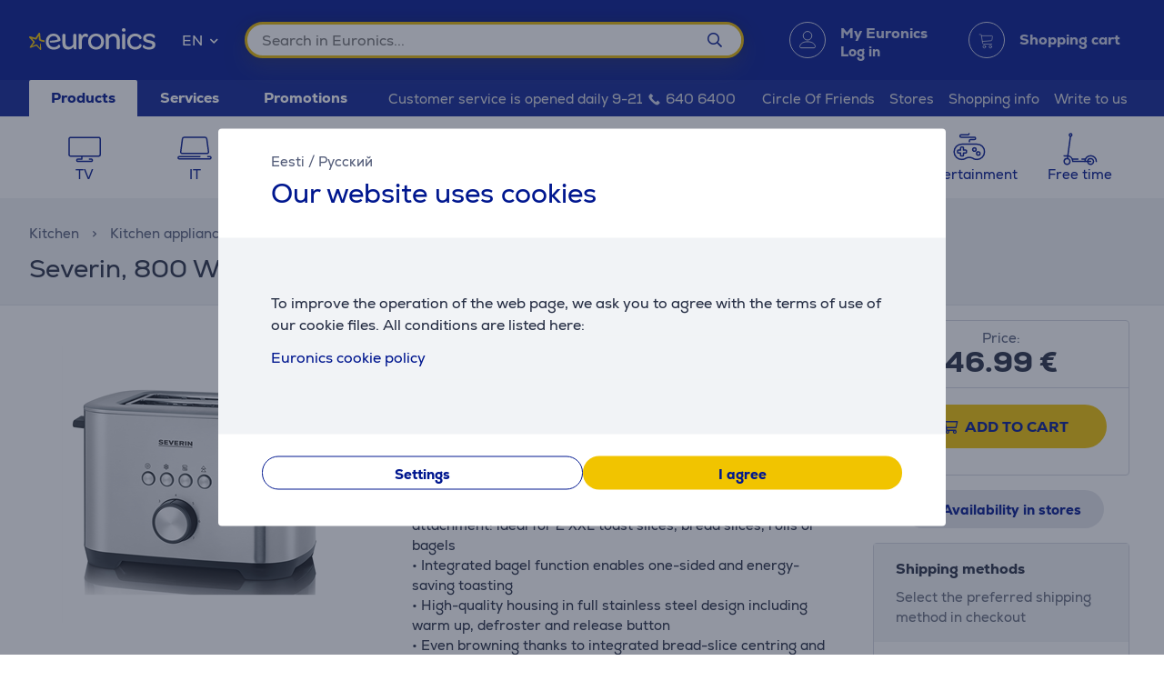

--- FILE ---
content_type: text/html; charset=utf-8
request_url: https://www.euronics.ee/en/kitchen/kitchen-appliances/toasters/at2620/severin-800-w-inox-toaster
body_size: 37475
content:

<!DOCTYPE html>
<html lang="en">
<head>
    <meta charset="utf-8" />
    <meta name="viewport" content="width=device-width, initial-scale=1.0, minimum-scale=1.0, maximum-scale=1.0" />
    
            <meta name="robots" content="max-image-preview:large">
<title>Severin, 800 W, inox - Toaster, AT2620 | Euronics</title>
<meta property="og:title" content="Severin, 800 W, inox - Toaster, AT2620 | Euronics" />

    <meta name="description" content="Severin, 800 W, inox - Toaster, AT2620, &#x2022; Large roasting chambers and integrated bread roll attachment: ideal for 2 XXL toast slices, bread slices, rolls or bagels &#x2022; Integrated bagel function enables one-sided and energy-saving toasting &#x2022; High-quality housing in full stainless steel design including warm up, defroster and release button &#x2022; Even browning thanks to integrated bread-slice centring and 7 variably adjustable tanning levels" />
    <meta property="og:description" content="&#x2022; Large roasting chambers and integrated bread roll attachment: ideal for 2 XXL toast slices, bread slices, rolls or bagels &#x2022; Integrated bagel function enables one-sided and energy-saving toasting &#x2022; High-quality housing in full stainless steel design including warm up, defroster and release button &#x2022; Even browning thanks to integrated bread-slice centring and 7 variably adjustable tanning levels" />

    <meta property="og:image" content="https://www.euronics.ee/UserFiles/Products/Images/357041-415274-medium.png" />
    <meta property="og:type" content="product" />
<meta property="og:site_name" content="Euronics" />
    <meta property="og:url" content="https://www.euronics.ee/en/kitchen/kitchen-appliances/toasters/at2620/severin-800-w-inox-toaster" />

        <link rel="canonical" href="https://www.euronics.ee/en/kitchen/kitchen-appliances/toasters/at2620/severin-800-w-inox-toaster" />

    
    <link rel="apple-touch-icon" sizes="180x180" href="/logo/euronics-apple-touch-icon.png">
    <link rel="icon" type="image/x-icon" href="/favicon.ico" sizes="16x16 32x32 48x48">
    <link rel="icon" href="/logo/euronics-favicon.svg" type="image/svg+xml">
    <link rel="icon" type="image/png" sizes="96x96" href="/logo/euronics-favicon-96x96.png">

    
    
    <link rel="stylesheet" href="/EuronicsEE/src/scss/main.YZ64W66M.css" />

    
    <link rel="stylesheet" href="/EuronicsEE/src/scss/page-product.QMZ534DC.css" />


       <script type="application/ld&#x2B;json">{"@context":"https://schema.org/","@type":"WebPage","breadcrumb":{"@type":"BreadcrumbList","itemListElement":[{"@type":"ListItem","position":1,"name":"Euronics","item":"https://www.euronics.ee"},{"@type":"ListItem","position":2,"name":"Kitchen","item":"https://www.euronics.ee/en/kitchen"},{"@type":"ListItem","position":3,"name":"Kitchen appliances","item":"https://www.euronics.ee/en/kitchen/kitchen-appliances"},{"@type":"ListItem","position":4,"name":"Toasters","item":"https://www.euronics.ee/en/kitchen/kitchen-appliances/toasters"}]},"mainEntity":{"@type":"Product","brand":{"@type":"Brand","name":"Severin"},"review":[{"@type":"Review","author":{"@type":"Person","name":"Euronics client"},"datePublished":"25.11.2025 13:55","reviewRating":{"@type":"Rating","bestRating":5,"ratingValue":5,"worstRating":1},"name":"","description":"Izcila kvalitāte. Glīts tosteris ar vairākām funkcijām. Grauzdē vienmērīgi, bez piedeguma plankumiem."}],"aggregateRating":{"@type":"AggregateRating","ratingValue":5,"reviewCount":1,"bestRating":5,"worstRating":1},"offers":{"@type":"Offer","url":"https://www.euronics.ee/koogitehnika/koogitehnika/rosterid/at2620/severin-800-w-roostevaba-teras-roster","priceCurrency":"EUR","price":46.99,"itemCondition":"NewCondition","availability":"InStock"},"sku":"AT2620","gtin13":"4008146042317","name":"Severin, 800 W, inox - Toaster","url":"https://www.euronics.ee/koogitehnika/koogitehnika/rosterid/at2620/severin-800-w-roostevaba-teras-roster","description":"&bull; Large roasting chambers and integrated bread roll attachment: ideal for 2 XXL toast slices, bread slices, rolls or bagels &bull; Integrated bagel function enables one-sided and energy-saving toasting &bull; High-quality housing in full stainless steel design including warm up, defroster and release button &bull; Even browning thanks to integrated bread-slice centring and 7 variably adjustable tanning levels","image":"https://www.euronics.ee/UserFiles/Products/Images/357041-415274-medium.png","@id":"https://www.euronics.ee/koogitehnika/koogitehnika/rosterid/at2620/severin-800-w-roostevaba-teras-roster"},"logo":"https://www.euronics.ee/favicon.ico","name":"Severin, 800 W, inox - Toaster","url":"https://www.euronics.ee/en/kitchen/kitchen-appliances/toasters/at2620/severin-800-w-inox-toaster"}</script>

</head>
<body>
    
        <script>
    window.config = {"currencySign":"€","nativeHomeUrl":"https://www.euronics.ee/","homeUrl":"https://www.euronics.ee/en/","googleMapsApiUrl":"https://maps.googleapis.com/maps/api/js?v=3.exp&key=AIzaSyD3rLECVmHYo5WfmPMYOtCZQw6Vrwzzn7c&libraries=geometry,places,marker","leaseInformationUrl":"/Product/GetUpdatedLeaseInformation","updateShoppingCartUrl":"/en/Cart/UpdateShoppingCart","outletProductMaxQuantityReachedUrl":"/Cart/OutletProductMaxQuantityReached","toggleServiceUrl":"/en/Cart/ToggleService","updateShoppingCartSimpleUrl":"/en/Cart/UpdateShoppingCartSimple","setAnalyticsIdsUrl":"/en/Cart/SetOrderAnalyticsIds","addToCartUrl":"/en/Cart/AddToCart","removeFromCartUrl":"/en/Cart/RemoveFromCart","addRemoveComparisonUrl":"/en/ProductComparison/ProductComparisonAddRemove","accountEndpoints":{"logoutUrl":"/Account/LogOut","loginUrl":"/en/Account/Login","loginByMobileIdUrl":"/en/Account/MobileIdAuthenticate","loginBySmartIdUrl":"/en/Account/SmartIdAuthenticate","changeEmailUrl":"/en/Account/ChangeEmail","validateRegistrationEmail":"/en/Account/ValidateRegistrationEmail"},"getCreditCardFormUrl":"/en/Cart/GetCreditCardForm","removeFromFavoritesUrl":"/en/Account/RemoveFromFavorites","sendEmailOffersChangedUrl":"/Account/SendEmailOffersChanged","sendSmsOffersChangedUrl":"/Account/SendSmsOffersChanged","sendCreditLimitOffersChangedUrl":"/Account/SendCreditLimitOffersChanged","addProductReviewUrl":"/en/Account/AddNewReview","getProductReviewPanelUrl":"/en/Account/GetProductReviewPanel","sendMessageToCustomerServiceProductReviewUrl":"/CustomerService/SendMessageToCustomerServiceProductReview","productList":{"setLayoutPreferenceUrl":"/List/SetLayoutPreference"},"markAsReadUrl":"/Account/MarkAsRead","closeWebNotificationUrl":"/en/Account/CloseWebNotification","markOrderTrackingNotificationSeenUrl":"/en/Account/MarkOrderTrackingNotificationSeen","askForReceiptUrl":"/en/Account/AskForReceipt","awToCartUrl":"/en/Cart/AdditionalWarrantyToCart","cookieDomain":"euronics.ee","reCaptchaSiteKey":"6Ldg5Z8UAAAAAPh3JPpGNUNthx2W8I9fSgYkqegt","lhvFreeLimit":"/LhvApplication/GetLhvFreeLimit","estonianDocumentNumberPrefixes":["A","AA","K","KA","KB","KC","KD"],"loadMoreNewsUrl":"/en/News/LoadMore","removeFromComparisonUrl":"/en/ProductComparison/RemoveFromComparison","addFavoriteUrl":"/Product/AddFavorite","removeFavoriteUrl":"/Product/RemoveFavorite","staticContentUrl":"/StaticContent/Content","getCitiesUrl":"/en/Home/GetCities","addressSearchUrl":"/en/Home/AddressSearch","getSettlementsUrl":"/en/Home/GetSettlements","getZipCodesUrl":"/en/Home/GetZipCodes","changeImpersonationUrl":"/en/Home/ChangeImpersonation","likeDiscussionUrl":"/Product/LikeDiscussion","dislikeDiscussionUrl":"/Product/DislikeDiscussion","updateLoggedOutCartStepUrl":"/en/Cart/UpdateLoggedOutCartStep","isTransportRestrictionUrl":"/Cart/IsTransportRestriction","productHelpFormUrl":"/en/CustomerService/GetProductHelpForm","search":{"nostoSearchUrl":"/en/List/Search","searchNodeSearchUrl":"https://api.searchnode.net/v1/query/docs","searchNodeSuggestUrl":"https://api.searchnode.net/v1/query/suggestions","rootImageUrl":"https://www.euronics.ee/UserFiles/Products/Images/","rootSearchUrl":"https://www.euronics.ee/en/search/","queryKeySearch":"jikRGwAAx4N3bbnpNOg28nN3AU8x6fM6","queryKeyAutocomplete":"Os45AULnkdlwBajBbrzsRnGfDaEqDViF","queryKeyAutocompleteKeywords":"IKUZWwoETAfbUYuDeKVxTBHQh8DJMtA3"},"cookieConsents":null,"productReturnFormUrl":"/en/CustomerService/GetProductReturnForm","sparePartsFormUrl":"/en/CustomerService/GetSparePartsForm","facebookPixelId":"1884329651820236","facebookPhilipsPixelId":"","listSize":30,"googleTagManagerKey":"GTM-5J4PPZ8","googleTagManagerAuth":" ","googleTagManagerEnv":" ","editCartStepUrl":"/en/Cart/EditCartStep","bestPriceWarrantyFormUrl":"/en/CustomerService/GetBestPriceWarrantyForm","getCategoryTreeIdToUrl":"/en/Home/GetCategoryTreeIdToUrl","removeSearchHistoryEntryUrl":"/en/Home/RemoveSearchHistoryEntry","klaviyoAccount":"Wv4FT8","endImpersonationUrl":"/en/Home/EndImpersonation","site":"EuronicsEE","countryCode":"EE","technicalErrorMessage":"Technical error","getInBankApplicationUrl":"/en/Cart/GetInBankRedirectUrlLt","toggleComparisonUrl":"/en/ProductComparison/ToggleComparison","clearComparisonUrl":"/en/ProductComparison/ClearComparison","sassDownloadPriceOfferUrl":"/en/SandmanAfterSalesService/DownloadPriceOffer","demoUpId":"11349","demoUpDomain":"euronics.ee","controller":"List","tradeIn":{"getProductsUrl":"/en/TradeIn/GetTradeInProducts","searchUrl":"/en/TradeIn/GetTradeInSearchForm","evaluationUrl":"/en/TradeIn/GetTradeInEvaluationForm","summaryUrl":"/en/TradeIn/GetTradeInSummary","confirmUrl":"/en/TradeIn/ConfirmTradeIn","cancelUrl":"/en/TradeIn/CancelTradeIn"},"getStoreDeliveryInfoUrl":"/en/Cart/GetStoreDeliveryInfo","downloadInvoiceUrl":"/en/Account/DownloadInvoice","calculateBigBankLeaseUrl":"/en/BigBank/CalculateLease","loadLeaseFormUrl":"/en/Cart/LoadLeaseForm","cssBundles":{"pageNews":"/EuronicsEE/src/scss/page-news.L4HSEOKU.css","pageProductComparison":"/EuronicsEE/src/scss/page-product-comparison.LO64NKMM.css","pageProduct":"/EuronicsEE/src/scss/page-product.QMZ534DC.css","pagePromotion":"/EuronicsEE/src/scss/page-promotion.KBYBUNM4.css","pageStaticContent":"/EuronicsEE/src/scss/page-static-content.SRSS3EOM.css","pageTradein":"/EuronicsEE/src/scss/page-tradein.K3QRACVE.css","sass":"/EuronicsEE/src/scss/sass.Q7KJ4M4B.css","intlPhone":"/EuronicsEE/src/scss/intlPhone.74IIVIBN.css","mainHless":"/EuronicsEE/src/scss/main-hless.2WLDBKBX.css","main":"/EuronicsEE/src/scss/main.YZ64W66M.css","pageCart":"/EuronicsEE/src/scss/page-cart.C263ZMWU.css","pageCheckout":"/EuronicsEE/src/scss/page-checkout.UJUXLRUZ.css","pageFlatpickr":"/EuronicsEE/src/scss/page-flatpickr.3NR7NISO.css","pageList":"/EuronicsEE/src/scss/page-list.GOVHGG55.css","pageMy":"/EuronicsEE/src/scss/page-my.BZLEZHE5.css"},"jsBundles":{"utils":"/utils-5FEHFJGW.js","tooltip":"/Views/Shared/Components/Tooltip.ZR2TDKQW.js","tradeIn":"/Views/StaticContent/TradeIn/TradeIn.4PPO4S5E.js","carousel":"/Views/Shared/Components/Carousel/Carousel.DAUONMFP.js","dropdown":"/Views/Shared/Components/Dropdown/Dropdown.AWGTV7QZ.js","customerService":"/Views/Shared/Components/Header/CustomerService.4AXHT3IH.js","header":"/Views/Shared/Components/Header/Header.OGUZSFKM.js","login":"/Views/Shared/Components/Header/Login.IEPBX6TQ.js","slider":"/Views/Shared/Components/Slider/Slider.RA5N7NFX.js","sass":"/Views/SandmanAfterSalesService/Sass.WTWNGRJN.js","staticContent":"/Views/StaticContent/StaticContent.PMGVTVMC.js","stores":"/Views/Stores/Stores.4QMFAK7S.js","accordion":"/Views/Shared/Components/Accordion.CF66ZQRI.js","leaseCalculator":"/Views/Shared/Components/LeaseCalculator.MULR4GEB.js","modal":"/Views/Shared/Components/Modal.PWZZ5KYA.js","panel":"/Views/Shared/Components/Panel.4QZXUDOM.js","tabs":"/Views/Shared/Components/Tabs.ILG7OSOA.js","subscription":"/Views/Account/Subscription.I3KHWUL5.js","cart":"/Views/Cart/Cart.HEPIR7SY.js","giftCard":"/Views/GiftCard/GiftCard.JYKVJURT.js","list":"/Views/List/List.GMZQ5SYO.js","newsItem":"/Views/News/NewsItem.LRS4FWDR.js","newsList":"/Views/News/NewsList.GFETFHE6.js","product":"/Views/Product/Product.PWLTDKKN.js","productComparison":"/Views/ProductComparison/ProductComparison.FWZUUCP4.js","storeAndPostPackageSelection":"/src/ts/StoreAndPostPackageSelection.CM63FY3V.js","storeMap":"/src/ts/StoreMap.DXJF3UDG.js","utils":"/src/ts/Utils.UUIGTA7Z.js","validation":"/src/ts/Validation.UAEYVZDC.js","account":"/Views/Account/Account.LMLCK7JU.js","accountLoggedOut":"/Views/Account/AccountLoggedOut.OOCEAZIE.js","registration":"/Views/Account/Registration.ZQAF4KMQ.js","resetPassword":"/Views/Account/ResetPassword.7JMDNVMT.js","manualAddressSearch":"/src/ts/ManualAddressSearch.EGRFSTXM.js","mapModule":"/src/ts/MapModule.5HNUAWCV.js","phone":"/src/ts/Phone.7L2PKAK4.js","productModule":"/src/ts/ProductModule.HFRDBIE6.js","reCaptcha":"/src/ts/ReCaptcha.TPX6HOCG.js","registrationModule":"/src/ts/RegistrationModule.O6FKVUDV.js","searchNode":"/src/ts/SearchNode.OK6CBC4G.js","startup":"/src/ts/Startup.KQT75GYN.js","accountModule":"/src/ts/AccountModule.R7OP2LV6.js","addressSearchCommon":"/src/ts/AddressSearchCommon.RBBZ7J63.js","app":"/src/ts/app.EBV5Y3MU.js","cartModule":"/src/ts/CartModule.VBYC2FQ6.js","customSlider":"/src/ts/CustomSlider.66KTDP43.js","euronicsResponseHandler":"/src/ts/EuronicsResponseHandler.UNA6I7VD.js","fileUpload":"/src/ts/FileUpload.6YGMVK37.js","headerless-cart":"/src/ts/headerless-cart.SENN6J4Y.js"},"saveParcelUrl":"/en/Account/SaveParcel","everyPayEnabled":true,"promotionsUrl":"https://www.euronics.ee/en/promotions","deleteCardTokenUrl":"/en/Cart/DeleteCardToken","startApplePayPaymentUrl":"/en/Cart/StartApplePayPayment","getRentalMonthlyPaymentUrl":"/en/Product/GetRentalMonthlyPayment","getSmartRentRedirectUrl":"/en/Cart/GetSmartRentRedirectUrl","googleMeasurementId":"G-MBXFMT3SQ8","loadWarrantyOptionsUrl":"/en/Cart/LoadWarrantyOptions","getCategoryMenuUrl":"/en/Home/GetCategoryMenu","getSidePanelUrl":"/en/Home/GetSidePanel"};window.currentUser = {"IsCorporate":false,"IsLoggedIn":false,"Language":"EN","UserId":0};
</script>

    
    
<div class="modal modal--small modal-cookies" role="dialog" id="cookie-declaration-modal">
    <div class="modal__content">
        <div class="modal__wrapper">
            <div class="modal__header">
            <div class="language-links">
                 <a href='https://www.euronics.ee/koogitehnika/koogitehnika/rosterid/at2620/severin-800-w-roostevaba-teras-roster'>Eesti</a> /  <a href='https://www.euronics.ee/ru/kuhonnaja-tehnika/kuhonnaja-tehnika/tostery/at2620/severin-800-vt-nerzh-stal-toster'>Русский</a>
            </div>
                <span>Our website uses cookies</span>
            </div>

            <div class="modal__body" id="cookie-info">
                <div class="cookie-info">
                    <div class="cookie-info__text">
                        To improve the operation of the web page, we ask you to agree with the terms of use of our cookie files. All conditions are listed here:
                    </div>
                    <div class="cookie-info__accordion">
                        <div class="accordion-container w-100">

    <div class="accordion accordion--services" id="kypsised">

        <div class="accordion__item">
            <div class="accordion__title">
                Euronics cookie policy

                <div class="accordion__date">

                    <br>
                </div>
            </div>
            <div class="accordion__content">
                <div class="row">
                    <div class="col-lg-2"><br></div>
                    <div class="col-lg-8">

                        We use cookies to provide you a better user experience on our website; for instance, cookies
                        allow us to remember your past visits, as well as choices you have made on the website.
                        <br><br>

                        <h4>What is a cookie?</h4><br>
                        Cookies are small text files that are stored on your device when you visit the
                        website.<br><br>
                        <h4>Why do we use cookies?</h4><br>
                        TWe use cookies to provide you a better user experience on our website; for instance, cookies
                        allow us to remember your past visits, as well as choices you have made on the website.By using
                        the website, you agree that we can use cookies:
                        <ul class="bulletlist">
                            <li>to collect data about usage habits and for statistical purposes;</li>
                            <li>to provide better customer service (online chat);</li>
                            <li>to remember user preferences and settings;</li>
                            <li>to send you offers and marketing messages that are best suited for your needs;</li>
                            <li>to collect information required to improve our website;</li>
                            <li>to log in, to personalise the page, and fill in forms;</li>
                            <li>to make it easier to share on social media any content published on the Euronics
                                website;</li>
                            <li>to provide content (Youtube, Google maps, flixmedia).</li>
                        </ul>

                        <h4><br>
                            What type of cookies do we use?
                        </h4><br><br>
                        <p><em><strong>Session cookies</strong></em><br>
                            Session cookies or temporary cookies are used every time when you visit our website, and
                            they are deleted when you shut down your web browser. Temporary cookies are used for
                            instance to remember the language you have selected for the website, or the content of your
                            shopping cart.</p><br><br>
                        <p><em><strong>Permanent cookies</strong></em><br>
                            Permanent cookies stay in the user's device after you have closed the website. Permanent
                            cookies have different periods of expiry, and some of them are stored in the user’s device
                            for days, months or even years. Permanent cookies are used, for instance, to remember user
                            preferences and store user names and passwords so that users do not need to log in every
                            time they visit the site.</p><br><br>
                        <p><em><strong>Third party cookies:</strong></em><br>In order to provide high-quality content, gather
                            statistical data and show ads, Euronics uses third-party cookies on their website. You can
                            review the privacy policy and the terms and conditions of third-party cookies on the website
                            of the respective party.</p>

                        List of third-party cookies:
<ul>
    <li>Terms of cookies applied by Facebook: 
        <a href="https://www.facebook.com/policies/cookies/" target="_blank">
            https://www.facebook.com/policies/cookies/
        </a>&nbsp;
    </li>
    <li>Terms of cookies applied by Google: 
        <a href="https://www.google.com/policies/technologies/cookies/" target="_blank">
            https://www.google.com/policies/technologies/cookies/
        </a>&nbsp;
    </li>
    <li>Terms of cookies applied by Zendesk: 
        <a href="https://www.zendesk.com/company/customers-partners/cookie-policy/" target="_blank">
            https://www.zendesk.com/company/customers-partners/cookie-policy/
        </a>&nbsp;
    </li>
    <li>Terms of cookies applied by Vimeo: 
        <a href="https://vimeo.com/cookie_policy" target="_blank">
            https://vimeo.com/cookie_policy
        </a>&nbsp;
    </li>
    <li>Terms of cookies applied by TikTok: 
        <a href="https://www.tiktok.com/legal/page/global/cookie-policy/en" target="_blank">
            https://www.tiktok.com/legal/page/global/cookie-policy/en
        </a>&nbsp;
    </li>
    <li>Terms of cookies applied by Criteo: 
        <a href="https://www.criteo.com/privacy/" target="_blank">
            https://www.criteo.com/privacy/
        </a>&nbsp;
    </li>
    <li>Terms of cookies applied by Pinterest: 
        <a href="https://policy.pinterest.com/en/cookies" target="_blank">
            https://policy.pinterest.com/en/cookies
        </a>&nbsp;
    </li>
    <li>Terms of cookies applied by Reddit: 
        <a href="https://www.redditinc.com/policies/cookie-notice" target="_blank">
            https://www.redditinc.com/policies/cookie-notice
        </a>&nbsp;
    </li>
</ul>
<br>
<em><strong><br>Terms of cookies applied by Flixmedia:</strong></em><br>


                        <p>Flixmedia partners – along with your chosen retailer – displays you manufacturer’s
                            information concerning the product you are about to purchase, and does not provide any
                            advertising services. Flixmedia processes your IP address only to communicate manufacturers’
                            videos, images or textual information, but does not store your IP address as a part of this
                            service provided to your retailer, and does not disclose your IP address to third parties,
                            other than technology partners who support the provision of the information. Flixmedia does
                            not process or store any other personal data about you and does not request the same from
                            third parties. Should you have any questions about how Flixmedia processes your IP address
                            please contact GDPR@flixmedia.eu. More information about Flixmedia is available at
                            www.flixmedia.eu</p>
                        <h4><br>How do I limit the use of cookies and delete cookies?
                        </h4><br><br>
                        <p>Users can delete cookies stored in their equipment and can prevent storing cookies in their
                            devices. To do this the user needs to change the privacy settings of their web browser. More
                            detailed information is available in the instructions section of the browser. NB! If you
                            block cookies we cannot guarantee proper functioning of the website.</p>


                        <p>You can find more information about cookies
                            on such websites as: <a href="http://www.youronlinechoices.com/ee/">http://www.youronlinechoices.com/</a></p>
                        <div style="margin:0 auto;"> <br>
                            <button class="button button--small openModal" data-target="customize-cookies-modal" type="button" value="" name="">
                                <span class="button__text">
                                    Manage cookie permissions
                                </span>
                            </button>
                        </div>
                    </div>
                </div>
            </div>
        </div>
    </div>
</div>
                    </div>
                </div>
            </div>
            <div class="modal__footer" id="cookie-info-buttons">
                    <button id=modify-cookies
            data-event-category="cookie_settings" data-event-name="Settings_button"
            class="button customizeCookies button--secondary button--small util-py-0 font-weight-bold gaTrack"
            type="button"
                                    >
        <span class="button__text">
          Settings
        </span>
    </button>

                    <button id=cookie-accept-all-button
            data-cookie-all data-event-category="cookie_settings" data-event-name="Allow-all_button"
            class="button button--small util-py-0 font-weight-bold gaTrack"
            type="button"
                                    >
        <span class="button__text">
          I agree
        </span>
    </button>

            </div>

            <div class="modal__body d-none" id="cookie-settings">
                <div class="cookie-settings">
                    <div class="checkbox ">
    <label class="checkbox__label " aria-hidden="False">
        <input class="checkbox__input " type="checkbox" disabled="disabled" 
                checked
                       >
        Essential cookies
        
    </label>
    
</div>
                    <div class="essential">
                        These  cookies  are  needed  for  our  website  to  work  in  a correct and secure way. Essential cookies enable you to browse our website, safely finalize purchases and make sure important information is visible. User can not reject these cookies.
                    </div>
                    <div class="checkbox ">
    <label class="checkbox__label " aria-hidden="False">
        <input class="checkbox__input " type="checkbox" data-cookie-marketing="" 
               id="cookie-marketing-checkbox" 
                       >
        Marketing cookies
        
    </label>
    
</div>
                    <div class="marketing">
                        These  cookies  help  us  and relevant third-party sites to  show  personalized  and  relevant  ads. Marketing cookies collect information about your browsing behaviour, which can be combined with other traffic data we have about you. These cookies are used for user profiling and targeted marketing.
                    </div>
                    <div class="checkbox ">
    <label class="checkbox__label " aria-hidden="False">
        <input class="checkbox__input " type="checkbox" data-cookie-performance="" 
               id="cookie-performance-checkbox" 
                       >
        Performance cookies
        
    </label>
    
</div>
                    <div class="performance">
                        Performance cookies enhance user experience and save user preferences. These cookies also enable site user to get more content and improve site functionality.
                    </div>
                </div>
            </div>
            <div class="modal__footer d-none" id="cookie-settings-buttons">
                <button id="cookie-modal-accept-selected-button" class="button button--secondary button--small gaTrack" type="button" data-cookie-custom data-event-category="cookie_settings" data-event-name="Accept-selected-cookies_button">
                    <span class="button__text">
                        Accept selected cookies
                    </span>
                </button>

                <button id="cookie-modal-accept-all-button" class="button button--small gaTrack" type="button" data-cookie-all data-event-category="cookie_settings" data-event-name="Accept-all_button">
                    <span class="button__text">
                        I agree to all cookies
                    </span>
                </button>
            </div>
        </div>
    </div>
</div>
<div class="modal modal--small modal-cookies"
     role="dialog"
     id="customize-cookies-modal">
    <div class="modal__content">
        <div class="modal__wrapper">
            <div class="modal__header">
                    <button 
            
            class="button close"
            type="button"
                         title="Close"             >
        <span class="icon "
       >
  <i class=" fa fa-times"></i>
</span>

    </button>

            </div>
            <div class="modal__body">
                <div class="checkbox ">
    <label class="checkbox__label " aria-hidden="False">
        <input class="checkbox__input " type="checkbox" disabled="disabled" 
                checked
                       >
        Essential cookies
        
    </label>
    
</div>
                <div class="essential">
                    These  cookies  are  needed  for  our  website  to  work  in  a correct and secure way. Essential cookies enable you to browse our website, safely finalize purchases and make sure important information is visible. User can not reject these cookies.
                </div>
                <div class="checkbox ">
    <label class="checkbox__label " aria-hidden="False">
        <input class="checkbox__input " type="checkbox" data-cookie-marketing="" 
               id="cookie-marketing-checkbox" 
                       >
        Marketing cookies
        
    </label>
    
</div>
                <div class="marketing">
                    These  cookies  help  us  and relevant third-party sites to  show  personalized  and  relevant  ads. Marketing cookies collect information about your browsing behaviour, which can be combined with other traffic data we have about you. These cookies are used for user profiling and targeted marketing.
                </div>
                <div class="checkbox ">
    <label class="checkbox__label " aria-hidden="False">
        <input class="checkbox__input " type="checkbox" data-cookie-performance="" 
               id="cookie-performance-checkbox" 
                       >
        Performance cookies
        
    </label>
    
</div>
                <div class="performance">
                    Performance cookies enhance user experience and save user preferences. These cookies also enable site user to get more content and improve site functionality.
                </div>
            </div>
            <div class="modal__footer">
                <button id="cookie-modal-accept-selected-button" class="button button--secondary button--small" type="button" data-cookie-custom>
                    <span class="button__text">
                        Accept selected cookies
                    </span>
                </button>

                <button id="cookie-modal-accept-all-button" class="button button--small" type="button" data-cookie-all>
                    <span class="button__text">
                        I agree to all cookies
                    </span>
                </button>
            </div>
        </div>
    </div>
</div>
<svg class="d-none">
    <g id="cart-background">
        <circle cx="20" cy="20" r="19.5"/>
    </g>
    <g id="cart-contour-base" transform="scale(0.75 0.75) translate(15.2 17.5)">
        <circle cx="8" cy="19" r="1.9"/>
        <circle cx="17" cy="19" r="1.9"/>
        <path d="m1,1h1.5c0,0 0.9,0 1.1,0.8l2,12.3c0,0 0.2,1.1 1.3,1.1h12"/>
        <path
            d="m4,3 14.9,0c0,0 1.4,-0.1 1.1,1.5 -0.3,1.7 -0.8,4.7 -0.8,4.7 0,0 -0.1,0.7 -1.3,1 -4,0.5 -8.5,0.7 -12.5,1"/>
    </g>
    <g id="cart-contour" style="fill:none;stroke-width:1;stroke-linecap:round;stroke-linejoin:round;">
        <use href="#cart-contour-base"/>
    </g>

    <g id="cart-contour-thick" style="fill:none;stroke-width:1;stroke-linecap:round;stroke-linejoin:round;">
        <use href="#cart-contour-base"/>
    </g>

    <symbol id="cart-icon-logged-in" viewBox="0 0 40 40">
        <use href="#cart-background" class="cart-background" stroke="none"/>
        <use href="#cart-contour" class="cart-contour" stroke="none"/>
    </symbol>
    <symbol id="cart-icon-logged-in--active" viewBox="0 0 40 40">
        <use href="#cart-background" class="cart-background" stroke="none"/>
        <use href="#cart-contour" class="cart-contour" stroke="none"/>
    </symbol>
    <symbol id="cart-icon-logged-out" viewBox="0 0 40 40">
        <use href="#cart-background" class="cart-background" stroke="none"/>
        <use href="#cart-contour" class="cart-contour" stroke="none"/>
    </symbol>
    <symbol id="cart-icon-logged-out--active" viewBox="0 0 40 40">
        <use href="#cart-background" class="cart-background" stroke="none"/>
        <use href="#cart-contour" class="cart-contour" stroke="none"/>
    </symbol>
    <symbol id="cart-icon-idle" viewBox="0 0 40 40">
        <use href="#cart-background" class="cart-background" stroke="none"/>
        <use href="#cart-contour-thick" class="cart-contour" stroke="none"/>
    </symbol>
    <symbol id="cart-icon-hover" viewBox="0 0 40 40">
        <use href="#cart-background" class="cart-background" stroke="none"/>
        <use href="#cart-contour-thick" class="cart-contour"/>
    </symbol>
    <symbol id="cart-icon-active" viewBox="0 0 40 40">
        <use href="#cart-background" class="cart-background" stroke="none"/>
        <use href="#cart-contour-thick" class="cart-contour" stroke="none"/>
    </symbol>
    <symbol id="question" viewBox="0 0 50 50">
        <circle cx="25" cy="25" r="25" fill="#888"/>
<circle cx="25" cy="38" r="4.6" fill="#fff"/>
<path d="m25 31s-0.02-2.3 0.42-3.3c0.33-0.75 0.41-0.68 1.1-1.5 0.72-0.82 2.7-1.5 4.1-2.6 1.3-0.96 3.1-2.5 3.1-5.5-0.032-4-4.2-6.6-6.8-6.7-2.6-0.1-4.2 0.51-5.9 1.5-2.8 1.7-4.9 4.7-4.9 4.7" fill="none" stroke="#fff" stroke-width="7.1"/>
    </symbol>
    <symbol id="coupon-background" width="126" height="129" viewBox="0 0 126 129">
        <svg width="126.0" height="129" viewBox="0 0 126 129" xmlns="http://www.w3.org/2000/svg">
    <g fill="none" stroke="white" stroke-opacity="0.5">
    <rect x="0.5" y="38.9" width="44" height="89" rx="9.5"/>
    <rect x="13.5" y="42.3" width="17.9" height="3.5" rx="1.8"/>
    <circle cx="66.8" cy="106" r="22.3"/>
    <rect x="67.5" y="-6.7" width="21.4" height="45.8"/>
    <rect x="89" y="-6.7" width="44.2" height="45.8"/>
    <rect x="89" y="83.3" width="43.8" height="44.6"/>
    <path d="M89 38.4L89 86"/>
    <path d="M133 39L89 83"/>
    </g>
</svg>

    </symbol>
</svg>
<header id="None">
    <div id="message-container">
        
    </div>
    <div class="header">
        <div id="accessibility-links">
            <a id="skip-to-main" href="#main-content">Skip to main content</a>
                <a href="https://www.euronics.ee/en/accessibility">Accessibility</a>
        </div>
        <div class="header__top">
            <span class="header__background-image"></span>
            <div class="container header__search">
                <div class="row">
                    <svg class="burger" width="18" height="10" xmlns="http://www.w3.org/2000/svg"
                         data-panel-target="login-panel"
                         data-load-url="/en/Home/GetSidePanel">
                        <g stroke-linecap="round" stroke-width="2" stroke="#FFF">
                            <line x1="1" y1="1" x2="17" y2="1"/>
                            <line x1="1" y1="5" x2="17" y2="5"/>
                            <line x1="1" y1="9" x2="17" y2="9"/>
                        </g>
                    </svg>
                    <a id="home-link" href="https://www.euronics.ee/en" title="Euronics logo">
                        <span class="logo-brand"></span>
                    </a>
                    <div class="dropdown language-selector" id=language-selector >
  <div tabindex="0" role="combobox"
      aria-controls="language-selector-listbox"
      aria-expanded="false"
      aria-label="Language of communication"
      class="dropdown__selected">
    <span class="selected-item" data-text="EN"
          aria-label="English"
          >EN</span>
    <span class="icon dropdown__arrow"
       >
  <i class=" fas fa-chevron-down"></i>
</span>

  </div>

  <ul id="language-selector-listbox"
      role="listbox"
      class="dropdown__list-container dropdown__list">
            <li class="dropdown__list-item "
            aria-selected="false"
            value="https://www.euronics.ee/koogitehnika/koogitehnika/rosterid/at2620/severin-800-w-roostevaba-teras-roster"
            data-opt-group-priority="0"
            role="option"
             data-text=ET
            >
            Eesti
        </li>
        <li class="dropdown__list-item dropdown__list-item--active"
            aria-selected="true"
            value=""
            data-opt-group-priority="0"
            role="option"
             data-text=EN
            >
            English
        </li>
        <li class="dropdown__list-item "
            aria-selected="false"
            value="https://www.euronics.ee/ru/kuhonnaja-tehnika/kuhonnaja-tehnika/tostery/at2620/severin-800-vt-nerzh-stal-toster"
            data-opt-group-priority="0"
            role="option"
             data-text=RU
            >
            Русский
        </li>

  </ul>
</div>
                    <svg class="search" width="17" height="17" viewBox="0 0 17 17" stroke="#FFF"
                         fill="none" stroke-width="2" xmlns="http://www.w3.org/2000/svg">
                        <circle cx="6.5" cy="6.5" r="5.5"/>
                        <line x1="10.5" y1="10.5" x2="16" y2="16" stroke-linecap="round"/>
                    </svg>
                    <div class="autocomplete__wrapper">
                        <form class="autocomplete" id="searchForm" action="https://www.euronics.ee/en/search/">
    <template id="template-product">
        <a class="search-result__item">
            <img src="https://www.euronics.ee/UserFiles/Products/Images/" width="65" height="65" alt="" />
            <span data-search-item-name></span>
            <div data-search-item-price-section>
                <div data-search-item-price></div>
                <div data-search-item-discount-price>
                    Friends price:
                    <br/>
                    <span discount-price></span>
                </div>
            </div>
        </a>
    </template>
    <template id="template-group-breadcrumbs">
        <li class="breadcrumbs__item">
            <a data-search-item-name>
            </a>
        </li>
    </template>
    <template id="template-suggestion">
        <a class="search-result__item">
            <span data-search-item-name></span>
        </a>
    </template>
    <template id="template-content">
        <a class="search-result__item">
            <span data-search-item-name></span>
        </a>
    </template>
    <template id="template-document">
        <a class="search-result__item">
            <span data-search-item-name></span>
        </a>
    </template>
    <template id="template-search-history">
    </template>
    <input
        type="search"
        role="combobox" aria-autocomplete="list" aria-expanded="true" aria-controls="search-pane" aria-haspopup="dialog"
        aria-label="Search " class="autocomplete__input" autocomplete="off" id="searchKeyword" placeholder="Search in Euronics..."
        maxlength="250"/>
    <button aria-label="Search " class="autocomplete__search-button">
        <span class="icon "
       >
  <i class=" far fa-search"></i>
</span>

    </button>
    <div class="autocomplete__search-result">
        <div class="search-result-container">
            <div id="search-pane" class="search-pane type-history" role="dialog">
                <span aria-live="polite" class="util-sr-only">See all products <span id="search-results-count-text"></span></span>
                <div id="suggestions-title" class="suggestion-title">
                    Search suggestions
                </div>
                <div id="search-history-title" class="suggestion-title">
                    Search history
                </div>
                <div id="suggestions-suggestions"></div>
                <div id="products-title" class="suggestion-title d-none">
                    Products
                </div>
                <div id="products-pane">
                </div>
                    <a id=search-display-all-results class="button button--medium font-weight-bold m-t-16 w-100 d-none" href="#" >
        <span class="button__text">
          See all products (<span id=search-results-count></span>)
        </span>
    </a>

            </div>
            <div id="suggestions-pane" class="search-pane d-none">
                <div id="suggestions-group-title" class="suggestion-title d-none">
                    Product groups
                    <hr/>
                </div>
                <div id="suggestions-group"></div>
                <div id="suggestions-documents-title" class="suggestion-title d-none">
                    <div class="icon"></div>
                    Interesting reading
                    <hr/>
                </div>
                <div id="suggestions-documents"></div>
            </div>
        </div>
    </div>
</form>
                    </div>
                    <div id="autocomplete-overlay" class="autocomplete__overlay"></div>
                    <div class="icon-menu ">
                        <button type="button"
                                class="button button--ghost openPanel"
                                data-panel-target="login-panel"
                                data-load-target="panel-container"
                                data-load-url="/en/Home/GetSidePanel"
                                id="login-button">
                            <div class="user-icon">
                                <svg class="nav-icon icon-idle" width="40" height="40" viewBox="0 0 40 40" fill="none" xmlns="http://www.w3.org/2000/svg">
    <circle cx="20" cy="20" r="19.5" stroke="#FFF" fill="#00178F" />
    <circle cx="20" cy="15.3" r="4.75" stroke="#FFF" />
    <path d="m27.143 28.642h-14.286c-0.37216 0-0.68907-0.12322-0.95073-0.36958-0.26166-0.24636-0.39244-0.54203-0.39244-0.88692 0-0.01647 0.0059-0.10685 0.01744-0.27106 0.01159-0.1643 0.05233-0.37498 0.12211-0.63232 0.06978-0.25734 0.17736-0.54761 0.32266-0.87063 0.15124-0.32842 0.36057-0.66251 0.62797-1.0018 0.16284-0.19723 0.33728-0.38331 0.52331-0.55849 0.18604-0.18076 0.38376-0.34772 0.59309-0.50095 0.21508-0.1589 0.44184-0.3039 0.68031-0.43536 0.24421-0.13677 0.50002-0.26008 0.76743-0.36959 0.32568-0.13677 0.67163-0.25734 1.038-0.36135 0.36632-0.10393 0.75008-0.18882 1.1512-0.25451 0.40705-0.07117 0.82862-0.12322 1.2647-0.15606 0.44184-0.03833 0.90123-0.05754 1.378-0.05754 0.47098 0 0.92744 0.0192 1.3693 0.05754 0.44194 0.03284 0.86351 0.08489 1.2647 0.15606 0.4012 0.0657 0.78487 0.15058 1.1512 0.25451 0.36632 0.10402 0.71227 0.22458 1.0379 0.36135 0.26741 0.1095 0.52039 0.23282 0.75885 0.36959 0.24421 0.13146 0.47381 0.27646 0.68898 0.43536 0.21517 0.15323 0.41563 0.32019 0.60176 0.50095 0.18604 0.17519 0.35764 0.36126 0.51464 0.55849 0.27325 0.33931 0.48248 0.6734 0.62788 1.0018 0.1454 0.32302 0.25298 0.61329 0.32276 0.87063 0.06978 0.25734 0.11041 0.46802 0.12201 0.63232 0.01745 0.16421 0.02622 0.25459 0.02622 0.27106 0 0.34489-0.13078 0.64055-0.39244 0.88692-0.26175 0.24636-0.57857 0.36958-0.95064 0.36958z" stroke="#FFF" />
</svg>
                            </div>

                            <div class="button__text">
                                    <div>My Euronics</div>
                                    <div class="text-small lh-small">Log in</div>
                            </div>
                        </button>
                    </div>
                    <a class="cart-r " href="https://www.euronics.ee/en/cart/">
                        <svg width="21" height="20" viewBox="0 0 21 20" xmlns="http://www.w3.org/2000/svg">
                            <path fill-rule="evenodd" clip-rule="evenodd"
                                  d="M6 16C4.9 16 4.01 16.9 4.01 18C4.01 19.1 4.9 20 6 20C7.1 20 8 19.1 8 18C8 16.9 7.1 16 6 16ZM0 1C0 1.55 0.45 2 1 2H2L5.6 9.59L4.25 12.03C3.52 13.37 4.48 15 6 15H17C17.55 15 18 14.55 18 14C18 13.45 17.55 13 17 13H6L7.1 11H14.55C15.3 11 15.96 10.59 16.3 9.97L19.88 3.48C20.25 2.82 19.77 2 19.01 2H4.21L3.54 0.57C3.38 0.22 3.02 0 2.64 0H1C0.45 0 0 0.45 0 1ZM16 16C14.9 16 14.01 16.9 14.01 18C14.01 19.1 14.9 20 16 20C17.1 20 18 19.1 18 18C18 16.9 17.1 16 16 16Z"/>
                        </svg>
                        <div class="count">0</div>
                    </a>
                    <div class="icon-menu cart-icon-menu ">
                        <a href="https://www.euronics.ee/en/cart/"
                           class="button button--ghost h-100 openPanel"
                           data-panel-target="cart-panel">
                            <div class="cart-icon ">
                                        <div class="hover-toggle">
                                            <svg class="d" width="40" height="40">
                                                <use href="#cart-icon-logged-out"></use>
                                            </svg>
                                            <svg class="d-none" width="40" height="40">
                                                <use href="#cart-contour-hover"></use>
                                            </svg>
                                        </div>
                                <div class="count">0</div>
                            </div>
                            <div class="button__text">
                                Shopping cart
                            </div>
                        </a>
                    </div>
                </div>
            </div>
            <div class="header__menu">
                <div class="header__container">
                    <div class="container">
                        <div class="row row--space-between row--align-items-center">
                            <div id="main-header-menu" class="tabs tabs--main" role="tablist">
        <button
            class="tabs__item preload gaTrack" data-header-tab role="tab" aria-selected="true"
            tabindex="0"
                         data-hash="#ProductsTab"             data-menu-id="categoryMenu"             data-event-category="header_tabs" data-event-name="categories_tab"
        >
            Products
        </button>
        <button
            class="tabs__item preload gaTrack" data-header-tab role="tab" aria-selected="false"
            tabindex="-1"
                         data-hash="#ServicesTab"             data-menu-id="servicesMenu"             data-event-category="header_tabs" data-event-name="services_tab"
        >
            Services
        </button>
        <button
            class="tabs__item preload gaTrack" data-header-tab role="tab" aria-selected="false"
            tabindex="-1"
            data-tab-url="https://www.euronics.ee/en/promotions"                                     data-event-category="header_tabs" data-event-name="promotions_tab"
        >
            Promotions
        </button>
</div>
                            <p class="header-service">
                                Customer service is opened daily 9-21
                                    <i class="icon-phone"></i>
                                    <a href="tel:640 6400">640 6400</a>
                            </p>
                            <div class="tabs tabs--secondary">
                                        <div class="tabs__item">
                                            <a href="https://www.euronics.ee/en/loyaltyprogram"
                                               class=""
                                               tabindex="0">Circle Of Friends</a>
                                        </div>
                                    <div class="tabs__item">
                                        <a href="https://www.euronics.ee/en/stores"
                                           class=""
                                           tabindex="0">Stores</a>
                                    </div>
                                    <div class="tabs__item">
                                        <a href="https://www.euronics.ee/en/shopping-info"
                                           class=""
                                           tabindex="0">Shopping info</a>
                                    </div>
                                    <div class="tabs__item">
                                        <a id="customer-service-button" data-panel-target="customer-service-panel"
                                           tabindex="0">Write to us</a>
                                    </div>
                            </div>
                        </div>
                    </div>
                </div>
            </div>
        </div>
        <svg style="display: none;" class="category-menu-icons">
    <symbol id="i0i">
        <path d="M35.3 24C35.4 25 34.7 25.8 33.7 25.8H6.34C5.34 25.8 4.6 25 4.73 24L6.6 9.8C6.74 8.8 7.73 8 8.73 8H31.3C32.3 8 33.2 8.8 33.4 9.8L35.3 24Z"/>
        <path d="M25.9 29.2H3.2C2.5 29.2 1.9 29.8 1.9 30.5C1.9 31.2 2.5 31.8 3.2 31.8H36.7C37.4 31.8 38 31.2 38 30.5C38 29.8 37.4 29.2 36.7 29.2H34.5"/>
    </symbol>
    <symbol id="i0h">
        <path d="M35.3 24C35.4 25 34.7 25.8 33.7 25.8H6.34C5.34 25.8 4.6 25 4.73 24L6.6 9.8C6.74 8.8 7.73 8 8.73 8H31.3C32.3 8 33.2 8.8 33.4 9.8L35.3 24Z"/>
        <path d="M25.9 29.2H3.2C2.5 29.2 1.9 29.8 1.9 30.5C1.9 31.2 2.5 31.8 3.2 31.8H36.7C37.4 31.8 38 31.2 38 30.5C38 29.8 37.4 29.2 36.7 29.2H34.5"/>
        <path d="M18.3 21.2H10L11.1 12.5H18.3V21.2Z" class="see-through"/>
        <path d="M23.1 14.1H28.8M23.1 16.8H26.4M23.1 19.5H29.8"/>
    </symbol>
    <symbol id="i0a">
        <path d="M35.3 24C35.4 25 34.7 25.8 33.7 25.8H6.34C5.34 25.8 4.6 25 4.73 24L6.6 9.8C6.74 8.8 7.73 8 8.73 8H31.3C32.3 8 33.2 8.8 33.4 9.8L35.3 24Z" class="active"/>
        <use href="#i0h"/>
    </symbol>
    <symbol id="i1i">
        <path d="M37.2 26.9C37.2 27.9 36.4 28.7 35.4 28.7H4.7C3.7 28.7 2.9 27.9 2.9 26.9V10C2.9 9 3.7 8.2 4.7 8.2H35.4C36.4 8.2 37.2 9 37.2 10V26.9Z" />
        <path d="M25.3 32H27.3C28 32 28.6 32.6 28.6 33.3C28.6 34 28 34.6 27.3 34.6H12.7C12 34.6 11.4 34 11.4 33.3C11.4 32.6 12 32 12.7 32H17V28.8" />
    </symbol>
    <symbol id="i1h">
        <path d="M37.2 26.9C37.2 27.9 36.4 28.7 35.4 28.7H4.7C3.7 28.7 2.9 27.9 2.9 26.9V10C2.9 9 3.7 8.2 4.7 8.2H35.4C36.4 8.2 37.2 9 37.2 10V26.9Z" />
        <path d="M25.3 32H27.3C28 32 28.6 32.6 28.6 33.3C28.6 34 28 34.6 27.3 34.6H12.7C12 34.6 11.4 34 11.4 33.3C11.4 32.6 12 32 12.7 32H17V28.8" />
        <path d="M24.9 18.4L17.2 22.9V13.9L24.9 18.4Z" class="see-through"/>
    </symbol>
    <symbol id="i1a">
        <path d="M37.2 26.9C37.2 27.9 36.4 28.7 35.4 28.7H4.7C3.7 28.7 2.9 27.9 2.9 26.9V10C2.9 9 3.7 8.2 4.7 8.2H35.4C36.4 8.2 37.2 9 37.2 10V26.9Z" class="active"></path>
        <use href="#i1h"/>
    </symbol>
    <symbol id="i4i">
        <path d="M2.6 21.1H5.7C6.4 21.1 6.9 20.6 7 20C7.6 13.3 13.2 8.1 20 8.1C26.8 8.1 32.5 13.4 33 20C33.1 20.7 33.6 21.1 34.3 21.1H37.4" />
        <path d="M34.6 37.1L31.8 36.4L34.3 27.7L37.1 28.5C37.6 28.7 37.9 29.2 37.8 29.7L35.8 36.5C35.7 37 35.1 37.3 34.6 37.1Z" />
        <path d="M31.5 37.3C31.4 37.8 30.8 38.1 30.3 38L27.2 37.1C26.7 37 26.4 36.4 26.5 35.9L29.5 25.3C29.6 24.8 30.2 24.5 30.7 24.6L33.8 25.5C34.3 25.6 34.6 26.2 34.5 26.7L31.5 37.3Z" />
        <path d="M5.5 37.1L8.3 36.3L5.8 27.6L3 28.4C2.5 28.6 2.2 29.1 2.3 29.6L4.2 36.4C4.4 37 5 37.3 5.5 37.1Z" />
        <path d="M8.6 37.3C8.7 37.8 9.3 38.1 9.8 38L12.9 37.1C13.4 37 13.7 36.4 13.6 35.9L10.6 25.3C10.5 24.8 9.9 24.5 9.4 24.6L6.3 25.5C5.8 25.6 5.5 26.2 5.6 26.7L8.6 37.3Z" />
        <path d="M36.1 28.1C37 26 37.6 23.6 37.6 21.1C37.6 11.4 29.8 3.6 20.1 3.6C10.4 3.6 2.6 11.4 2.6 21.1C2.6 23.6 3.1 26 4.1 28.1" />
    </symbol>
    <symbol id="i4h">
        <path d="M2.6 21.1H5.7C6.4 21.1 6.9 20.6 7 20C7.6 13.3 13.2 8.1 20 8.1C26.8 8.1 32.5 13.4 33 20C33.1 20.7 33.6 21.1 34.3 21.1H37.4" />
        <path d="M34.6 37.1L31.8 36.4L34.3 27.7L37.1 28.5C37.6 28.7 37.9 29.2 37.8 29.7L35.8 36.5C35.7 37 35.1 37.3 34.6 37.1Z" />
        <path d="M31.5 37.3C31.4 37.8 30.8 38.1 30.3 38L27.2 37.1C26.7 37 26.4 36.4 26.5 35.9L29.5 25.3C29.6 24.8 30.2 24.5 30.7 24.6L33.8 25.5C34.3 25.6 34.6 26.2 34.5 26.7L31.5 37.3Z" />
        <path d="M5.5 37.1L8.3 36.3L5.8 27.6L3 28.4C2.5 28.6 2.2 29.1 2.3 29.6L4.2 36.4C4.4 37 5 37.3 5.5 37.1Z" />
        <path d="M8.6 37.3C8.7 37.8 9.3 38.1 9.8 38L12.9 37.1C13.4 37 13.7 36.4 13.6 35.9L10.6 25.3C10.5 24.8 9.9 24.5 9.4 24.6L6.3 25.5C5.8 25.6 5.5 26.2 5.6 26.7L8.6 37.3Z" />
        <path d="M36.1 28.1C37 26 37.6 23.6 37.6 21.1C37.6 11.4 29.8 3.6 20.1 3.6C10.4 3.6 2.6 11.4 2.6 21.1C2.6 23.6 3.1 26 4.1 28.1" />
        <path d="M21.5 16.3V28.8 M17.8 19.2V25.9 M25.3 19.2V25.9 M14.1 21.3V24" />
    </symbol>
    <symbol id="i4a">
        <path d="M20.1 3.6C10.4 3.6 2.6 11.4 2.6 21.1H5.7C6.4 21.1 6.9 20.6 7 20C7.6 13.3 13.2 8.1 20 8.1C26.8 8.1 32.5 13.4 33 20C33.1 20.7 33.6 21.1 34.3 21.1H37.4C37.5 11.4 29.7 3.6 20.1 3.6Z" class="active"/>
        <path d="M31.5 37.2C31.4 37.7 30.8 38 30.3 37.9L27.2 37C26.7 36.9 26.4 36.3 26.5 35.8L29.5 25.2C29.6 24.7 30.2 24.4 30.7 24.5L33.8 25.4C34.3 25.5 34.6 26.1 34.5 26.6L31.5 37.2Z" class="active" />
        <path d="M8.6 37.2C8.7 37.7 9.3 38 9.8 37.9L12.9 37C13.4 36.9 13.7 36.3 13.6 35.8L10.6 25.2C10.5 24.7 9.9 24.4 9.4 24.5L6.3 25.4C5.8 25.5 5.5 26.1 5.6 26.6L8.6 37.2Z" class="active"/>
        <use href="#i4h" />
    </symbol>
    <symbol id="i7">
        <circle cx="20" cy="24" r="9.3"/>
        <circle cx="28.8" cy="7" r="1.7" />
        <path d="M34 34.1V36.5C34 37.1 33.6 37.5 33 37.5H7C6.4 37.5 6 37.1 6 36.5V21.2" />
        <path d="M6.1 16.2V5.5C6.1 3.8 7.4 2.5 9.1 2.5H31.1C32.8 2.5 34.1 3.8 34.1 5.5V29.1" />
        <path d="M6 11.5H34" />
        <path d="M16 8.7H9.9C9.3 8.7 8.9 8.3 8.9 7.7V6.2C8.9 5.6 9.3 5.2 9.9 5.2H16C16.6 5.2 17 5.6 17 6.2V7.7C17 8.3 16.5 8.7 16 8.7Z" />
    </symbol>
    <symbol id="i7i">
        <use href="#i7"/>
        <path d="M11.1 26.5C18.5 23.6 20.2 30.3 29 26.5" />
    </symbol>
    <symbol id="i7h">
        <circle cx="20" cy="24" r="9.3"/>
        <circle cx="28.8" cy="7" r="1.7" />
        <path d="M34 34.1V36.5C34 37.1 33.6 37.5 33 37.5H7C6.4 37.5 6 37.1 6 36.5V21.2" />
        <path d="M6.1 16.2V5.5C6.1 3.8 7.4 2.5 9.1 2.5H31.1C32.8 2.5 34.1 3.8 34.1 5.5V29.1" />
        <path d="M6 11.5H34" />
        <path d="M16 8.7H9.9C9.3 8.7 8.9 8.3 8.9 7.7V6.2C8.9 5.6 9.3 5.2 9.9 5.2H16C16.6 5.2 17 5.6 17 6.2V7.7C17 8.3 16.5 8.7 16 8.7Z" />
        <path d="M24.6 15.9C21.4 23.2 15.5 19.7 12 28.5" />
    </symbol>
    <symbol id="i7a">
        <path d="M34 5.5C34 3.8 32.7 2.5 31 2.5H9C7.3 2.5 6 3.8 6 5.5V11.3H34V5.5Z" class="active" />
        <circle cx="20" cy="24" r="9.3" class="active" />
        <use href="#i7h"/>
    </symbol>
    <symbol id="i8">
        <path d="M25.4 4.1H28.2C28.9 4.1 29.5 4.7 29.5 5.4C29.5 6.1 28.9 6.7 28.2 6.7H9.3C8.6 6.7 8 6.1 8 5.4C8 4.7 8.6 4.1 9.3 4.1H18.8" />
        <circle cx="19" cy="31.4" r="2.5" />
        <path d="M28.5 36.4H9.6C9 36.4 8.6 36 8.6 35.4V29.3C8.6 27.6 9.9 26.3 11.6 26.3H26.5C28.2 26.3 29.5 27.6 29.5 29.3V35.4C29.5 36 29 36.4 28.5 36.4Z" />
        <path d="M16 4.1V3C16 2.2 16.7 1.5 17.5 1.5H20.5C21.3 1.5 22 2.2 22 3C22 3.6 21.5 4.1 20.9 4.1H16Z" />
        <path d="M24.9 26.4H13.1L9.8 6.7H28.2L24.9 26.4Z" />
        <path d="M27.8 10.7H33.3C33.3 10.7 33.2 19.1 25.6 22.2Z" />
    </symbol>
    <symbol id="i8i">
        <use href="#i8"/>
        <path d="M12.4 22.2C17.8 20 19.1 25 25.5 22.2"/>
    </symbol>
    <symbol id="i8h">
        <path d="M25.4 4.1H28.2C28.9 4.1 29.5 4.7 29.5 5.4C29.5 6.1 28.9 6.7 28.2 6.7H9.3C8.6 6.7 8 6.1 8 5.4C8 4.7 8.6 4.1 9.3 4.1H18.8" />
        <circle cx="19" cy="31.4" r="2.5" />
        <path d="M28.5 36.4H9.6C9 36.4 8.6 36 8.6 35.4V29.3C8.6 27.6 9.9 26.3 11.6 26.3H26.5C28.2 26.3 29.5 27.6 29.5 29.3V35.4C29.5 36 29 36.4 28.5 36.4Z" />
        <path d="M16 4.1V3C16 2.2 16.7 1.5 17.5 1.5H20.5C21.3 1.5 22 2.2 22 3C22 3.6 21.5 4.1 20.9 4.1H16Z" />
        <path d="M24.9 26.4H13.1L9.8 6.7H28.2L24.9 26.4Z" />
        <path d="M27.8 10.7H33.3C33.3 10.7 33.2 19.1 25.6 22.2Z" />
        <path d="M27.8 10.5C20.5 8.3 18.8 13.3 10.3 10.5"/>
    </symbol>
    <symbol id="i8a">
        <path d="M17.6 10.6C15.6 10.1 13.5 9.7 10.5 10.5L13.1 26.4H24.9L27.5 10.7C22.9 12.1 20.3 11.2 17.6 10.6Z" class="active"/>
        <path d="M10.2 10.6C17.5 8.4 19.2 13.4 27.7 10.6"/>
        <use href="#i8"/>
    </symbol>
    <symbol id="i9i">
        <path d="M3.8 16.7C3.8 11.5 8 7.3 13.2 7.3C15.9 7.3 18.3 8.4 20 10.3C21.7 8.5 24.1 7.3 26.8 7.3C32 7.3 36.2 11.5 36.2 16.7C36.2 23.1 20 34.9 20 34.9C20 34.9 14 30.5 9.3 25.6L7.1 23.3" />
    </symbol>
    <symbol id="i9h">
        <path d="M3.8 16.7C3.8 11.5 8 7.3 13.2 7.3C15.9 7.3 18.3 8.4 20 10.3C21.7 8.5 24.1 7.3 26.8 7.3C32 7.3 36.2 11.5 36.2 16.7C36.2 23.1 20 34.9 20 34.9C20 34.9 14 30.5 9.3 25.6L7.1 23.3" />
        <path d="M3.8 23.3H13.9L16.4 13.7L20 28.6L23.3 18.7L24.8 23.5H32.7" />
    </symbol>
    <symbol id="i9a">
        <path d="M23.3 19.7L20 29.5L16.4 14.6L13.9 24.2H7.1L9.3 26.5C14 31.4 20 35.8 20 35.8C20 35.8 27.9 30 32.7 24.4H24.8L23.3 19.7Z" class="active"/>
        <use href="#i9h"/>
    </symbol>
    <symbol id="i10">
        <path d="M15.9 22.1H13.5V19.7C13.5 19.2 13.1 18.8 12.6 18.8H11.2C10.7 18.8 10.3 19.2 10.3 19.7V22.1H7.9C7.4 22.1 7 22.5 7 23V24.4C7 24.9 7.4 25.3 7.9 25.3H10.3V27.7C10.3 28.2 10.7 28.6 11.2 28.6H12.6C13.1 28.6 13.5 28.2 13.5 27.7V25.3H15.9C16.4 25.3 16.8 24.9 16.8 24.4V23C16.9 22.5 16.5 22.1 15.9 22.1Z" class="see-through"/>
        <circle cx="25.5" cy="21.5" r="1.9" class="see-through"/>
        <circle cx="29.8" cy="25.8" r="1.9" class="see-through" />
        <path d="M28.4 15.6H20H11.6C6.9 15.6 3.2 19.4 3.2 24C3.2 28.7 7 32.4 11.6 32.4C12.9 32.4 14.1 32.1 15.2 31.6C15.6 31.4 15.9 31.1 16.3 30.9C17.4 30.4 18.6 30.1 19.9 30.1C21.2 30.1 22.4 30.4 23.5 30.9C23.9 31.1 24.3 31.3 24.6 31.6C25.7 32.1 26.9 32.4 28.2 32.4C32.9 32.4 36.6 28.6 36.6 24C36.9 19.4 33.1 15.6 28.4 15.6Z" />
    </symbol>
    <symbol id="i10i">
        <use href="#i10"/>
        <path d="M19.6 4C19.6 4.7 19 5.3 18.3 5.3H10.9C10.2 5.3 9.6 5.9 9.6 6.6C9.6 7.3 10.2 7.9 10.9 7.9H25.5C26.2 7.9 26.8 8.5 26.8 9.2C26.8 9.9 26.2 10.5 25.5 10.5H21.3C20.6 10.5 20 11.1 20 11.8V12.8" />
    </symbol>
    <symbol id="i10h">
        <path d="M15.9 22.1H13.5V19.7C13.5 19.2 13.1 18.8 12.6 18.8H11.2C10.7 18.8 10.3 19.2 10.3 19.7V22.1H7.9C7.4 22.1 7 22.5 7 23V24.4C7 24.9 7.4 25.3 7.9 25.3H10.3V27.7C10.3 28.2 10.7 28.6 11.2 28.6H12.6C13.1 28.6 13.5 28.2 13.5 27.7V25.3H15.9C16.4 25.3 16.8 24.9 16.8 24.4V23C16.9 22.5 16.5 22.1 15.9 22.1Z" class="see-through"/>
        <circle cx="25.5" cy="21.5" r="1.9" class="see-through"/>
        <circle cx="29.8" cy="25.8" r="1.9" class="see-through" />
        <path d="M28.4 15.6H20H11.6C6.9 15.6 3.2 19.4 3.2 24C3.2 28.7 7 32.4 11.6 32.4C12.9 32.4 14.1 32.1 15.2 31.6C15.6 31.4 15.9 31.1 16.3 30.9C17.4 30.4 18.6 30.1 19.9 30.1C21.2 30.1 22.4 30.4 23.5 30.9C23.9 31.1 24.3 31.3 24.6 31.6C25.7 32.1 26.9 32.4 28.2 32.4C32.9 32.4 36.6 28.6 36.6 24C36.9 19.4 33.1 15.6 28.4 15.6Z" />
        <path d="M20 13V4"/>
    </symbol>
    <symbol id="i10a">
        <path d="M28.4 15.6H20H11.6C6.95 15.6 3.2 19.4 3.2 24C3.2 28.7 7 32.4 11.6 32.4C12.9 32.4 14.1 32.1 15.2 31.6C15.6 31.4 15.9 31.1 16.3 30.9C17.4 30.4 18.6 30.1 19.9 30.1C21.2 30.1 22.4 30.4 23.5 30.9C23.9 31.1 24.3 31.3 24.6 31.6C25.7 32.1 26.9 32.4 28.2 32.4C32.9 32.4 36.6 28.6 36.6 24C36.8 19.4 33.1 15.6 28.4 15.6Z" class="active"/>
        <use href="#i10h"/>
    </symbol>
    <symbol id="i12">
        <path d="M30.3 22V33.6C30.3 35.3 29 36.6 27.3 36.6H13.4C11.7 36.6 10.4 35.3 10.4 33.6V31.1" />
        <path d="M10.4 27V6.4C10.4 4.7 11.7 3.4 13.4 3.4H27.3C29 3.4 30.3 4.7 30.3 6.4V17.6" />
        <path d="M24.3 6.4H16.3C15.8 6.4 15.3 6.1 15.2 5.7L14.4 3.4H26.3L25.5 5.7C25.3 6.1 24.8 6.4 24.3 6.4Z" />
        <path d="M18 33.7H22.7" />
    </symbol>
    <symbol id="i12i">
        <use href="#i12"/>
    </symbol>
    <symbol id="i12h">
        <path d="M30.3 22V33.6C30.3 35.3 29 36.6 27.3 36.6H13.4C11.7 36.6 10.4 35.3 10.4 33.6V31.1" />
        <path d="M10.4 27V6.4C10.4 4.7 11.7 3.4 13.4 3.4H27.3C29 3.4 30.3 4.7 30.3 6.4V17.6" />
        <path d="M24.3 6.4H16.3C15.8 6.4 15.3 6.1 15.2 5.7L14.4 3.4H26.3L25.5 5.7C25.3 6.1 24.8 6.4 24.3 6.4Z" />
        <path d="M18 33.7H22.7" />
        <path d="M17.5 27H15.1V30.9L10.4 27H3.3C2.6 27 2.1 26.5 2.1 25.8V16.3C2.1 15.6 2.6 15.1 3.3 15.1H17.6C18.3 15.1 18.8 15.6 18.8 16.3V25.8C18.7 26.5 18.2 27 17.5 27Z" class="see-through" />
        <path d="M23.7 18H25.5V21.9L30.2 18H36.7C37.4 18 37.9 17.5 37.9 16.8V10.9C37.9 10.2 37.4 9.7 36.7 9.7H23.6C22.9 9.7 22.4 10.2 22.4 10.9V16.8C22.6 17.4 23.1 18 23.7 18Z" class="see-through" />
    </symbol>
    <symbol id="i12a">
        <use href="#i12i"/>
        <path d="M17.5 27H15.1V30.9L10.4 27H3.3C2.6 27 2.1 26.5 2.1 25.8V16.3C2.1 15.6 2.6 15.1 3.3 15.1H17.6C18.3 15.1 18.8 15.6 18.8 16.3V25.8C18.7 26.5 18.2 27 17.5 27Z" class="active-s" />
        <path d="M23.7 18H25.5V21.9L30.2 18H36.7C37.4 18 37.9 17.5 37.9 16.8V10.9C37.9 10.2 37.4 9.7 36.7 9.7H23.6C22.9 9.7 22.4 10.2 22.4 10.9V16.8C22.6 17.4 23.1 18 23.7 18Z" class="active-s" />
    </symbol>
    <symbol id="i13">
        <path d="M6.4 34.6L10.2 6.4"/>
        <path d="M26 34.6C26 31.1 28.8 28.3 32.3 28.3C35.8 28.3 38.6 31.1 38.6 34.6" />
        <circle cx="32.3" cy="34.6" r="3.2"/>
        <path d="M7.3 28.4H3.2" />
        <path d="M32.3 34.6H12.7C12.7 31.4 10.3 28.8 7.2 28.3" />
        <path d="M18.4 32H12.1" />
        <path d="M26.6 32H22.8" />
    </symbol>
    <symbol id="i13i">
        <use href="#i13"/>
        <circle cx="10.3" cy="5.4" r="1.4" class="see-through"/>
        <circle cx="6.4" cy="34.6" r="3.2" class="see-through"/>
    </symbol>
    <symbol id="i13h">
        <path d="M6.4 34.6L10.2 6.4"/>
        <path d="M26 34.6C26 31.1 28.8 28.3 32.3 28.3C35.8 28.3 38.6 31.1 38.6 34.6" />
        <circle cx="32.3" cy="34.6" r="3.2"/>
        <path d="M7.3 28.4H3.2" />
        <path d="M32.3 34.6H12.7C12.7 31.4 10.3 28.8 7.2 28.3" />
        <path d="M18.4 32H12.1" />
        <path d="M26.6 32H22.8" />
        <circle cx="10.3" cy="5.4" r="1.4" class="see-through"/>
        <circle cx="6.4" cy="34.6" r="3.2" class="see-through"/>
        <path d="M6 37.7C6.7 37.8 7.4 37.3 7.5 36.6L8 32.8C8.1 32.1 7.6 31.4 6.9 31.3C6.2 31.2 5.5 31.7 5.4 32.4L4.9 36.2C4.8 37 5.3 37.6 6 37.7Z" class="see-through" />
        <path d="M17.4 6.3L3.3 4.4" />
    </symbol>
    <symbol id="i13a">
        <path d="M26 31.9H12.7V34.6H26V31.9Z" class="active"/>
        <circle cx="32.3" cy="34.6" r="3.2" class="active"/>
        <use href="#i13h"/>
    </symbol>
    <symbol id="i14">
        <path d="M32.3 33.4C32.3 32 31.2 30.9 29.8 30.9C28.4 30.9 27.3 32 27.3 33.4" />
        <path d="M17.9 17.3V11.3C17.9 10.7 17.5 10.3 16.9 10.3H13C12.4 10.3 12 10.7 12 11.3V13.9" />
        <path d="M3.9 20.4C4.6 16.6 7.9 13.9 11.8 13.9H14.4C16.3 13.9 17.9 15.5 17.9 17.4V34C17.9 36.1 16.2 37.8 14.1 37.8H7.5C3.9 37.8 1.2 34.5 1.9 31L2.9 25.9L3.9 20.4Z" />
        <circle cx="14.4" cy="32.3" r="5.4" class="see-through"/>
        <circle cx="14.4" cy="32.3" r="1.9" />
        <path d="M33.9 33.6H24.7C24.1 33.6 23.7 34 23.7 34.6C23.7 36.3 25 37.6 26.7 37.6H37.9C37.9 35.4 36.1 33.6 33.9 33.6Z" />
    </symbol>
    <symbol id="i14i">
        <use href="#i14"/>
        <path d="M26.8 24.8L29.3 30.9" />
        <path d="M14.8 10.3V3.3C14.8 1.6 17.1 1.1 17.9 2.6L25.3 20.9" />
    </symbol>
    <symbol id="i14h">
        <path d="M32.3 33.4C32.3 32 31.2 30.9 29.8 30.9C28.4 30.9 27.3 32 27.3 33.4" />
        <path d="M17.9 17.3V11.3C17.9 10.7 17.5 10.3 16.9 10.3H13C12.4 10.3 12 10.7 12 11.3V13.9" />
        <path d="M3.9 20.4C4.6 16.6 7.9 13.9 11.8 13.9H14.4C16.3 13.9 17.9 15.5 17.9 17.4V34C17.9 36.1 16.2 37.8 14.1 37.8H7.5C3.9 37.8 1.2 34.5 1.9 31L2.9 25.9L3.9 20.4Z" />
        <circle cx="14.4" cy="32.3" r="5.4" class="see-through"/>
        <circle cx="14.4" cy="32.3" r="1.9" />
        <path d="M33.9 33.6H24.7C24.1 33.6 23.7 34 23.7 34.6C23.7 36.3 25 37.6 26.7 37.6H37.9C37.9 35.4 36.1 33.6 33.9 33.6Z" />
        <path d="M26.8 24.8L29.3 30.9" />
        <path d="M14.8 10.3V3.3C14.8 1.6 17.1 1.1 17.9 2.6L25.3 20.9" />
        <path d="M12.2 22.3V17.2C9.3 17.2 7.7 19.3 7.2 22.2L6.5 25.8" />
        <path d="M14.8 10.2V3.2C14.8 1.5 17.1 1 17.9 2.5L22.2 13.3" />
        <path d="M23.7 17.2L29.3 30.9" />
    </symbol>
    <symbol id="i14a">
        <path d="M3.9 20.3C4.6 16.5 7.9 13.8 11.8 13.8H14.4C16.3 13.8 17.9 15.4 17.9 17.3V33.9C17.9 36 16.2 37.7 14.1 37.7H7.5C3.9 37.7 1.2 34.4 1.9 30.9L2.9 25.8L3.9 20.3Z"  class="active"/>
        <use href="#i14h"/>
    </symbol>
</svg>

        <div id="categoryMenu"
             class="">
                    <svg style="display: none;" class="service-menu-icons">
    <symbol id="s-installments">
        <path d="M23.3 12.8C22.6 12.6 21.8 12.4 21 12.4C16.8 12.4 13.4 15.8 13.4 20C13.4 24.2 16.8 27.6 21 27.6C21.8 27.6 22.6 27.4 23.3 27.2"/>
        <path d="M11.7 18.3H19.9"/>
        <path d="M11.7 21.6H18.4"/>
    </symbol>
    <symbol id="s-installments-i">
        <use href="#s-installments"/>
        <path d="M20 3.7C29 3.7 36.3 11 36.3 20C36.3 29 29 36.3 20 36.3C14.8 36.3 10.1 33.8 7.1 30"/>
        <path d="M7.3 33.3L7.2 30L10.4 30.5"/>
    </symbol>
    <symbol id="s-installments-h">
        <path d="M23.3 12.8C22.6 12.6 21.8 12.4 21 12.4C16.8 12.4 13.4 15.8 13.4 20C13.4 24.2 16.8 27.6 21 27.6C21.8 27.6 22.6 27.4 23.3 27.2"/>
        <path d="M11.7 18.3H19.9"/>
        <path d="M11.7 21.6H18.4"/>
        <path d="M20 3.6C29 3.6 36.3 10.9 36.3 19.9C36.3 28.9 29 36.2 20 36.2C11 36.2 3.7 29 3.7 20C3.7 13.8 7.1 8.4 12.2 5.7"/>
        <path d="M9 5.2L12.3 5.6L11.3 8.7"/>
    </symbol>
    <symbol id="s-installments-a">
        <path d="M20 36.3C29 36.3 36.3 29 36.3 20C36.3 11 29 3.7 20 3.7C11 3.7 3.7 11 3.7 20C3.7 29 11 36.3 20 36.3Z" class="active"/>
        <use href="#s-installments-h"/>
    </symbol>
    <symbol id="s-loan">
        <path d="M6.9 27.4C6.9 27.4 6 29.4 5.1 32C3.2 37.5 14.4 41.7 27.9 33.4C31.2 31.4 33.2 28.7 35.1 26.4C35.1 26.4 32.6 22.7 25.1 30.3L18 30.6C17.1 30.6 16.2 30.4 15.4 30C14.5 29.5 13.7 28.7 13.7 27.4C19.3 27.4 20.8 26.4 20.8 23.3C12.9 23.3 8.4 23.3 6.9 27.4Z"/>
        <path d="M31.1 26C31.1 26 27.2 22.5 20.2 30.6"/>
    </symbol>
    <symbol id="s-loan-i">
        <use href="#s-loan"/>
        <circle cx="20" cy="9.1" r="7.4"/>
        <path d="M16.6 9.2C16.6 9.1 16.6 9 16.6 8.8H15.9V7.5H16.9C17.4 6 18.7 4.8 21 4.8C21.5 4.8 21.9 4.9 22.3 5L21.8 6.6C21.6 6.5 21.2 6.5 21 6.5C20 6.5 19.3 6.9 18.8 7.6H21.1L20.9 8.8H18.4C18.4 8.9 18.4 9.1 18.4 9.2C18.4 9.3 18.4 9.4 18.4 9.5H20.7L20.4 10.8H18.8C19.4 11.7 20.5 11.9 21 11.9C21.3 11.9 21.6 11.9 21.9 11.7L22.4 13.3C22 13.4 21.4 13.5 21 13.5C18.8 13.5 17.4 12.5 16.8 10.8H15.9V9.5H16.6V9.2Z" class="fill"/>
    </symbol>
    <symbol id="s-loan-h">
        <path d="M6.9 27.4C6.9 27.4 6 29.4 5.1 32C3.2 37.5 14.4 41.7 27.9 33.4C31.2 31.4 33.2 28.7 35.1 26.4C35.1 26.4 32.6 22.7 25.1 30.3L18 30.6C17.1 30.6 16.2 30.4 15.4 30C14.5 29.5 13.7 28.7 13.7 27.4C19.3 27.4 20.8 26.4 20.8 23.3C12.9 23.3 8.4 23.3 6.9 27.4Z"/>
        <path d="M31.1 26C31.1 26 27.2 22.5 20.2 30.6"/>
        <path d="M15.3 4.9V1.7"/>
        <path d="M27.4 6.9V1.7"/>
        <path d="M20 3.2V1.7"/>
        <circle cx="20" cy="13.7" r="7.4"/>
        <path d="M17.7 16.2C17.6 16.1 17.5 16 17.4 15.9L16.9 16.4L16 15.5L16.7 14.8C16 13.3 16.1 11.6 17.7 10C18 9.7 18.4 9.4 18.8 9.2L19.5 10.7C19.3 10.8 19 11 18.8 11.2C18.1 11.9 17.9 12.7 18 13.5L19.7 11.8L20.4 12.9L18.6 14.7C18.7 14.8 18.8 14.9 18.9 15C19 15.1 19 15.1 19.1 15.2L20.7 13.6L21.4 14.7L20.3 15.8C21.4 16 22.3 15.3 22.6 15C22.8 14.8 23 14.5 23.1 14.3L24.6 15.1C24.4 15.5 24 15.9 23.7 16.2C22.1 17.8 20.4 18.1 18.9 17.2L18.2 17.9L17.3 17L17.8 16.5L17.7 16.2Z" class="fill"/>
    </symbol>
    <symbol id="s-loan-a">
        <path d="M31 26C31.1 26 27.1 22.5 20.1 30.5L18 30.6C17.1 30.6 16.2 30.4 15.4 30C14.5 29.5 13.7 28.7 13.7 27.4C19.3 27.4 20.8 26.4 20.8 23.3C12.8 23.3 8.4 23.3 6.9 27.4C6.9 27.4 6 29.4 5.1 32C3.2 37.5 14.4 41.7 27.9 33.4C31.2 31.4 33.2 28.7 35.1 26.4C35.2 26.4 34.1 24.8 31 26Z" class="active"/>
        <use href="#s-loan-h"/>
    </symbol>
    <symbol id="s-protection-i">
        <path d="M2.4 16C2.4 13.5 2.5 10.8 2.5 7.9C8.3 6.8 11.2 7.4 19.9 1.2C28.6 7.4 31.5 6.8 37.3 7.9C37.3 20.6 39.9 28.4 19.9 39C8 32.7 4.1 27.3 2.9 21.4"/>
        <path d="M23.2 21.9H28.9V15.9H23.2V10.2H17.2V15.9H11.5V21.9H17.2V27.6H23.2V21.9Z" class="see-through"/>
    </symbol>
    <symbol id="s-protection-h">
        <path d="M2.4 16C2.4 13.5 2.5 10.8 2.5 7.9C8.3 6.8 11.2 7.4 19.9 1.2C28.6 7.4 31.5 6.8 37.3 7.9C37.3 20.6 39.9 28.4 19.9 39C8 32.7 4.1 27.3 2.9 21.4"/>
        <path d="M23.2 21.9H28.9V15.9H23.2V10.2H17.2V15.9H11.5V21.9H17.2V27.6H23.2V21.9Z" class="see-through"/>
        <circle cx="6.4" cy="11.3" r="0.25"/>
        <circle cx="20" cy="33.2" r="0.25"/>
        <path d="M6.4 15.6C6.4 20.5 6.9 27.4 16.2 32.2"/>
        <path d="M33.5 15.6C33.5 20.5 32.9 27.4 23.7 32.2"/>
        <circle cx="33.5" cy="11.3" r="0.25"/>
    </symbol>
    <symbol id="s-protection-a">
        <path d="M2.4 16C2.4 13.5 2.5 10.8 2.5 7.9C8.3 6.8 11.2 7.4 19.9 1.2C28.6 7.4 31.5 6.8 37.3 7.9C37.3 20.6 39.9 28.4 19.9 39C8 32.7 4.1 27.3 2.9 21.4" class="active"/>
        <use href="#s-protection-h"/>
    </symbol>
    <symbol id="s-tradein">
        <path d="M26.6 31C26.6 32.2 25.6 33.3 24.3 33.3H15C13.8 33.3 12.7 32.3 12.7 31V9C12.7 7.8 13.7 6.7 15 6.7H24.3C25.5 6.7 26.6 7.7 26.6 9V31Z"/>
    </symbol>
    <symbol id="s-tradein-i">
        <use href="#s-tradein"/>
        <path d="M9.5 28.3C8.7 27.4 8.1 26.3 7.6 25.1L10.2 24L3 20.4L0.9 28L3.1 27.1C7.1 36.4 18 40.7 27.3 36.7"/>
        <path d="M30.4 11.7C31.2 12.6 31.8 13.7 32.3 14.9L29.7 16L36.9 19.6L39 12L36.8 12.9C32.8 3.6 21.9 -0.7 12.6 3.3"/>
        <path d="M2.4 15.2C3 13 4 10.9 5.5 8.9C6.1 8.2 6.7 7.5 7.3 6.8"/>
        <path d="M37.6 24.7C37 26.9 36 29 34.5 31C34 31.7 33.4 32.3 32.8 32.9"/>
        <circle cx="19.7" cy="29.4" r="0.25"/>
    </symbol>
    <symbol id="s-tradein-h">
        <path d="M26.6 31C26.6 32.2 25.6 33.3 24.3 33.3H15C13.8 33.3 12.7 32.3 12.7 31V9C12.7 7.8 13.7 6.7 15 6.7H24.3C25.5 6.7 26.6 7.7 26.6 9V31Z"/>
        <path d="M6.7 18.4C6.8 17.2 7.1 16 7.6 14.8L10.2 15.8L7.7 8.2L0.8 12.1L3 13C-0.7 22.4 3.9 33.1 13.3 36.9"/>
        <path d="M33.2 21.5C33.1 22.7 32.8 23.9 32.3 25.1L29.7 24.1L32.2 31.7L39.1 27.8L36.9 26.9C40.6 17.5 36 6.8 26.6 3"/>
        <path d="M22 11H17.4C17 11 16.6 10.6 16.5 10L15.8 6.7H23.6L22.9 10C22.8 10.6 22.4 11 22 11Z" class="see-through"/>
        <path d="M18 29.4H21.4"/>
        <path d="M10.9 4.2C12.9 3.1 15.1 2.3 17.5 2C18.4 1.9 19.3 1.8 20.2 1.8"/>
        <path d="M29.1 35.8C27.1 36.9 24.9 37.7 22.5 38.1C21.7 38.2 20.8 38.3 20 38.3"/>
    </symbol>
    <symbol id="s-tradein-a">
        <path d="M26.6 31C26.6 32.2 25.6 33.3 24.3 33.3H15C13.8 33.3 12.7 32.3 12.7 31V9C12.7 7.8 13.7 6.7 15 6.7H24.3C25.5 6.7 26.6 7.7 26.6 9V31Z" class="active"/>
        <use href="#s-tradein-h"/>
    </symbol>
    <symbol id="s-transportation-i">
        <path d="M36.4 32.5H39V24.9L36.3 20.5C36.1 20.1 35.6 19.9 35.2 19.9H28.5"/>
        <path d="M13.4 32.5H31.8"/>
        <path d="M5.1 26V30.5C5.1 31.6 6 32.5 7.1 32.5H8.8"/>
        <path d="M28.3 32.5C28.3 32.5 28.3 20.3 28.3 16.2"/>
        <path d="M33.4 25.3H28.3"/>
        <path d="M3.6 21.1C3.6 21.7 4 22.2 4.5 22.4L13.8 25.9C14.1 26 14.5 26 14.8 25.9L24.3 22.4C24.8 22.2 25.2 21.7 25.2 21.1V10.1C25.2 9.5 24.9 9 24.3 8.8L14.8 5.1C14.5 5 14.1 5 13.8 5.1L4.5 8.9C4 9.1 3.6 9.6 3.6 10.2V21.1Z"/>
        <path d="M3.9 9.3L14.4 13.3L24.8 9.2"/>
        <path d="M14.4 25.9V13.3"/>
        <path d="M9 11.3L19.6 7"/>
        <circle cx="11.2" cy="33.3" r="2.4"/>
        <circle cx="34.1" cy="33.3" r="2.4"/>
    </symbol>
    <symbol id="s-transportation-h">
        <path d="M36.4 32.5H39V24.9L36.3 20.5C36.1 20.1 35.6 19.9 35.2 19.9H28.5"/>
        <path d="M13.4 32.5H31.8"/>
        <path d="M5.1 26V30.5C5.1 31.6 6 32.5 7.1 32.5H8.8"/>
        <path d="M28.3 32.5C28.3 32.5 28.3 20.3 28.3 16.2"/>
        <path d="M33.4 25.3H28.3"/>
        <path d="M3.6 21.1C3.6 21.7 4 22.2 4.5 22.4L13.8 25.9C14.1 26 14.5 26 14.8 25.9L24.3 22.4C24.8 22.2 25.2 21.7 25.2 21.1V10.1C25.2 9.5 24.9 9 24.3 8.8L14.8 5.1C14.5 5 14.1 5 13.8 5.1L4.5 8.9C4 9.1 3.6 9.6 3.6 10.2V21.1Z"/>
        <path d="M3.9 9.3L14.4 13.3L24.8 9.2"/>
        <path d="M14.4 25.9V13.3"/>
        <path d="M9 11.3L19.6 7"/>
        <circle cx="11.2" cy="33.3" r="2.4"/>
        <circle cx="34.1" cy="33.3" r="2.4"/>
        <path d="M21.2 17.1L22.3 16.7"/>
        <path d="M18.7 20.6L22.3 19.1"/>
        <path d="M1.1 13.7H5.6"/>
        <path d="M1.1 17.3H10.1"/>
    </symbol>
    <symbol id="s-transportation-a">
        <path d="M39 32.4H28.3V19.7H35.3C35.7 19.7 36 19.9 36.2 20.2L39 24.8V32.4Z" class="active"/>
        <path d="M25.2 22L14.4 26V13.3L3.6 9.1L14.4 4.8L25.2 9.2V22Z" class="active"/>
        <circle cx="11.2" cy="33.3" r="2.4" class="active"/>
        <circle cx="34.1" cy="33.3" r="2.4" class="active"/>
        <use href="#s-transportation-h"/>
    </symbol>
    <symbol id="s-services-i">
        <path d="M27.6 17.1L30.7 14C30.7 14 31.9 14.2 32.5 14.2C34.9 14.1 37 12.5 38.1 10.4C38.9 8.8 38.9 7.3 38.5 5.9C38.4 5.7 38.2 5.6 38 5.8L34.7 9.1C34.2 9.6 33.3 9.6 32.8 9.1L30.9 7.2C30.4 6.7 30.4 5.8 30.9 5.3L34.2 2C34.4 1.8 34.3 1.6 34.1 1.5C32.9 1.1 31.6 1.1 30.3 1.5C27.9 2.2 26 4.4 25.6 6.9C25.5 7.7 25.8 9.3 25.8 9.3L20.8 14.3"/>
        <path d="M17.3 27.6L14.2 30.7C14.2 30.7 14.4 31.9 14.4 32.5C14.3 34.9 12.7 37 10.6 38.1C9 38.9 7.5 38.9 6.1 38.5C5.9 38.4 5.8 38.2 6 38L9.3 34.7C9.8 34.2 9.8 33.3 9.3 32.8L7.4 30.9C6.9 30.4 6 30.4 5.5 30.9L2 34.2C1.8 34.4 1.6 34.3 1.5 34.1C1.1 32.9 1.1 31.6 1.5 30.3C2.2 27.9 4.4 26 6.9 25.6C7.7 25.5 9.3 25.8 9.3 25.8L14.3 20.8"/>
        <path d="M19 16.8L9.7 7.5C9.7 7.5 10.1 5.6 8.8 4.5C7.4 3.4 4 1.2 4 1.2L1.3 3.9C1.3 3.9 3.5 7.3 4.6 8.7C5.6 10.1 7.6 9.6 7.6 9.6L18.3 20.3C18.7 20.7 19.3 20.7 19.6 20.3L21.4 18.5C22.3 17.6 23.7 17.6 24.6 18.5L38.3 32.2C39.1 33 39.1 34.4 38.3 35.3L35.4 38.2C34.6 39 33.2 39 32.3 38.2L17.8 23.7"/>
        <path d="M22.6 22.6L34.8 34.8"/>
    </symbol>
    <symbol id="s-services-h">
        <path d="M27.6 17.1L30.7 14C30.7 14 31.9 14.2 32.5 14.2C34.9 14.1 37 12.5 38.1 10.4C38.9 8.8 38.9 7.3 38.5 5.9C38.4 5.7 38.2 5.6 38 5.8L34.7 9.1C34.2 9.6 33.3 9.6 32.8 9.1L30.9 7.2C30.4 6.7 30.4 5.8 30.9 5.3L34.2 2C34.4 1.8 34.3 1.6 34.1 1.5C32.9 1.1 31.6 1.1 30.3 1.5C27.9 2.2 26 4.4 25.6 6.9C25.5 7.7 25.8 9.3 25.8 9.3L20.8 14.3"/>
        <path d="M17.3 27.6L14.2 30.7C14.2 30.7 14.4 31.9 14.4 32.5C14.3 34.9 12.7 37 10.6 38.1C9 38.9 7.5 38.9 6.1 38.5C5.9 38.4 5.8 38.2 6 38L9.3 34.7C9.8 34.2 9.8 33.3 9.3 32.8L7.4 30.9C6.9 30.4 6 30.4 5.5 30.9L2 34.2C1.8 34.4 1.6 34.3 1.5 34.1C1.1 32.9 1.1 31.6 1.5 30.3C2.2 27.9 4.4 26 6.9 25.6C7.7 25.5 9.3 25.8 9.3 25.8L14.3 20.8"/>
        <path d="M19 16.8L9.7 7.5C9.7 7.5 10.1 5.6 8.8 4.5C7.4 3.4 4 1.2 4 1.2L1.3 3.9C1.3 3.9 3.5 7.3 4.6 8.7C5.6 10.1 7.6 9.6 7.6 9.6L18.3 20.3C18.7 20.7 19.3 20.7 19.6 20.3L21.4 18.5C22.3 17.6 23.7 17.6 24.6 18.5L38.3 32.2C39.1 33 39.1 34.4 38.3 35.3L35.4 38.2C34.6 39 33.2 39 32.3 38.2L17.8 23.7"/>
        <path d="M22.6 22.6L34.8 34.8"/>
        <path d="M35.7 18.1H33.2L31.9 20.3L33.2 22.5H35.7L37 20.3L35.7 18.1Z"/>
        <path d="M3.5 17C4.8 15.7 7 15.7 8.3 17C9.6 18.3 9.6 20.5 8.3 21.8L3.5 17Z"/>
        <path d="M5.9 19.4L3.6 21.7"/>
    </symbol>
    <symbol id="s-services-a">
        <path d="M35.7 18H33.2L31.9 20.2L33.2 22.4H35.7L37 20.2L35.7 18Z" class="active"/>
        <path d="M3.5 16.9C4.8 15.6 7 15.6 8.3 16.9C9.6 18.2 9.6 20.4 8.3 21.7L3.5 16.9Z" class="active"/>
        <path d="M13.6 21.4L22 12.8L29.1 15.6L15.5 29.3L13.6 21.4Z" class="active"/>
        <path d="M27.6 17.1L30.7 14C30.7 14 31.9 14.2 32.5 14.2C34.9 14.1 37 12.5 38.1 10.4C38.9 8.8 38.9 7.3 38.5 5.9C38.4 5.7 38.2 5.6 38 5.8L34.7 9.1C34.2 9.6 33.3 9.6 32.8 9.1L30.9 7.2C30.4 6.7 30.4 5.8 30.9 5.3L34.2 2C34.4 1.8 34.3 1.6 34.1 1.5C32.9 1.1 31.6 1.1 30.3 1.5C27.9 2.2 26 4.4 25.6 6.9C25.5 7.7 25.8 9.3 25.8 9.3L20.8 14.3" class="active"/>
        <path d="M17.3 27.5L14.2 30.6C14.2 30.6 14.4 31.8 14.4 32.4C14.3 34.8 12.7 36.9 10.6 38C9 38.8 7.5 38.8 6.1 38.4C5.9 38.3 5.8 38.1 6 37.9L9.3 34.6C9.8 34.1 9.8 33.2 9.3 32.7L7.4 30.8C6.9 30.3 6 30.3 5.5 30.8L2.2 34.1C2 34.3 1.8 34.2 1.7 34C1.3 32.8 1.3 31.5 1.7 30.2C2.4 27.8 4.6 25.9 7.1 25.5C7.9 25.4 9.5 25.7 9.5 25.7L14.5 20.7" class="active"/>
        <use href="#s-services-h"/>
    </symbol>
    <symbol id="s-bestprice">
        <path d="M15.3 13.8C15.3 13.6 15.3 13.5 15.3 13.3H14.2V11.3H15.6C16.4 9 18.4 7.3 21.7 7.3C22.4 7.3 23 7.4 23.7 7.6L22.9 9.9C22.7 9.8 22.1 9.7 21.8 9.7C20.3 9.7 19.3 10.3 18.6 11.3H22.1L21.7 13.3H18C18 13.5 18 13.7 18 13.9C18 14 18 14.2 18 14.3H21.4L21 16.2H18.6C19.5 17.5 21.2 17.8 21.9 17.8C22.3 17.8 22.8 17.7 23.2 17.6L24 20C23.4 20.2 22.6 20.3 21.9 20.3C18.6 20.3 16.5 18.8 15.7 16.3H14.3V14.4H15.3V13.8Z" class="fill"/>
        <path d="M23.8 27.2V29.5C23.8 29.8 24.1 30.1 24.4 30.1L29 29.7C29.7 29.6 30.1 30.5 29.5 31L20.7 38.1C20.3 38.4 19.8 38.4 19.4 38.1L10.6 31C10 30.6 10.4 29.7 11.1 29.7L15.7 30.1C16 30.1 16.3 29.9 16.3 29.5V27.2"/>
    </symbol>
    <symbol id="s-bestprice-i">
        <use href="#s-bestprice"/>
        <path d="M9.8 19C9 17.4 8.5 15.6 8.5 13.7C8.5 7.3 13.7 2.2 20 2.2C23.2 2.2 26.1 3.5 28.1 5.6"/>
        <path d="M30.3 8.4C31.1 10 31.6 11.8 31.6 13.7C31.6 20.1 26.4 25.2 20.1 25.2C16.9 25.2 14 23.9 12 21.8"/>
    </symbol>
    <symbol id="s-bestprice-h">
        <path d="M15.3 13.8C15.3 13.6 15.3 13.5 15.3 13.3H14.2V11.3H15.6C16.4 9 18.4 7.3 21.7 7.3C22.4 7.3 23 7.4 23.7 7.6L22.9 9.9C22.7 9.8 22.1 9.7 21.8 9.7C20.3 9.7 19.3 10.3 18.6 11.3H22.1L21.7 13.3H18C18 13.5 18 13.7 18 13.9C18 14 18 14.2 18 14.3H21.4L21 16.2H18.6C19.5 17.5 21.2 17.8 21.9 17.8C22.3 17.8 22.8 17.7 23.2 17.6L24 20C23.4 20.2 22.6 20.3 21.9 20.3C18.6 20.3 16.5 18.8 15.7 16.3H14.3V14.4H15.3V13.8Z" class="fill"/>
        <path d="M23.8 27.2V29.5C23.8 29.8 24.1 30.1 24.4 30.1L29 29.7C29.7 29.6 30.1 30.5 29.5 31L20.7 38.1C20.3 38.4 19.8 38.4 19.4 38.1L10.6 31C10 30.6 10.4 29.7 11.1 29.7L15.7 30.1C16 30.1 16.3 29.9 16.3 29.5V27.2"/>
        <path d="M9.1 10.2C9.6 8.5 10.6 6.9 11.9 5.5C16.4 1 23.7 1 28.2 5.5C30.4 7.7 31.6 10.7 31.6 13.6"/>
        <path d="M31 17.1C30.5 18.8 29.5 20.4 28.2 21.8C23.7 26.3 16.4 26.3 11.9 21.8C9.7 19.6 8.5 16.6 8.5 13.7"/>
    </symbol>
    <symbol id="s-bestprice-a">
        <path d="M20 25.1C26.4 25.1 31.5 19.9 31.5 13.6C31.5 7.2 26.4 2.1 20 2.1C13.6 2.1 8.5 7.2 8.5 13.6C8.5 19.9 13.6 25.1 20 25.1Z" class="active"/>
        <use href="#s-bestprice-h"/>
    </symbol>
    <symbol id="s-giftcard-i">
        <path d="M34.5 36.2C36.2 36.2 37.5 34.8 37.5 33.2V16.8C37.5 15.1 36.1 13.8 34.5 13.8H5.5C3.8 13.8 2.5 15.2 2.5 16.8V33.2C2.5 34.9 3.9 36.2 5.5 36.2H34.5Z"/>
        <path d="M2.5 18.3H37.6"/>
        <path d="M37.6 24.6H2.5"/>
        <path d="M6.2 28.7H9.3"/>
        <path d="M6.2 31.2H15.7"/>
        <path d="M 20.2,10.9 19.7,8.4 19.2,5.5 c 0,0 -0.9,-2.4 -3.2,-2.5 -2.3,0 -2.9,0.6 -3.8,1.8 -1.0,1.4 -0.8,3.2 -0.1,4.2 0.8,1.3 2.1,1.9 3.1,2.0 1.0,0.1 10.3,0 10.3,0 0,0 1.3,0 2.5,-1.7 C 28.6,8.2 28.7,6.8 28.2,6.0 27.8,5.4 26.8,4.1 25.2,4.1 23.7,4.2 22.6,4.9 21.9,6.1 21.3,7.2 20.2,10.9 20.2,10.9 Z" />
    </symbol>
    <symbol id="s-giftcard-h">
        <path d="M34.5 36.2C36.2 36.2 37.5 34.8 37.5 33.2V16.8C37.5 15.1 36.1 13.8 34.5 13.8H5.5C3.8 13.8 2.5 15.2 2.5 16.8V33.2C2.5 34.9 3.9 36.2 5.5 36.2H34.5Z"/>
        <path d="M2.5 18.3H37.6"/>
        <path d="M37.6 24.6H2.5"/>
        <path d="M6.2 28.7H9.3"/>
        <path d="M6.2 31.2H15.7"/>
        <path d="M 20.2,10.9 19.7,8.4 19.2,5.5 c 0,0 -0.9,-2.4 -3.2,-2.5 -2.3,0 -2.9,0.6 -3.8,1.8 -1.0,1.4 -0.8,3.2 -0.1,4.2 0.8,1.3 2.1,1.9 3.1,2.0 1.0,0.1 10.3,0 10.3,0 0,0 1.3,0 2.5,-1.7 C 28.6,8.2 28.7,6.8 28.2,6.0 27.8,5.4 26.8,4.1 25.2,4.1 23.7,4.2 22.6,4.9 21.9,6.1 21.3,7.2 20.2,10.9 20.2,10.9 Z" />
        <path d="M15.8 7.2C15.8 7.2 19.9 9.9 20.1 10.2C21 9.8 24.3 8 24.3 8"/>
    </symbol>
    <symbol id="s-giftcard-a">
        <path d="M37.6 18.2H2.5V24.5H37.6V18.2Z" class="active"/>
        <use href="#s-giftcard-h"/>
    </symbol>
    <symbol id="s-consultation">
        <circle cx="20" cy="17" r="4" class="see-through" />
        <path d="M14 28C14 28 14 25.5 14 25.1C14.2 23 17.4 23 19.5 23H20.8C22.8 23 25.8 23.1 26 25.1C26 25.5 26 28 26 28H14Z" />
        <path d="M19.7 24.2C19.8 23.9 20.2 23.9 20.3 24.2L20.6 25C20.7 25.1 20.8 25.2 20.9 25.2L21.7 25.3C22 25.3 22.1 25.7 21.9 25.8L21.2 26.4C21.2 26.5 21.1 26.6 21.1 26.7L21.3 27.6C21.4 27.9 21.1 28.1 20.9 28L20.2 27.5C20.1 27.4 19.9 27.4 19.8 27.5L19.1 28C18.9 28.1 18.6 27.9 18.7 27.6L18.9 26.7C18.8 26.6 18.8 26.5 18.8 26.4L18.1 25.8C17.9 25.7 18 25.3 18.3 25.3L19.1 25.2C19.2 25.2 19.3 25.1 19.4 25L19.7 24.2Z" class="fill" />
        <path d="M8.8 28.2H31.1M8.8 28.2L6.8 35.5C6.4 36.7 7.4 38 8.7 38H31.2C32.5 38 33.5 36.7 33.1 35.4L32.5 33.5M8.8 28.2V17M31.1 28.2L31.8 30.6M31.1 28.2V24.8M16.5 10.7H29.1C30.2 10.7 31.1 11.6 31.1 12.7V13" />
        <path d="M18.9 35.8L21.4 35.8" />
    </symbol>
    <symbol id="s-consultation-i">
        <use href="#s-consultation"/>
        <path d="M18.4 18.2C18.8 18.7 19.4 19 20 19C20.6 19 21.2 18.7 21.6 18.2" />
        <path d="M7 9H11M9 9V7M9 9V11" />
        <path d="M9 14C6.2 14 4 11.8 4 9C4 6.2 6.2 4 9 4C11.8 4 14 6.2 14 9C14 9.9 13.8 10.8 13.3 11.5L13.8 13.8L11.5 13.3C10.8 13.8 9.9 14 9 14Z" stroke="#00178F" stroke-width="1.5" stroke-linecap="round" stroke-linejoin="round"/>
        <path d="M33.3 22.5C35.3 22.5 37 20.8 37 18.8C37 16.7 35.3 15 33.3 15C31.2 15 29.5 16.7 29.5 18.8C29.5 19.4 29.7 20.1 30 20.6L29.7 22.3L31.4 22C31.9 22.3 32.6 22.5 33.3 22.5Z" />
        <path d="M32.1 18.8H34.4" />
    </symbol>
    <symbol id="s-consultation-h">
        <circle cx="20" cy="17" r="4" class="see-through" />
        <path d="M14 28C14 28 14 25.5 14 25.1C14.2 23 17.4 23 19.5 23H20.8C22.8 23 25.8 23.1 26 25.1C26 25.5 26 28 26 28H14Z" />
        <path d="M19.7 24.2C19.8 23.9 20.2 23.9 20.3 24.2L20.6 25C20.7 25.1 20.8 25.2 20.9 25.2L21.7 25.3C22 25.3 22.1 25.7 21.9 25.8L21.2 26.4C21.2 26.5 21.1 26.6 21.1 26.7L21.3 27.6C21.4 27.9 21.1 28.1 20.9 28L20.2 27.5C20.1 27.4 19.9 27.4 19.8 27.5L19.1 28C18.9 28.1 18.6 27.9 18.7 27.6L18.9 26.7C18.8 26.6 18.8 26.5 18.8 26.4L18.1 25.8C17.9 25.7 18 25.3 18.3 25.3L19.1 25.2C19.2 25.2 19.3 25.1 19.4 25L19.7 24.2Z" class="fill" />
        <path d="M8.8 28.2H31.1M8.8 28.2L6.8 35.5C6.4 36.7 7.4 38 8.7 38H31.2C32.5 38 33.5 36.7 33.1 35.4L32.5 33.5M8.8 28.2V17M31.1 28.2L31.8 30.6M31.1 28.2V24.8M16.5 10.7H29.1C30.2 10.7 31.1 11.6 31.1 12.7V13" />
        <path d="M18.9 35.8L21.4 35.8" />
        <path d="M22 17C22 18.1 21.1 19 20 19C18.9 19 18 18.1 18 17" />
        <path d="M5 8H8M11 8H8M8 8V5M8 8V11" />
        <path d="M8.2 14.5C4.8 14.5 2 11.7 2 8.2C2 4.8 4.8 2 8.2 2C11.7 2 14.5 4.8 14.5 8.2C14.5 9.4 14.2 10.4 13.6 11.3L14.2 14.2L11.4 13.6C10.4 14.2 9.4 14.5 8.2 14.5Z" />
        <path d="M32.5 22.3C34.4 22.3 36 20.7 36 18.8C36 16.8 34.4 15.3 32.5 15.3C30.6 15.3 29 16.8 29 18.8C29 19.4 29.2 20 29.5 20.5L29.2 22.1L30.8 21.8C31.3 22.1 31.9 22.3 32.5 22.3Z" />
        <path d="M31.4 18.8H32.5H33.5" />
    </symbol>
    <symbol id="s-consultation-a">
        <path d="M26 28H30.5H31V22.5H29L29.5 21L29 19.5V17.5L31 15.5V13L30.5 11.5L29 10.5H14.5L14 11.5V14.5L11.5 14L9 14.5V16.5V28H14L14.5 24L18.5 23H23.5L26 24.5V28Z" class="active"/>
        <use href="#s-consultation-h"/>
    </symbol>
    <symbol id="s-allservices">
        <path d="M4.5 8.4V5.8C4.5 5.2 4.9 4.8 5.5 4.8H16.8C17.4 4.8 17.8 5.2 17.8 5.8V17C17.8 17.6 17.4 18 16.8 18H5.5C4.9 18 4.5 17.6 4.5 17V12.7"/>
        <path d="M32 21.9H34.6C35.2 21.9 35.6 22.3 35.6 22.9V34.1C35.6 34.7 35.2 35.1 34.6 35.1H23.3C22.7 35.1 22.3 34.7 22.3 34.1V22.9C22.3 22.3 22.7 21.9 23.3 21.9H27.6"/>
    </symbol>
    <symbol id="s-allservices-i">
        <use href="#s-allservices"/>
        <path d="M34.6 18H23.3C22.7 18 22.3 17.6 22.3 17V5.8C22.3 5.2 22.7 4.8 23.3 4.8H34.5C35.1 4.8 35.5 5.2 35.5 5.8V17C35.6 17.6 35.1 18 34.6 18Z"/>
        <path d="M16.8 35.1H5.5C4.9 35.1 4.5 34.7 4.5 34.1V22.9C4.5 22.3 4.9 21.9 5.5 21.9H16.8C17.4 21.9 17.8 22.3 17.8 22.9V34.1C17.8 34.7 17.3 35.1 16.8 35.1Z"/>
    </symbol>
    <symbol id="s-allservices-h">
        <path d="M4.5 8.4V5.8C4.5 5.2 4.9 4.8 5.5 4.8H16.8C17.4 4.8 17.8 5.2 17.8 5.8V17C17.8 17.6 17.4 18 16.8 18H5.5C4.9 18 4.5 17.6 4.5 17V12.7"/>
        <path d="M32 21.9H34.6C35.2 21.9 35.6 22.3 35.6 22.9V34.1C35.6 34.7 35.2 35.1 34.6 35.1H23.3C22.7 35.1 22.3 34.7 22.3 34.1V22.9C22.3 22.3 22.7 21.9 23.3 21.9H27.6"/>
        <path d="M8.1 35.1H5.5C4.9 35.1 4.5 34.7 4.5 34.1V22.9C4.5 22.3 4.9 21.9 5.5 21.9H16.8C17.4 21.9 17.8 22.3 17.8 22.9V34.1C17.8 34.7 17.4 35.1 16.8 35.1H12.5"/>
        <path d="M35.6 14.4V17C35.6 17.6 35.2 18 34.6 18H23.3C22.7 18 22.3 17.6 22.3 17V5.8C22.3 5.2 22.7 4.8 23.3 4.8H34.5C35.1 4.8 35.5 5.2 35.5 5.8V10.1"/>
    </symbol>
    <symbol id="s-allservices-a">
        <path d="M35.5 21.7998H22.3V34.9998H35.5V21.7998Z" class="active"/>
        <path d="M17.7 4.7002H4.5V17.9002H17.7V4.7002Z" class="active"/>
        <use href="#s-allservices-h"/>
    </symbol>
    <symbol id="s-smartrent-i">
        <path d="M22 25.8h13.6c.9 0 1.7.6 1.9 1.4l.7 2.6c.4 1.3-.5 2.6-1.8 2.6H22.8c-1.3 0-2.3-1.3-2-2.6l1.2-4zM22 25.8v-6.4" />
        <path d="M37.1 25.9v-8.2c0-1.1-.9-2-2-2H24.8" />
        <path d="M30.4 30h-1.7" />
        <path d="M4.5 18.5H4c-1.1 0-2 .9-2 2v6.1c0 1.1.9 2 2 2h2.4c1.1 0 2-.9 2-2v-1.9" />
        <circle cx="5" cy="27" r="0.3" stroke-width="0.6" />
        <path d="M19.9 22.9H8.7c-1.4 0-2.5-1.1-2.5-2.5v-9.9c0-1.4 1.1-2.5 2.5-2.5h11.2c1.4 0 2.5 1.1 2.5 2.5v5.7M22.4 12.3H6.2M10.5 9.2V6.7M18 9.2V6.7M9.2 16H10.5M13 16h1.2M17.4 16h1.2M9.2 19.1h1.2M13 19.1h1.2M17.4 19.1h1.2" />
        <path d="M17.3 19.1c-1.3-.3-2.1-1.6-1.8-2.8.3-1.3 1.6-2.1 2.8-1.8 1 .2 1.7 1 1.9 1.9" />
    </symbol>
    <symbol id="s-smartrent-h">
        <path d="M33.6 25.8h3.6l1.2 4c.4 1.3-.5 2.6-1.8 2.6h-5.8" />
        <path d="M37.1 25.9v-8.2c0-1.1-.9-2-2-2h-9.4" />
        <path d="M30.4 30h-.4" />
        <path d="M7.1 20.5H5c-1.1 0-2 .9-2 2v12.5c0 1.1.9 2 2 2h6.4c1.1 0 2-.9 2-2V22.3" />
        <circle cx="8" cy="33" r="0.5" stroke-width="1" />
        <path d="M25.4 7.7H8M12.7 4.3V1.7M20.7 4.3V1.7M11.3 11.7h1.3M15.3 11.7h1.3M20 11.7h1.3M11.3 15h1.3M15.3 15h1.3M20 15h1.3M25.4 11.8V5.7c0-1.5-1.2-2.7-2.7-2.7H10.7c-1.5 0-2.7 1.2-2.7 2.7v10.7c0 1.5 1.2 2.7 2.7 2.7h1" />
        <path d="M11.3 17.1c-1.3-.3-2.1-1.6-1.8-2.8.3-1.3 1.6-2.1 2.8-1.8 1 .2 1.7 1 1.9 1.9" />
        <path d="M14.2 19.2c-.4-.7-.2-1.6.5-1.9.7-.4 1.3-.3 1.9.4l3.5 3.6c.2.2.5.3.8.2l2.9-1.2c3.2-1.2 5.1.4 6.4 3.1 1.3 2.7.5 6.2-2.2 7.8-2.3 1.3-4.8 1-7.2 1-1.1 0-2.4.6-3.5.9-.3.1-.6 0-.7-.3-.1-.2-.2-.4-.2-.6-.1-.4-.1-.8 0-1.2.1-.4.3-.8.5-1.2.4-.5 1.2-1.2 1.8-1.6.3-.2.4-.6.2-.9l-4.9-7.9z" />
    </symbol>
    <symbol id="s-smartrent-a">
        <path d="M22.8 3H10.7C9.4 3 8 4.7 8 5.5V8H25V6.1C25 4.1 23.5 3.2 22.8 3Z" class="active" />
        <path d="M16 17.1L20.6 21.7C21.1 21.7 22.1 21.2 23.2 20.7C25.7 19.7 26.2 20.2 27.3 20.2C28.3 20.2 30.4 21.7 30.9 24.7C31.4 27.7 30.4 28.7 29.3 30.3C28.3 31.8 24.2 31.8 22.1 31.8C20.1 31.8 19.1 32.3 18 32.8C17 33.3 17 32.8 16.5 32.3C16 31.8 16.5 29.8 18 28.7C19.3 27.9 19.2 27.4 19.1 27.2L14.5 19.7C14.1 19.3 13.6 18.4 14.5 17.6C15.3 16.8 15.8 17 16 17.1Z" class="active" />
        <use href="#s-smartrent-h"/>
    </symbol>
    <symbol id="s-nordanro">
        <path d="M11 3a1 1 0 0 1 1-1h1a1 1 0 0 1 1 1v4h-3V3zM4 23a2 2 0 0 1 2-2h17v18H5a1 1 0 0 1-1-1V23zM23 24h15v14a1 1 0 0 1-1 1H23V24z" stroke="#00178F" stroke-width="1.5"/>
        <path d="M38 11.5V38a1 1 0 0 1-1 1H23V6a4 4 0 0 1 4-4h7a4 4 0 0 1 4 4v1.25M19 29a2 2 0 0 0-2-2h-7a2 2 0 0 0-2 2v5a2 2 0 0 0 2 2h7a2 2 0 0 0 2-2v-2M15.08 7.5l-.866-.5H10.68l-5.185 3.043a1 1 0 0 0-.494.863V12a2 2 0 0 0 2 2h11a2 2 0 0 0 2-2v-1.09a1 1 0 0 0-.5-.865L18 9.179" stroke="#00178F" stroke-width="1.5" stroke-linecap="round"/>
        <rect x="25.5" y="31.5" width="4" height="1" rx=".5" transform="rotate(-90 25.5 31.5)" stroke="#00178F"/>
        <rect x="25.5" y="18.5" width="4" height="1" rx=".5" transform="rotate(-90 25.5 18.5)" stroke="#00178F"/>
        <circle cx="9" cy="24" r=".5" stroke="#00178F"/>
        <circle cx="18" cy="24" r=".5" stroke="#00178F"/>
        <circle cx="15" cy="24" r=".5" stroke="#00178F"/>
        <circle cx="12" cy="24" r=".5" stroke="#00178F"/>
    </symbol>
    <symbol id="s-nordanro-i">
        <use href="#s-nordanro"/>
        <path d="M11 3a1 1 0 0 1 1-1h1a1 1 0 0 1 1 1v4h-3V3zM4 23a2 2 0 0 1 2-2h17v18H5a1 1 0 0 1-1-1V23zM23 24h15v14a1 1 0 0 1-1 1H23V24z" stroke="#00178F" stroke-width="1.5"/>
        <path d="M38 11.5V38a1 1 0 0 1-1 1H23V6a4 4 0 0 1 4-4h7a4 4 0 0 1 4 4v1.25M19 29a2 2 0 0 0-2-2h-7a2 2 0 0 0-2 2v5a2 2 0 0 0 2 2h7a2 2 0 0 0 2-2v-2M15.08 7.5l-.866-.5H10.68l-5.185 3.043a1 1 0 0 0-.494.863V12a2 2 0 0 0 2 2h11a2 2 0 0 0 2-2v-1.09a1 1 0 0 0-.5-.865L18 9.179" stroke="#00178F" stroke-width="1.5" stroke-linecap="round"/>
        <rect x="25.5" y="31.5" width="4" height="1" rx=".5" transform="rotate(-90 25.5 31.5)" stroke="#00178F"/>
        <rect x="25.5" y="18.5" width="4" height="1" rx=".5" transform="rotate(-90 25.5 18.5)" stroke="#00178F"/>
        <circle cx="9" cy="24" r=".5" stroke="#00178F"/>
        <circle cx="18" cy="24" r=".5" stroke="#00178F"/>
        <circle cx="15" cy="24" r=".5" stroke="#00178F"/>
        <circle cx="12" cy="24" r=".5" stroke="#00178F"/>
    </symbol>
    <symbol id="s-nordanro-h">
        <path d="M11 3a1 1 0 0 1 1-1h1a1 1 0 0 1 1 1v4h-3V3zM4 23a2 2 0 0 1 2-2h17v18H5a1 1 0 0 1-1-1V23zM23 24h15v14a1 1 0 0 1-1 1H23V24z" stroke="#00178F" stroke-width="1.5"/>
        <path d="M38 11.5V38a1 1 0 0 1-1 1H23V6a4 4 0 0 1 4-4h7a4 4 0 0 1 4 4v1.25M19 29a2 2 0 0 0-2-2h-7a2 2 0 0 0-2 2v5a2 2 0 0 0 2 2h7a2 2 0 0 0 2-2v-2M15.08 7.5l-.866-.5H10.68l-5.185 3.043a1 1 0 0 0-.494.863V12a2 2 0 0 0 2 2h11a2 2 0 0 0 2-2v-1.09a1 1 0 0 0-.5-.865L18 9.179" stroke="#00178F" stroke-width="1.5" stroke-linecap="round"/>
        <rect x="25.5" y="31.5" width="4" height="1" rx=".5" transform="rotate(-90 25.5 31.5)" stroke="#00178F"/>
        <rect x="25.5" y="18.5" width="4" height="1" rx=".5" transform="rotate(-90 25.5 18.5)" stroke="#00178F"/>
        <circle cx="9" cy="24" r=".5" stroke="#00178F"/>
        <circle cx="18" cy="24" r=".5" stroke="#00178F"/>
        <circle cx="15" cy="24" r=".5" stroke="#00178F"/>
        <circle cx="12" cy="24" r=".5" stroke="#00178F"/>
        <path d="M15.4 32.3a2.2 2.2 0 0 1-4.4 0c0-1.068 1.043-2.807 2.12-3.213.272-.102.559.037.721.277.346.51.659 1.136.659 1.136M10 14c.455.148 1.273.711.91 1.778-.314.917-.91 1.333 0 2.222M13 14c.455.148 1.273.711.91 1.778-.314.917-.91 1.333 0 2.222" stroke="#00178F" stroke-width="1.5" stroke-linecap="round"/>
    </symbol>
    <symbol id="s-nordanro-a">
        <rect x="8" y="27" width="11" height="9" rx="2" fill="#E0EBFF" class="active"/>
        <path d="M23 6a4 4 0 0 1 4-4h7a4 4 0 0 1 4 4v33H23V6z" fill="#E0EBFF" class="active"/>
        <path d="M11 3a1 1 0 0 1 1-1h1a1 1 0 0 1 1 1v4h-3V3zM4 23a2 2 0 0 1 2-2h17v18H5a1 1 0 0 1-1-1V23zM23 24h15v14a1 1 0 0 1-1 1H23V24z" stroke="#00178F" stroke-width="1.5"/>
        <path d="M38 11.5V38a1 1 0 0 1-1 1H23V6a4 4 0 0 1 4-4h7a4 4 0 0 1 4 4v1.25M19 29a2 2 0 0 0-2-2h-7a2 2 0 0 0-2 2v5a2 2 0 0 0 2 2h7a2 2 0 0 0 2-2v-2M15.08 7.5l-.866-.5H10.68l-5.185 3.043a1 1 0 0 0-.494.863V12a2 2 0 0 0 2 2h11a2 2 0 0 0 2-2v-1.09a1 1 0 0 0-.5-.865L18 9.179" stroke="#00178F" stroke-width="1.5" stroke-linecap="round"/>
        <rect x="25.5" y="31.5" width="4" height="1" rx=".5" transform="rotate(-90 25.5 31.5)" stroke="#00178F"/>
        <rect x="25.5" y="18.5" width="4" height="1" rx=".5" transform="rotate(-90 25.5 18.5)" stroke="#00178F"/>
        <circle cx="9" cy="24" r=".5" stroke="#00178F"/>
        <circle cx="18" cy="24" r=".5" stroke="#00178F"/>
        <circle cx="15" cy="24" r=".5" stroke="#00178F"/>
        <circle cx="12" cy="24" r=".5" stroke="#00178F"/>
        <path d="M15.4 32.3a2.2 2.2 0 0 1-4.4 0c0-1.068 1.043-2.807 2.12-3.213.272-.102.559.037.721.277.346.51.659 1.136.659 1.136M10 14c.455.148 1.273.711.91 1.778-.314.917-.91 1.333 0 2.222M13 14c.455.148 1.273.711.91 1.778-.314.917-.91 1.333 0 2.222" stroke="#00178F" stroke-width="1.5" stroke-linecap="round"/>
        <use href="#s-nordanro-h"/>
    </symbol>        
</svg>
<div class="header__wrapper container">
    <nav class="main-nav">
        <ul class="main-nav__list">
                <li class="main-nav__item " tabindex="0" data-responsive-panel-target="sub-menu-16">
                    <div class="nav-item__label">
                        <a class="nav-item__link">
                            <span class="nav-icon icon-idle ">
                                    <svg width="40" height="40">
        <use href="#i1i"/>
    </svg>

                            </span>
                            <span class="nav-icon icon-hover ">
                                    <svg width="40" height="40">
        <use href="#i1h"/>
    </svg>

                            </span>
                            <span class="nav-icon icon-expand ">
                                    <svg width="40" height="40">
        <use href="#i1a"/>
    </svg>

                            </span>
                            <div>
                                <span class="nav-item__label-name">
                                    TV
                                </span>
                                <p class="nav-item__label-desc">
                                    Home cinema, TVs, cables, adapters
                                </p>
                            </div>
                            <span class="icon "
       >
  <i class=" far fa-chevron-right"></i>
</span>

                        </a>
                    </div>
                </li>
                <li class="main-nav__item " tabindex="0" data-responsive-panel-target="sub-menu-37">
                    <div class="nav-item__label">
                        <a class="nav-item__link">
                            <span class="nav-icon icon-idle ">
                                    <svg width="40" height="40">
        <use href="#i0i"/>
    </svg>

                            </span>
                            <span class="nav-icon icon-hover ">
                                    <svg width="40" height="40">
        <use href="#i0h"/>
    </svg>

                            </span>
                            <span class="nav-icon icon-expand ">
                                    <svg width="40" height="40">
        <use href="#i0a"/>
    </svg>

                            </span>
                            <div>
                                <span class="nav-item__label-name">
                                    IT
                                </span>
                                <p class="nav-item__label-desc">
                                    Computers, smart home, printers, IT accessories
                                </p>
                            </div>
                            <span class="icon "
       >
  <i class=" far fa-chevron-right"></i>
</span>

                        </a>
                    </div>
                </li>
                <li class="main-nav__item " tabindex="0" data-responsive-panel-target="sub-menu-126">
                    <div class="nav-item__label">
                        <a class="nav-item__link">
                            <span class="nav-icon icon-idle ">
                                    <svg width="40" height="40">
        <use href="#i12i"/>
    </svg>

                            </span>
                            <span class="nav-icon icon-hover ">
                                    <svg width="40" height="40">
        <use href="#i12h"/>
    </svg>

                            </span>
                            <span class="nav-icon icon-expand ">
                                    <svg width="40" height="40">
        <use href="#i12a"/>
    </svg>

                            </span>
                            <div>
                                <span class="nav-item__label-name">
                                    Phones
                                </span>
                                <p class="nav-item__label-desc">
                                    Tablets, watches, smartphones, accessories
                                </p>
                            </div>
                            <span class="icon "
       >
  <i class=" far fa-chevron-right"></i>
</span>

                        </a>
                    </div>
                </li>
                <li class="main-nav__item " tabindex="0" data-responsive-panel-target="sub-menu-52">
                    <div class="nav-item__label">
                        <a class="nav-item__link">
                            <span class="nav-icon icon-idle ">
                                    <svg width="40" height="40">
        <use href="#i4i"/>
    </svg>

                            </span>
                            <span class="nav-icon icon-hover ">
                                    <svg width="40" height="40">
        <use href="#i4h"/>
    </svg>

                            </span>
                            <span class="nav-icon icon-expand ">
                                    <svg width="40" height="40">
        <use href="#i4a"/>
    </svg>

                            </span>
                            <div>
                                <span class="nav-item__label-name">
                                    Audio
                                </span>
                                <p class="nav-item__label-desc">
                                    Headphones, speakers, HiFi components, car audio
                                </p>
                            </div>
                            <span class="icon "
       >
  <i class=" far fa-chevron-right"></i>
</span>

                        </a>
                    </div>
                </li>
                <li class="main-nav__item " tabindex="0" data-responsive-panel-target="sub-menu-84">
                    <div class="nav-item__label">
                        <a class="nav-item__link">
                            <span class="nav-icon icon-idle ">
                                    <svg width="40" height="40">
        <use href="#i7i"/>
    </svg>

                            </span>
                            <span class="nav-icon icon-hover ">
                                    <svg width="40" height="40">
        <use href="#i7h"/>
    </svg>

                            </span>
                            <span class="nav-icon icon-expand ">
                                    <svg width="40" height="40">
        <use href="#i7a"/>
    </svg>

                            </span>
                            <div>
                                <span class="nav-item__label-name">
                                    Appliances
                                </span>
                                <p class="nav-item__label-desc">
                                    Refrigerators, washers and dryers, kitchen appliances
                                </p>
                            </div>
                            <span class="icon "
       >
  <i class=" far fa-chevron-right"></i>
</span>

                        </a>
                    </div>
                </li>
                <li class="main-nav__item " tabindex="0" data-responsive-panel-target="sub-menu-138">
                    <div class="nav-item__label">
                        <a class="nav-item__link">
                            <span class="nav-icon icon-idle ">
                                    <svg width="40" height="40">
        <use href="#i14i"/>
    </svg>

                            </span>
                            <span class="nav-icon icon-hover ">
                                    <svg width="40" height="40">
        <use href="#i14h"/>
    </svg>

                            </span>
                            <span class="nav-icon icon-expand ">
                                    <svg width="40" height="40">
        <use href="#i14a"/>
    </svg>

                            </span>
                            <div>
                                <span class="nav-item__label-name">
                                    Housekeeping
                                </span>
                                <p class="nav-item__label-desc">
                                    Cleaning, heating, air treatment, ironing
                                </p>
                            </div>
                            <span class="icon "
       >
  <i class=" far fa-chevron-right"></i>
</span>

                        </a>
                    </div>
                </li>
                <li class="main-nav__item " tabindex="0" data-responsive-panel-target="sub-menu-96">
                    <div class="nav-item__label">
                        <a class="nav-item__link">
                            <span class="nav-icon icon-idle ">
                                    <svg width="40" height="40">
        <use href="#i8i"/>
    </svg>

                            </span>
                            <span class="nav-icon icon-hover ">
                                    <svg width="40" height="40">
        <use href="#i8h"/>
    </svg>

                            </span>
                            <span class="nav-icon icon-expand ">
                                    <svg width="40" height="40">
        <use href="#i8a"/>
    </svg>

                            </span>
                            <div>
                                <span class="nav-item__label-name">
                                    Kitchen
                                </span>
                                <p class="nav-item__label-desc">
                                    Espresso and coffee makers, kettles, blenders, toasters, kitchen accessories
                                </p>
                            </div>
                            <span class="icon "
       >
  <i class=" far fa-chevron-right"></i>
</span>

                        </a>
                    </div>
                </li>
                <li class="main-nav__item " tabindex="0" data-responsive-panel-target="sub-menu-116">
                    <div class="nav-item__label">
                        <a class="nav-item__link">
                            <span class="nav-icon icon-idle ">
                                    <svg width="40" height="40">
        <use href="#i9i"/>
    </svg>

                            </span>
                            <span class="nav-icon icon-hover ">
                                    <svg width="40" height="40">
        <use href="#i9h"/>
    </svg>

                            </span>
                            <span class="nav-icon icon-expand ">
                                    <svg width="40" height="40">
        <use href="#i9a"/>
    </svg>

                            </span>
                            <div>
                                <span class="nav-item__label-name">
                                    Beauty &amp; Health
                                </span>
                                <p class="nav-item__label-desc">
                                    Hair, body and facial care, sport, kids products
                                </p>
                            </div>
                            <span class="icon "
       >
  <i class=" far fa-chevron-right"></i>
</span>

                        </a>
                    </div>
                </li>
                <li class="main-nav__item " tabindex="0" data-responsive-panel-target="sub-menu-124">
                    <div class="nav-item__label">
                        <a class="nav-item__link">
                            <span class="nav-icon icon-idle ">
                                    <svg width="40" height="40">
        <use href="#i10i"/>
    </svg>

                            </span>
                            <span class="nav-icon icon-hover ">
                                    <svg width="40" height="40">
        <use href="#i10h"/>
    </svg>

                            </span>
                            <span class="nav-icon icon-expand ">
                                    <svg width="40" height="40">
        <use href="#i10a"/>
    </svg>

                            </span>
                            <div>
                                <span class="nav-item__label-name">
                                    Entertainment
                                </span>
                                <p class="nav-item__label-desc">
                                    Consoles, games, controllers, gaming accessories
                                </p>
                            </div>
                            <span class="icon "
       >
  <i class=" far fa-chevron-right"></i>
</span>

                        </a>
                    </div>
                </li>
                <li class="main-nav__item " tabindex="0" data-responsive-panel-target="sub-menu-128">
                    <div class="nav-item__label">
                        <a class="nav-item__link">
                            <span class="nav-icon icon-idle ">
                                    <svg width="40" height="40">
        <use href="#i13i"/>
    </svg>

                            </span>
                            <span class="nav-icon icon-hover ">
                                    <svg width="40" height="40">
        <use href="#i13h"/>
    </svg>

                            </span>
                            <span class="nav-icon icon-expand ">
                                    <svg width="40" height="40">
        <use href="#i13a"/>
    </svg>

                            </span>
                            <div>
                                <span class="nav-item__label-name">
                                    Free time
                                </span>
                                <p class="nav-item__label-desc">
                                    Scooters, drones, products for travellers, content creators
                                </p>
                            </div>
                            <span class="icon "
       >
  <i class=" far fa-chevron-right"></i>
</span>

                        </a>
                    </div>
                </li>
        </ul>
    </nav>
</div>

        </div>
            <div id="servicesMenu" class="d-none">
                <div class="header__wrapper container">
        <nav class="main-nav" aria-label="Services">
        <ul class="main-nav__list">
                    <li class="main-nav__item" aria-expanded="false">
                    <div class="nav-item__label">
                        <a class="nav-item__link" href="https://www.euronics.ee/en/hire-purchase">
                            <span class="nav-icon icon-idle">
                                    <svg width="40" height="40">
        <use href="#s-installments-i"/>
    </svg>

                            </span>
                            <span class="nav-icon icon-hover">
                                    <svg width="40" height="40">
        <use href="#s-installments-h"/>
    </svg>

                            </span>
                            <span class="nav-icon icon-expand">
                                    <svg width="40" height="40">
        <use href="#s-installments-a"/>
    </svg>

                            </span>
                            <div>
                                <span class="nav-item__label-text">Hire-Purchase</span>
                                <p class="nav-item__label-desc">
                                    
                                </p>
                            </div>
                            <span class="icon "
       >
  <i class=" far fa-chevron-right"></i>
</span>

                        </a>
                    </div>
                </li>
                    <li class="main-nav__item" aria-expanded="false">
                    <div class="nav-item__label">
                        <a class="nav-item__link" href="https://www.euronics.ee/en/consumer-loan">
                            <span class="nav-icon icon-idle">
                                    <svg width="40" height="40">
        <use href="#s-loan-i"/>
    </svg>

                            </span>
                            <span class="nav-icon icon-hover">
                                    <svg width="40" height="40">
        <use href="#s-loan-h"/>
    </svg>

                            </span>
                            <span class="nav-icon icon-expand">
                                    <svg width="40" height="40">
        <use href="#s-loan-a"/>
    </svg>

                            </span>
                            <div>
                                <span class="nav-item__label-text">Techloan</span>
                                <p class="nav-item__label-desc">
                                    
                                </p>
                            </div>
                            <span class="icon "
       >
  <i class=" far fa-chevron-right"></i>
</span>

                        </a>
                    </div>
                </li>
                    <li class="main-nav__item" aria-expanded="false">
                    <div class="nav-item__label">
                        <a class="nav-item__link" href="https://www.euronics.ee/en/extended-warranty-device-protection">
                            <span class="nav-icon icon-idle">
                                    <svg width="40" height="40">
        <use href="#s-protection-i"/>
    </svg>

                            </span>
                            <span class="nav-icon icon-hover">
                                    <svg width="40" height="40">
        <use href="#s-protection-h"/>
    </svg>

                            </span>
                            <span class="nav-icon icon-expand">
                                    <svg width="40" height="40">
        <use href="#s-protection-a"/>
    </svg>

                            </span>
                            <div>
                                <span class="nav-item__label-text">Protection</span>
                                <p class="nav-item__label-desc">
                                    
                                </p>
                            </div>
                            <span class="icon "
       >
  <i class=" far fa-chevron-right"></i>
</span>

                        </a>
                    </div>
                </li>
                    <li class="main-nav__item" aria-expanded="false">
                    <div class="nav-item__label">
                        <a class="nav-item__link" href="https://www.euronics.ee/en/trade-in">
                            <span class="nav-icon icon-idle">
                                    <svg width="40" height="40">
        <use href="#s-tradein-i"/>
    </svg>

                            </span>
                            <span class="nav-icon icon-hover">
                                    <svg width="40" height="40">
        <use href="#s-tradein-h"/>
    </svg>

                            </span>
                            <span class="nav-icon icon-expand">
                                    <svg width="40" height="40">
        <use href="#s-tradein-a"/>
    </svg>

                            </span>
                            <div>
                                <span class="nav-item__label-text">Trade-In</span>
                                <p class="nav-item__label-desc">
                                    
                                </p>
                            </div>
                            <span class="icon "
       >
  <i class=" far fa-chevron-right"></i>
</span>

                        </a>
                    </div>
                </li>
                    <li class="main-nav__item" aria-expanded="false">
                    <div class="nav-item__label">
                        <a class="nav-item__link" href="https://www.euronics.ee/en/delivery-installation">
                            <span class="nav-icon icon-idle">
                                    <svg width="40" height="40">
        <use href="#s-transportation-i"/>
    </svg>

                            </span>
                            <span class="nav-icon icon-hover">
                                    <svg width="40" height="40">
        <use href="#s-transportation-h"/>
    </svg>

                            </span>
                            <span class="nav-icon icon-expand">
                                    <svg width="40" height="40">
        <use href="#s-transportation-a"/>
    </svg>

                            </span>
                            <div>
                                <span class="nav-item__label-text">Delivery</span>
                                <p class="nav-item__label-desc">
                                    
                                </p>
                            </div>
                            <span class="icon "
       >
  <i class=" far fa-chevron-right"></i>
</span>

                        </a>
                    </div>
                </li>
                    <li class="main-nav__item" aria-expanded="false">
                    <div class="nav-item__label">
                        <a class="nav-item__link" href="https://www.euronics.ee/en/service">
                            <span class="nav-icon icon-idle">
                                    <svg width="40" height="40">
        <use href="#s-services-i"/>
    </svg>

                            </span>
                            <span class="nav-icon icon-hover">
                                    <svg width="40" height="40">
        <use href="#s-services-h"/>
    </svg>

                            </span>
                            <span class="nav-icon icon-expand">
                                    <svg width="40" height="40">
        <use href="#s-services-a"/>
    </svg>

                            </span>
                            <div>
                                <span class="nav-item__label-text">Service</span>
                                <p class="nav-item__label-desc">
                                    
                                </p>
                            </div>
                            <span class="icon "
       >
  <i class=" far fa-chevron-right"></i>
</span>

                        </a>
                    </div>
                </li>
                    <li class="main-nav__item" aria-expanded="false">
                    <div class="nav-item__label">
                        <a class="nav-item__link" href="https://www.euronics.ee/en/best-price-guarantee">
                            <span class="nav-icon icon-idle">
                                    <svg width="40" height="40">
        <use href="#s-bestprice-i"/>
    </svg>

                            </span>
                            <span class="nav-icon icon-hover">
                                    <svg width="40" height="40">
        <use href="#s-bestprice-h"/>
    </svg>

                            </span>
                            <span class="nav-icon icon-expand">
                                    <svg width="40" height="40">
        <use href="#s-bestprice-a"/>
    </svg>

                            </span>
                            <div>
                                <span class="nav-item__label-text">Price Guarantee</span>
                                <p class="nav-item__label-desc">
                                    
                                </p>
                            </div>
                            <span class="icon "
       >
  <i class=" far fa-chevron-right"></i>
</span>

                        </a>
                    </div>
                </li>
                    <li class="main-nav__item" aria-expanded="false">
                    <div class="nav-item__label">
                        <a class="nav-item__link" href="https://www.euronics.ee/en/giftcard">
                            <span class="nav-icon icon-idle">
                                    <svg width="40" height="40">
        <use href="#s-giftcard-i"/>
    </svg>

                            </span>
                            <span class="nav-icon icon-hover">
                                    <svg width="40" height="40">
        <use href="#s-giftcard-h"/>
    </svg>

                            </span>
                            <span class="nav-icon icon-expand">
                                    <svg width="40" height="40">
        <use href="#s-giftcard-a"/>
    </svg>

                            </span>
                            <div>
                                <span class="nav-item__label-text">Gift Card</span>
                                <p class="nav-item__label-desc">
                                    
                                </p>
                            </div>
                            <span class="icon "
       >
  <i class=" far fa-chevron-right"></i>
</span>

                        </a>
                    </div>
                </li>
                    <li class="main-nav__item" aria-expanded="false">
                    <div class="nav-item__label">
                        <a class="nav-item__link" href="https://www.euronics.ee/en/nordanro">
                            <span class="nav-icon icon-idle">
                                    <svg width="40" height="40">
        <use href="#s-nordanro-i"/>
    </svg>

                            </span>
                            <span class="nav-icon icon-hover">
                                    <svg width="40" height="40">
        <use href="#s-nordanro-h"/>
    </svg>

                            </span>
                            <span class="nav-icon icon-expand">
                                    <svg width="40" height="40">
        <use href="#s-nordanro-a"/>
    </svg>

                            </span>
                            <div>
                                <span class="nav-item__label-text">Nordanro</span>
                                <p class="nav-item__label-desc">
                                    
                                </p>
                            </div>
                            <span class="icon "
       >
  <i class=" far fa-chevron-right"></i>
</span>

                        </a>
                    </div>
                </li>
                    <li class="main-nav__item" aria-expanded="false">
                    <div class="nav-item__label">
                        <a class="nav-item__link" href="https://www.euronics.ee/en/other-services">
                            <span class="nav-icon icon-idle">
                                    <svg width="40" height="40">
        <use href="#s-allservices-i"/>
    </svg>

                            </span>
                            <span class="nav-icon icon-hover">
                                    <svg width="40" height="40">
        <use href="#s-allservices-h"/>
    </svg>

                            </span>
                            <span class="nav-icon icon-expand">
                                    <svg width="40" height="40">
        <use href="#s-allservices-a"/>
    </svg>

                            </span>
                            <div>
                                <span class="nav-item__label-text">Other Services</span>
                                <p class="nav-item__label-desc">
                                    
                                </p>
                            </div>
                            <span class="icon "
       >
  <i class=" far fa-chevron-right"></i>
</span>

                        </a>
                    </div>
                </li>
        </ul>
    </nav>
</div>

            </div>
    </div>
</header>
<div class="header__overlay"></div>
<div id="login-panel-container"></div>
    <div id="cart-panel-wrapper">
        
<div class="lr-panel  narrow-d-none" id="cart-panel" data-count="0">
    <div class="panel-left" data-panel-close></div>
    <div class="panel-right ">
        <div class="panel panel--cart">
            <div class="panel__header">
                <h2 class="panel__title" tabindex="0">Shopping cart</h2>
                    <button 
            aria-label="close panel" data-panel-close
            class="button button--ghost util-px-0 panel__close"
            type="button"
                         title="Close"             >
        <span class="icon "
       >
  <i class=" fa fa-times"></i>
</span>

    </button>

            </div>
            <div class="panel__body">
                    <div class="empty-cart">
                        <div class="header">
                            <span class="image" alt=""></span>
                            <p class="title">Shopping cart is empty</p>
                        </div>
                            <section class="login-description">
                                <p>Would you like to see your most recently viewed products and get even better offers?</p>
                            </section>
                            <section class="tabs-menu">
                                <ul class="tabs-menu__list tabs-menu__list--primary">
                                    <li class="tabs-menu__item tabs-menu__item--active" data-tab-id="login-tab">
                                        <a id="login-tab" class="tabs-menu__link" role="tab"
                                           data-button-text="Log in">
                                            Log in
                                        </a>
                                    </li>
                                    <li class="tabs-menu__item" data-tab-id="register-tab">
                                        <a id="register-tab" class="tabs-menu__link" role="tab"
                                           data-button-text="Register">
                                            Register
                                        </a>
                                    </li>
                                </ul>
                            </section>
                            <div class="login__wrapper">
                                <div class="accordion__description">
                                    <div
                                        name="secure-description-login"><p style="text-align: center; margin-bottom: 8px; color: #00178F; font-size: 16px;">Please select preferred method of registration</p></div>
                                    <div
                                        name="secure-description-register"><p style="text-align: center; margin-bottom: 8px; color: #00178F; font-size: 16px;">Please select your preferred method of registration. To register as a legal person select E-mail.</p></div>
                                </div>
                                <div class="accordion accordion-toggle-handle" data-login>
        <div class="accordion__item">
            <div class="accordion__title" data-toggle-single>
                <div class="accordion__title__text">
                    Mobiil-ID
                </div>
            </div>
            <div class="accordion__content">
                
<form action="" class="login__form responsive-login-text-white" data-mid-login="true">
    <div class="input-field input-field--vertical">
            <label class="input-field__label-wrapped">
                <span class="input-field__label">Personal ID code</span>
                <input class="input-field__input " data-val="true" data-val-custom="ID code is required!" data-val-regex="The field MidCode must match the regular expression &#x27;^[0-9]{11}$&#x27;." data-val-regex-pattern="^[0-9]{11}$" data-val-required="The MidCode field is required." inputmode="numeric" maxlength="11" name="MidCode" placeholder="" title="" type="numeric" value="" />
            </label>
    </div>
    <div class="input-field input-field--vertical m-t-16">
            <label class="input-field__label-wrapped">
                <span class="input-field__label">Phone number</span>
                <input class="input-field__input " data-phone="true" data-val="true" data-val-custom="Mobile phone number is required!" data-val-regex="The field Mobile must match the regular expression &#x27;^((\&#x2B;|00)?372)?(5([0-9]){6,7}|8([0-9]){7})$&#x27;." data-val-regex-pattern="^((\&#x2B;|00)?372)?(5([0-9]){6,7}|8([0-9]){7})$" data-val-required="The Mobile field is required." name="Mobile" placeholder="&#x2B;372" title="&#x2B;372" type="tel" value="" />
            </label>
    </div>
            <button 
            data-reglog-alt-text
            class="button login__mobileid font-weight-bold button--medium m-t-16 w-100"
            type="submit"
                                    >
        <span class="button__text">
          Log in
        </span>
    </button>

</form>
            </div>
        </div>
    <div class="accordion__item">
        <div class="accordion__title" data-toggle-single>
            <div class="accordion__title__text">
                Smart-ID
            </div>
        </div>
        <div class="accordion__content text-center">
            <form action="" class="login__form responsive-login-text-white" data-sid-login="true">
    <div class="input-field input-field--vertical">
            <label class="input-field__label-wrapped">
                <span class="input-field__label">Personal ID code</span>
                <input class="input-field__input " data-val="true" data-val-custom="ID code is required!" data-val-regex="The field SidCode must match the regular expression &#x27;^([0-9]{11}$)|([0-9]{6}-[0-9]{5}$)&#x27;." data-val-regex-pattern="^([0-9]{11}$)|([0-9]{6}-[0-9]{5}$)" data-val-required="The SidCode field is required." inputmode="numeric" maxlength="11" name="SidCode" placeholder="" title="" type="numeric" value="" />
            </label>
    </div>
            <button 
            data-reglog-alt-text
            class="button login__mobileid font-weight-bold button--medium m-t-16 w-100"
            type="submit"
                                    >
        <span class="button__text">
          Log in
        </span>
    </button>

</form>
        </div>
    </div>

        <div class="accordion__item">
            <div class="accordion__title" data-toggle-single>
                <div class="accordion__title__text">
                    E-mail
                </div>
            </div>
            <div class="accordion__content" name="loginByEmail">
                
<form name="email-login" class="login__form" action="https://www.euronics.ee/en/account/register" method="post">
    <div  class="alert alert--danger alert-validation "
     role="alert">
    <div class="alert__wrapper">
            <div class="alert__icon">
                    <span class="icon "
       >
  <i class=" fa fa-times-circle"></i>
</span>

            </div>
        <div class="alert__content ">
            <div>
                <p class="alert__text ">
                    
                </p>
            </div>
        </div>
    </div>
</div>
    <div  class="alert alert--primary alert-validation"
     role="alert">
    <div class="alert__wrapper">
            <div class="alert__icon">
                    <span class="icon "
       >
  <i class=" "></i>
</span>

            </div>
        <div class="alert__content ">
            <div>
                <p class="alert__text ">
                    
                </p>
            </div>
        </div>
    </div>
</div>

    <div class="email-container">
        <label class="input-field__label" for="login-email">
            E-mail
        </label>
        <div class="input-field__input-container">
            <input type="text" class="input-field__input" id="login-email" name="email" title="E-mail" data-val="true" data-val-required="Required field" data-val-regex="Invalid e-mail address" data-val-regex-pattern="^\s*\w&#x2B;([-&#x2B;%.]\w&#x2B;)*[-&#x2B;]?@\w&#x2B;([-.]\w&#x2B;)*\.(\w&#x2B;([-]\w&#x2B;)*){2,63}\s*$" autocomplete="email"/>
        </div>
        <label class="input-field__label login-password" for="login-password">
            Password
        </label>
        <div class="input-field__input-container login-password">
            <input type="password" class="input-field__input" id="login-password" name="Password" title="Password" data-val="true" data-val-required="Required field" autocomplete="current-password"/>
        </div>
        <div class="register-captcha-container d-none">
            
<div data-type="reCaptcha"
     
     class="reCaptcha ">
</div>
        </div>
        <div class="m-t-16">
            <a class="forgot" href="https://www.euronics.ee/en/password-recovery">Forgot your password</a>
        </div>
            <button 
            data-reglog-alt-text name="submit-login"
            class="button button--medium font-weight-bold m-t-16 w-100"
            type="submit"
                                    >
        <span class="button__text">
          Log in
        </span>
    </button>

    </div>
    <input type="hidden" value="true" name="isExternalRedirect" />
</form>
            </div>
        </div>
        <div class="accordion__item narrow-d-none">
            <div class="accordion__title" data-toggle-single>
                <div>
                    ID-card
                </div>
            </div>
            <div class="accordion__content">
                    <button 
            data-reglog-alt-text id-card-url="https://id.euronics.ee?returnUrl=%2fen%2fkitchen%2fkitchen-appliances%2ftoasters%2fat2620%2fseverin-800-w-inox-toaster" id-card-url-registration="https://id.euronics.ee?returnUrl=%2fen%2faccount%2fregister"
            class="button button--medium font-weight-bold w-100 id-login"
            type="button"
                                    >
        <span class="button__text">
          Log in
        </span>
    </button>

            </div>
        </div>
</div>

                            </div>
                    </div>
            </div>
        </div>
    </div>
</div>
    </div>
    <div class="lr-panel" id="added-cart-panel">
        <div class="panel-left" data-panel-close></div>
        <div class="panel-right" id="added-cart-panel-content">

        </div>
    </div>
    


<div class="lr-panel customer-service-panel " id="customer-service-panel">
    <div class="panel-left" data-panel-close></div>
    <div class="panel-right responsive-panel ">
        <h3 class="responsive-panel__back" data-panel-close tabindex="0"><span class="icon far fa-chevron-left"></span>Back</h3>
        <div class="panel--customer-service">
            <div class="panel__header">

                <div class="row info-email">
                        <span class="logo-my-euronics"></span>
                    <div class="phone-email">
                                <div>
            <span>Phone (Mo-Su 9-21):</span>&nbsp;
            <a class="tel" href="tel:&#x2B;3726406400">640 6400</a>
        </div>
        <div>
            <span>E-mail</span>
            &nbsp;
            <a href="mailto:klienditeenindus@euronics.ee" translate="no">klienditeenindus@euronics.ee</a>
        </div>
                    </div>
                </div>

                    <button 
            data-panel-close
            class="button button--ghost util-px-0 panel__close"
            type="button"
                         title="Close"             >
        <span class="icon "
       >
  <i class=" fa fa-times"></i>
</span>

    </button>

            </div>

            <div class="panel__body p-t-0">

                <div>
                        <form id="customer-service-form" method="post" formaction="/CustomerService/SendMessageToCustomerService">
        <input data-val="true" data-val-required="The IsInlineForm field is required." id="IsInlineForm" name="IsInlineForm" type="hidden" value="False" />
        <input data-val="true" data-val-required="The SubType field is required." id="SubType" name="SubType" type="hidden" value="Other" />
        <input id="TitleId" name="Title" type="hidden" value="Send us a message" />

        <div class="row feedback-title">
            <span class="icon m-r-8"
       >
  <i class=" far fa-envelope"></i>
</span>

            <span>Send us a message</span>
        </div>

        <div class="row">
            <div class="input-field input-field--vertical">
                <label class="input-field__label input-field__label required" for="CustomerName">Name</label>
                <div class="input-field__input-container">
<input class="input-field__input" data-val="true" data-val-required="Required field" id="CustomerName" name="CustomerName" type="text" value="" /><span class="field-validation-valid" data-valmsg-for="CustomerName" data-valmsg-replace="true"></span>                </div>
            </div>

        </div>

        <div class="row">
                <div class="input-field input-field--vertical m-b-0">
                <label for="PhoneNr" class="input-field__label input-field__label input-field__label required">Phone number</label>
            <div class="input-field__input-container   ">
<input class="input-field__input " data-phone="true" data-val="true" data-val-custom="Required field" data-val-regex="The field PhoneNr must match the regular expression &#x27;^(\(?\&#x2B;?[0-9]*\)?)?[0-9_\- \(\)]*$&#x27;." data-val-regex-pattern="^(\(?\&#x2B;?[0-9]*\)?)?[0-9_\- \(\)]*$" data-val-required="The PhoneNr field is required." id="PhoneNr" name="PhoneNr" placeholder="&#x2B;372" title="&#x2B;372" type="text" value="" /><span class="field-validation-valid" data-valmsg-for="PhoneNr" data-valmsg-replace="false">Required field</span>            </div>
    </div>

        </div>

        <div class="row">

            <div class="input-field input-field--vertical">
                <label class="input-field__label input-field__label required" for="CustomerEmail">E-mail</label>
                <div class="input-field__input-container">
<input class="input-field__input" data-val="true" data-val-regex="Invalid e-mail address" data-val-regex-pattern="^\s*\w&#x2B;([-&#x2B;%.]\w&#x2B;)*[-&#x2B;]?@\w&#x2B;([-.]\w&#x2B;)*\.(\w&#x2B;([-]\w&#x2B;)*){2,63}\s*$" data-val-required="Required field" id="CustomerEmail" name="CustomerEmail" type="text" value="" /><span class="field-validation-valid" data-valmsg-for="CustomerEmail" data-valmsg-replace="true"></span>                </div>
            </div>

        </div>

        <div class="row">
            <div class="textarea input-field input-field--vertical">
                <label class="input-field__label required" for="customer-support-comment">Comment</label>
                <div class="w-100">
                    <textarea class="input-field__input" data-val="true" data-val-required="Required field" id="customer-support-comment" name="Comment">
</textarea>
                    <span class="field-validation-valid" data-valmsg-for="Comment" data-valmsg-replace="true"></span>
                </div>
            </div>
        </div>
            <div class="col-lg-12 m-b-16 util-py-0 justify-content-center m-t-16">
                
<div data-type="reCaptcha"
     
     class="reCaptcha ">
</div>
            </div>
        <div class="row justify-content-center">
                <button 
            
            class="button font-weight-bold button--medium"
            type="submit"
                                    >
        <span class="button__text">
          Send
        </span>
    </button>

        </div>

    <input name="__RequestVerificationToken" type="hidden" value="CfDJ8BJaJZhZTFtGs5nlbhJA2Pd7kDGKYaTHuV-kb_IDhXn42Tu4On2lzH3G0qr0uih3oyEnn1sZzVi1NLO2qy-K03mr4NSVvASWCwH8dlOWDxFX5NBSj7CRMQcrWDOSnKd7DdsIDioUFZVCpW0D5OkjgbU" /></form>

                </div>

                <div class="links m-t-32">
                    <h3 class="title w-100 m-b-8">You might be interested in</h3>
                    <ul class="panel-list">
                            <li class="panel-list__item">
                                <a href="https://www.euronics.ee/en/delivery-installation" class="panel-list__link">
                                    <span class="icon "
       >
  <i class=" far fa-truck fa-lg"></i>
</span>
Transport
                                </a>
                            </li>
                            <li class="panel-list__item">
                                <a href="https://www.euronics.ee/en/hire-purchase" class="panel-list__link">
                                    <span class="icon "
       >
  <i class=" far fa-coins fa-lg"></i>
</span>
Hire-purchase
                                </a>
                            </li>
                            <li class="panel-list__item">
                                <a href="https://www.euronics.ee/en/return-policy" class="panel-list__link">
                                    <span class="icon "
       >
  <i class=" fal fa-undo-alt fa-lg"></i>
</span>
Return Policy
                                </a>
                            </li>
                            <li class="panel-list__item">
                                <a href="https://www.euronics.ee/en/shopping-info" class="panel-list__link">
                                    <span class="icon "
       >
  <i class=" far fa-info-circle fa-lg"></i>
</span>
Shopping info
                                </a>
                            </li>
                            <li class="panel-list__item">
                                <a href="https://www.euronics.ee/en/service" class="panel-list__link">
                                    <span class="icon "
       >
  <i class=" fal fa-tools fa-lg"></i>
</span>
Service
                                </a>
                            </li>
                    </ul>
                </div>
            </div>

        </div>
    </div>
</div>
<div id="customer-support-type">
</div>
    <div id="comparison-footer"
         class="comparison-footer__container ">
    </div>
    <div id="comparison-message-container" class="comparison-message__container"></div>
        

<div class="nosto_page_type d-none" translate="no">product</div>
<div class="nosto_product nosto_basic d-none" translate="no">
    <span class="product_id">AT2620</span>
    <span class="name">Severin, 800 W, inox - Toaster</span>
    <span class="url">https://www.euronics.ee/en/kitchen/kitchen-appliances/toasters/at2620/severin-800-w-inox-toaster</span>
    <span class="image_url">https://www.euronics.ee/UserFiles/Products/Images/357041-415274.png</span>
    <span class="availability">InStock</span>
    <span class="price">46.99</span>
    <span class="price_currency_code">EUR</span>
</div>
<div class="product-header">
    <div class="container">
        <ul class="breadcrumbs">
    <li class="breadcrumbs__item">
          <a class="breadcrumbs__link" href="https://www.euronics.ee/en/kitchen">
            <span class="icon far fa-chevron-left"></span>
              Kitchen
          </a>
    </li>
    <li class="breadcrumbs__item">
          <a class="breadcrumbs__link" href="https://www.euronics.ee/en/kitchen/kitchen-appliances">
            <span class="icon far fa-chevron-left"></span>
              Kitchen appliances
          </a>
    </li>
    <li class="breadcrumbs__item">
          <a class="breadcrumbs__link" href="https://www.euronics.ee/en/kitchen/kitchen-appliances/toasters">
            <span class="icon far fa-chevron-left"></span>
              Toasters
          </a>
    </li>
</ul>
        <div id="main-content">
            <h1 class="product__title" id="product-description" data-product-name="Severin, 800 W, inox - Toaster" data-product-name-native="Severin, 800 W, inox - Toaster">
                Severin, 800 W, inox - Toaster
            </h1>
        </div>
    </div>
</div>
<section class="sort-and-filter">
    <div class="responsive-filter-button">
            <button 
            data-panel-target="StoresListPanel"
            class="button button--secondary category-filter-panel-button"
            type="button"
                                    >
        <span class="button__text">
          Availability
        </span>
    </button>

    </div>
    <div class="responsive-filter-button">
            <a  class="button button--secondary category-filter-panel-button" href="#_SpecificationTab" >
        <span class="button__text">
          Specifications
        </span>
    </a>

    </div>
    <div class="responsive-filter-button scroll-to-top">
            <button id=scroll-to-top
            
            class="button button--secondary category-filter-panel-button"
            type="button"
                                    >
        <span class="icon "
       >
  <i class=" far fa-chevron-up"></i>
</span>

    </button>

    </div>
</section>
<div
        data-product-id="123178"
    data-product-price="46.99"
    data-product-list-id="3"
    data-product-category-tree="TOASTERS (9-6-1)/TOASTERS (9-6)/SMALL DOMESTIC APPLIANCES (9)"
    data-product-categories="[&quot;Kitchen-Kitchen appliances-Toasters&quot;]"
    class="container product-desc m-t-16">
    <ul class="breadcrumbs">
    <li class="breadcrumbs__item">
          <a class="breadcrumbs__link" href="https://www.euronics.ee/en/kitchen">
            <span class="icon far fa-chevron-left"></span>
              Kitchen
          </a>
    </li>
    <li class="breadcrumbs__item">
          <a class="breadcrumbs__link" href="https://www.euronics.ee/en/kitchen/kitchen-appliances">
            <span class="icon far fa-chevron-left"></span>
              Kitchen appliances
          </a>
    </li>
    <li class="breadcrumbs__item">
          <a class="breadcrumbs__link" href="https://www.euronics.ee/en/kitchen/kitchen-appliances/toasters">
            <span class="icon far fa-chevron-left"></span>
              Toasters
          </a>
    </li>
</ul>



    <div class="row row--space-between product-desc__wrapper">
        <div class="modal modal-product modal--large"
     role="dialog" id="product-modal" aria-label="Product images">
    <div class="modal__content">
        <div class="modal__wrapper">
            <div class="modal__body">

                <div class="big-slider__wrapper">

                    <div class="big-slider__controls" tabindex="0">
                        <button class="prev"
                                data-controls="prev"
                                aria-controls="customize"
                                aria-label="Previous slide"
                                >
                            <i class="fas fa-chevron-left"></i>
                        </button>

                        <button class="next"
                                data-controls="next"
                                aria-controls="customize"
                                aria-label="Next slide"
                                >
                            <i class="fas fa-chevron-right"></i>
                        </button>
                    </div>
                    <ul class="big-slider slider">

                            <li class="slider__item">
                                <img src="https://www.euronics.ee/UserFiles/Products/Images/357041-415274.png"
                                     class="slider__image responsive-image"
                                     alt="Severin, 800 W, inox - Toaster">
                            </li>
                            <li class="slider__item">
                                <img src="https://www.euronics.ee/UserFiles/Products/Images/357042-415276.png"
                                     class="slider__image responsive-image"
                                     alt="Severin, 800 W, inox - Toaster">
                            </li>
                            <li class="slider__item">
                                <img src="https://www.euronics.ee/UserFiles/Products/Images/357043-415278.png"
                                     class="slider__image responsive-image"
                                     alt="Severin, 800 W, inox - Toaster">
                            </li>
                            <li class="slider__item">
                                <img src="https://www.euronics.ee/UserFiles/Products/Images/357044-415280.png"
                                     class="slider__image responsive-image"
                                     alt="Severin, 800 W, inox - Toaster">
                            </li>
                            <li class="slider__item">
                                <img src="https://www.euronics.ee/UserFiles/Products/Images/357045-415282.png"
                                     class="slider__image responsive-image"
                                     alt="Severin, 800 W, inox - Toaster">
                            </li>
                            <li class="slider__item">
                                <img src="https://www.euronics.ee/UserFiles/Products/Images/357046-415284.png"
                                     class="slider__image responsive-image"
                                     alt="Severin, 800 W, inox - Toaster">
                            </li>
                            <li class="slider__item">
                                <img src="https://www.euronics.ee/UserFiles/Products/Images/357047-415286.png"
                                     class="slider__image responsive-image"
                                     alt="Severin, 800 W, inox - Toaster">
                            </li>
                            <li class="slider__item">
                                <img src="https://www.euronics.ee/UserFiles/Products/Images/357048-415288.png"
                                     class="slider__image responsive-image"
                                     alt="Severin, 800 W, inox - Toaster">
                            </li>
                            <li class="slider__item">
                                <img src="https://www.euronics.ee/UserFiles/Products/Images/357049-415290.png"
                                     class="slider__image responsive-image"
                                     alt="Severin, 800 W, inox - Toaster">
                            </li>
                            <li class="slider__item">
                                <img src="https://www.euronics.ee/UserFiles/Products/Images/357050-415292.png"
                                     class="slider__image responsive-image"
                                     alt="Severin, 800 W, inox - Toaster">
                            </li>
                    </ul>
                </div>
                <div class="small-slider__wrapper">
                    <ul class="small-slider__list">
                            <li class="slider__item">
                                <img src="https://www.euronics.ee/UserFiles/Products/Images/357041-415274.png"
                                     class="slider__image slider__image--active"
                                     alt="Severin, 800 W, inox - Toaster"
                                     tabindex="0">
                            </li>
                            <li class="slider__item">
                                <img src="https://www.euronics.ee/UserFiles/Products/Images/357042-415276.png"
                                     class="slider__image "
                                     alt="Severin, 800 W, inox - Toaster"
                                     tabindex="0">
                            </li>
                            <li class="slider__item">
                                <img src="https://www.euronics.ee/UserFiles/Products/Images/357043-415278.png"
                                     class="slider__image "
                                     alt="Severin, 800 W, inox - Toaster"
                                     tabindex="0">
                            </li>
                            <li class="slider__item">
                                <img src="https://www.euronics.ee/UserFiles/Products/Images/357044-415280.png"
                                     class="slider__image "
                                     alt="Severin, 800 W, inox - Toaster"
                                     tabindex="0">
                            </li>
                            <li class="slider__item">
                                <img src="https://www.euronics.ee/UserFiles/Products/Images/357045-415282.png"
                                     class="slider__image "
                                     alt="Severin, 800 W, inox - Toaster"
                                     tabindex="0">
                            </li>
                            <li class="slider__item">
                                <img src="https://www.euronics.ee/UserFiles/Products/Images/357046-415284.png"
                                     class="slider__image "
                                     alt="Severin, 800 W, inox - Toaster"
                                     tabindex="0">
                            </li>
                            <li class="slider__item">
                                <img src="https://www.euronics.ee/UserFiles/Products/Images/357047-415286.png"
                                     class="slider__image "
                                     alt="Severin, 800 W, inox - Toaster"
                                     tabindex="0">
                            </li>
                            <li class="slider__item">
                                <img src="https://www.euronics.ee/UserFiles/Products/Images/357048-415288.png"
                                     class="slider__image "
                                     alt="Severin, 800 W, inox - Toaster"
                                     tabindex="0">
                            </li>
                            <li class="slider__item">
                                <img src="https://www.euronics.ee/UserFiles/Products/Images/357049-415290.png"
                                     class="slider__image "
                                     alt="Severin, 800 W, inox - Toaster"
                                     tabindex="0">
                            </li>
                            <li class="slider__item">
                                <img src="https://www.euronics.ee/UserFiles/Products/Images/357050-415292.png"
                                     class="slider__image "
                                     alt="Severin, 800 W, inox - Toaster"
                                     tabindex="0">
                            </li>
                    </ul>
                </div>
            </div>
            <div class="modal__header h-0">
                    <button 
            
            class="button button--ghost close"
            type="button"
                         title="Close"             >
        <span class="icon "
       >
  <i class=" fa fa-times"></i>
</span>

    </button>

            </div>
        </div>
    </div>
</div>

        <div class="col-lg-4 util-py-0 p-l-0">
            <div class="product-image" role="region" aria-label="Product images">
  <div class='product-image__wrapper '>
    <img src="https://www.euronics.ee/UserFiles/Products/Images/357041-415274-medium.png" alt="Severin, 800 W, inox - Toaster" class="product-image__img openModal" data-target="product-modal">
  </div>

  <div class="responsive-product-image__wrapper">
      <div class="responsive-product-image__controls">
        <button class="prev" data-controls="prev" aria-controls="customize" aria-label="Previous slide">
          <i class="icon far fa-chevron-left"></i>
        </button>
        <button class="next" data-controls="next" aria-controls="customize" aria-label="Next slide">
          <i class="icon far fa-chevron-right"></i>
        </button>
      </div>

    <ul class="responsive-product-image-slider">
        <li class="slider__item">
          <img src="https://www.euronics.ee/UserFiles/Products/Images/357041-415274-medium.png" alt="Severin, 800 W, inox - Toaster" class="responsive-image product-image__img openModal " data-target="product-modal">
        </li>
        <li class="slider__item">
          <img src="https://www.euronics.ee/UserFiles/Products/Images/357042-415276-medium.png" alt="Severin, 800 W, inox - Toaster" class="responsive-image product-image__img openModal d-none" data-target="product-modal">
        </li>
        <li class="slider__item">
          <img src="https://www.euronics.ee/UserFiles/Products/Images/357043-415278-medium.png" alt="Severin, 800 W, inox - Toaster" class="responsive-image product-image__img openModal d-none" data-target="product-modal">
        </li>
        <li class="slider__item">
          <img src="https://www.euronics.ee/UserFiles/Products/Images/357044-415280-medium.png" alt="Severin, 800 W, inox - Toaster" class="responsive-image product-image__img openModal d-none" data-target="product-modal">
        </li>
        <li class="slider__item">
          <img src="https://www.euronics.ee/UserFiles/Products/Images/357045-415282-medium.png" alt="Severin, 800 W, inox - Toaster" class="responsive-image product-image__img openModal d-none" data-target="product-modal">
        </li>
        <li class="slider__item">
          <img src="https://www.euronics.ee/UserFiles/Products/Images/357046-415284-medium.png" alt="Severin, 800 W, inox - Toaster" class="responsive-image product-image__img openModal d-none" data-target="product-modal">
        </li>
        <li class="slider__item">
          <img src="https://www.euronics.ee/UserFiles/Products/Images/357047-415286-medium.png" alt="Severin, 800 W, inox - Toaster" class="responsive-image product-image__img openModal d-none" data-target="product-modal">
        </li>
        <li class="slider__item">
          <img src="https://www.euronics.ee/UserFiles/Products/Images/357048-415288-medium.png" alt="Severin, 800 W, inox - Toaster" class="responsive-image product-image__img openModal d-none" data-target="product-modal">
        </li>
        <li class="slider__item">
          <img src="https://www.euronics.ee/UserFiles/Products/Images/357049-415290-medium.png" alt="Severin, 800 W, inox - Toaster" class="responsive-image product-image__img openModal d-none" data-target="product-modal">
        </li>
        <li class="slider__item">
          <img src="https://www.euronics.ee/UserFiles/Products/Images/357050-415292-medium.png" alt="Severin, 800 W, inox - Toaster" class="responsive-image product-image__img openModal d-none" data-target="product-modal">
        </li>
    </ul>
      <div id="tns-custom-nav" class="tns-nav">
          <button></button>
          <button></button>
          <button></button>
          <button></button>
          <button></button>
          <button></button>
          <button></button>
          <button></button>
          <button></button>
          <button></button>
      </div>
  </div>

    <ul class="product-image__list">
        <li class="product-image__item">
          <img src="https://www.euronics.ee/UserFiles/Products/Images/357041-415274-medium.png" alt="Severin, 800 W, inox - Toaster" class="product-image__img" tabindex="0">
        </li>
        <li class="product-image__item">
          <img src="https://www.euronics.ee/UserFiles/Products/Images/357042-415276-medium.png" alt="Severin, 800 W, inox - Toaster" class="product-image__img" tabindex="0">
        </li>
        <li class="product-image__item">
          <img src="https://www.euronics.ee/UserFiles/Products/Images/357043-415278-medium.png" alt="Severin, 800 W, inox - Toaster" class="product-image__img" tabindex="0">
        </li>
        <li class="product-image__item">
          <img src="https://www.euronics.ee/UserFiles/Products/Images/357044-415280-medium.png" alt="Severin, 800 W, inox - Toaster" class="product-image__img" tabindex="0">
        </li>
        <li class="product-image__item">
          <button class="product-image__more openModal" data-target="product-modal">
            <img class="product-image__img" src="https://www.euronics.ee/UserFiles/Products/Images/357045-415282.png" alt="Severin, 800 W, inox - Toaster" tabindex="0">
            <div class="after">
              + 6
              <div class="after__background">
              </div>
            </div>
          </button>
        </li>
    </ul>

</div>

        </div>
        <div class="col-lg-5 util-py-0">
            
<section class="product">
    <h1 class="product__title" id="product-description" data-product-name="Severin, 800 W, inox - Toaster">
        Severin, 800 W, inox - Toaster
    </h1>
    <div class="product__review">
        <div class="row">
        </div>
        <div class="row code-brand-price">
            <div class="overview-producer">
                <span class="overview-producer__code">
                    <span class="label">Product code:</span>
                    <span class="value" data-product-code>AT2620</span>
                </span>
                <span class="vertical-separator"></span>
                <span class="overview-producer__info">
                    <span class="label">Brand:</span>
                            <a class="value" href="https://www.euronics.ee/en/severin" data-product-brand>
                                Severin
                            </a>
                </span>
            </div>
            <div class="pricing-block">
                <div class="label">
                </div>
            
                <div class="price ">
                    <span class="price__original">46.99 €</span>
                    <div class="price__unit-price"></div>
        
                </div>
            
            </div>
        </div>
        
            <div id="rating-stars" class="review-rating__stars">
                <div>
                        <button data-product-id="123178" aria-label="1 stars out of five stars">
                            <i class="rating-star rating-star__filled"></i>
                        </button>
                        <button data-product-id="123178" aria-label="2 stars out of five stars">
                            <i class="rating-star rating-star__filled"></i>
                        </button>
                        <button data-product-id="123178" aria-label="3 stars out of five stars">
                            <i class="rating-star rating-star__filled"></i>
                        </button>
                        <button data-product-id="123178" aria-label="4 stars out of five stars">
                            <i class="rating-star rating-star__filled"></i>
                        </button>
                        <button data-product-id="123178" aria-label="5 stars out of five stars">
                            <i class="rating-star rating-star__filled"></i>
                        </button>
                </div>
                <div class="rating-count">(1)</div>
            </div>
    </div>

    <div class="product__status">
        <div class="badge__wrapper">
        </div>
    </div>


    <div class="product__buttons">
        <div>
            <button class="button button--tertiary  m-b-8" data-card-add-remove-id="123178">
                <div id="comparisonToggle" class="product-card-icons m-r-4">
                    <span class="icon far fa-exchange">
                        <i class="icon absolute">
                        </i>
                    </span>
                </div>
                <span class="button__text">Compare</span>
            </button>
        </div>
            <button 
            data-panel-target="StoresListPanel"
            class="button button--tertiary show-stores"
            type="button"
                                    >
        <span class="icon far fa-map-marker-check"
       >
  <i class=" icon"></i>
</span>

        <span class="button__text">
          Availability in stores
        </span>
    </button>

    </div>
        <div class="product__info">
            <div class="product__info__text">
                <div>
                    <p>&bull; Large roasting chambers and integrated bread roll attachment: ideal for 2 XXL toast slices, bread slices, rolls or bagels<br />&bull; Integrated bagel function enables one-sided and energy-saving toasting<br />&bull; High-quality housing in full stainless steel design including warm up, defroster and release button<br />&bull; Even browning thanks to integrated bread-slice centring and 7 variably adjustable tanning levels</p>
                </div>
            </div>
            <p class="read__more">
                <a>Read more</a>
            </p>
        </div>
</section>
        </div>
        <div class="col-lg-3 util-py-0 p-r-0">
                <div>
                    <div class="pricing-block">
    <div class="pricing-block__inner ">
        <div class="pricing-block__bottom">
            <div class="pricing-block__price">
                <div class="discount-price-wrapper">
                    <div class="label">
                            <span class="text-light">Price:</span>
                    </div>
                    <div class="price ">
                        <span class="price__original">
                                <span class="integer">
                                    46.99
                                    <span>&#x20AC;</span>
                                </span>
                        </span>
                        <div class="price__unit-price">
                            
                        </div>
                    </div>
                </div>
                    <div class="separator"></div>
                <div class="pricing-block__lower discount">
                </div>
            </div>
                <div class="pricing-block__lower">
                        <button 
            data-add-to-cart-id="123178" data-add-to-cart-from="3" data-target="added-cart-panel" data-product-name="Severin, 800 W, inox - Toaster" data-product-code="AT2620" data-product-price="46.99"
            class="button button--medium add-to-cart"
            type="button"
                                    >
        <span class="icon "
       >
  <i class="lnr far fa-shopping-cart"></i>
</span>

        <span class="button__text">
          ADD&nbsp;TO&nbsp;CART
        </span>
    </button>

                </div>
        </div>
        <div class="energy-container">
            
        </div>
    </div>
</div>
                    <div class="availability-container">
                                <button 
            data-panel-target="StoresListPanel"
            class="button button--tertiary show-stores"
            type="button"
                                    >
        <span class="icon far fa-map-marker-check"
       >
  <i class=" icon"></i>
</span>

        <span class="button__text">
          Availability in stores
        </span>
    </button>

                            

<div class="lr-panel" id="StoresListPanel">
    <div class="panel-left" data-panel-close>
    </div>
    <div class="panel-right">
            <h3 class="panel__back" data-panel-close tabindex="0"><span class="icon far fa-chevron-left"></span>Back</h3>
        
<div id="stores-overlay">
    <h2>Availability in stores</h2>
    <div class="stores__desc"><b style="color:#E85318;">Please note:</b> <br> When ordering from the online store to the store, the delivery time is as indicated on the product card.</div>
    <ul class="stores-list">
            <li class="stores-list__item">

                    <button class="stores-list__button expandable" data-id="14">
                        <div class="d-flex">
                                <span class="icon-inverse-check-mark p-r-8" alt=" in stock"></span>
                            <div>
                                L&#xF5;unakeskuse Euronics
                                <span class="display-quantity display-quantity-mobile">3 pcs</span>
                            </div>
                        </div>
                        <div class="d-flex">
                            <span class="display-quantity display-quantity-default">3 pcs</span>
                            <div class="expandable-icon p-l-16"></div>
                        </div>
                    </button>
                    <div class="store"
                         data-lat="58.358709"
                         data-lng=" 26.673020"
                         data-id="14"
                         data-name="L&#xF5;unakeskuse Euronics"
                         data-address="L&#xE4;&#xE4;neringtee tn 39, Tartu"
                         data-opening-times="Open&lt;/br&gt;Mon-Sat 10:00 - 21:00&lt;br/&gt; Sun 10:00 - 19:00">
                        <div class="store__information">
                            <span class="icon ">
                                <i class="icon-map-marker"></i>
                            </span>
                            <div>
                                <a href="https://maps.google.com?cid=18030903177214788765" target="_blank">L&#xE4;&#xE4;neringtee tn 39, Tartu</a>
                                <br/>
                                Open</br>Mon-Sat 10:00 - 21:00<br/> Sun 10:00 - 19:00
                            </div>
                        </div>
                            <div class="store__information">
                                <div class="p-l-32">
                                    <p class="store__type">Drive-In</p>
                                        <p class="driveIn-link">
                                            <a href="https://www.google.com/maps/place/58.358000, 26.672444" target="_blank">
                                                <span>See location on the map</span>
                                            </a>
                                        </p>
                                    Open</br>Mon-Sat 10:00 - 21:00<br/> Sun 10:00 - 19:00<br/>
                                </div>
                            </div>
                    </div>
            </li>
            <li class="stores-list__item">

                    <button class="stores-list__button expandable" data-id="5">
                        <div class="d-flex">
                                <span class="icon-inverse-check-mark p-r-8" alt=" in stock"></span>
                            <div>
                                Rocca al Mare Euronics
                                <span class="display-quantity display-quantity-mobile">2 pcs</span>
                            </div>
                        </div>
                        <div class="d-flex">
                            <span class="display-quantity display-quantity-default">2 pcs</span>
                            <div class="expandable-icon p-l-16"></div>
                        </div>
                    </button>
                    <div class="store"
                         data-lat="59.426226"
                         data-lng="24.6514"
                         data-id="5"
                         data-name="Rocca al Mare Euronics"
                         data-address="Paldiski mnt 102, Tallinn"
                         data-opening-times="Open&lt;/br&gt;Mon-Sat 10:00 - 21:00&lt;br/&gt; Sun 10:00 - 19:00">
                        <div class="store__information">
                            <span class="icon ">
                                <i class="icon-map-marker"></i>
                            </span>
                            <div>
                                <a href="https://maps.google.com?cid=14164610238926800613" target="_blank">Paldiski mnt 102, Tallinn</a>
                                <br/>
                                Open</br>Mon-Sat 10:00 - 21:00<br/> Sun 10:00 - 19:00
                            </div>
                        </div>
                            <div class="store__information">
                                <div class="p-l-32">
                                    <p class="store__type">Drive-In</p>
                                        <p class="driveIn-link">
                                            <a href="https://www.google.com/maps/place/59.427722, 24.653972" target="_blank">
                                                <span>See location on the map</span>
                                            </a>
                                        </p>
                                    Open</br>Mon-Sat 10:00 - 21:00<br/> Sun 10:00 - 19:00<br/>
                                </div>
                            </div>
                    </div>
            </li>
            <li class="stores-list__item">

                    <button class="stores-list__button expandable" data-id="6">
                        <div class="d-flex">
                                <span class="icon-inverse-check-mark p-r-8" alt=" in stock"></span>
                            <div>
                                Tammsaare Euronics
                                <span class="display-quantity display-quantity-mobile">2 pcs</span>
                            </div>
                        </div>
                        <div class="d-flex">
                            <span class="display-quantity display-quantity-default">2 pcs</span>
                            <div class="expandable-icon p-l-16"></div>
                        </div>
                    </button>
                    <div class="store"
                         data-lat="59.41103"
                         data-lng="24.67055"
                         data-id="6"
                         data-name="Tammsaare Euronics"
                         data-address="Laki p&#xF5;ik 6, Tallinn"
                         data-opening-times="Open&lt;/br&gt;Mon-Fri 09:00 - 19:00&lt;br/&gt; Sat 10:00 - 18:00&lt;br/&gt; Sun 10:00 - 16:00">
                        <div class="store__information">
                            <span class="icon ">
                                <i class="icon-map-marker"></i>
                            </span>
                            <div>
                                <a href="https://maps.google.com?cid=3351841717683846228" target="_blank">Laki p&#xF5;ik 6, Tallinn</a>
                                <br/>
                                Open</br>Mon-Fri 09:00 - 19:00<br/> Sat 10:00 - 18:00<br/> Sun 10:00 - 16:00
                            </div>
                        </div>
                            <div class="store__information">
                                <div class="p-l-32">
                                    <p class="store__type">Drive-In</p>
                                        <p class="driveIn-link">
                                            <a href="https://www.google.com/maps/place/59.411000,24.669889" target="_blank">
                                                <span>See location on the map</span>
                                            </a>
                                        </p>
                                    Open</br>Mon-Fri 09:00 - 19:00<br/> Sat 10:00 - 18:00<br/> Sun 10:00 - 16:00<br/>
                                </div>
                            </div>
                    </div>
            </li>
            <li class="stores-list__item">

                    <button class="stores-list__button expandable" data-id="19">
                        <div class="d-flex">
                                <span class="icon-inverse-check-mark p-r-8" alt=" in stock"></span>
                            <div>
                                V&#xF5;ru Euronics
                                <span class="display-quantity display-quantity-mobile">2 pcs</span>
                            </div>
                        </div>
                        <div class="d-flex">
                            <span class="display-quantity display-quantity-default">2 pcs</span>
                            <div class="expandable-icon p-l-16"></div>
                        </div>
                    </button>
                    <div class="store"
                         data-lat="57.847286"
                         data-lng="27.002025"
                         data-id="19"
                         data-name="V&#xF5;ru Euronics"
                         data-address="Oja tn 1, V&#xF5;ru"
                         data-opening-times="Open&lt;/br&gt;Mon-Fri 09:00 - 18:00&lt;br/&gt; Sat 09:00 - 15:00&lt;br/&gt; Sun Closed">
                        <div class="store__information">
                            <span class="icon ">
                                <i class="icon-map-marker"></i>
                            </span>
                            <div>
                                <a href="https://maps.google.com?cid=874458136494497757" target="_blank">Oja tn 1, V&#xF5;ru</a>
                                <br/>
                                Open</br>Mon-Fri 09:00 - 18:00<br/> Sat 09:00 - 15:00<br/> Sun Closed
                            </div>
                        </div>
                            <div class="store__information">
                                <div class="p-l-32">
                                    <p class="store__type">Drive-In</p>
                                        <p class="driveIn-link">
                                            <a href="https://www.google.com/maps/place/57.847286,27.002025" target="_blank">
                                                <span>See location on the map</span>
                                            </a>
                                        </p>
                                    Open</br>Mon-Fri 09:00 - 18:00<br/> Sat 09:00 - 15:00<br/> Sun Closed<br/>
                                </div>
                            </div>
                    </div>
            </li>
            <li class="stores-list__item">

                    <button class="stores-list__button expandable" data-id="16">
                        <div class="d-flex">
                                <span class="icon-grey-stop p-r-8" alt=" on order"></span>
                            <div>
                                Haapsalu Euronics
                                <span class="display-quantity display-quantity-mobile"> on order</span>
                            </div>
                        </div>
                        <div class="d-flex">
                            <span class="display-quantity display-quantity-default"> on order</span>
                            <div class="expandable-icon p-l-16"></div>
                        </div>
                    </button>
                    <div class="store"
                         data-lat="58.940267"
                         data-lng="23.54236"
                         data-id="16"
                         data-name="Haapsalu Euronics"
                         data-address="Tallinna mnt. 1, Haapsalu"
                         data-opening-times="Open&lt;/br&gt;Mon-Fri 10:00 - 19:00&lt;br/&gt; Sat 10:00 - 17:00&lt;br/&gt; Sun Closed">
                        <div class="store__information">
                            <span class="icon ">
                                <i class="icon-map-marker"></i>
                            </span>
                            <div>
                                <a href="https://maps.google.com?cid=16984875010793646299" target="_blank">Tallinna mnt. 1, Haapsalu</a>
                                <br/>
                                Open</br>Mon-Fri 10:00 - 19:00<br/> Sat 10:00 - 17:00<br/> Sun Closed
                            </div>
                        </div>
                    </div>
            </li>
            <li class="stores-list__item">

                    <button class="stores-list__button expandable" data-id="4">
                        <div class="d-flex">
                                <span class="icon-grey-stop p-r-8" alt=" on order"></span>
                            <div>
                                Kristiine Euronics
                                <span class="display-quantity display-quantity-mobile"> on order</span>
                            </div>
                        </div>
                        <div class="d-flex">
                            <span class="display-quantity display-quantity-default"> on order</span>
                            <div class="expandable-icon p-l-16"></div>
                        </div>
                    </button>
                    <div class="store"
                         data-lat="59.426973"
                         data-lng="24.722789"
                         data-id="4"
                         data-name="Kristiine Euronics"
                         data-address="Endla 45, Tallinn"
                         data-opening-times="Open&lt;/br&gt;Mon-Sat 10:00 - 21:00&lt;br/&gt; Sun 10:00 - 19:00">
                        <div class="store__information">
                            <span class="icon ">
                                <i class="icon-map-marker"></i>
                            </span>
                            <div>
                                <a href="https://maps.google.com?cid=641497265724698711" target="_blank">Endla 45, Tallinn</a>
                                <br/>
                                Open</br>Mon-Sat 10:00 - 21:00<br/> Sun 10:00 - 19:00
                            </div>
                        </div>
                    </div>
            </li>
            <li class="stores-list__item">

                    <button class="stores-list__button expandable" data-id="2">
                        <div class="d-flex">
                                <span class="icon-grey-stop p-r-8" alt=" on order"></span>
                            <div>
                                Lasnam&#xE4;e Euronics
                                <span class="display-quantity display-quantity-mobile"> on order</span>
                            </div>
                        </div>
                        <div class="d-flex">
                            <span class="display-quantity display-quantity-default"> on order</span>
                            <div class="expandable-icon p-l-16"></div>
                        </div>
                    </button>
                    <div class="store"
                         data-lat="59.440056"
                         data-lng="24.864389"
                         data-id="2"
                         data-name="Lasnam&#xE4;e Euronics"
                         data-address="Mustakivi tee 13, Tallinn"
                         data-opening-times="Open&lt;/br&gt;Mon-Sat 10:00 - 21:00&lt;br/&gt; Sun 10:00 - 19:00">
                        <div class="store__information">
                            <span class="icon ">
                                <i class="icon-map-marker"></i>
                            </span>
                            <div>
                                <a href="https://maps.google.com?cid=5125347845102490710" target="_blank">Mustakivi tee 13, Tallinn</a>
                                <br/>
                                Open</br>Mon-Sat 10:00 - 21:00<br/> Sun 10:00 - 19:00
                            </div>
                        </div>
                            <div class="store__information">
                                <div class="p-l-32">
                                    <p class="store__type">Drive-In</p>
                                        <p class="driveIn-link">
                                            <a href="https://www.google.com/maps/place/59.440056, 24.864389" target="_blank">
                                                <span>See location on the map</span>
                                            </a>
                                        </p>
                                    Open</br>Mon-Sat 10:00 - 21:00<br/> Sun 10:00 - 19:00<br/>
                                </div>
                            </div>
                    </div>
            </li>
            <li class="stores-list__item">

                    <button class="stores-list__button expandable" data-id="10">
                        <div class="d-flex">
                                <span class="icon-grey-stop p-r-8" alt=" on order"></span>
                            <div>
                                Narva Euronics
                                <span class="display-quantity display-quantity-mobile"> on order</span>
                            </div>
                        </div>
                        <div class="d-flex">
                            <span class="display-quantity display-quantity-default"> on order</span>
                            <div class="expandable-icon p-l-16"></div>
                        </div>
                    </button>
                    <div class="store"
                         data-lat="59.381250"
                         data-lng="28.174833"
                         data-id="10"
                         data-name="Narva Euronics"
                         data-address="Tallinna mnt. 41, Narva"
                         data-opening-times="Open&lt;/br&gt;Mon-Sat 10:00 - 20:00&lt;br/&gt; Sun 10:00 - 18:00">
                        <div class="store__information">
                            <span class="icon ">
                                <i class="icon-map-marker"></i>
                            </span>
                            <div>
                                <a href="https://maps.google.com?cid=17239619245822598654" target="_blank">Tallinna mnt. 41, Narva</a>
                                <br/>
                                Open</br>Mon-Sat 10:00 - 20:00<br/> Sun 10:00 - 18:00
                            </div>
                        </div>
                            <div class="store__information">
                                <div class="p-l-32">
                                    <p class="store__type">Drive-In</p>
                                        <p class="driveIn-link">
                                            <a href="https://www.google.com/maps/place/59.381250, 28.174833" target="_blank">
                                                <span>See location on the map</span>
                                            </a>
                                        </p>
                                    Open</br>Mon-Sat 10:00 - 20:00<br/> Sun 10:00 - 18:00<br/>
                                </div>
                            </div>
                    </div>
            </li>
            <li class="stores-list__item">

                    <button class="stores-list__button expandable" data-id="9">
                        <div class="d-flex">
                                <span class="icon-grey-stop p-r-8" alt=" on order"></span>
                            <div>
                                P&#xE4;rnu Euronics
                                <span class="display-quantity display-quantity-mobile"> on order</span>
                            </div>
                        </div>
                        <div class="d-flex">
                            <span class="display-quantity display-quantity-default"> on order</span>
                            <div class="expandable-icon p-l-16"></div>
                        </div>
                    </button>
                    <div class="store"
                         data-lat="58.37012"
                         data-lng="24.55104"
                         data-id="9"
                         data-name="P&#xE4;rnu Euronics"
                         data-address="Papiniidu 8/10, P&#xE4;rnu"
                         data-opening-times="Open&lt;/br&gt;Mon-Sat 10:00 - 20:00&lt;br/&gt; Sun 10:00 - 18:00">
                        <div class="store__information">
                            <span class="icon ">
                                <i class="icon-map-marker"></i>
                            </span>
                            <div>
                                <a href="https://maps.google.com?cid=9095537757701620280" target="_blank">Papiniidu 8/10, P&#xE4;rnu</a>
                                <br/>
                                Open</br>Mon-Sat 10:00 - 20:00<br/> Sun 10:00 - 18:00
                            </div>
                        </div>
                            <div class="store__information">
                                <div class="p-l-32">
                                    <p class="store__type">Drive-In</p>
                                        <p class="driveIn-link">
                                            <a href="https://www.google.com/maps/place/58.371648, 24.551407" target="_blank">
                                                <span>See location on the map</span>
                                            </a>
                                        </p>
                                    Open</br>Mon-Sat 10:00 - 20:00<br/> Sun 10:00 - 18:00<br/>
                                </div>
                            </div>
                    </div>
            </li>
            <li class="stores-list__item">

                    <button class="stores-list__button expandable" data-id="18">
                        <div class="d-flex">
                                <span class="icon-grey-stop p-r-8" alt=" on order"></span>
                            <div>
                                P&#xF5;lva Euronics
                                <span class="display-quantity display-quantity-mobile"> on order</span>
                            </div>
                        </div>
                        <div class="d-flex">
                            <span class="display-quantity display-quantity-default"> on order</span>
                            <div class="expandable-icon p-l-16"></div>
                        </div>
                    </button>
                    <div class="store"
                         data-lat="58.066172"
                         data-lng="27.075517"
                         data-id="18"
                         data-name="P&#xF5;lva Euronics"
                         data-address="Ringtee 4, P&#xF5;lva"
                         data-opening-times="Open&lt;/br&gt;Mon-Fri 09:00 - 19:00&lt;br/&gt; Sat 09:00 - 16:00&lt;br/&gt; Sun 10:00 - 14:00">
                        <div class="store__information">
                            <span class="icon ">
                                <i class="icon-map-marker"></i>
                            </span>
                            <div>
                                <a href="https://maps.google.com?cid=1753266377172910611" target="_blank">Ringtee 4, P&#xF5;lva</a>
                                <br/>
                                Open</br>Mon-Fri 09:00 - 19:00<br/> Sat 09:00 - 16:00<br/> Sun 10:00 - 14:00
                            </div>
                        </div>
                    </div>
            </li>
            <li class="stores-list__item">

                    <button class="stores-list__button expandable" data-id="12">
                        <div class="d-flex">
                                <span class="icon-grey-stop p-r-8" alt=" on order"></span>
                            <div>
                                Rakvere Euronics
                                <span class="display-quantity display-quantity-mobile"> on order</span>
                            </div>
                        </div>
                        <div class="d-flex">
                            <span class="display-quantity display-quantity-default"> on order</span>
                            <div class="expandable-icon p-l-16"></div>
                        </div>
                    </button>
                    <div class="store"
                         data-lat="59.364750"
                         data-lng="26.339972"
                         data-id="12"
                         data-name="Rakvere Euronics"
                         data-address="Haljala tee 4, Rakvere"
                         data-opening-times="Open&lt;/br&gt;Mon-Sat 10:00 - 20:00&lt;br/&gt; Sun 10:00 - 19:00">
                        <div class="store__information">
                            <span class="icon ">
                                <i class="icon-map-marker"></i>
                            </span>
                            <div>
                                <a href="https://maps.google.com?cid=11354450362944550098" target="_blank">Haljala tee 4, Rakvere</a>
                                <br/>
                                Open</br>Mon-Sat 10:00 - 20:00<br/> Sun 10:00 - 19:00
                            </div>
                        </div>
                            <div class="store__information">
                                <div class="p-l-32">
                                    <p class="store__type">Drive-In</p>
                                        <p class="driveIn-link">
                                            <a href="https://www.google.com/maps/place/59.364750,26.339972" target="_blank">
                                                <span>See location on the map</span>
                                            </a>
                                        </p>
                                    Open</br>Mon-Sat 10:00 - 20:00<br/> Sun 10:00 - 19:00<br/>
                                </div>
                            </div>
                    </div>
            </li>
            <li class="stores-list__item">

                    <button class="stores-list__button expandable" data-id="1">
                        <div class="d-flex">
                                <span class="icon-grey-stop p-r-8" alt=" on order"></span>
                            <div>
                                &#xDC;lemiste Euronics
                                <span class="display-quantity display-quantity-mobile"> on order</span>
                            </div>
                        </div>
                        <div class="d-flex">
                            <span class="display-quantity display-quantity-default"> on order</span>
                            <div class="expandable-icon p-l-16"></div>
                        </div>
                    </button>
                    <div class="store"
                         data-lat="59.420389"
                         data-lng="24.793806"
                         data-id="1"
                         data-name="&#xDC;lemiste Euronics"
                         data-address="Suur-S&#xF5;jam&#xE4;e 4, Tallinn"
                         data-opening-times="Open&lt;/br&gt;Mon-Sat 10:00 - 21:00&lt;br/&gt; Sun 10:00 - 19:00">
                        <div class="store__information">
                            <span class="icon ">
                                <i class="icon-map-marker"></i>
                            </span>
                            <div>
                                <a href="https://maps.google.com?cid=11321141626664980780" target="_blank">Suur-S&#xF5;jam&#xE4;e 4, Tallinn</a>
                                <br/>
                                Open</br>Mon-Sat 10:00 - 21:00<br/> Sun 10:00 - 19:00
                            </div>
                        </div>
                            <div class="store__information">
                                <div class="p-l-32">
                                    <p class="store__type">Drive-In</p>
                                        <p class="driveIn-link">
                                            <a href="https://www.google.com/maps/place/59.420389, 24.793806" target="_blank">
                                                <span>See location on the map</span>
                                            </a>
                                        </p>
                                    Open</br>Mon-Sat 10:00 - 21:00<br/> Sun 10:00 - 19:00<br/>
                                </div>
                            </div>
                    </div>
            </li>
            <li class="stores-list__item">

                    <button class="stores-list__button expandable" data-id="13">
                        <div class="d-flex">
                                <span class="icon-grey-stop p-r-8" alt=" on order"></span>
                            <div>
                                Valga Euronics Express
                                <span class="display-quantity display-quantity-mobile"> on order</span>
                            </div>
                        </div>
                        <div class="d-flex">
                            <span class="display-quantity display-quantity-default"> on order</span>
                            <div class="expandable-icon p-l-16"></div>
                        </div>
                    </button>
                    <div class="store"
                         data-lat="57.777149"
                         data-lng="26.02755"
                         data-id="13"
                         data-name="Valga Euronics Express"
                         data-address="Raja tn 5, Valga"
                         data-opening-times="Open&lt;/br&gt;Mon-Fri 09:00 - 19:00&lt;br/&gt; Sat 09:00 - 16:00&lt;br/&gt; Sun Closed">
                        <div class="store__information">
                            <span class="icon ">
                                <i class="icon-map-marker"></i>
                            </span>
                            <div>
                                <a href="https://maps.google.com?cid=14239163196819699460" target="_blank">Raja tn 5, Valga</a>
                                <br/>
                                Open</br>Mon-Fri 09:00 - 19:00<br/> Sat 09:00 - 16:00<br/> Sun Closed
                            </div>
                        </div>
                    </div>
            </li>
            <li class="stores-list__item">

                    <button class="stores-list__button expandable" data-id="11">
                        <div class="d-flex">
                                <span class="icon-grey-stop p-r-8" alt=" on order"></span>
                            <div>
                                Viljandi Euronics
                                <span class="display-quantity display-quantity-mobile"> on order</span>
                            </div>
                        </div>
                        <div class="d-flex">
                            <span class="display-quantity display-quantity-default"> on order</span>
                            <div class="expandable-icon p-l-16"></div>
                        </div>
                    </button>
                    <div class="store"
                         data-lat="58.36953"
                         data-lng=" 25.597101"
                         data-id="11"
                         data-name="Viljandi Euronics"
                         data-address="Tallinna 41, Viljandi"
                         data-opening-times="Open&lt;/br&gt;Mon-Fri 09:00 - 19:00&lt;br/&gt; Sat 09:00 - 17:00&lt;br/&gt; Sun 10:00 - 15:00">
                        <div class="store__information">
                            <span class="icon ">
                                <i class="icon-map-marker"></i>
                            </span>
                            <div>
                                <a href="https://maps.google.com?cid=9146020286407243192" target="_blank">Tallinna 41, Viljandi</a>
                                <br/>
                                Open</br>Mon-Fri 09:00 - 19:00<br/> Sat 09:00 - 17:00<br/> Sun 10:00 - 15:00
                            </div>
                        </div>
                            <div class="store__information">
                                <div class="p-l-32">
                                    <p class="store__type">Drive-In</p>
                                        <p class="driveIn-link">
                                            <a href="https://www.google.com/maps/place/58.369911, 25.596195" target="_blank">
                                                <span>See location on the map</span>
                                            </a>
                                        </p>
                                    Open</br>Mon-Fri 09:00 - 19:00<br/> Sat 09:00 - 17:00<br/> Sun 10:00 - 15:00<br/>
                                </div>
                            </div>
                    </div>
            </li>
            <li class="stores-list__item">

                    <button class="stores-list__button expandable" data-id="3">
                        <div class="d-flex">
                                <span class="icon-grey-stop p-r-8" alt=" on order"></span>
                            <div>
                                Viru Euronics
                                <span class="display-quantity display-quantity-mobile"> on order</span>
                            </div>
                        </div>
                        <div class="d-flex">
                            <span class="display-quantity display-quantity-default"> on order</span>
                            <div class="expandable-icon p-l-16"></div>
                        </div>
                    </button>
                    <div class="store"
                         data-lat="59.436047"
                         data-lng="24.754983"
                         data-id="3"
                         data-name="Viru Euronics"
                         data-address="Viru v&#xE4;ljak 4, Tallinn"
                         data-opening-times="Open&lt;/br&gt;Mon-Sat 10:00 - 21:00&lt;br/&gt; Sun 10:00 - 19:00">
                        <div class="store__information">
                            <span class="icon ">
                                <i class="icon-map-marker"></i>
                            </span>
                            <div>
                                <a href="https://maps.google.com?cid=4642495110950392145" target="_blank">Viru v&#xE4;ljak 4, Tallinn</a>
                                <br/>
                                Open</br>Mon-Sat 10:00 - 21:00<br/> Sun 10:00 - 19:00
                            </div>
                        </div>
                    </div>
            </li>
    </ul>
</div>

    </div>
</div>
                    </div>
                        <div id="shipping" class="shipping shipping-panel lr-panel">
    <div class="panel-left" data-panel-close></div>
    <div class="panel-right responsive-panel">
        <h3 class="responsive-panel__back" data-panel-close tabindex="0"><span class="icon far fa-chevron-left"></span>Back</h3>
        <div class="shipping__titles">
            <p class="shipping__title">Shipping methods</p>
            <p class="shipping__subtitle">Select the preferred shipping method in checkout</p>
        </div>
        <ul class="shipping-list accordion accordion-toggle-handle">
                <li class="shipping-list__item accordion__item accordion__item--chevron" data-shipping-type-shop tabindex="-1" id="Shop">
                    <div class="shipping-list__content accordion__title" data-toggle-single>
                        <div class="shipping-list__delivery">
                            <div class="shipping-list__name">
                                Collect from store
                            </div>
                            <div class="shipping-list__time">
                                1 hour
                            </div>
                        </div>
                        <div class="shipping__price">
                            0 &#x20AC;
                        </div>
                        <span class="icon chevron chevron-responsive"
       >
  <i class=" far fa-chevron-down"></i>
</span>

                    </div>

                        <div class="shipping__details" data-shipping-type-shop data-panel-target="shipping" tabindex="0">More info</div>

                    <div class="shipping-list__text accordion__content">
                            <ul>
                                        <li class="dropdown__list-item disabled opt-group">
            <p class="font-weight-bold" data-priority="0">
                Goods are ready within 1 hour
            </p>
        </li>
        <li class="dropdown__list-item "
            aria-selected="false"
            value="14"
            data-opt-group-priority="0"
            role="option"
            
            >
            Lõunakeskuse Euronics
                <i class="dropdown__list-item__icon fal fa-car-side"></i>
        </li>
        <li class="dropdown__list-item "
            aria-selected="false"
            value="5"
            data-opt-group-priority="0"
            role="option"
            
            >
            Rocca al Mare Euronics
                <i class="dropdown__list-item__icon fal fa-car-side"></i>
        </li>
        <li class="dropdown__list-item "
            aria-selected="false"
            value="6"
            data-opt-group-priority="0"
            role="option"
            
            >
            Tammsaare Euronics
                <i class="dropdown__list-item__icon fal fa-car-side"></i>
        </li>
        <li class="dropdown__list-item disabled opt-group">
            <p class="font-weight-bold" data-priority="3">
                29. - 31. January
            </p>
        </li>
        <li class="dropdown__list-item dropdown__list-item--active"
            aria-selected="true"
            value="16"
            data-opt-group-priority="3"
            role="option"
            
            >
            Haapsalu Euronics
        </li>
        <li class="dropdown__list-item "
            aria-selected="false"
            value="4"
            data-opt-group-priority="3"
            role="option"
            
            >
            Kristiine Euronics
        </li>
        <li class="dropdown__list-item "
            aria-selected="false"
            value="2"
            data-opt-group-priority="3"
            role="option"
            
            >
            Lasnamäe Euronics
                <i class="dropdown__list-item__icon fal fa-car-side"></i>
        </li>
        <li class="dropdown__list-item "
            aria-selected="false"
            value="10"
            data-opt-group-priority="3"
            role="option"
            
            >
            Narva Euronics
                <i class="dropdown__list-item__icon fal fa-car-side"></i>
        </li>
        <li class="dropdown__list-item "
            aria-selected="false"
            value="9"
            data-opt-group-priority="3"
            role="option"
            
            >
            Pärnu Euronics
                <i class="dropdown__list-item__icon fal fa-car-side"></i>
        </li>
        <li class="dropdown__list-item "
            aria-selected="false"
            value="18"
            data-opt-group-priority="3"
            role="option"
            
            >
            Põlva Euronics
        </li>
        <li class="dropdown__list-item "
            aria-selected="false"
            value="12"
            data-opt-group-priority="3"
            role="option"
            
            >
            Rakvere Euronics
                <i class="dropdown__list-item__icon fal fa-car-side"></i>
        </li>
        <li class="dropdown__list-item "
            aria-selected="false"
            value="1"
            data-opt-group-priority="3"
            role="option"
            
            >
            Ülemiste Euronics
                <i class="dropdown__list-item__icon fal fa-car-side"></i>
        </li>
        <li class="dropdown__list-item "
            aria-selected="false"
            value="13"
            data-opt-group-priority="3"
            role="option"
            
            >
            Valga Euronics Express
        </li>
        <li class="dropdown__list-item "
            aria-selected="false"
            value="11"
            data-opt-group-priority="3"
            role="option"
            
            >
            Viljandi Euronics
                <i class="dropdown__list-item__icon fal fa-car-side"></i>
        </li>
        <li class="dropdown__list-item "
            aria-selected="false"
            value="3"
            data-opt-group-priority="3"
            role="option"
            
            >
            Viru Euronics
        </li>
        <li class="dropdown__list-item "
            aria-selected="false"
            value="19"
            data-opt-group-priority="3"
            role="option"
            
            >
            Võru Euronics
                <i class="dropdown__list-item__icon fal fa-car-side"></i>
        </li>

                            </ul>
                    </div>
                </li>
                <li class="shipping-list__item accordion__item accordion__item--chevron"  tabindex="-1" id="PostPackage">
                    <div class="shipping-list__content accordion__title" data-toggle-single>
                        <div class="shipping-list__delivery">
                            <div class="shipping-list__name">
                                Delivery to post package terminal
                            </div>
                            <div class="shipping-list__time">
                                28. - 30. January
                            </div>
                        </div>
                        <div class="shipping__price">
                            2.99 &#x20AC;
                        </div>
                        <span class="icon chevron chevron-responsive"
       >
  <i class=" far fa-chevron-down"></i>
</span>

                    </div>


                    <div class="shipping-list__text accordion__content">
Order products from the online store quickly and conveniently to the nearest DPD or Omniva parcel machine. You can easily find the nearest parcel machine on the map shown in the shopping cart or by clicking on the &#x27;Find the nearest parcel machine&#x27; button.                    </div>
                </li>
                <li class="shipping-list__item accordion__item accordion__item--chevron"  tabindex="-1" id="Express">
                    <div class="shipping-list__content accordion__title" data-toggle-single>
                        <div class="shipping-list__delivery">
                            <div class="shipping-list__name">
                                Delivery indoors
                            </div>
                            <div class="shipping-list__time">
                                28. - 30. January
                            </div>
                        </div>
                        <div class="shipping__price">
                            7.99 &#x20AC;
                        </div>
                        <span class="icon chevron chevron-responsive"
       >
  <i class=" far fa-chevron-down"></i>
</span>

                    </div>


                    <div class="shipping-list__text accordion__content">
Option to add installation service, removal of packaging and removal of old product.                    </div>
                </li>
        </ul>
    </div>
</div>
                </div>
        </div>
    </div>
    
    
<div class="shipping-methods--responsive">
    <div class="shipping-methods--header">
        <span class="icon icon-product-delivery"></span>
        <span class="title">Shipping methods</span>
        <span class="subtitle">Select the preferred shipping method in checkout</span>
    </div>
    

    <div class="different-for-mobile">
    <ul class="tabs-menu__list shipping-methods--items">
        <li class="tabs-menu__item wide-d-none shipping-methods--item" role="tab" data-responsive-panel-target="shipping" data-accordion-target="Shop">
            <div class="shipping-list__delivery">
                <div class="shipping-list__name">
                    Collect from store
                </div>
                <div class="shipping-list__time">
                    1 hour
                </div>
            </div>
            <div class="shipping__wrapper">
                <div class="shipping__price">
                    0 &#x20AC;
                </div>
                <div class="shipping__details" data-panel-target="shipping" tabindex="0">More info</div>
            </div>

        </li>
        <li class="tabs-menu__item wide-d-none shipping-methods--item" role="tab" data-responsive-panel-target="shipping" data-accordion-target="PostPackage">
            <div class="shipping-list__delivery">
                <div class="shipping-list__name">
                    Delivery to post package terminal
                </div>
                <div class="shipping-list__time">
                    28. - 30. January
                </div>
            </div>
            <div class="shipping__wrapper">
                <div class="shipping__price">
                    2.99 &#x20AC;
                </div>
            </div>

        </li>
        <li class="tabs-menu__item wide-d-none shipping-methods--item" role="tab" data-responsive-panel-target="shipping" data-accordion-target="Express">
            <div class="shipping-list__delivery">
                <div class="shipping-list__name">
                    Delivery indoors
                </div>
                <div class="shipping-list__time">
                    28. - 30. January
                </div>
            </div>
            <div class="shipping__wrapper">
                <div class="shipping__price">
                    7.99 &#x20AC;
                </div>
            </div>

        </li>
    </ul>
</div>


</div>


</div>

<div class="different-for-mobile product-tabs-container">
    <section class="tabs-menu tabs-menu--wide narrow-d-none">
        <div class="responsive-sort">
            <ul class="tabs-menu__list tabs-menu__list--primary product-description__tabs" role="tablist">
                    <li
    class="tabs-menu__item  tabs-menu__item--active"
    role="tab"
    aria-selected="true"
    tabindex="0"
            
                    data-tab-id="_SpecificationTab"
                    aria-controls="_SpecificationTab"
                    id="_SpecificationTabLink"
                                                        
            data-responsive-panel-target="_SpecificationTab"
                >
        <span class="icon icon-specification"></span>
        <a class="tabs-menu__link" href="#_SpecificationTab"
                    >
            Specifications
        </a>
        <span class="icon "
       >
  <i class=" far fa-chevron-right"></i>
</span>

</li>

                    <li
    class="tabs-menu__item  "
    role="tab"
    aria-selected=""
    tabindex="-1"
            
                    data-tab-id="_CompatiblesTab"
                    aria-controls="_CompatiblesTab"
                    id="_CompatiblesTabLink"
                                                        
            data-responsive-panel-target="_CompatiblesTab"
                >
        <span class="icon icon-compatibles"></span>
        <a class="tabs-menu__link" href="#_CompatiblesTab"
                    >
            Compatible&nbsp;products
        </a>
        <span class="icon "
       >
  <i class=" far fa-chevron-right"></i>
</span>

</li>

                    <li
    class="tabs-menu__item  "
    role="tab"
    aria-selected=""
    tabindex="-1"
            
                    data-tab-id="_SimilarProductsTab"
                    aria-controls="_SimilarProductsTab"
                    id="_SimilarProductsTabLink"
                                                        
            data-responsive-panel-target="_SimilarProductsTab"
                >
        <span class="icon icon-similar"></span>
        <a class="tabs-menu__link" href="#_SimilarProductsTab"
                    >
            Similar&nbsp;products
        </a>
        <span class="icon "
       >
  <i class=" far fa-chevron-right"></i>
</span>

</li>

                    <li
    class="tabs-menu__item  "
    role="tab"
    aria-selected=""
    tabindex="-1"
            
                    data-tab-id="_DiscussionTab"
                    aria-controls="_DiscussionTab"
                    id="_DiscussionTabLink"
                                                        
            data-responsive-panel-target="_DiscussionTab"
                >
        <span class="icon icon-discussion"></span>
        <a class="tabs-menu__link" href="#_DiscussionTab"
             data-amount="1"         >
            Reviews
        </a>
        <span class="icon "
       >
  <i class=" far fa-chevron-right"></i>
</span>

</li>

            </ul>
        </div>
    </section>
</div>
<div class="product-tabs-content-container">
        <section class="specification" id="_SpecificationTab"
         aria-labelledby="_SpecificationTabLink">
    <div class="specification__tab container">
        <h3 class="product__subtitle">Specifications</h3>
            <ul class="specification__list">
                    <li class="specification__item">
                        <p class="specification__heading">
                            Power
                        </p>
                            <div class="specification__row">
                                <span class="specification__title">
                                    total power
                                </span>
                                <span class="specification__value">
800 W
                                </span>
                            </div>
                    </li>
                    <li class="specification__item">
                        <p class="specification__heading">
                            Toaster
                        </p>
                            <div class="specification__row">
                                <span class="specification__title">
                                    toast quantity
                                </span>
                                <span class="specification__value">
2
                                </span>
                            </div>
                            <div class="specification__row">
                                <span class="specification__title">
                                    interchangeable plates
                                </span>
                                <span class="specification__value">
No
                                </span>
                            </div>
                            <div class="specification__row">
                                <span class="specification__title">
                                    defrosting
                                </span>
                                <span class="specification__value">
Yes
                                </span>
                            </div>
                            <div class="specification__row">
                                <span class="specification__title">
                                    warming
                                </span>
                                <span class="specification__value">
Yes
                                </span>
                            </div>
                            <div class="specification__row">
                                <span class="specification__title">
                                    automatic shut off
                                </span>
                                <span class="specification__value">
Yes
                                </span>
                            </div>
                            <div class="specification__row">
                                <span class="specification__title">
                                    crumb tray
                                </span>
                                <span class="specification__value">
Yes
                                </span>
                            </div>
                    </li>
                    <li class="specification__item">
                        <p class="specification__heading">
                            Functions
                        </p>
                            <div class="specification__row">
                                <span class="specification__title">
                                    toaster functions
                                </span>
                                <span class="specification__value">
toast grill, temperature control
                                </span>
                            </div>
                    </li>
                    <li class="specification__item">
                        <p class="specification__heading">
                            General parameters
                        </p>
                            <div class="specification__row">
                                <span class="specification__title">
                                    display
                                </span>
                                <span class="specification__value">
No
                                </span>
                            </div>
                            <div class="specification__row">
                                <span class="specification__title">
                                    special characteristics
                                </span>
                                <span class="specification__value">
7 browning levels, release button, slice centring
                                </span>
                            </div>
                            <div class="specification__row">
                                <span class="specification__title">
                                    colour
                                </span>
                                <span class="specification__value">
stainless steel
                                </span>
                            </div>
                            <div class="specification__row">
                                <span class="specification__title">
                                    manufacturer
                                </span>
                                <span class="specification__value">
Severin
                                </span>
                            </div>
                    </li>
                    <li class="specification__item">
                        <p class="specification__heading">
                            Dimensions
                        </p>
                            <div class="specification__row">
                                <span class="specification__title">
                                    width
                                </span>
                                <span class="specification__value">
20 cm
                                </span>
                            </div>
                            <div class="specification__row">
                                <span class="specification__title">
                                    depth
                                </span>
                                <span class="specification__value">
19 cm
                                </span>
                            </div>
                            <div class="specification__row">
                                <span class="specification__title">
                                    height
                                </span>
                                <span class="specification__value">
28 cm
                                </span>
                            </div>
                            <div class="specification__row">
                                <span class="specification__title">
                                    weight
                                        <div class="inline-block">
    <div class="tooltip__wrapper">
        <button aria-label="Tooltip"
                class="tooltip__button"
                data-tooltip="top"
                data-tooltip-contain=specification__row>
                <span class="icon">
                    <i class="fa fa-question-circle"></i>
                </span>
        </button>
        <div class="tooltip tooltip--top" tabindex="0" role="tooltip">
            <div class="tooltip__arrow-triangle"></div>
            <div class="tooltip__content">
                Product weight without packaging.
            </div>
        </div>
    </div>
</div>
                                </span>
                                <span class="specification__value">
1.5 kg
                                </span>
                            </div>
                    </li>
            </ul>
    </div>
</section>
        <div class="combos " id="_CompatiblesTab" aria-labelledby="_CompatiblesTabLink">
    
    <div class="container p-t-16 p-b-16" data-carousel="images" data-max-visible-count="5"
     role="region" aria-label="Compatible&amp;nbsp;products" data-responsive-enabled="True">
    <section class="items-carousel">
        <div class="items-carousel__wrapper">
                <div class="items-carousel__header ">
                        <h4 class="items-carousel__title product__subtitle">
                            Compatible&nbsp;products
                        </h4>
                </div>
            <div data-carousel-controls class="items-carousel__controls">
                <button class="prev" data-controls="prev" aria-controls="customize" aria-label="Previous slide">
                    <i class="icon far fa-chevron-left"></i>
                </button>
                <button class="next" data-controls="next" aria-controls="customize" aria-label="Next slide">
                    <i class="icon far fa-chevron-right"></i>
                </button>
            </div>
            <ul data-carousel-elements class="items-carousel__list">
                    <li class="items-carousel__item">
                        
<article class="carousel-card carousel-card--clickable"
  data-product-container="impress"
  data-product-id="3069"
  data-product-price="30.99"
  data-product-code="WK3472"
  data-product-name="Severin, 0.5 L, clear/silver - Kettle"
  data-product-category-tree="KETTLES (9-2-1)/KETTLES (9-2)/SMALL DOMESTIC APPLIANCES (9)"
  data-product-list-id="7"
  data-product-list-name="CartAdditionalProducts">
    <a href="https://www.euronics.ee/en/kitchen/kitchen-appliances/kettles/wk3472/severin-0-5-l-clear-silver-kettle" tabindex="-1">
        <div class="image__wrapper">
            <img src="https://www.euronics.ee/UserFiles/Products/Images/266363-404827-mediumsmall.png" class="image responsive-image" alt="Severin, 0.5 L, clear/silver - Kettle">
        </div>
    </a>
    
    <div class="carousel-card__content">
        <a href="https://www.euronics.ee/en/kitchen/kitchen-appliances/kettles/wk3472/severin-0-5-l-clear-silver-kettle">
            <h5 class="carousel-card__title">
                Severin, 0.5 L, clear/silver - Kettle
            </h5>
        </a>

        <div class="carousel-card__code">
            <span class="value" data-product-code>
                WK3472
            </span>
        </div>
        
        <div class="carousel-card__footer">
            <div class="price ">
                <div class="label">
                        <span>Price:</span>
                </div>
                30.99 €
            </div>
                <div class="add-to-cart "
                     data-add-to-cart-id="3069"
                     data-add-to-cart-from="7"
                     data-parent-product-id="123178"
                     tabindex="0">
                    <span>
                              <div class="hover-toggle">
        <svg class="d">
          <use href="#cart-icon-idle"></use>
        </svg>
        <svg class="d-none">
          <use href="#cart-icon-hover"></use>
        </svg>
      </div>

                    </span>
                </div>
        </div>
    </div>
</article>

                    </li>
                    <li class="items-carousel__item">
                        
<article class="carousel-card carousel-card--clickable"
  data-product-container="impress"
  data-product-id="92114"
  data-product-price="165.99"
  data-product-code="KA4810"
  data-product-name="Severin, water tank 1.4 L, inox/black - Coffee maker with grinder"
  data-product-category-tree="COFFEE MAKERS (9-1-1)/COFFEEMAKERS (9-1)/SMALL DOMESTIC APPLIANCES (9)"
  data-product-list-id="7"
  data-product-list-name="CartAdditionalProducts">
    <a href="https://www.euronics.ee/en/kitchen/espresso-and-coffee-makers/filter-coffee-makers/ka4810/severin-water-tank-1-4-l-inox-black-coffee-maker-with-grinder" tabindex="-1">
        <div class="image__wrapper">
            <img src="https://www.euronics.ee/UserFiles/Products/Images/205518-1-mediumsmall.png" class="image responsive-image" alt="Severin, water tank 1.4 L, inox/black - Coffee maker with grinder">
        </div>
    </a>
    
    <div class="carousel-card__content">
        <a href="https://www.euronics.ee/en/kitchen/espresso-and-coffee-makers/filter-coffee-makers/ka4810/severin-water-tank-1-4-l-inox-black-coffee-maker-with-grinder">
            <h5 class="carousel-card__title">
                Severin, water tank 1.4 L, inox/black - Coffee maker with grinder
            </h5>
        </a>

        <div class="carousel-card__code">
            <span class="value" data-product-code>
                KA4810
            </span>
        </div>
        
        <div class="carousel-card__footer">
            <div class="price ">
                <div class="label">
                        <span>Price:</span>
                </div>
                165.99 €
            </div>
                <div class="add-to-cart "
                     data-add-to-cart-id="92114"
                     data-add-to-cart-from="7"
                     data-parent-product-id="123178"
                     tabindex="0">
                    <span>
                              <div class="hover-toggle">
        <svg class="d">
          <use href="#cart-icon-idle"></use>
        </svg>
        <svg class="d-none">
          <use href="#cart-icon-hover"></use>
        </svg>
      </div>

                    </span>
                </div>
        </div>
    </div>
</article>

                    </li>
                    <li class="items-carousel__item">
                        
<article class="carousel-card carousel-card--clickable"
  data-product-container="impress"
  data-product-id="92809"
  data-product-price="35.99"
  data-product-code="WK3468"
  data-product-name="Severin, 1 L, inox/clear - Kettle"
  data-product-category-tree="KETTLES (9-2-1)/KETTLES (9-2)/SMALL DOMESTIC APPLIANCES (9)"
  data-product-list-id="7"
  data-product-list-name="CartAdditionalProducts">
    <a href="https://www.euronics.ee/en/kitchen/kitchen-appliances/kettles/wk3468/severin-1-l-inox-clear-kettle" tabindex="-1">
        <div class="image__wrapper">
            <img src="https://www.euronics.ee/UserFiles/Products/Images/208756-1-mediumsmall.png" class="image responsive-image" alt="Severin, 1 L, inox/clear - Kettle">
        </div>
    </a>
    
    <div class="carousel-card__content">
        <a href="https://www.euronics.ee/en/kitchen/kitchen-appliances/kettles/wk3468/severin-1-l-inox-clear-kettle">
            <h5 class="carousel-card__title">
                Severin, 1 L, inox/clear - Kettle
            </h5>
        </a>

        <div class="carousel-card__code">
            <span class="value" data-product-code>
                WK3468
            </span>
        </div>
        
        <div class="carousel-card__footer">
            <div class="price ">
                <div class="label">
                        <span>Price:</span>
                </div>
                35.99 €
            </div>
                <div class="add-to-cart "
                     data-add-to-cart-id="92809"
                     data-add-to-cart-from="7"
                     data-parent-product-id="123178"
                     tabindex="0">
                    <span>
                              <div class="hover-toggle">
        <svg class="d">
          <use href="#cart-icon-idle"></use>
        </svg>
        <svg class="d-none">
          <use href="#cart-icon-hover"></use>
        </svg>
      </div>

                    </span>
                </div>
        </div>
    </div>
</article>

                    </li>
                    <li class="items-carousel__item">
                        
<article class="carousel-card carousel-card--clickable"
  data-product-container="impress"
  data-product-id="98297"
  data-product-price="24.99"
  data-product-code="KA4808"
  data-product-name="Severin, black/inox - Coffee maker"
  data-product-category-tree="COFFEE MAKERS (9-1-1)/COFFEEMAKERS (9-1)/SMALL DOMESTIC APPLIANCES (9)"
  data-product-list-id="7"
  data-product-list-name="CartAdditionalProducts">
    <a href="https://www.euronics.ee/en/kitchen/espresso-and-coffee-makers/filter-coffee-makers/ka4808/severin-black-inox-coffee-maker" tabindex="-1">
        <div class="image__wrapper">
            <img src="https://www.euronics.ee/UserFiles/Products/Images/235446-359517-mediumsmall.png" class="image responsive-image" alt="Severin, black/inox - Coffee maker">
        </div>
    </a>
    
    <div class="carousel-card__content">
        <a href="https://www.euronics.ee/en/kitchen/espresso-and-coffee-makers/filter-coffee-makers/ka4808/severin-black-inox-coffee-maker">
            <h5 class="carousel-card__title">
                Severin, black/inox - Coffee maker
            </h5>
        </a>

        <div class="carousel-card__code">
            <span class="value" data-product-code>
                KA4808
            </span>
        </div>
        
        <div class="carousel-card__footer">
            <div class="price price--discount">
                <div class="label">
                        <span>Friends price:</span>
                </div>
                24.99 €
                    <div class="discount">
                        <span>30.99&#xA0;&#x20AC;</span>
                    </div>
            </div>
                <div class="add-to-cart "
                     data-add-to-cart-id="98297"
                     data-add-to-cart-from="7"
                     data-parent-product-id="123178"
                     tabindex="0">
                    <span>
                              <div class="hover-toggle">
        <svg class="d">
          <use href="#cart-icon-idle"></use>
        </svg>
        <svg class="d-none">
          <use href="#cart-icon-hover"></use>
        </svg>
      </div>

                    </span>
                </div>
        </div>
    </div>
</article>

                    </li>
                    <li class="items-carousel__item">
                        
<article class="carousel-card carousel-card--clickable"
  data-product-container="impress"
  data-product-id="130481"
  data-product-price="35.99"
  data-product-code="WK3489"
  data-product-name="Severin, 1 L, 2400 W, stainless steel - Kettle"
  data-product-category-tree="KETTLES (9-2-1)/KETTLES (9-2)/SMALL DOMESTIC APPLIANCES (9)"
  data-product-list-id="7"
  data-product-list-name="CartAdditionalProducts">
    <a href="https://www.euronics.ee/en/kitchen/kitchen-appliances/kettles/wk3489/severin-1-l-2400-w-stainless-steel-kettle" tabindex="-1">
        <div class="image__wrapper">
            <img src="https://www.euronics.ee/UserFiles/Products/Images/394568-594175-mediumsmall.png" class="image responsive-image" alt="Severin, 1 L, 2400 W, stainless steel - Kettle">
        </div>
    </a>
    
    <div class="carousel-card__content">
        <a href="https://www.euronics.ee/en/kitchen/kitchen-appliances/kettles/wk3489/severin-1-l-2400-w-stainless-steel-kettle">
            <h5 class="carousel-card__title">
                Severin, 1 L, 2400 W, stainless steel - Kettle
            </h5>
        </a>

        <div class="carousel-card__code">
            <span class="value" data-product-code>
                WK3489
            </span>
        </div>
        
        <div class="carousel-card__footer">
            <div class="price ">
                <div class="label">
                        <span>Price:</span>
                </div>
                35.99 €
            </div>
                <div class="add-to-cart "
                     data-add-to-cart-id="130481"
                     data-add-to-cart-from="7"
                     data-parent-product-id="123178"
                     tabindex="0">
                    <span>
                              <div class="hover-toggle">
        <svg class="d">
          <use href="#cart-icon-idle"></use>
        </svg>
        <svg class="d-none">
          <use href="#cart-icon-hover"></use>
        </svg>
      </div>

                    </span>
                </div>
        </div>
    </div>
</article>

                    </li>
                    <li class="items-carousel__item">
                        
<article class="carousel-card carousel-card--clickable"
  data-product-container="impress"
  data-product-id="103470"
  data-product-price="61.99"
  data-product-code="KA4826"
  data-product-name="Severin TypeSwitch Timer, water tank 1.4 L, black/inox - Coffee Maker"
  data-product-category-tree="COFFEE MAKERS (9-1-1)/COFFEEMAKERS (9-1)/SMALL DOMESTIC APPLIANCES (9)"
  data-product-list-id="7"
  data-product-list-name="CartAdditionalProducts">
    <a href="https://www.euronics.ee/en/kitchen/espresso-and-coffee-makers/filter-coffee-makers/ka4826/severin-typeswitch-timer-water-tank-1-4-l-black-inox-coffee-maker" tabindex="-1">
        <div class="image__wrapper">
            <img src="https://www.euronics.ee/UserFiles/Products/Images/259039-394948-mediumsmall.png" class="image responsive-image" alt="Severin TypeSwitch Timer, water tank 1.4 L, black/inox - Coffee Maker">
        </div>
    </a>
    
    <div class="carousel-card__content">
        <a href="https://www.euronics.ee/en/kitchen/espresso-and-coffee-makers/filter-coffee-makers/ka4826/severin-typeswitch-timer-water-tank-1-4-l-black-inox-coffee-maker">
            <h5 class="carousel-card__title">
                Severin TypeSwitch Timer, water tank 1.4 L, black/inox - Coffee Maker
            </h5>
        </a>

        <div class="carousel-card__code">
            <span class="value" data-product-code>
                KA4826
            </span>
        </div>
        
        <div class="carousel-card__footer">
            <div class="price ">
                <div class="label">
                        <span>Price:</span>
                </div>
                61.99 €
            </div>
                <div class="add-to-cart "
                     data-add-to-cart-id="103470"
                     data-add-to-cart-from="7"
                     data-parent-product-id="123178"
                     tabindex="0">
                    <span>
                              <div class="hover-toggle">
        <svg class="d">
          <use href="#cart-icon-idle"></use>
        </svg>
        <svg class="d-none">
          <use href="#cart-icon-hover"></use>
        </svg>
      </div>

                    </span>
                </div>
        </div>
    </div>
</article>

                    </li>
                    <li class="items-carousel__item">
                        
<article class="carousel-card carousel-card--clickable"
  data-product-container="impress"
  data-product-id="126273"
  data-product-price="59.99"
  data-product-code="KA4847"
  data-product-name="Severin, 1 L, inox - Coffee Maker"
  data-product-category-tree="COFFEE MAKERS (9-1-1)/COFFEEMAKERS (9-1)/SMALL DOMESTIC APPLIANCES (9)"
  data-product-list-id="7"
  data-product-list-name="CartAdditionalProducts">
    <a href="https://www.euronics.ee/en/kitchen/espresso-and-coffee-makers/filter-coffee-makers/ka4847/severin-1-l-inox-coffee-maker" tabindex="-1">
        <div class="image__wrapper">
            <img src="https://www.euronics.ee/UserFiles/Products/Images/371161-559079-mediumsmall.png" class="image responsive-image" alt="Severin, 1 L, inox - Coffee Maker">
        </div>
    </a>
    
    <div class="carousel-card__content">
        <a href="https://www.euronics.ee/en/kitchen/espresso-and-coffee-makers/filter-coffee-makers/ka4847/severin-1-l-inox-coffee-maker">
            <h5 class="carousel-card__title">
                Severin, 1 L, inox - Coffee Maker
            </h5>
        </a>

        <div class="carousel-card__code">
            <span class="value" data-product-code>
                KA4847
            </span>
        </div>
        
        <div class="carousel-card__footer">
            <div class="price ">
                <div class="label">
                        <span>Price:</span>
                </div>
                59.99 €
            </div>
                <div class="add-to-cart "
                     data-add-to-cart-id="126273"
                     data-add-to-cart-from="7"
                     data-parent-product-id="123178"
                     tabindex="0">
                    <span>
                              <div class="hover-toggle">
        <svg class="d">
          <use href="#cart-icon-idle"></use>
        </svg>
        <svg class="d-none">
          <use href="#cart-icon-hover"></use>
        </svg>
      </div>

                    </span>
                </div>
        </div>
    </div>
</article>

                    </li>
                    <li class="items-carousel__item">
                        
<article class="carousel-card carousel-card--clickable"
  data-product-container="impress"
  data-product-id="92004"
  data-product-price="39.99"
  data-product-code="KA4825"
  data-product-name="Severin, water tank 1.25 L, black/silver - Coffee maker"
  data-product-category-tree="COFFEE MAKERS (9-1-1)/COFFEEMAKERS (9-1)/SMALL DOMESTIC APPLIANCES (9)"
  data-product-list-id="7"
  data-product-list-name="CartAdditionalProducts">
    <a href="https://www.euronics.ee/en/kitchen/espresso-and-coffee-makers/filter-coffee-makers/ka4825/severin-water-tank-1-25-l-black-silver-coffee-maker" tabindex="-1">
        <div class="image__wrapper">
            <img src="https://www.euronics.ee/UserFiles/Products/Images/204581-1-mediumsmall.png" class="image responsive-image" alt="Severin, water tank 1.25 L, black/silver - Coffee maker">
        </div>
    </a>
    
    <div class="carousel-card__content">
        <a href="https://www.euronics.ee/en/kitchen/espresso-and-coffee-makers/filter-coffee-makers/ka4825/severin-water-tank-1-25-l-black-silver-coffee-maker">
            <h5 class="carousel-card__title">
                Severin, water tank 1.25 L, black/silver - Coffee maker
            </h5>
        </a>

        <div class="carousel-card__code">
            <span class="value" data-product-code>
                KA4825
            </span>
        </div>
        
        <div class="carousel-card__footer">
            <div class="price price--discount">
                <div class="label">
                        <span>Friends price:</span>
                </div>
                39.99 €
                    <div class="discount">
                        <span>49.99&#xA0;&#x20AC;</span>
                    </div>
            </div>
                <div class="add-to-cart "
                     data-add-to-cart-id="92004"
                     data-add-to-cart-from="7"
                     data-parent-product-id="123178"
                     tabindex="0">
                    <span>
                              <div class="hover-toggle">
        <svg class="d">
          <use href="#cart-icon-idle"></use>
        </svg>
        <svg class="d-none">
          <use href="#cart-icon-hover"></use>
        </svg>
      </div>

                    </span>
                </div>
        </div>
    </div>
</article>

                    </li>
            </ul>
        </div>
    </section>
</div>

</div>
        <div class="combos " id="_SimilarProductsTab" aria-labelledby="_SimilarProductsTabLink">
    <div class="container p-t-16 p-b-16" data-carousel="images" data-max-visible-count="5"
     role="region" aria-label="Similar&amp;nbsp;products" data-responsive-enabled="True">
    <section class="items-carousel">
        <div class="items-carousel__wrapper">
                <div class="items-carousel__header ">
                        <h4 class="items-carousel__title product__subtitle">
                            Similar&nbsp;products
                        </h4>
                </div>
            <div data-carousel-controls class="items-carousel__controls">
                <button class="prev" data-controls="prev" aria-controls="customize" aria-label="Previous slide">
                    <i class="icon far fa-chevron-left"></i>
                </button>
                <button class="next" data-controls="next" aria-controls="customize" aria-label="Next slide">
                    <i class="icon far fa-chevron-right"></i>
                </button>
            </div>
            <ul data-carousel-elements class="items-carousel__list">
                    <li class="items-carousel__item">
                        
<article class="carousel-card carousel-card--clickable"
  data-product-container="impress"
  data-product-id="21232"
  data-product-price="40.99"
  data-product-code="AT2514"
  data-product-name="Severin, 850 W, black/inox - Toaster"
  data-product-category-tree="TOASTERS (9-6-1)/TOASTERS (9-6)/SMALL DOMESTIC APPLIANCES (9)"
  data-product-list-id="7"
  data-product-list-name="CartAdditionalProducts">
    <a href="https://www.euronics.ee/en/kitchen/kitchen-appliances/toasters/at2514/severin-850-w-black-inox-toaster" tabindex="-1">
        <div class="image__wrapper">
            <img src="https://www.euronics.ee/UserFiles/Products/Images/330749-497158-mediumsmall.png" class="image responsive-image" alt="Severin, 850 W, black/inox - Toaster">
        </div>
    </a>
    
    <div class="carousel-card__content">
        <a href="https://www.euronics.ee/en/kitchen/kitchen-appliances/toasters/at2514/severin-850-w-black-inox-toaster">
            <h5 class="carousel-card__title">
                Severin, 850 W, black/inox - Toaster
            </h5>
        </a>

        <div class="carousel-card__code">
            <span class="value" data-product-code>
                AT2514
            </span>
        </div>
        
        <div class="carousel-card__footer">
            <div class="price ">
                <div class="label">
                        <span>Price:</span>
                </div>
                40.99 €
            </div>
                <div class="add-to-cart "
                     data-add-to-cart-id="21232"
                     data-add-to-cart-from="7"
                     data-parent-product-id="123178"
                     tabindex="0">
                    <span>
                              <div class="hover-toggle">
        <svg class="d">
          <use href="#cart-icon-idle"></use>
        </svg>
        <svg class="d-none">
          <use href="#cart-icon-hover"></use>
        </svg>
      </div>

                    </span>
                </div>
        </div>
    </div>
</article>

                    </li>
            </ul>
        </div>
    </section>
</div>
</div>
        <section class="discussion" id="_DiscussionTab"
         aria-labelledby="_DiscussionTabLink" data-logged-in="False">
    <input type="hidden" data-product-id="123178"/>
    <div id="discussion-container" class="container">
        
<h3 class="product__subtitle">Reviews</h3>
    <div class="row row--nowrap discussion__container">
        <div class="discussion-overview col-lg-4 flex-column">
            <p class="discussion__text p-b-8">Average rating</p>
            <div class="review-rating__stars">
                <div>
                        <button data-product-id="123178" aria-label="1 stars out of five stars">
                            <i class="discussion-rating-star rating-star__filled"></i>
                        </button>
                        <button data-product-id="123178" aria-label="2 stars out of five stars">
                            <i class="discussion-rating-star rating-star__filled"></i>
                        </button>
                        <button data-product-id="123178" aria-label="3 stars out of five stars">
                            <i class="discussion-rating-star rating-star__filled"></i>
                        </button>
                        <button data-product-id="123178" aria-label="4 stars out of five stars">
                            <i class="discussion-rating-star rating-star__filled"></i>
                        </button>
                        <button data-product-id="123178" aria-label="5 stars out of five stars">
                            <i class="discussion-rating-star rating-star__filled"></i>
                        </button>
                </div>
                <div class="discussion-rating-count rating-count">(1)</div>
            </div>
            <p class="discussion__average-rating">5.0</p>
            <table class="discussion-rating-table">
                <tbody>
                        <tr>
                            <td class="discussion-rating-value">
                                <span>5</span>
                                <i class="discussion-rating-star rating-star__filled"></i>
                            </td>
                            <td class="discussion-progress-bar">
                                <div class="discussion-progress-bar__unfilled">
                                    <div class="discussion-progress-bar__filled" style="width: 100%"></div>
                                </div>
                            </td>
                            <td>
                                <span>1</span>
                            </td>
                        </tr>
                        <tr>
                            <td class="discussion-rating-value">
                                <span>4</span>
                                <i class="discussion-rating-star rating-star__filled"></i>
                            </td>
                            <td class="discussion-progress-bar">
                                <div class="discussion-progress-bar__unfilled">
                                    <div class="discussion-progress-bar__filled" style="width: 0%"></div>
                                </div>
                            </td>
                            <td>
                                <span>0</span>
                            </td>
                        </tr>
                        <tr>
                            <td class="discussion-rating-value">
                                <span>3</span>
                                <i class="discussion-rating-star rating-star__filled"></i>
                            </td>
                            <td class="discussion-progress-bar">
                                <div class="discussion-progress-bar__unfilled">
                                    <div class="discussion-progress-bar__filled" style="width: 0%"></div>
                                </div>
                            </td>
                            <td>
                                <span>0</span>
                            </td>
                        </tr>
                        <tr>
                            <td class="discussion-rating-value">
                                <span>2</span>
                                <i class="discussion-rating-star rating-star__filled"></i>
                            </td>
                            <td class="discussion-progress-bar">
                                <div class="discussion-progress-bar__unfilled">
                                    <div class="discussion-progress-bar__filled" style="width: 0%"></div>
                                </div>
                            </td>
                            <td>
                                <span>0</span>
                            </td>
                        </tr>
                        <tr>
                            <td class="discussion-rating-value">
                                <span>1</span>
                                <i class="discussion-rating-star rating-star__filled"></i>
                            </td>
                            <td class="discussion-progress-bar">
                                <div class="discussion-progress-bar__unfilled">
                                    <div class="discussion-progress-bar__filled" style="width: 0%"></div>
                                </div>
                            </td>
                            <td>
                                <span>0</span>
                            </td>
                        </tr>
                </tbody>
            </table>
                    <p class="discussion__text-light p-t-32 p-b-8">Only users who have made a purchase can rate the product.</p>
                        <button 
            
            class="button button--tertiary button--small button--small-padding button--pointer-events-none discussion__button-disabled"
            type="button"
                                    >
        <span class="button__text">
          Leave a review
        </span>
    </button>

                <p class="discussion__text p-t-16">When submitting a review, please follow the rules. <a href="https://www.euronics.ee/en/reviews-terms-and-conditions">Read more about leaving a review here.</a></p>
        </div>
        <div class="discussion-list col-lg-8 util-py-0">
            <ul id="discussions" class="discussion__list m-t-16 m-b-16">
                    <li class="discussion__item">
        <div class="discussion-card">

            <ul class="discussion-card__list">

                <li class="discussion-card__item">
                    <div class="review-rating__stars">
                        <div>
                                <button aria-label="1 stars out of five stars">
                                    <i class="rating-star rating-star__filled"></i>
                                </button>
                                <button aria-label="2 stars out of five stars">
                                    <i class="rating-star rating-star__filled"></i>
                                </button>
                                <button aria-label="3 stars out of five stars">
                                    <i class="rating-star rating-star__filled"></i>
                                </button>
                                <button aria-label="4 stars out of five stars">
                                    <i class="rating-star rating-star__filled"></i>
                                </button>
                                <button aria-label="5 stars out of five stars">
                                    <i class="rating-star rating-star__filled"></i>
                                </button>
                        </div>
                    </div>
                    <div class="discussion-card__info">
                        <h4 class="discussion-card__name">Euronics client</h4>
                        <div class="discussion-card__title">
                        </div>
                        <div class="discussion-card__date">11/25/2025 1:55 PM</div>
                    </div>
                    <p class="discussion-card__paragraph translated-review">
                        Excellent quality. A neat toaster with multiple functions. Toasts evenly, without burnt spots.
                    </p>
                        <p class="discussion-card__paragraph original-review d-none">
                            Izcila kvalitāte. Glīts tosteris ar vairākām funkcijām. Grauzdē vienmērīgi, bez piedeguma plankumiem.
                        </p>
                        <div class="discussion-card__translation">
                            <span class="translation-info">
                                <i class="icon far fa-language"></i>
                                <span>Show translation</span>
                            </span>
                            <span>
                                <a class="display-original">Show original review</a>
                                    <i class="icon far fa-language translation-info d-none"></i>
                                    <a class="display-translation d-none">Show translation</a>
                            </span>
                        </div>
                    <div class="discussion-card__feedback">
                        <div class="feedback">
                            <span class="feedback__likes">
        <button 
            data-like-id="13316" aria-label="Thumbs up"
            class="button button--ghost button--ghost-small"
            type="button"
                                    >
        <span class="icon "
       >
  <i class=" far fa-thumbs-up"></i>
</span>

    </button>

</span>
<span class="feedback__dislikes">
        <button 
            data-dislike-id="13316" aria-label="Thumbs down"
            class="button button--ghost button--ghost-small"
            type="button"
                                    >
        <span class="icon "
       >
  <i class=" far fa-thumbs-down"></i>
</span>

    </button>

</span>
                        </div>
                    </div>
                </li>
                <li>
                    <ul>
                    </ul>
                </li>

            </ul>

        </div>
    </li>



            </ul>
        </div>
    </div>

    </div>
</section>
<div id="product-review-panel-container"></div>
    <section class="recently-viewed recently-viewed--border-top narrow-d-none">
  <div class="container p-t-16 p-b-16" data-carousel="images" data-max-visible-count="5"
     role="region" aria-label="Recently viewed products" data-responsive-enabled="False">
    <section class="items-carousel">
        <div class="items-carousel__wrapper">
                <div class="items-carousel__header ">
                        <h4 class="items-carousel__title product__subtitle">
                            Recently viewed products
                        </h4>
                </div>
            <div data-carousel-controls class="items-carousel__controls">
                <button class="prev" data-controls="prev" aria-controls="customize" aria-label="Previous slide">
                    <i class="icon far fa-chevron-left"></i>
                </button>
                <button class="next" data-controls="next" aria-controls="customize" aria-label="Next slide">
                    <i class="icon far fa-chevron-right"></i>
                </button>
            </div>
            <ul data-carousel-elements class="items-carousel__list">
                    <li class="items-carousel__item">
                        
<article class="carousel-card carousel-card--clickable"
  data-product-container="impress"
  data-product-id="123178"
  data-product-price="46.99"
  data-product-code="AT2620"
  data-product-name="Severin, 800 W, inox - Toaster"
  data-product-category-tree="TOASTERS (9-6-1)/TOASTERS (9-6)/SMALL DOMESTIC APPLIANCES (9)"
  data-product-list-id="7"
  data-product-list-name="CartAdditionalProducts">
    <a href="https://www.euronics.ee/en/kitchen/kitchen-appliances/toasters/at2620/severin-800-w-inox-toaster" tabindex="-1">
        <div class="image__wrapper">
            <img src="https://www.euronics.ee/UserFiles/Products/Images/357041-415274-mediumsmall.png" class="image responsive-image" alt="Severin, 800 W, inox - Toaster">
        </div>
    </a>
    
    <div class="carousel-card__content">
        <a href="https://www.euronics.ee/en/kitchen/kitchen-appliances/toasters/at2620/severin-800-w-inox-toaster">
            <h5 class="carousel-card__title">
                Severin, 800 W, inox - Toaster
            </h5>
        </a>

        <div class="carousel-card__code">
            <span class="value" data-product-code>
                AT2620
            </span>
        </div>
        
        <div class="carousel-card__footer">
            <div class="price ">
                <div class="label">
                        <span>Price:</span>
                </div>
                46.99 €
            </div>
        </div>
    </div>
</article>

                    </li>
            </ul>
        </div>
    </section>
</div>
</section>

</div>
<div id="cart-modal-container"></div>



    <footer class="footer">
        <div class="footer__main">
            <div class="container">
                <div class="footer__top">
                    

<ul class="socials socials-mobile">
        <li class="socials__item">
            <a href="https://www.linkedin.com/company/euronics-ee/mycompany/" target="_blank" rel="nofollow noopener noreferrer" title="LinkedIn">
                <?xml version="1.0" ?>
                <svg viewBox="0 0 72 72" height="22" width="22" xmlns="http://www.w3.org/2000/svg" fill="#0798E3">
                    <g>
                        <path d="M8,72 L64,72 C68.418278,72 72,68.418278 72,64 L72,8 C72,3.581722 68.418278,-8.11624501e-16 64,0 L8,0 C3.581722,8.11624501e-16 -5.41083001e-16,3.581722 0,8 L0,64 C5.41083001e-16,68.418278 3.581722,72 8,72 Z M62,62 L51.315625,62 L51.315625,43.8021149 C51.315625,38.8127542 49.4197917,36.0245323 45.4707031,36.0245323 C41.1746094,36.0245323 38.9300781,38.9261103 38.9300781,43.8021149 L38.9300781,62 L28.6333333,62 L28.6333333,27.3333333 L38.9300781,27.3333333 L38.9300781,32.0029283 C38.9300781,32.0029283 42.0260417,26.2742151 49.3825521,26.2742151 C56.7356771,26.2742151 62,30.7644705 62,40.051212 L62,62 Z M16.349349,22.7940133 C12.8420573,22.7940133 10,19.9296567 10,16.3970067 C10,12.8643566 12.8420573,10 16.349349,10 C19.8566406,10 22.6970052,12.8643566 22.6970052,16.3970067 C22.6970052,19.9296567 19.8566406,22.7940133 16.349349,22.7940133 Z M11.0325521,62 L21.769401,62 L21.769401,27.3333333 L11.0325521,27.3333333 L11.0325521,62 Z" fill-rule="evenodd" />
                    </g>
                </svg>
            </a>
        </li>
        <li class="socials__item">
            <a href="https://www.youtube.com/channel/UCa4HCVOFeXkIXD10PLpq2pg" target="_blank" title="YouTube">
                <svg width="26" height="18" viewBox="0 0 26 18" fill="#0798E3" xmlns="http://www.w3.org/2000/svg">
                    <path d="M25.2812 2.8125C25.4688 3.65625 25.6562 4.96875 25.75 6.65625L25.7969 9L25.75 11.3438C25.6562 13.125 25.4688 14.3906 25.2812 15.2344C25.0938 15.7969 24.8125 16.2656 24.4375 16.6406C24.0156 17.0625 23.5469 17.3438 22.9844 17.4844C22.1406 17.7188 20.2656 17.8594 17.2656 17.9531L13 18L8.73438 17.9531C5.73438 17.8594 3.8125 17.7188 3.01562 17.4844C2.45312 17.3438 1.9375 17.0625 1.5625 16.6406C1.14062 16.2656 0.859375 15.7969 0.71875 15.2344C0.484375 14.3906 0.34375 13.125 0.25 11.3438L0.203125 9C0.203125 8.34375 0.203125 7.54688 0.25 6.65625C0.34375 4.96875 0.484375 3.65625 0.71875 2.8125C0.859375 2.25 1.14062 1.78125 1.5625 1.35938C1.9375 0.984375 2.45312 0.703125 3.01562 0.515625C3.8125 0.328125 5.73438 0.140625 8.73438 0.046875L13 0L17.2656 0.046875C20.2656 0.140625 22.1406 0.328125 22.9844 0.515625C23.5469 0.703125 24.0156 0.984375 24.4375 1.35938C24.8125 1.78125 25.0938 2.25 25.2812 2.8125ZM10.375 12.8438L17.0781 9L10.375 5.20312V12.8438Z"/>
                </svg>
            </a>
        </li>
        <li class="socials__item">
            <a href=https://www.instagram.com/euronicseesti target="_blank" title="Instagram">
                <svg xmlns="http://www.w3.org/2000/svg" width="22" height="22" viewBox="0 0 512 512" fill="#0798E3">
                    <g>
                        <path d="M352,0H160C71.648,0,0,71.648,0,160v192c0,88.352,71.648,160,160,160h192c88.352,0,160-71.648,160-160V160
		C512,71.648,440.352,0,352,0z M464,352c0,61.76-50.24,112-112,112H160c-61.76,0-112-50.24-112-112V160C48,98.24,98.24,48,160,48
		h192c61.76,0,112,50.24,112,112V352z" />
                    </g>
                    <g>
                        <path d="M256,128c-70.688,0-128,57.312-128,128s57.312,128,128,128s128-57.312,128-128S326.688,128,256,128z M256,336
		c-44.096,0-80-35.904-80-80c0-44.128,35.904-80,80-80s80,35.872,80,80C336,300.096,300.096,336,256,336z" />
                    </g>
                    <g>
                        <circle cx="393.6" cy="118.4" r="17.056" />
                    </g>
                </svg>
            </a>
        </li>
        <li class="socials__item">
            <a href=https://www.facebook.com/EuronicsEesti/ target="_blank" title="Facebook">
                <svg width="22" height="22" viewBox="0 0 22 22" fill="#0798E3" xmlns="http://www.w3.org/2000/svg">
                    <path d="M21.5 1.67188C21.5 1.0625 20.9375 0.5 20.3281 0.5H1.625C1.01562 0.5 0.5 1.0625 0.5 1.67188V20.375C0.5 20.9844 1.01562 21.5 1.625 21.5H11.7031V13.3906H8.9375V10.2031H11.7031V7.85938C11.7031 5.1875 13.3438 3.6875 15.7812 3.6875C16.9062 3.6875 17.9375 3.78125 18.2188 3.82812V6.64062H16.5312C15.2188 6.64062 14.9844 7.29688 14.9844 8.1875V10.2031H18.125L17.7031 13.3906H14.9844V21.5H20.3281C20.9375 21.5 21.5 20.9844 21.5 20.375V1.67188Z"/>
                </svg>
            </a>
        </li>
</ul>
                    <div class="footer__links">
                                <div class="footer__content panel-list__first-level-item">
                                    <div class="footer__title panel-list__toggle" data-toggle-target-closest="panel-list__first-level-item">
                                        <h3>Euronics</h3>
                                            <span class="icon "
       >
  <i class=" far fa-chevron-down"></i>
</span>

                                    </div>
                                    <ul class="footer__list">
                                            <li class="footer__list-item">
                                                    <a href="https://www.euronics.ee/en/about-us">
                                                        About Us
                                                    </a>
                                            </li>
                                            <li class="footer__list-item">
                                                    <a href="https://www.euronics.ee/en/apply">
                                                        Job offers
                                                    </a>
                                            </li>
                                            <li class="footer__list-item">
                                                    <a href="/en/loyaltyprogram">
                                                        Circle of Friends
                                                    </a>
                                            </li>
                                            <li class="footer__list-item">
                                                    <a href="https://www.euronics.ee/en/news">
                                                        News
                                                    </a>
                                            </li>
                                    </ul>
                                </div>
                                <div class="footer__content panel-list__first-level-item">
                                    <div class="footer__title panel-list__toggle" data-toggle-target-closest="panel-list__first-level-item">
                                        <h3>Services</h3>
                                            <span class="icon "
       >
  <i class=" far fa-chevron-down"></i>
</span>

                                    </div>
                                    <ul class="footer__list">
                                            <li class="footer__list-item">
                                                    <a href="https://www.euronics.ee/en/extended-warranty-device-protection">
                                                        Protection
                                                    </a>
                                            </li>
                                            <li class="footer__list-item">
                                                    <a href="https://www.euronics.ee/en/hire-purchase">
                                                        Hire-purchase
                                                    </a>
                                            </li>
                                            <li class="footer__list-item loan">
                                                    <a href="https://www.euronics.ee/en/consumer-loan">
                                                        Techloan
                                                    </a>
                                            </li>
                                            <li class="footer__list-item">
                                                    <a href="https://www.euronics.ee/en/utilization">
                                                        Utilization
                                                    </a>
                                            </li>
                                            <li class="footer__list-item">
                                                    <a href="https://www.euronics.ee/en/trade-in">
                                                        Trade-In
                                                    </a>
                                            </li>
                                            <li class="footer__list-item">
                                                    <a href="https://www.euronics.ee/en/delivery-installation">
                                                        Delivery
                                                    </a>
                                            </li>
                                    </ul>
                                </div>
                                <div class="footer__content panel-list__first-level-item">
                                    <div class="footer__title panel-list__toggle" data-toggle-target-closest="panel-list__first-level-item">
                                        <h3>Shopping info</h3>
                                            <span class="icon "
       >
  <i class=" far fa-chevron-down"></i>
</span>

                                    </div>
                                    <ul class="footer__list">
                                            <li class="footer__list-item">
                                                    <a href="https://www.euronics.ee/en/return-policy">
                                                        Return Policy
                                                    </a>
                                            </li>
                                            <li class="footer__list-item">
                                                    <a href="https://www.euronics.ee/en/loyalty-program-terms">
                                                        Loyalty Program
                                                    </a>
                                            </li>
                                            <li class="footer__list-item">
                                                    <a href="https://www.euronics.ee/en/privacy-policy">
                                                        Privacy Policy
                                                    </a>
                                            </li>
                                            <li class="footer__list-item">
                                                    <a href="https://www.euronics.ee/en/general-terms">
                                                        Terms &amp; Conditions
                                                    </a>
                                            </li>
                                            <li class="footer__list-item customize-cookies">
                                                    <a class="openModal" data-target="customize-cookies-modal">
                                                        Cookie settings
                                                    </a>
                                            </li>
                                            <li class="footer__list-item">
                                                    <a href="https://www.euronics.ee/en/accessibility">
                                                        Accessibility
                                                    </a>
                                            </li>
                                    </ul>
                                </div>
                                <div class="footer__content panel-list__first-level-item">
                                    <div class="footer__title panel-list__toggle" data-toggle-target-closest="panel-list__first-level-item">
                                        <h3>Contact</h3>
                                            <span class="icon "
       >
  <i class=" far fa-chevron-down"></i>
</span>

                                    </div>
                                    <ul class="footer__list">
                                            <li class="footer__list-item customer-service">
                                                    <a data-panel-target="customer-service-panel">
                                                        Customer Support
                                                    </a>
                                            </li>
                                            <li class="footer__list-item">
                                                    <a href="https://www.euronics.ee/en/consultation">
                                                        Consultation
                                                    </a>
                                            </li>
                                            <li class="footer__list-item">
                                                    <a href="https://www.euronics.ee/en/corporate">
                                                        Corporate Customers
                                                    </a>
                                            </li>
                                            <li class="footer__list-item">
                                                    <a href="/en/stores/">
                                                        Stores
                                                    </a>
                                            </li>
                                            <li class="footer__list-item">
                                                    <a href="https://www.euronics.ee/en/service">
                                                        Service
                                                    </a>
                                            </li>
                                            <li class="footer__list-item">
                                                    <a href="https://www.euronics.ee/en/faq">
                                                        FAQ
                                                    </a>
                                            </li>
                                    </ul>
                                </div>
                    </div>
                    

<div class="footer__contacts">
    <div class="footer__service">If you have any questions, feel free to contact us!</div>
    <div class="footer__phone">
            <span class="icon-phone" alt="phone icon"></span>
            <a href="tel:640 6400">640 6400</a>
    </div>
    <div class="footer__working-hours">
        (We respond between 09:00 and 21:00)
    </div>
    <div class="footer__stores-and-service-buttons">
        <a class="button button--medium text-medium" data-panel-target="customer-service-panel">
            Customer service
        </a>
        <a class="button button--inverted button--medium text-medium" href="https://www.euronics.ee/en/stores">
            Stores
        </a>
    </div>
    

<ul class="socials">
        <li class="socials__item">
            <a href="https://www.linkedin.com/company/euronics-ee/mycompany/" target="_blank" rel="nofollow noopener noreferrer" title="LinkedIn">
                <?xml version="1.0" ?>
                <svg viewBox="0 0 72 72" height="22" width="22" xmlns="http://www.w3.org/2000/svg" fill="#0798E3">
                    <g>
                        <path d="M8,72 L64,72 C68.418278,72 72,68.418278 72,64 L72,8 C72,3.581722 68.418278,-8.11624501e-16 64,0 L8,0 C3.581722,8.11624501e-16 -5.41083001e-16,3.581722 0,8 L0,64 C5.41083001e-16,68.418278 3.581722,72 8,72 Z M62,62 L51.315625,62 L51.315625,43.8021149 C51.315625,38.8127542 49.4197917,36.0245323 45.4707031,36.0245323 C41.1746094,36.0245323 38.9300781,38.9261103 38.9300781,43.8021149 L38.9300781,62 L28.6333333,62 L28.6333333,27.3333333 L38.9300781,27.3333333 L38.9300781,32.0029283 C38.9300781,32.0029283 42.0260417,26.2742151 49.3825521,26.2742151 C56.7356771,26.2742151 62,30.7644705 62,40.051212 L62,62 Z M16.349349,22.7940133 C12.8420573,22.7940133 10,19.9296567 10,16.3970067 C10,12.8643566 12.8420573,10 16.349349,10 C19.8566406,10 22.6970052,12.8643566 22.6970052,16.3970067 C22.6970052,19.9296567 19.8566406,22.7940133 16.349349,22.7940133 Z M11.0325521,62 L21.769401,62 L21.769401,27.3333333 L11.0325521,27.3333333 L11.0325521,62 Z" fill-rule="evenodd" />
                    </g>
                </svg>
            </a>
        </li>
        <li class="socials__item">
            <a href="https://www.youtube.com/channel/UCa4HCVOFeXkIXD10PLpq2pg" target="_blank" title="YouTube">
                <svg width="26" height="18" viewBox="0 0 26 18" fill="#0798E3" xmlns="http://www.w3.org/2000/svg">
                    <path d="M25.2812 2.8125C25.4688 3.65625 25.6562 4.96875 25.75 6.65625L25.7969 9L25.75 11.3438C25.6562 13.125 25.4688 14.3906 25.2812 15.2344C25.0938 15.7969 24.8125 16.2656 24.4375 16.6406C24.0156 17.0625 23.5469 17.3438 22.9844 17.4844C22.1406 17.7188 20.2656 17.8594 17.2656 17.9531L13 18L8.73438 17.9531C5.73438 17.8594 3.8125 17.7188 3.01562 17.4844C2.45312 17.3438 1.9375 17.0625 1.5625 16.6406C1.14062 16.2656 0.859375 15.7969 0.71875 15.2344C0.484375 14.3906 0.34375 13.125 0.25 11.3438L0.203125 9C0.203125 8.34375 0.203125 7.54688 0.25 6.65625C0.34375 4.96875 0.484375 3.65625 0.71875 2.8125C0.859375 2.25 1.14062 1.78125 1.5625 1.35938C1.9375 0.984375 2.45312 0.703125 3.01562 0.515625C3.8125 0.328125 5.73438 0.140625 8.73438 0.046875L13 0L17.2656 0.046875C20.2656 0.140625 22.1406 0.328125 22.9844 0.515625C23.5469 0.703125 24.0156 0.984375 24.4375 1.35938C24.8125 1.78125 25.0938 2.25 25.2812 2.8125ZM10.375 12.8438L17.0781 9L10.375 5.20312V12.8438Z"/>
                </svg>
            </a>
        </li>
        <li class="socials__item">
            <a href=https://www.instagram.com/euronicseesti target="_blank" title="Instagram">
                <svg xmlns="http://www.w3.org/2000/svg" width="22" height="22" viewBox="0 0 512 512" fill="#0798E3">
                    <g>
                        <path d="M352,0H160C71.648,0,0,71.648,0,160v192c0,88.352,71.648,160,160,160h192c88.352,0,160-71.648,160-160V160
		C512,71.648,440.352,0,352,0z M464,352c0,61.76-50.24,112-112,112H160c-61.76,0-112-50.24-112-112V160C48,98.24,98.24,48,160,48
		h192c61.76,0,112,50.24,112,112V352z" />
                    </g>
                    <g>
                        <path d="M256,128c-70.688,0-128,57.312-128,128s57.312,128,128,128s128-57.312,128-128S326.688,128,256,128z M256,336
		c-44.096,0-80-35.904-80-80c0-44.128,35.904-80,80-80s80,35.872,80,80C336,300.096,300.096,336,256,336z" />
                    </g>
                    <g>
                        <circle cx="393.6" cy="118.4" r="17.056" />
                    </g>
                </svg>
            </a>
        </li>
        <li class="socials__item">
            <a href=https://www.facebook.com/EuronicsEesti/ target="_blank" title="Facebook">
                <svg width="22" height="22" viewBox="0 0 22 22" fill="#0798E3" xmlns="http://www.w3.org/2000/svg">
                    <path d="M21.5 1.67188C21.5 1.0625 20.9375 0.5 20.3281 0.5H1.625C1.01562 0.5 0.5 1.0625 0.5 1.67188V20.375C0.5 20.9844 1.01562 21.5 1.625 21.5H11.7031V13.3906H8.9375V10.2031H11.7031V7.85938C11.7031 5.1875 13.3438 3.6875 15.7812 3.6875C16.9062 3.6875 17.9375 3.78125 18.2188 3.82812V6.64062H16.5312C15.2188 6.64062 14.9844 7.29688 14.9844 8.1875V10.2031H18.125L17.7031 13.3906H14.9844V21.5H20.3281C20.9375 21.5 21.5 20.9844 21.5 20.375V1.67188Z"/>
                </svg>
            </a>
        </li>
</ul>
</div>

                </div>
                <div class="footer__bottom">
                    <div>
                        <p class="footer__text">
                            Copyright © 2026 Antista AS www.euronics.ee. All rights reserved.
                        </p>
                    </div>
                    <div class="footer__logos">
                        
                            <div class="footer__logo logo-uefa"></div>
                    </div>
                </div>
            </div>
        </div>
    </footer>
<script src="/src/ts/app.EBV5Y3MU.js" type="module"></script>
        <script type="text/javascript">
            window.leaseCalculatorParameters = JSON.parse('{"Price":46.99,"ProductId":123178,"PeriodChanged":false,"ServiceType":null,"ServicePrices":{"EW":25.00,"ADY":50.00,"ADEW":35.00},"IsoCode":"EN","SelectedPeriod":null,"SelectedInitialPayment":null,"Currency":"€","CalculatorPriority":null}');
        </script>
    <script src="/Views/Product/Product.PWLTDKKN.js" type="module"></script>
<script>
    function initSearchNodeTracker() {
        if (!window.config.cookieConsents.performance) {
            return;
        }
        const script = document.createElement("script");
        script.defer = true;
        script.async = true;
        script.setAttribute("src", "https://inte.searchnode.io/antista/searchnode.tracking-searchnode.min.js");
        document.head.appendChild(script);
    }
</script>
<script> 
    function initZendeskWidget() {
        if (window.config.site === "EuronicsLV" && !window.config.cookieConsents.performance) return
        window.zEmbed||function(e,t){var n,o,d,i,s,a=[],r=document.createElement("iframe");window.zEmbed=function(){a.push(arguments)},window.zE=window.zE||window.zEmbed,r.src="javascript:false",r.title="",r.role="presentation",(r.frameElement||r).style.cssText="display: none",d=document.getElementsByTagName("script"),d=d[d.length-1],d.parentNode.insertBefore(r,d),i=r.contentWindow,s=i.document;zE(function() {zE.setLocale('en');});try{o=s}catch(e){n=document.domain,r.src='javascript:var d=document.open();d.domain="'+n+'";void(0);',o=s}o.open()._l=function(){var e=this.createElement("script");n&&(this.domain=n),e.id="js-iframe-async",e.src="https://assets.zendesk.com/embeddable_framework/main.js",this.t=+new Date,this.zendeskHost="euronicsee.zendesk.com",this.zEQueue=a,this.body.appendChild(e)},o.write('<body onload="document._l();">'),o.close()}();
        const launcher = document.getElementById("launcher");
        if (launcher)
            launcher.parentElement.id = "zendesk-wrapper";
        updateZendeskOffset();
    }
        function zendeskLogin() {
            initWebWidget();
            window.zESettings.authenticate = {
                chat:
                    {
                        jwtFn: function (callback) {
                            callback('')
                        }
                    }
            }
        }
        
        function initZeSettings() {
            if (typeof window.zESettings === "undefined") {
                window.zESettings = {}
            }
        }
        
        function initWebWidget() {
            initZeSettings();
            if (typeof window.zESettings.webWidget === "undefined") {
                window.zESettings.webWidget = {}
            }
        }
        
        function updateZendeskOffset() {
            if (typeof zE === "undefined" || window.config.site === "EuronicsLV")
                return;
            
            const bottomBlock = document.querySelector(".pricing-block__bottom, .cart-item__header");
            const panelWrapper = document.querySelector(".lr-panel--active");
            const comparisonFooter = document.querySelector(".comparison-footer__container--active");
            const isWide = !window.isResponsive;

            let offsetY = (isWide || !!panelWrapper || !bottomBlock) ? 0 : bottomBlock.offsetHeight;
            const offsetX = isWide ? (panelWrapper?.offsetWidth ?? 0) : 0;

            if(comparisonFooter && isWide)
            {
                comparisonFooter.style.bottom = "0";
            }
            else if(comparisonFooter){                

                if(bottomBlock){
                    comparisonFooter.style.bottom = bottomBlock.offsetHeight + "px";
                }

                offsetY += comparisonFooter.offsetHeight;
            }

            zE("webWidget", "updateSettings", {
              webWidget: {
                  offset: {
                      vertical: offsetY,
                      horizontal: offsetX,
                      mobile: {
                          vertical: offsetY,
                          horizontal: offsetX
                      }
                  }
              }
          })
        }

        window.responsiveObserverFunctions = (window.responsiveObserverFunctions || [])
        window.responsiveObserverFunctions.push(updateZendeskOffset)

</script>    <div id="loading-overlay" class="loading-overlay"></div>
    <div id="loading-animation" class="global-loader">
        
       <svg class="loading-anim" data-loader xmlns="http://www.w3.org/2000/svg" viewBox="0 0 82.64 93.27">
           <defs>
               <clipPath id="starShape">
                   <path class="mask" d="M78.21,40.09,77.9,40a69.85,69.85,0,0,1-14.6-3.92c-1.48-.53-2.16-1.7-2.35-3.43-.69-6.3-1.89-20.15-2.45-27.19C58.08,0,53.62-1.23,50.34,3.12,48,6.27,42.84,13.72,37,23c-1.85,2.9-2.6,4.29-3.73,4.07C27.79,26,8.87,20,5.76,19.45c-2.34-.38-4.69.68-5.19,3.2C-.07,25.9,3.81,29,5.63,31.3,7.86,34.06,18.75,45.58,20,47.06c1.69,2,1.72,2.9.77,4.38C20.39,52,9,67.77,5,73.66c-2.78,4-.3,7.77,5.32,5.68,8-3,25.43-9.53,26.14-9.78,1.54-.56,2.29-.53,3.49.83s18,18.7,18.65,19.38c2.63,2.75,5.88,1.27,5.65-2C64,85.12,62.14,66,61.28,58.54c-.4-3.4-4.17-2.72-4,.19l.81,22.34c-2.49-3.36-12-13.16-15.51-17.38-1.37-1.67-3.36-2.52-6.45-1.44C34,63,20,68.66,15.55,70.24c2.34-3.45,11.07-13.84,12.34-15.73.94-1.38,2.4-2.93,2.53-4.66s-1-3.4-2.28-5c-1.07-1.31-9.67-10.57-12.34-14,3.59,1,15.22,4.43,17.1,5a6.71,6.71,0,0,0,7.58-2.17c.45-.67,7.46-11.63,10.55-16.41.32,5,1,18.85,1.35,20.61A6.91,6.91,0,0,0,56,42.81c5.39,2.75,13.21,4.73,19.36,6a18,18,0,0,0,1.84.33,4.77,4.77,0,0,0,4.47-3.57c0-.43,0-.88.08-1.34A4.63,4.63,0,0,0,78.21,40.09Z">
                   </path>
               </clipPath>
           </defs>
           <path id="Path" class="variable-stroke" d="M82.17,45.55c-15.71-1.47-25.29-7.7-25.29-7.7L54.3,5,36.18,32,5,23.75,26.69,49.4,7.41,76.52,39.17,65,60.79,88.27l-2-33.45">
           </path>
       </svg>

    </div>
    <input type="hidden" id="country-code" value="EE" />
    <div id="responsive-sentinel"></div>
    <script type="text/javascript">
    window.facebookData = {"consent":true,"pageViewEventId":"","userData":"{\"country\":\"27A84712E4B22C415FC544D55CDEE82327A829F96D03329457F76EBF9AF4DCAA\"}","action":null,"mainEventId":null,"data":null,"philipsData":null};
</script>
    
    <script type="application/json" id="GtmEvents">
    {"events":[{"name":"view_item","params":{"currency":"EUR","value":46.99,"shipping":0.0,"tax":0.0,"items":[{"itemId":"AT2620","itemName":"Severin, 800 W, inox - Toaster","currency":"EUR","itemBrand":"Severin","itemCategory":"TOASTERS (9-6-1)","itemCategory2":"TOASTERS (9-6)","itemCategory3":"SMALL DOMESTIC APPLIANCES (9)","itemListId":3,"itemListName":"ProductDetail","price":46.99,"quantity":1}],"metaEventId":""}}]}
    </script>
<script type="text/javascript">
        window.mustSetAnalyticsIds = false
</script>

    

</body>
</html>

--- FILE ---
content_type: text/css
request_url: https://www.euronics.ee/EuronicsEE/src/scss/main.YZ64W66M.css
body_size: 76037
content:
@charset "UTF-8";html{line-height:1.15;-webkit-text-size-adjust:100%}body{margin:0}main{display:block}h1{font-size:2em;margin:.67em 0}hr{box-sizing:content-box;height:0;overflow:visible}pre{font-family:monospace,monospace;font-size:1em}a{background-color:transparent}abbr[title]{border-bottom:none;text-decoration:underline;text-decoration:underline dotted}b,strong{font-weight:bolder}code,kbd,samp{font-family:monospace,monospace;font-size:1em}small{font-size:80%}sub,sup{font-size:75%;line-height:0;position:relative;vertical-align:baseline}sub{bottom:-.25em}sup{top:-.5em}img{border-style:none}button,input,optgroup,select,textarea{font-family:inherit;font-size:100%;line-height:1.15;margin:0}button,input{overflow:visible}button,select{text-transform:none}button,[type=button],[type=reset],[type=submit]{-webkit-appearance:button}button::-moz-focus-inner,[type=button]::-moz-focus-inner,[type=reset]::-moz-focus-inner,[type=submit]::-moz-focus-inner{border-style:none;padding:0}button:-moz-focusring,[type=button]:-moz-focusring,[type=reset]:-moz-focusring,[type=submit]:-moz-focusring{outline:1px dotted ButtonText}fieldset{padding:.35em .75em .625em}legend{box-sizing:border-box;color:inherit;display:table;max-width:100%;padding:0;white-space:normal}progress{vertical-align:baseline}textarea{overflow:auto}[type=checkbox],[type=radio]{box-sizing:border-box;padding:0}[type=number]::-webkit-inner-spin-button,[type=number]::-webkit-outer-spin-button{height:auto}[type=search]{-webkit-appearance:textfield;outline-offset:-2px}[type=search]::-webkit-search-decoration{-webkit-appearance:none}::-webkit-file-upload-button{-webkit-appearance:button;font:inherit}details{display:block}summary{display:list-item}template{display:none}[hidden]{display:none}*{-webkit-font-smoothing:antialiased}@font-face{font-family:Nexa;src:url(./fonts/Nexa-Heavy.woff2) format("woff2");font-weight:700;font-style:normal}@font-face{font-family:Nexa;src:url(./fonts/Nexa-Regular.woff2) format("woff2");font-weight:400;font-style:normal}body{margin:0 auto;font-family:Nexa,sans-serif;font-weight:400;font-size:15px;color:#262e44}@media (min-width: 1216px){body{max-width:2560px}}h1,h2,h3,h4,h5,h6{margin:0;color:#262e44}h2{font-size:19px}h4{font-size:16px;line-height:19px}button{font-family:Nexa,sans-serif;font-weight:400;font-size:16px}a{cursor:pointer;text-decoration:none;color:#00178f}a:focus-visible,button:focus-visible,[tabindex]:focus-visible{outline:#0798E3 auto 5px;box-shadow:0 0 0 2px #0798e3}a:focus-visible:not(button,[tabindex]),button:focus-visible:not(button,[tabindex]),[tabindex]:focus-visible:not(button,[tabindex]){position:relative}ul{padding:0;margin:0}ul li{list-style:none}p{color:#262e44;line-height:1.5;margin:0}input,textarea{font-family:Nexa,sans-serif}.button{display:inline-flex;justify-content:center;align-items:center;background-color:#f1c400;color:#00178f;padding:0 15px;font-size:20px;line-height:24px;border-radius:25px;border:unset;cursor:pointer;box-sizing:border-box;font-weight:700}.button .button__text{font-size:20px;pointer-events:none;padding-bottom:8px;padding-top:10px}.button .icon{font-size:16px;pointer-events:none}.button:hover{background-color:#d6ab00}.button:disabled,.button--disabled{background-color:#fbedb3;color:#555e7a;pointer-events:none}.button:disabled:hover,.button--disabled:hover{background-color:#fbedb3}.button--square{border-radius:3px}.button--bold .button__text{font-weight:700}.button--secondary{background-color:#fff;border:solid 1px #00178F}.button--secondary--gc{font-weight:400;font-size:16px;width:100%}.button--secondary:hover{background-color:#f1f3f6;color:#001066}.button--tertiary{background-color:#e4e6ec}.button--tertiary:hover{background-color:#d6d8e1;color:#001066}.button--tertiary:disabled{background:#f1f3f6;color:#c0c3ce}.button--pointer-events-none{pointer-events:none}.button--quaternary{background-color:#001066;color:#f1c400}.button--inverted{background-color:#00178f;color:#f1c400}.button--ghost{background-color:transparent;min-width:unset;border:0}.button--ghost:hover{background-color:transparent;color:#001066}.button--ghost:active{background-color:transparent}.button--ghost:disabled{background-color:unset;color:#bac3d6}.button--ghost-medium{background-color:transparent;min-width:unset;border:0}.button--ghost-medium:hover{background-color:transparent;color:#001066}.button--ghost-medium:active{background-color:transparent}.button--ghost-medium:disabled{background-color:unset;color:#bac3d6}.button--ghost-medium .button__text{font-size:16px;line-height:16px}.button--ghost-small{background-color:transparent;min-width:unset;border:0}.button--ghost-small:hover{background-color:transparent;color:#001066}.button--ghost-small:active{background-color:transparent}.button--ghost-small:disabled{background-color:unset;color:#bac3d6}.button--ghost-small .button__text{font-size:15px;line-height:17px}.button--large{min-width:240px}.button--large .button__text{font-size:20px;line-height:24px}.button--medium{min-width:165px;height:48px}.button--medium .button__text{font-size:16px;line-height:16px}.button--small{min-width:144px}.button--small .button__text{font-size:15px;line-height:17px}.button.full-width{width:100%}.button[data-action=delete]:hover{color:#d32a17}.button.link{background:none;border:none;padding:0;cursor:pointer}.loading-button .button__text{font-size:16px;font-weight:700}.loading-button .loading-anim{display:none;width:24px;height:24px}.loading-button .loading-anim .variable-stroke{stroke:#00178f}.loading-overlay{width:100%;height:100%;top:0;left:0;position:fixed;display:none}.loading-overlay--active{display:block;z-index:1000;opacity:.5}.loading-overlay--dark{background:#262e44}.global-loader{display:none;position:fixed;left:50%;top:50%;width:180px;height:180px;padding:50px;transform:translate(-50%,-50%);box-shadow:0 0 15px #5656564d;justify-content:center;align-items:center;border-radius:50%;background:#fff;z-index:1070}.global-loader--active{display:flex}.global-loader .variable-stroke{stroke:#f1c400}.mask{fill:none}.variable-stroke{fill:none;clip-path:url(#starShape);stroke:transparent;stroke-linejoin:round;stroke-width:10px;stroke-dasharray:350;animation:dash 2s linear infinite;stroke-dashoffset:-350}@keyframes dash{0%{stroke-dashoffset:-350}40%{stroke-dashoffset:0}60%{stroke-dashoffset:0}to{stroke-dashoffset:350}}.loading-anim{width:120px;height:120px}.result-count{display:flex;justify-content:center;color:#646b7d;font-size:15px}.scroll-to-top-container{text-align:center;display:none}.scroll-to-top-button{display:inline-block;color:#00178f;cursor:pointer;margin-bottom:30px;font-size:19px}.scroll-to-top-button .fas{font-size:40px}.scroll-to-top-container--active{display:block}.content-sidebar{background-color:#f1f2f6;width:100%;padding:0 32px 32px}.content-sidebar__list .list-item{display:flex;margin-top:32px}.content-sidebar__link{width:100%;color:#262e44;font-weight:700}.content-sidebar__link--active{border-bottom:solid 2px #F1C400;color:#00178f;font-size:16px}#comparison-visual-header{background:#fff}#comparison-visual-header .difference-sticky-div{display:none}#comparison-visual-header.active{border:1px solid #F1C400;position:fixed;top:0;z-index:1;overflow-x:auto;max-width:1214px}#comparison-visual-header.active img{width:55px;height:55px;max-width:initial;padding:5px}#comparison-visual-header.active .product-card__heading{margin-left:8px;overflow:hidden;text-overflow:ellipsis;display:-webkit-box;-webkit-line-clamp:2;-webkit-box-orient:vertical}#comparison-visual-header.active .product-card__item__outer{border:none}#comparison-visual-header.active .difference-sticky-div{display:block}#comparison-visual-header.active .send-comparison{display:none}#comparison-visual-header.active .product-card{flex-direction:row}#comparison-visual-header.active .product-card>div:not(.product-card__image-div),#comparison-visual-header.active .product-card__item__outer>div,#comparison-visual-header.active .product-card .campaign{display:none}.comparison-sticky{display:none;align-items:center;background:#fff;box-shadow:0 -2px 4px #262f4440;position:relative;z-index:980;max-width:1216px}.comparison-sticky__list{display:flex;width:auto;padding:8px 0;justify-content:space-between;background:#fff}.comparison-sticky__img{width:55px;height:55px;padding:5px}.comparison-sticky__item{position:relative;display:flex;width:230px;align-items:center;flex-wrap:wrap}.comparison-sticky__item:hover .comparison-sticky__close,.comparison-sticky__item:focus-within .comparison-sticky__close{display:block}.comparison-sticky__item>div{width:100%}.comparison-sticky__link{font-size:15px;font-weight:700;margin-left:8px;color:#00178f;max-width:60%;overflow:hidden;text-overflow:ellipsis;display:-webkit-box;-webkit-line-clamp:2;-webkit-box-orient:vertical}.comparison-sticky__link:visited{color:#00178f}.accordion{width:100%}.accordion__arrow{transition:.3s ease}.accordion-toggle-handle .accordion__item{position:relative}.accordion-toggle-handle .accordion__item .accordion__title:after{content:"+";position:absolute;right:8px;font-size:32px;font-weight:400}.accordion-toggle-handle .accordion__item--active .accordion__title:after{content:"-"}.accordion-toggle-handle .accordion__item--chevron .accordion__title:after{content:""}.accordion-toggle-handle .accordion__item--chevron.accordion__item--active .accordion__title:after{content:""}.accordion-toggle-handle .accordion__item--chevron.accordion__item--active .accordion__title .chevron{transition:.3s ease;transform:rotate(180deg)}.accordion__item{overflow:hidden;list-style:none;margin-bottom:8px}.accordion__item--active{overflow:visible}.accordion__item--active>.accordion__title .accordion__arrow{transition:.3s ease;transform:rotate(180deg)}.accordion__item--active>.accordion__content{display:revert}.accordion__title{color:#00178f;cursor:pointer;display:flex;align-items:center}.accordion__content{display:none;padding:16px 0;line-height:1.5}.accordion__item--large .accordion__title{font-size:20px}.accordion__item--medium .accordion__title{font-size:16px}.accordion__item--small .accordion__title{font-size:15px}.btn-remove{position:relative;z-index:1;height:30px;width:30px;min-width:30px;font-size:16px;border-radius:50%;margin:0 auto;background:#f1c400;cursor:pointer}.comparison-footer{flex-direction:column;background-color:#f8f8f8;box-shadow:0 -2px 4px #0006}.comparison-footer__container{z-index:1091}.comparison-footer__container--active .comparison-footer{display:block}.comparison-footer__container:not(.comparison-footer__container--active) .comparison-footer{display:none}.comparison-footer__container:not(.comparison-footer__container--active) .icon{transform:rotate(180deg)}.comparison-footer__container{position:fixed;inset:auto 0 0}.comparison-footer .alert{display:block}.comparison-footer .comparison-sticky__container{display:flex;max-width:1216px;margin:0 auto}.comparison-footer .comparison-sticky__list{justify-content:center;display:flex;width:100%;overflow:auto;gap:10px;background-color:#f8f8f8;padding:16px}.comparison-footer .comparison-sticky__item{background:#fff;border:1px solid #D6D8E1;border-radius:6px}.comparison-footer .comparison-sticky__item .btn-remove{position:absolute;margin:6px 8px 0 180px;visibility:hidden}.comparison-footer .comparison-sticky__item:hover .btn-remove,.comparison-footer .comparison-sticky__item:focus-within .btn-remove{visibility:visible}.comparison-footer .comparison-sticky__item .responsive,.comparison-footer__buttons{display:none}.comparison-footer__buttons--active{display:flex;flex-direction:column;gap:10px}.comparison-footer__close:hover .icon{color:#9096a4}.comparison-footer__close .icon{color:#d6d8e1}.comparison-footer--bottom{display:flex;align-items:center}.comparison-footer__toggle{width:80px;height:36px;background:#00178f;border-radius:0 10px 0 0;border:none}.comparison-footer__toggle:hover{cursor:pointer}.comparison-footer__toggle .icon{color:#f1c400}.comparison-message__container{position:fixed;top:0;display:flex;justify-content:center;width:100%;z-index:1100;background:#e0ebff}@media only screen and (max-width: 1650px) and (min-width: 1216px){.comparison-footer .comparison-sticky__item{min-width:215px;max-width:215px}}@media (max-width: 1215px){.comparison-footer:before,.comparison-footer:after,.comparison-footer__container:before,.comparison-footer__container:after{content:none}.comparison-footer{min-width:100%}.comparison-footer p.alert__text{color:#fff}.comparison-footer p.alert__title{color:#fff;font-size:16px}.comparison-footer .button--small .button__text{line-height:30px}.comparison-footer .comparison-sticky__list{flex-wrap:wrap}.comparison-footer .comparison-sticky__list .button--small{min-width:auto}.comparison-footer .comparison-sticky__item{width:auto;justify-content:center}.comparison-footer .comparison-sticky__item .btn-remove{visibility:visible;width:30px;height:30px;margin:-10px 0 0 45px}.comparison-footer .comparison-sticky__item .btn-remove .button__text{font-size:12px}.comparison-footer .comparison-sticky__link{display:none}.comparison-footer .comparison-sticky__container{justify-content:center}.comparison-footer .comparison-footer__buttons{flex-direction:row;width:100%;justify-content:center}}#message-container{position:sticky;top:0;z-index:1035}#cookieConsentBlock{font-size:16px;z-index:1100;position:sticky;top:0}#cookieConsentBlock .consents{display:flex;flex-wrap:wrap;gap:16px;padding-top:8px}#customize-cookies-modal{z-index:999998}#customize-cookies-modal .modal__header.modal__header{margin-top:40px}#customize-cookies-modal .modal__header.modal__header .close{top:32px}#customize-cookies-modal .modal__body{padding-top:0}#customize-cookies-modal .modal__body .checkbox{font-weight:700}#customize-cookies-modal .modal__body .essential{color:#555e7a}#customize-cookies-modal .modal__body .essential,#customize-cookies-modal .modal__body .marketing{border-bottom:1px solid #9096A4;padding-bottom:16px;margin-bottom:16px}#customize-cookies-modal .modal__body .essential,#customize-cookies-modal .modal__body .marketing,#customize-cookies-modal .modal__body .performance{padding-left:40px}#customize-cookies-modal .modal__footer{display:flex;flex-wrap:wrap;gap:8px;justify-content:space-around;background:#f1f3f6;padding-bottom:40px}#cookie-declaration-modal{z-index:999998}#cookie-declaration-modal .modal__header{padding:27px 58px 32px;flex-direction:column}#cookie-declaration-modal .modal__header .language-links,#cookie-declaration-modal .modal__header .language-links a{color:#555e7a}#cookie-declaration-modal .modal__header span{color:#00178f;padding-top:10px;font-weight:400;font-size:2em}#cookie-declaration-modal .modal__header .close{top:32px}#cookie-declaration-modal .modal__body{padding:48px 58px;background:#f1f3f6;max-height:calc(50vh - 64px)}#cookie-declaration-modal .modal__body .checkbox{font-weight:700}#cookie-declaration-modal .modal__body .essential{color:#555e7a}#cookie-declaration-modal .modal__body .essential,#cookie-declaration-modal .modal__body .marketing{border-bottom:1px solid #9096A4;padding-bottom:16px;margin-bottom:16px}#cookie-declaration-modal .modal__body .essential,#cookie-declaration-modal .modal__body .marketing,#cookie-declaration-modal .modal__body .performance{padding-left:40px}#cookie-declaration-modal .modal__body .cookie-info{font-weight:400;font-size:16px;line-height:24px;padding:12px 0}#cookie-declaration-modal .modal__body .cookie-info .accordion__title{justify-content:left;font-weight:400;font-size:16px;line-height:24px;padding:12px 0}#cookie-declaration-modal .modal__body .cookie-info .accordion .openModal{display:none}#cookie-declaration-modal .modal__footer{display:flex;flex-wrap:wrap;gap:8px;justify-content:space-around;padding:24px 48px 40px}#cookie-declaration-modal .modal__footer button{flex-grow:1;flex-basis:0}@media (max-width: 1215px){#cookie-declaration-modal .modal__header,#cookie-declaration-modal .modal__body{padding:28px}#cookie-declaration-modal .modal__body .accordion .row{flex-direction:column}#cookie-declaration-modal .modal__body .accordion .row ul{display:flex;flex-wrap:wrap}#cookie-declaration-modal .modal__body .accordion .row ul li a{word-break:break-all}#cookie-declaration-modal .modal__footer{padding:20px 28px}}.alert{border-radius:3px;padding:16px;position:relative;display:flex;line-height:22px}.alert h3{color:#ba4212}.alert-validation{display:none}.alert-validation--active{display:flex}.alert--center{justify-content:center}.alert--md .alert__wrapper{width:initial;max-width:1000px;margin:auto}.alert--small{max-width:400px}.alert--limit .alert__wrapper{align-items:center;flex-direction:column;padding-top:24px;padding-bottom:48px}.alert--limit .alert__content{text-align:center}.alert--limit .alert__text,.alert--limit .alert__title{font-size:15px}.alert--limit .alert__title{margin-top:16px}.alert__icon{display:flex;justify-content:center;margin-right:32px}.alert__icon .icon{padding:0}@media (max-width: 1215px){.alert .alert__icon{display:none}}.alert img{object-fit:contain}.alert .icon{font-size:24px}.alert__link{color:#00178f;font-weight:700}.alert__content{display:flex;align-items:center;padding-right:16px}.alert__wrapper{display:flex;position:relative}.alert__text{font-size:16px}.alert__close{position:absolute;right:0;top:0}.alert__close:hover{cursor:pointer;background:#f1f3f6}.alert__close:hover .icon{color:#262e44}.alert__close .icon{font-size:20px}.alert--danger{background:#fce9e6}.alert--danger .alert__icon .icon{color:#d32a17}.alert--success{background:#ebfff3}.alert--success .alert__icon .icon{color:#080}.alert--info{background:#fffae7}.alert--info .alert__icon .icon{color:#f1c400}.alert--primary{background:#e0ebff}.alert--primary .alert__icon .icon{color:#0798e3}.alert--loyalty-campaign-warning{border-radius:8px;border:1px solid #E6E6EB;background:#f8f8f8;color:#262e44}.alert--loyalty-campaign-warning .alert__icon{display:flex}.alert--loyalty-campaign-warning .alert__icon .icon{color:#00178f}.alert--loyalty-campaign-warning .alert__icon .icon .fa,.alert--loyalty-campaign-warning .alert__icon .icon .fas{font-weight:400;font-size:32px}.alert--elesen-shipping:not(.alert--elesen-shipping--faded){background:#bcd9ed}.alert--elesen-shipping:not(.alert--elesen-shipping--faded) .alert__icon .icon{color:#00178f}.alert--elesen-shipping.alert--elesen-shipping--faded{background:#bac3d6}.alert--elesen-shipping.alert--elesen-shipping--faded .alert__icon .icon{color:#00178f}.alert--negative-main{background:#00178f}.alert--negative-main .alert__icon,.alert--negative-main .alert__title,.alert--negative-main .alert__text,.alert--negative-main .alert__close{color:#fff}.alert--negative-main .alert .button__text{color:#00178f}.alert--negative-secondary{background:#e4b600}.alert--negative-secondary .alert__icon,.alert--negative-secondary .alert__title,.alert--negative-secondary .alert__text,.alert--negative-secondary .alert__close{color:#fff}.alert--negative-secondary .alert .button__text{color:#00178f}.alert--negative-custom{background:#ba4212}.alert--negative-custom .alert__icon,.alert--negative-custom .alert__title,.alert--negative-custom .alert__text,.alert--negative-custom .alert__close{color:#fff}.alert--negative-custom .alert .button__text{color:#00178f}.alert--full-width{width:100%;box-sizing:border-box;margin-top:10px}.map-alert{display:none}.map-alert.alert--active{display:block;margin-top:8px}@media (max-width: 499px){.alert__content,button{padding:0}}.autocomplete{width:100%;position:relative;align-items:center;display:flex}.autocomplete__input{height:40px;width:100%;background-color:#fff;padding:0 1rem;border-radius:20px;box-sizing:border-box;transition:.2s all;font-size:16px;border:solid 3px transparent}.autocomplete__input:focus{outline:none;border-color:#e4b600;box-shadow:0 12px 24px #56565640,0 0 12px #00000040;border-width:3px}.autocomplete__input:focus .autocomplete__search-button{border-color:#e4b600}.autocomplete__search-button{cursor:pointer;position:absolute;width:58px;height:34px;padding:0;right:3px;background-color:#fff;border:0;display:flex;align-items:center;justify-content:center;color:#00178f;border-radius:0 25px 25px 0;z-index:1}.autocomplete__search-button .icon{padding:0}.autocomplete__search-button:hover{height:40px;right:0;background:#e4b600}.autocomplete__search-button:hover .icon{margin-right:6px}.autocomplete__search-result{display:none;box-sizing:border-box;position:absolute;top:40px;margin-top:10px;background-color:#fff;color:#262e44;box-shadow:1px 1px 2px #0000007a;z-index:200000}.autocomplete__search-result--active{display:flex;flex-direction:column}.search-result-container{display:flex}.search-result-container .search-pane{flex:1;padding:8px 16px}.search-result-container .search-pane:last-child{min-width:360px}.search-result-container .search-pane.type-history #suggestions-title,.search-result-container .search-pane #search-history-title{display:none}.search-result-container .search-pane.type-history #search-history-title,.search-result-container .search-pane #suggestions-title{display:block}.search-result-container .search-pane #search-history-title.d-none{display:none}#products-pane [data-search-item-name]{margin:0 16px;width:300px}[data-search-item-price-section] [data-search-item-price]{color:#555e7a;font-size:16px;white-space:nowrap}[data-search-item-price-section] [data-search-item-discount-price]{color:#e85318;font-size:12px;font-weight:900}#suggestions-pane{background:#f1f3f6}#suggestions-pane [data-search-item-name]{margin-right:auto}.search-result__item{justify-content:space-between;margin:8px 0;align-items:center;cursor:pointer;display:flex}.search-result__item:hover{background-color:#e4e6ec}.suggestion-title{font-weight:600;font-size:20px;line-height:30px;color:#00178f;margin-top:16px}.suggestion-title .icon{float:right;padding:10px}#suggestions-documents-title .icon{content:url(/images/document.svg)}.autocomplete-list{background:#fff;position:absolute;z-index:1;box-shadow:0 0 4px #23294540}.autocomplete-list__result{width:100%;text-align:left;color:#646b7d;border:0;background-color:transparent;padding:16px 8px}.autocomplete-list__result:hover{cursor:pointer;background-color:#f1f3f6}mark{font-weight:700;color:#00178f;background:transparent}.autocomplete__wrapper{flex-grow:.75}@media (min-width: 1216px){.search-result-container .search-pane:first-child{margin-top:-16px;min-width:440px}}@media (max-width: 1215px){.autocomplete__overlay{height:100%;top:0;position:fixed;display:none;width:100%}.autocomplete__overlay.autocomplete__overlay--active{background:#262e44;display:block;z-index:1030;opacity:.5}.autocomplete__wrapper{display:none;grid-column:2/span 3;grid-row:2;margin-bottom:14px;z-index:199998}.autocomplete__wrapper.visible{display:block}.autocomplete__wrapper .autocomplete__search-result{width:100%}.autocomplete__wrapper .autocomplete__search-result #search-pane{overflow-y:auto}.autocomplete__wrapper .autocomplete__search-result #search-pane #suggestions-title,.autocomplete__wrapper .autocomplete__search-result #search-pane #search-history-title{display:none}.autocomplete__wrapper .autocomplete__search-result #search-pane #products-pane [data-search-item-name]{margin:0 16px;width:100%}.autocomplete__wrapper .autocomplete__search-result #search-pane .accordion{width:100%;padding:0 16px;margin:0 -16px;background-color:#f1f3f6}.autocomplete__wrapper .autocomplete__search-result #search-pane .accordion .accordion__item .suggestion-title:after{content:"+";color:#9096a4;font-size:28px}.autocomplete__wrapper .autocomplete__search-result #search-pane .accordion .accordion__item--active .suggestion-title:after{content:"-"}.autocomplete__wrapper .autocomplete__search-result #suggestions-pane{display:none}}@media (max-width: 749px){#search-display-all-results{position:fixed;bottom:10px;width:75%}.autocomplete__wrapper{grid-column:1/span 5;grid-row:2}.autocomplete__wrapper #products-pane .search-result__item img{width:40px;height:40px}}.checkbox{position:relative;display:flex}.checkbox__input{vertical-align:top;position:absolute;left:0}.checkbox__input:hover{cursor:pointer}.checkbox__input:disabled~.checkbox__label{color:#c0c3ce;font-weight:400}.checkbox__input:disabled:before{border:solid 1px #C0C3CE!important}.checkbox__input:disabled:after{border-left:2px solid #C0C3CE;border-bottom:2px solid #C0C3CE}.checkbox__input:before{position:absolute;content:"";display:inline-block;height:24px;width:24px;box-sizing:border-box;border:1px solid #9096A4;background-color:#fff;border-radius:2px;left:0}.checkbox__input:focus,.checkbox__input:focus-visible{outline:none}.checkbox__input:focus:before,.checkbox__input:focus-visible:before{outline:#0798E3 auto 5px}.checkbox__input:checked:before{border-color:#00178f;content:url("data:image/svg+xml,%3csvg width='24' height='24' viewBox='0 0 96 96' fill='none' xmlns='http://www.w3.org/2000/svg'%3e %3cpath d='M20 43L25 37L40 52L65 26L71 32L40 63Z' fill='%231D428A'/%3e %3c/svg%3e")}.checkbox__label{position:relative;padding-left:40px;height:100%;width:100%;line-height:26px;min-height:24px;word-break:break-word}.checkbox__label:hover{cursor:pointer}.checkbox :disabled:before{background-color:#c0c3ce}.checkbox__readonly{width:24px;height:24px;border-radius:2px;border:1px solid #9096A4;box-sizing:border-box}.checkbox__readonly .checked{content:url("data:image/svg+xml,%3csvg width='24' height='24' viewBox='0 0 96 96' fill='none' xmlns='http://www.w3.org/2000/svg'%3e %3cpath d='M20 43L25 37L40 52L65 26L71 32L40 63Z' fill='%23C0C3CE'/%3e %3c/svg%3e")}.checkbox .tooltip__wrapper{margin:auto}.checkbox .counter{margin:auto auto auto 8px}.checkbox--column{flex-direction:column}.checkbox--column a.openModal{margin-left:40px}.dropdown{list-style:none;position:relative;border:1px solid #C0C3CE;border-radius:2px;height:30px;cursor:pointer;padding:0;font-size:16px}.dropdown input[type=checkbox]{visibility:hidden}.dropdown input[type=checkbox]:disabled{background:#d6d8e1}.dropdown__label{position:absolute;top:-29px;color:#262e44}.dropdown__arrow{position:absolute;transition:transform .2s linear;top:0;right:0}.dropdown .icon{display:flex;align-items:center;height:100%;padding:0 8px}.dropdown__list{box-sizing:border-box;left:0;width:100%;position:absolute;border-bottom-left-radius:2px;border-bottom-right-radius:2px;box-shadow:3px 4px 7px #00000040;max-height:0;overflow:hidden;opacity:0;z-index:1;border:1px solid #C0C3CE}.dropdown ul{list-style:none;margin:0;padding:0;background:#fff}.dropdown__list-item{color:#262e44;padding:10px 8px;list-style-position:inside;white-space:nowrap;overflow:hidden;text-overflow:ellipsis;font-size:15px}.dropdown__list-item--active,.dropdown__list-item:hover,.dropdown__list-item:focus{background-color:#f1f3f6;color:#262e44}.dropdown__list-item.disabled{color:#d6d8e1;background:#fff}.dropdown__list-item.disabled:hover{cursor:auto;color:#d6d8e1;background:#fff}.dropdown__list-item__icon{font-size:16px;padding-left:8px;color:#00178f}.dropdown--apartment{display:none}.dropdown.open .dropdown__arrow{transform:rotate(-180deg)}.dropdown.open .dropdown__list{opacity:1;background:#fff;overflow:auto;max-height:26rem}.dropdown.top .dropdown__list-container{bottom:100%}.dropdown.top .dropdown__list-container .dropdown__list{bottom:0}.dropdown__selected{color:#262e44;padding:6.5px 0 6.5px 8px;list-style-position:inside;white-space:nowrap;overflow:hidden;text-overflow:ellipsis}.dropdown__selected--gray{color:#9096a4}.dropdown--cart{text-align:left;height:48px;box-sizing:border-box}.dropdown--cart .dropdown__list{box-sizing:content-box;left:-1px;z-index:2}.dropdown--cart .dropdown__list-item{padding:15px 8px}.dropdown--cart .dropdown__selected{padding:0 8px;display:flex;align-items:center;height:100%}.language-selector .icon.dropdown__arrow{font-size:10px;position:initial}.input-field__label-wrapped{width:100%;display:flex;align-items:center}.input-field__label-wrapped>:first-child{flex:1 1 25%}.input-field__label-wrapped>:last-child{flex:1 1 80%}.input-field{align-items:center;width:100%;min-width:0;display:flex}.input-field--vertical .input-field__label{padding:0 0 8px}.input-field--center{align-items:center}.input-field-editable--active .input-field__label{color:#646b7d;padding:0}.input-field-editable--active .input-field__input{padding:0;border:0;color:#646b7d}.input-field__label{padding:0 .5rem;flex:1 1 25%}.input-field__label--small{font-size:15px}.input-field__input-container{flex:1 1 80%;width:100%;flex-direction:column;min-width:0;display:flex}.input-field__input-container--icon{position:relative;justify-content:center;width:100%}.input-field__input-container--icon .icon{position:absolute;right:8px;top:16px}.input-field__input-container.inline{flex-direction:row;justify-content:space-between}.input-field__input-container .currency{margin:15px 0 0 345px;position:absolute;color:#9096a4}.input-field__input{font-size:16px;padding:14px 8px;box-sizing:border-box;border:solid 1px #C0C3CE;border-radius:2px;width:100%}.input-field__input:active,.input-field__input:focus{border-color:#00178f}.input-field__input:focus{outline:none}.input-field__input--error{border-color:#d32a17}.input-field__input--currency{padding-right:20px;text-align:right}.input-field__input--currency.readonly{color:#9096a4;background-color:#f1f3f6;border:none}.input-field__helper-text{display:block;padding:8px 0;font-size:15px}.input-field__helper-text--regular{display:flex}.input-field__helper-text--hint{display:flex;color:#9096a4}.input-field__helper-text--error{display:flex;color:#d32a17}.input-field__helper-link{padding:8px 0;font-size:15px}.input-field__helper-link:visited{color:initial}input[type=radio]{position:absolute;opacity:0}.radio{padding-left:32px;position:relative;height:30px;cursor:pointer}.radio__label{margin-left:16px}.radio--active .radio__label{color:#262e44}.radio__list>*{margin-top:16px}.checkmark{border:solid 1px #C0C3CE;background:#fff;position:absolute;left:0;height:24px;width:24px;box-sizing:border-box;border-radius:50%;display:flex;align-items:center;justify-content:center}.radio:hover input~.checkmark{border-color:#9096a4}.radio input[disabled]~.checkmark{background:#f1f3f6;border-color:#c0c3ce}.radio:hover input[disabled]~.checkmark{border-color:#c0c3ce}.radio:hover input[disabled]:checked~.checkmark{border-color:#c0c3ce}.radio input[disabled]:checked~.checkmark:after{background:#c0c3ce}.radio input:checked[disabled]~.checkmark{border-color:#c0c3ce}.radio input:checked~.checkmark{border-color:#00178f}.checkmark:after{content:"";position:absolute;display:none}.radio input:checked~.checkmark:after{display:block}.radio .checkmark:after{width:12px;height:12px;border-radius:50%;background:#00178f}.custom-radio__input{display:none;position:absolute;z-index:1}.custom-radio__input:hover{cursor:pointer}.custom-radio__input:disabled+.custom-radio__label,.custom-radio__input:disabled+.radio-url>.custom-radio__label{color:#c0c3ce;font-weight:400}.custom-radio__input:disabled+.custom-radio__label:before,.custom-radio__input:disabled+.radio-url>.custom-radio__label:before{border:solid 1px #C0C3CE}.custom-radio__input:disabled+.custom-radio__label:after,.custom-radio__input:disabled+.radio-url>.custom-radio__label:after{border-left:2px solid #C0C3CE;border-bottom:2px solid #C0C3CE}.custom-radio__input:focus+.custom-radio__label:before,.custom-radio__input:focus+.radio-url>.custom-radio__label:before{outline:rgb(59,153,252) auto 5px}.custom-radio__input:checked+.custom-radio__label:before,.custom-radio__input:checked+.radio-url>.custom-radio__label:before{background:#fff}.custom-radio__input:checked+.custom-radio__label:after,.custom-radio__input:checked+.radio-url>.custom-radio__label:after{content:""}.custom-radio__input+.custom-radio__label:after,.custom-radio__input+.radio-url>.custom-radio__label:after{content:none}.custom-radio__label{position:relative;padding-left:30px;height:100%;line-height:1.5;display:flex;justify-content:space-between;align-items:center}.custom-radio__label:before,.custom-radio__label:after{position:absolute;content:"";display:inline-block}.custom-radio__label:hover{cursor:pointer}.custom-radio__label:before{height:24px;width:24px;box-sizing:border-box;border:1px solid #9096A4;background-color:#fff;border-radius:12px;left:0}.custom-radio__label:after{height:12px;width:12px;background:#00178f;left:6px;border-radius:50%}.custom-radio__input:checked+.custom-radio__label:before,.custom-radio__input:checked+.radio-url>.custom-radio__label:before{border-color:#00178f}.radio-tabs{display:flex}.radio-tabs .content{display:none}.radio-tabs label{order:-1;display:flex;flex:1;padding:10px;color:#00178f;font-size:16px}.radio-tabs [type=radio]{display:none}.radio-tabs [type=radio]:checked+label{font-weight:700}.radio-tabs [type=radio]:checked+label+.content{display:block;flex-basis:100%;margin:32px}.radio-tabs .custom-radio__label{height:initial}@media (min-width: 750px){.radio-tabs{flex-wrap:wrap}.radio-tabs [type=radio]:checked+label{border-bottom:4px solid #F1C400}.radio-tabs label{text-align:center;justify-content:center;border-bottom:solid 1px #C0C3CE}.radio-tabs .custom-radio__input+.custom-radio__label:before,.radio-tabs .custom-radio__input+.custom-radio__label:after,.radio-tabs .custom-radio__input:checked+.custom-radio__label:before,.radio-tabs .custom-radio__input:checked+.custom-radio__label:after{display:none}}@media (max-width: 749px){.radio-tabs{flex-direction:column;padding:16px}.radio-tabs [type=radio]+label:not(:first-of-type){border-top:1px solid #AAAAAA}.radio-tabs label{order:0;justify-content:flex-start;padding-left:32px}}.switch .value{font-weight:700;color:#00178f}.switch .button{display:inline;padding:0}.switch .button .icon{font-size:15px;color:#9096a4;display:none}.switch__wrapper{display:grid;grid-template-columns:repeat(auto-fit,minmax(88px,88px));grid-gap:8px}.switch__title{display:flex;margin-bottom:8px;color:#646b7d;font-size:15px}.switch__title .value{margin-left:5px;color:#262e44}.switch .tooltip__button{display:none;font-size:15px;color:#9096a4}.label--active{background:#ebf3ff;color:#00178f!important;border-color:#00178f!important;font-weight:700;font-size:900}.label--disabled{border-style:dotted!important}.label--disabled .switch__input:hover{cursor:not-allowed!important}.switch label{font-size:15px;text-align:center;padding:7px;border:1px solid #646B7D;color:#646b7d;border-radius:4px;width:auto;display:flex;align-items:center;position:relative;justify-content:center}.switch label:hover{cursor:pointer;border-color:#646b7d;background:#f1f3f6;color:#262e44}.switch label .switch__input{width:100%;height:100%;margin:0 -8px}.switch label .switch__input:hover{cursor:pointer}.textarea{align-items:baseline;width:100%;display:flex}.textarea--vertical{flex-direction:column}.textarea--vertical .textarea__label{padding:0 0 8px}.textarea__label{padding:14px 8px;flex:1 0 10%;text-align:center}.textarea__label--small{font-size:15px}.textarea__container{flex:1 1 80%;width:100%;flex-direction:column;min-width:0;display:flex}.textarea__container--icon{position:relative;justify-content:center;width:100%}.textarea__container--icon .icon{position:absolute;right:8px;top:16px}.textarea__container.inline{flex-direction:row;justify-content:space-between}.cart-address .textarea__container{padding:16px}.textarea__input{font-size:16px;padding:14px 8px;box-sizing:border-box;border:solid 1px #C0C3CE;border-radius:2px;width:100%}.textarea__input:active,.textarea__input:focus{border-color:#00178f}.textarea__input:focus{outline:none}.textarea__input--error{border-color:#d32a17}.textarea__helper-text{line-height:1.7;display:block;padding:8px 0;font-size:15px}.textarea__helper-text--regular{display:flex}.textarea__helper-text--hint{display:flex;color:#9096a4}.textarea__helper-text--error{display:flex;color:#d32a17}.date-input{display:flex;align-items:center;width:100%}.date-input .input-field__input-container{flex-direction:row}.date-input .input-field__input-container div{padding-right:.5rem}.date-input .input-field__input-container div:last-child{padding-right:unset}.date-input .input-field__input-container .dropdown{height:unset}.date-input .input-field__input-container .dropdown__selected{padding:14px 8px}form{width:100%}.form-captcha-invalid [type=submit]{display:none!important}.col{display:flex;flex-basis:0;flex-grow:1;max-width:100%;padding:16px}.noproducts{text-align:center;font-size:32px;margin:32px auto;display:block}.col-1{flex-basis:8.3333333333%;max-width:8.3333333333%;padding:16px;box-sizing:border-box;display:flex;flex-wrap:wrap}.col-offset-1{margin-left:8.3333333333%}.col-2{flex-basis:16.6666666667%;max-width:16.6666666667%;padding:16px;box-sizing:border-box;display:flex;flex-wrap:wrap}.col-offset-2{margin-left:16.6666666667%}.col-3{flex-basis:25%;max-width:25%;padding:16px;box-sizing:border-box;display:flex;flex-wrap:wrap}.col-offset-3{margin-left:25%}.col-4{flex-basis:33.3333333333%;max-width:33.3333333333%;padding:16px;box-sizing:border-box;display:flex;flex-wrap:wrap}.col-offset-4{margin-left:33.3333333333%}.col-5{flex-basis:41.6666666667%;max-width:41.6666666667%;padding:16px;box-sizing:border-box;display:flex;flex-wrap:wrap}.col-offset-5{margin-left:41.6666666667%}.col-6{flex-basis:50%;max-width:50%;padding:16px;box-sizing:border-box;display:flex;flex-wrap:wrap}.col-offset-6{margin-left:50%}.col-7{flex-basis:58.3333333333%;max-width:58.3333333333%;padding:16px;box-sizing:border-box;display:flex;flex-wrap:wrap}.col-offset-7{margin-left:58.3333333333%}.col-8{flex-basis:66.6666666667%;max-width:66.6666666667%;padding:16px;box-sizing:border-box;display:flex;flex-wrap:wrap}.col-offset-8{margin-left:66.6666666667%}.col-9{flex-basis:75%;max-width:75%;padding:16px;box-sizing:border-box;display:flex;flex-wrap:wrap}.col-offset-9{margin-left:75%}.col-10{flex-basis:83.3333333333%;max-width:83.3333333333%;padding:16px;box-sizing:border-box;display:flex;flex-wrap:wrap}.col-offset-10{margin-left:83.3333333333%}.col-11{flex-basis:91.6666666667%;max-width:91.6666666667%;padding:16px;box-sizing:border-box;display:flex;flex-wrap:wrap}.col-offset-11{margin-left:91.6666666667%}.col-12{flex-basis:100%;max-width:100%;padding:16px;box-sizing:border-box;display:flex;flex-wrap:wrap}.col-offset-12{margin-left:100%}.col-offset-0{margin-left:0}@media screen and (min-width: 786px){.col-sm-1{flex-basis:8.3333333333%;max-width:8.3333333333%;padding:16px;box-sizing:border-box;display:flex;flex-wrap:wrap}.col-sm-offset-1{margin-left:8.3333333333%}.col-sm-2{flex-basis:16.6666666667%;max-width:16.6666666667%;padding:16px;box-sizing:border-box;display:flex;flex-wrap:wrap}.col-sm-offset-2{margin-left:16.6666666667%}.col-sm-3{flex-basis:25%;max-width:25%;padding:16px;box-sizing:border-box;display:flex;flex-wrap:wrap}.col-sm-offset-3{margin-left:25%}.col-sm-4{flex-basis:33.3333333333%;max-width:33.3333333333%;padding:16px;box-sizing:border-box;display:flex;flex-wrap:wrap}.col-sm-offset-4{margin-left:33.3333333333%}.col-sm-5{flex-basis:41.6666666667%;max-width:41.6666666667%;padding:16px;box-sizing:border-box;display:flex;flex-wrap:wrap}.col-sm-offset-5{margin-left:41.6666666667%}.col-sm-6{flex-basis:50%;max-width:50%;padding:16px;box-sizing:border-box;display:flex;flex-wrap:wrap}.col-sm-offset-6{margin-left:50%}.col-sm-7{flex-basis:58.3333333333%;max-width:58.3333333333%;padding:16px;box-sizing:border-box;display:flex;flex-wrap:wrap}.col-sm-offset-7{margin-left:58.3333333333%}.col-sm-8{flex-basis:66.6666666667%;max-width:66.6666666667%;padding:16px;box-sizing:border-box;display:flex;flex-wrap:wrap}.col-sm-offset-8{margin-left:66.6666666667%}.col-sm-9{flex-basis:75%;max-width:75%;padding:16px;box-sizing:border-box;display:flex;flex-wrap:wrap}.col-sm-offset-9{margin-left:75%}.col-sm-10{flex-basis:83.3333333333%;max-width:83.3333333333%;padding:16px;box-sizing:border-box;display:flex;flex-wrap:wrap}.col-sm-offset-10{margin-left:83.3333333333%}.col-sm-11{flex-basis:91.6666666667%;max-width:91.6666666667%;padding:16px;box-sizing:border-box;display:flex;flex-wrap:wrap}.col-sm-offset-11{margin-left:91.6666666667%}.col-sm-12{flex-basis:100%;max-width:100%;padding:16px;box-sizing:border-box;display:flex;flex-wrap:wrap}.col-sm-offset-12{margin-left:100%}.col-sm-offset-0{margin-left:0}}@media screen and (min-width: 1280px){.col-md-1{flex-basis:8.3333333333%;max-width:8.3333333333%;padding:16px;box-sizing:border-box;display:flex;flex-wrap:wrap}.col-md-offset-1{margin-left:8.3333333333%}.col-md-2{flex-basis:16.6666666667%;max-width:16.6666666667%;padding:16px;box-sizing:border-box;display:flex;flex-wrap:wrap}.col-md-offset-2{margin-left:16.6666666667%}.col-md-3{flex-basis:25%;max-width:25%;padding:16px;box-sizing:border-box;display:flex;flex-wrap:wrap}.col-md-offset-3{margin-left:25%}.col-md-4{flex-basis:33.3333333333%;max-width:33.3333333333%;padding:16px;box-sizing:border-box;display:flex;flex-wrap:wrap}.col-md-offset-4{margin-left:33.3333333333%}.col-md-5{flex-basis:41.6666666667%;max-width:41.6666666667%;padding:16px;box-sizing:border-box;display:flex;flex-wrap:wrap}.col-md-offset-5{margin-left:41.6666666667%}.col-md-6{flex-basis:50%;max-width:50%;padding:16px;box-sizing:border-box;display:flex;flex-wrap:wrap}.col-md-offset-6{margin-left:50%}.col-md-7{flex-basis:58.3333333333%;max-width:58.3333333333%;padding:16px;box-sizing:border-box;display:flex;flex-wrap:wrap}.col-md-offset-7{margin-left:58.3333333333%}.col-md-8{flex-basis:66.6666666667%;max-width:66.6666666667%;padding:16px;box-sizing:border-box;display:flex;flex-wrap:wrap}.col-md-offset-8{margin-left:66.6666666667%}.col-md-9{flex-basis:75%;max-width:75%;padding:16px;box-sizing:border-box;display:flex;flex-wrap:wrap}.col-md-offset-9{margin-left:75%}.col-md-10{flex-basis:83.3333333333%;max-width:83.3333333333%;padding:16px;box-sizing:border-box;display:flex;flex-wrap:wrap}.col-md-offset-10{margin-left:83.3333333333%}.col-md-11{flex-basis:91.6666666667%;max-width:91.6666666667%;padding:16px;box-sizing:border-box;display:flex;flex-wrap:wrap}.col-md-offset-11{margin-left:91.6666666667%}.col-md-12{flex-basis:100%;max-width:100%;padding:16px;box-sizing:border-box;display:flex;flex-wrap:wrap}.col-md-offset-12{margin-left:100%}.col-md-offset-0{margin-left:0}}@media screen and (min-width: 1216px){.col-lg-1{flex-basis:8.3333333333%;max-width:8.3333333333%;padding:16px;box-sizing:border-box;display:flex;flex-wrap:wrap}.col-lg-offset-1{margin-left:8.3333333333%}.col-lg-2{flex-basis:16.6666666667%;max-width:16.6666666667%;padding:16px;box-sizing:border-box;display:flex;flex-wrap:wrap}.col-lg-offset-2{margin-left:16.6666666667%}.col-lg-3{flex-basis:25%;max-width:25%;padding:16px;box-sizing:border-box;display:flex;flex-wrap:wrap}.col-lg-offset-3{margin-left:25%}.col-lg-4{flex-basis:33.3333333333%;max-width:33.3333333333%;padding:16px;box-sizing:border-box;display:flex;flex-wrap:wrap}.col-lg-offset-4{margin-left:33.3333333333%}.col-lg-5{flex-basis:41.6666666667%;max-width:41.6666666667%;padding:16px;box-sizing:border-box;display:flex;flex-wrap:wrap}.col-lg-offset-5{margin-left:41.6666666667%}.col-lg-6{flex-basis:50%;max-width:50%;padding:16px;box-sizing:border-box;display:flex;flex-wrap:wrap}.col-lg-offset-6{margin-left:50%}.col-lg-7{flex-basis:58.3333333333%;max-width:58.3333333333%;padding:16px;box-sizing:border-box;display:flex;flex-wrap:wrap}.col-lg-offset-7{margin-left:58.3333333333%}.col-lg-8{flex-basis:66.6666666667%;max-width:66.6666666667%;padding:16px;box-sizing:border-box;display:flex;flex-wrap:wrap}.col-lg-offset-8{margin-left:66.6666666667%}.col-lg-9{flex-basis:75%;max-width:75%;padding:16px;box-sizing:border-box;display:flex;flex-wrap:wrap}.col-lg-offset-9{margin-left:75%}.col-lg-10{flex-basis:83.3333333333%;max-width:83.3333333333%;padding:16px;box-sizing:border-box;display:flex;flex-wrap:wrap}.col-lg-offset-10{margin-left:83.3333333333%}.col-lg-11{flex-basis:91.6666666667%;max-width:91.6666666667%;padding:16px;box-sizing:border-box;display:flex;flex-wrap:wrap}.col-lg-offset-11{margin-left:91.6666666667%}.col-lg-12{flex-basis:100%;max-width:100%;padding:16px;box-sizing:border-box;display:flex;flex-wrap:wrap}.col-lg-offset-12{margin-left:100%}.col-lg-offset-0{margin-left:0}}@media screen and (min-width: 1440px){.col-xl-1{flex-basis:8.3333333333%;max-width:8.3333333333%;padding:16px;box-sizing:border-box;display:flex;flex-wrap:wrap}.col-xl-offset-1{margin-left:8.3333333333%}.col-xl-2{flex-basis:16.6666666667%;max-width:16.6666666667%;padding:16px;box-sizing:border-box;display:flex;flex-wrap:wrap}.col-xl-offset-2{margin-left:16.6666666667%}.col-xl-3{flex-basis:25%;max-width:25%;padding:16px;box-sizing:border-box;display:flex;flex-wrap:wrap}.col-xl-offset-3{margin-left:25%}.col-xl-4{flex-basis:33.3333333333%;max-width:33.3333333333%;padding:16px;box-sizing:border-box;display:flex;flex-wrap:wrap}.col-xl-offset-4{margin-left:33.3333333333%}.col-xl-5{flex-basis:41.6666666667%;max-width:41.6666666667%;padding:16px;box-sizing:border-box;display:flex;flex-wrap:wrap}.col-xl-offset-5{margin-left:41.6666666667%}.col-xl-6{flex-basis:50%;max-width:50%;padding:16px;box-sizing:border-box;display:flex;flex-wrap:wrap}.col-xl-offset-6{margin-left:50%}.col-xl-7{flex-basis:58.3333333333%;max-width:58.3333333333%;padding:16px;box-sizing:border-box;display:flex;flex-wrap:wrap}.col-xl-offset-7{margin-left:58.3333333333%}.col-xl-8{flex-basis:66.6666666667%;max-width:66.6666666667%;padding:16px;box-sizing:border-box;display:flex;flex-wrap:wrap}.col-xl-offset-8{margin-left:66.6666666667%}.col-xl-9{flex-basis:75%;max-width:75%;padding:16px;box-sizing:border-box;display:flex;flex-wrap:wrap}.col-xl-offset-9{margin-left:75%}.col-xl-10{flex-basis:83.3333333333%;max-width:83.3333333333%;padding:16px;box-sizing:border-box;display:flex;flex-wrap:wrap}.col-xl-offset-10{margin-left:83.3333333333%}.col-xl-11{flex-basis:91.6666666667%;max-width:91.6666666667%;padding:16px;box-sizing:border-box;display:flex;flex-wrap:wrap}.col-xl-offset-11{margin-left:91.6666666667%}.col-xl-12{flex-basis:100%;max-width:100%;padding:16px;box-sizing:border-box;display:flex;flex-wrap:wrap}.col-xl-offset-12{margin-left:100%}.col-xl-offset-0{margin-left:0}}@media screen and (min-width: 1920px){.col-xxl-1{flex-basis:8.3333333333%;max-width:8.3333333333%;padding:16px;box-sizing:border-box;display:flex;flex-wrap:wrap}.col-xxl-offset-1{margin-left:8.3333333333%}.col-xxl-2{flex-basis:16.6666666667%;max-width:16.6666666667%;padding:16px;box-sizing:border-box;display:flex;flex-wrap:wrap}.col-xxl-offset-2{margin-left:16.6666666667%}.col-xxl-3{flex-basis:25%;max-width:25%;padding:16px;box-sizing:border-box;display:flex;flex-wrap:wrap}.col-xxl-offset-3{margin-left:25%}.col-xxl-4{flex-basis:33.3333333333%;max-width:33.3333333333%;padding:16px;box-sizing:border-box;display:flex;flex-wrap:wrap}.col-xxl-offset-4{margin-left:33.3333333333%}.col-xxl-5{flex-basis:41.6666666667%;max-width:41.6666666667%;padding:16px;box-sizing:border-box;display:flex;flex-wrap:wrap}.col-xxl-offset-5{margin-left:41.6666666667%}.col-xxl-6{flex-basis:50%;max-width:50%;padding:16px;box-sizing:border-box;display:flex;flex-wrap:wrap}.col-xxl-offset-6{margin-left:50%}.col-xxl-7{flex-basis:58.3333333333%;max-width:58.3333333333%;padding:16px;box-sizing:border-box;display:flex;flex-wrap:wrap}.col-xxl-offset-7{margin-left:58.3333333333%}.col-xxl-8{flex-basis:66.6666666667%;max-width:66.6666666667%;padding:16px;box-sizing:border-box;display:flex;flex-wrap:wrap}.col-xxl-offset-8{margin-left:66.6666666667%}.col-xxl-9{flex-basis:75%;max-width:75%;padding:16px;box-sizing:border-box;display:flex;flex-wrap:wrap}.col-xxl-offset-9{margin-left:75%}.col-xxl-10{flex-basis:83.3333333333%;max-width:83.3333333333%;padding:16px;box-sizing:border-box;display:flex;flex-wrap:wrap}.col-xxl-offset-10{margin-left:83.3333333333%}.col-xxl-11{flex-basis:91.6666666667%;max-width:91.6666666667%;padding:16px;box-sizing:border-box;display:flex;flex-wrap:wrap}.col-xxl-offset-11{margin-left:91.6666666667%}.col-xxl-12{flex-basis:100%;max-width:100%;padding:16px;box-sizing:border-box;display:flex;flex-wrap:wrap}.col-xxl-offset-12{margin-left:100%}.col-xxl-offset-0{margin-left:0}}.row{display:flex;flex:0 1 auto;box-sizing:border-box;width:100%}.row--align-items-center{align-items:center}.row--align-items-baseline{align-items:baseline}.row--space-between{justify-content:space-between}.row--space-evenly{justify-content:space-evenly}.row--margin-top{margin-top:16px}.row--margin-bottom{margin-bottom:16px}.box{width:100%;height:50px;display:flex;background-color:#c0c3ce;align-items:center;justify-content:center}.box--supporting-blue{background-color:#e0ebff}.justify-content-center{justify-content:center;flex-direction:column}.product-desc__wrapper .col-lg-3{flex-direction:column}@media (min-width: 1216px){.container{max-width:1216px;margin:0 auto}.row{flex-wrap:wrap}}@media (max-width: 1215px){.product-desc__wrapper .col-lg-3{width:100%}}.banner__container{display:flex}.banner--dark{background:#2d2c32}.banner__paragraph,.banner__title{color:#fff}.banner__title{font-size:28px;margin:16px 0 24px;font-weight:700}.banner__paragraph{font-size:15px;line-height:1.5;margin-bottom:26px}.banner__link,.banner__link:visited{color:#f1c400;font-weight:700}.banner__text{padding:80px 0;max-width:500px;margin-right:100px}.banner__image{position:relative;display:flex;align-items:center;justify-content:center;overflow:hidden}.banner__percent{position:absolute;right:0;left:0;top:15%}.banner__bubble{height:56px}.banner__bubble-value{position:absolute;left:30%;top:10%;font-size:36px;color:#fff;font-weight:700}.banner__img{padding:30px 0;object-fit:contain}.banner__img--list{height:315px;width:100%;overflow:hidden;object-fit:cover}@media (max-width: 1215px){.banner__container .banner__img{display:block;height:300px;object-fit:cover}}.image-slider{position:relative}.image-slider__outer{overflow:hidden}.image-slider__main .image-slider__img{object-fit:cover;display:block}.image-slider__main:focus-within{outline:#0798E3 solid 5px}.image-slider__main .image-slider__content,.image-slider__responsive .image-slider__content{display:flex}.image-slider__content{margin:auto;transform:translate(0);transition-duration:.3s}.image-slider__img{width:100%}.image-slider .nav{display:flex;height:8px}.image-slider .nav__goto{flex:1;background:#c0c3ce}.image-slider .nav--active{background:#f1c400}.image-slider .prev,.image-slider .next{position:absolute;top:calc(50% - 25px);font-size:32px;color:#fff;display:flex;justify-content:center;align-items:center;border-radius:4px;cursor:pointer;width:50px;height:50px;background:#9096a4}.image-slider .prev{left:8px}.image-slider .next{right:8px}.image-slider .prev:hover,.image-slider .next:hover{background:#262e44;opacity:.5;color:#fff}@media (max-width: 1215px){.image-slider:not([data-bound]) .image-slider__content>:not(:first-child){display:none}.image-slider__item{display:inline-block}.image-slider__responsive .image-slider__img,.image-slider__main .image-slider__img{display:block;height:300px;object-fit:cover}.image-slider .prev,.image-slider .next{background:none;color:#8e8e8e}}@media (min-width: 1216px){.image-slider__main .image-slider__img{height:433px}.image-slider__responsive .nav,.image-slider__responsive .prev,.image-slider__responsive .next{display:none}.image-slider__content{flex-wrap:wrap;justify-content:space-between;touch-action:none;display:flex}.image-slider__content.no-drag{pointer-events:none}.image-slider__main .image-slider__content{flex-wrap:initial}}.stop-scrolling{height:100%;overflow:hidden}.info__list{display:flex;justify-content:space-around}.info__item>*{display:flex;justify-content:space-around}.info__item>* .img-tiny{width:68px;height:68px;align-self:center}.info__title{margin-bottom:4px;color:#00178f;font-size:16px;font-weight:700}.info__text{font-size:15px;line-height:1.5}.info__content{flex-direction:column;padding-left:16px;align-content:center}.info__link,.info__link:visited{color:#00178f}@media (min-width: 750px){.info__spacer{border-right:1px solid #D6D8E1}}@media (max-width: 749px){.info__spacer{display:none}.info__list{flex-direction:column}.info__item{margin:16px}.info__item>*{justify-content:flex-start;margin-left:10%}}@media (max-width: 1215px){.home-page .news{display:none}.news-article:last-of-type{display:none}}@media (min-width: 750px){.news{margin-top:48px}.news__body{display:grid;grid-gap:32px}}@media (min-width: 750px) and (max-width: 1215px){.news__body{grid-template-columns:repeat(2,1fr)}}@media (min-width: 1216px){.news__body{grid-template-columns:repeat(3,1fr)}}.news .image-wrapper{display:flex;height:100%;max-height:200px}.news__header{display:flex;justify-content:space-between;margin-bottom:34px;align-items:baseline}.news__link{color:#00178f;font-weight:700}.news__link:visited{color:#00178f}.news__link:hover{text-decoration:underline}.news__title{font-size:32px;font-weight:400;color:#00178f;margin:0}.news-article{color:#262e44}.news-article__img{transition:all .4s ease-in-out;width:100%;overflow:hidden}.news-article__link{display:flex;flex-direction:column;height:100%}.news-article:hover{background:#f1f3f6}.news-article:hover .news-article__img{transform:translateZ(0) scale(1.01);opacity:.96}.news-article__body{padding:16px 24px 24px;height:100%}.news-article__paragraph{line-height:1.5;margin:8px 0}.news-article__title{color:#262e44;margin:0;font-size:20px;font-weight:700;line-height:1.5}.news-article__tag{display:flex;align-items:center;margin-bottom:8px}.news-article__tag--primary{color:#e4b600}.news-article__tag .title{font-weight:700;margin-left:8px}.icon-microphone{content:url(/images/microphone.svg)}p.news-article__paragraph{display:-webkit-box;-webkit-line-clamp:7;-webkit-box-orient:vertical;overflow:hidden;padding-right:10px}.icon{display:inline-flex;padding:0 .5rem}.icon.disabled{opacity:.5;cursor:not-allowed;pointer-events:none}.icon.half-opacity{opacity:.5}.icon--hollow{pointer-events:none}.icon--lightblue{color:#e0ebff}.icon--back{color:#f1c400}.icon--large i{font-size:32px;line-height:1.7}.icon--medium i{font-size:24px;line-height:1.7}.services-list__item .icon{padding:0 5px 0 0}.shipping-list__item .icon{padding:0}.ok-tick{color:#080;font-size:48px}.icon-circle{box-sizing:border-box;display:inline-flex;justify-content:center;align-items:center;border-radius:50%;height:40px;width:40px;background-color:#f1c400;color:#00178f}.icon-swed{content:url(/images/swedbank.png)}.icon-seb{content:url(/images/seb.svg)}.icon-siauliu{content:url(/images/sb.svg)}.icon-lhv{content:url(/images/lhv.svg)}.icon-luminor{content:url(/images/luminor.svg)}.icon-citadele{content:url(/images/citadele.svg)}.icon-cart{content:url(/images/euronics_cart.svg)}.icon-bill-payment{content:url(/images/bill_payment.png)}.icon-cash-payment{content:url(/images/cash_payment.png)}.icon-incredit{content:url(/images/incredit.svg)}.icon-bigbank{content:url(/images/bigbank.svg)}.icon-inbank{content:url(/images/inbank.svg)}.icon-sblizingas{content:url(/images/sblizingas.svg)}.icon-perku3{content:url(/images/perku3.svg)}.icon-visa{content:url(/images/visa.svg)}.icon-mastercard{content:url(/images/mastercard.svg)}.icon-creditcard{content:url(/images/creditcard.svg)}.icon-apple-pay{content:url(/images/apple_pay.svg)}.icon-google-pay{height:37px;content:url(/images/google_pay.svg)}.icon-smart-rent{content:url(/images/inban_smartrent_button.svg)}.icon-delete-card-token{content:url(/images/delete_card_token.svg);width:25px;border-radius:100%}.icon-delete-card-token:hover{border:1px solid #00178F}.icon-file-remove{content:url(/images/file_remove.svg);width:25px;border-radius:100%}.icon-file-remove:hover{border:1px solid #00178F}.icon-file-upload{content:url(/images/file_upload.svg);height:20px}.icon-limit{content:url(/images/myeuronics/limit.svg)}.icon-saved{content:url(/images/myeuronics/saved.svg)}.icon-overview{content:url(/images/myeuronics/overview.svg)}.icon-history{content:url(/images/myeuronics/history.svg)}.icon-information{content:url(/images/myeuronics/information.svg)}.icon-offers{content:url(/images/myeuronics/offers.svg)}.icon-leave-rating-stars{content:url(/images/myeuronics/leave-rating-stars.svg)}.icon-remove{content:url(/images/remove.svg);vertical-align:text-top;margin-left:5px}.icon-remove-colored{display:flex;padding:0;border:none;content:url(/images/remove-yellow.svg);vertical-align:text-top;margin-left:5px}.icon-calculator{content:url(/images/calculator.svg)}.icon-compatibles{content:url(/images/compatibles.svg)}.icon-specification{content:url(/images/specification.svg)}.icon-product-delivery{content:url(/images/product-delivery.svg)}.icon-availability{content:url(/images/availability.svg)}.icon-links{content:url(/images/links.svg)}.icon-description{content:url(/images/description.svg)}.icon-energy{content:url(/images/energy.svg)}.icon-discussion{content:url(/images/discussion.svg)}.icon-similar{content:url(/images/similar.svg)}.icon-giftcard{content:url(/images/giftcard.svg)}.icon-gift{content:url(/images/gift.svg)}.icon-fb{content:url(/images/fb.svg);height:20px;width:20px}.icon-g{content:url(/images/G.svg);height:20px;width:20px}.icon-protection-package-ew{content:url(/images/protection-package-ew.svg)}.icon-protection-package-ady{content:url(/images/protection-package-ady.svg)}.icon-protection-package-adew{content:url(/images/protection-package-adew.svg)}.icon-spare-parts{content:url(/images/spare_parts.svg)}.icon-service{content:url(/images/sass/service.svg)}.logo-uefa{content:url(/images/uefa_logo.png)}.logo-dpd{content:url(/images/dpd-logo.svg)}.logo-omniva{content:url(/images/omniva-logo.svg)}.logo-venipak{content:url(/images/venipak-logo.svg)}.category-alt-icon__recreation{content:url(/images/categoryalticons/recreation.png)}.category-alt-icon__phone{content:url(/images/categoryalticons/phone.png)}.category-alt-icon__kitchen{content:url(/images/categoryalticons/kitchen.png)}.category-alt-icon__it{content:url(/images/categoryalticons/it.png)}.category-alt-icon__housekeeping{content:url(/images/categoryalticons/housekeeping.png)}.category-alt-icon__entertainment{content:url(/images/categoryalticons/entertainment.png)}.category-alt-icon__beauty_health{content:url(/images/categoryalticons/beauty_health.png)}.category-alt-icon__audio{content:url(/images/categoryalticons/audio.png)}.category-alt-icon__appliances{content:url(/images/categoryalticons/appliances.png)}.category-alt-icon__tv{content:url(/images/categoryalticons/tv.png)}.logo-brand{content:url(/images/euronics_logo.svg)}.icon-free-financing{content:url(/images/free_financing.svg)}.icon-free-delivery{content:url(/images/free_delivery.svg)}.icon-free-gift{content:url(/images/free_gift.svg)}.icon-alert-error{content:url(/images/alert-error.svg)}.icon-info{content:url(/images/info.svg)}.icon-info-black{content:url(/images/info-black.svg)}.coupon-background{content:url(/images/coupon-background.svg)}.icon-inverse-check-mark{content:url(/images/inverse-check-mark.svg)}.icon-grey-stop{content:url(/images/grey-stop.svg)}.icon-map-marker{content:url(/images/map-marker.svg)}.icon-check-mark-thin{content:url(/images/check-mark-thin.svg)}.icon-exclamation{content:url(/images/exclamation.svg)}.breadcrumbs{padding:0;color:#9096a4}.breadcrumbs__link{color:#9096a4}.sort-menu{padding:0;display:inline-block;color:#262e44;width:292px}.sort-menu__heading,.sort-menu__title{color:#00178f}.sort-menu__title{line-height:150%;font-size:20px;font-weight:400}.sort-menu li{list-style:none}.sort-menu__button,.sort-menu__show-more{color:#262e44}.sort-menu__button .icon,.sort-menu__show-more .icon{padding-left:0}.sort-menu__list{margin-top:20px}.sort-menu__list .sort-menu__item .sort-menu__jumplist--blue,.sort-menu__list .sort-menu__item .sort-menu__jumplist--blue:hover{background-color:#00178f;color:#fff}.sort-menu__list .sort-menu__item .sort-menu__jumplist--blue .icon,.sort-menu__list .sort-menu__item .sort-menu__jumplist--blue:hover .icon{color:#fff}.sort-menu__list .sort-menu__item .sort-menu__jumplist--yellow,.sort-menu__list .sort-menu__item .sort-menu__jumplist--yellow:hover{background-color:#f1c400;color:#00178f}.sort-menu__list .sort-menu__item .sort-menu__jumplist--yellow .icon,.sort-menu__list .sort-menu__item .sort-menu__jumplist--yellow:hover .icon{color:#00178f}.sort-menu__list .sort-menu__item .sort-menu__jumplist--white,.sort-menu__list .sort-menu__item .sort-menu__jumplist--white:hover{background-color:#ebf3ff;color:#000}.sort-menu__list .sort-menu__item .sort-menu__jumplist--white .icon,.sort-menu__list .sort-menu__item .sort-menu__jumplist--white:hover .icon{color:#000}.sort-menu__button{font-size:16px;padding:0;color:#262e44;font-weight:700;border:0;background:transparent}.sort-menu__button .icon{color:#00178f;padding-left:.5rem!important;margin-left:-.5rem}span.counter{word-break:keep-all}.show-more{color:#00178f;margin-left:15px;background:transparent;border:0;font-size:15px;font-weight:700}.sort-menu__item{font-size:15px;color:#262e44;margin-bottom:8px}.sort-menu__item .sort-menu__sub{display:none}.sort-menu__item--open .sort-menu__button{background:#f1f3f6;border-radius:4px;color:#001066}.sort-menu__item--open .sort-menu__button .icon{color:#001066;-webkit-transform:rotate(180deg);transform:rotate(180deg)}.sort-menu__item--open .sort-menu__sub{display:block}.sort-menu__item .sort-menu__button{width:100%;text-align:left;padding:8px}.sort-menu__item .sort-menu__button:hover{background:#f1f3f6;border-radius:4px}.sort-menu__item .sort-menu__button .icon{-webkit-transition:all .5s ease;transition:all .5s ease}.sort-menu__item:hover *{cursor:pointer}.sort-menu__item .counter{margin-left:8px;color:#555e7a;font-weight:400}.sort-menu__item .checkbox{position:relative;padding-left:4px}.sort-menu__item .checkbox__label{width:100%;padding-top:6px;padding-bottom:4px;display:flex;justify-content:space-between;line-height:26px}.sort-menu__item .checkbox__label:after{top:inherit}.sort-menu__item .checkbox:hover,.sort-menu__item .custom-radio:hover{border-radius:4px;background:#f1f3f6}.sort-menu__item .custom-radio__label{padding-top:6px;padding-bottom:4px;color:#262e44}.sort-menu__sub{margin-top:16px;margin-bottom:28px;padding-left:0;margin-left:8px}.sort-menu__sub .sort-menu__item:not(:first-child){margin-top:6px}.sort-menu__sub .sort-menu__sub--open{display:list-item}a.sort-menu__button{display:block}.product-list-sort{display:flex;align-items:center;max-width:270px}.product-list-sort span{padding-right:10px}#list-sort-dropdown{min-width:100%;border:1px solid #C0C3CE}#list-sort-dropdown .dropdown__selected{color:#262e44}#list-sort-dropdown .dropdown__selected:hover{background:inherit}#list-sort-dropdown .dropdown__selected--active{border-bottom:none}.submit__filter__wrapper{display:none}.submit__filter__wrapper--visible{display:block;text-align:center;padding-top:20px}.submit__filter__wrapper .submit__filter{display:inline-flex;padding:0 10px}.submit__filter__wrapper .submit__filter .button__text{font-size:16px}.price-filter__input{max-width:100px}.price-filter__wrapper{display:flex;align-items:baseline;justify-content:center}.price-filter__wrapper .input-field{width:auto}.price-filter__wrapper span{padding:10px}@media (max-width: 1215px){#list-sort-dropdown{height:44px}#list-sort-dropdown .dropdown__selected span{display:inline-flex}}.tabs{display:flex;height:40px;align-items:center;position:relative;z-index:1010}.tabs__item{cursor:pointer;border:0;background:transparent;color:#fff}.tabs__item a{color:#fff}.tabs__item[aria-selected=true]{height:100%;background-color:#fff;color:#00178f;font-weight:700;border-top-left-radius:2px;border-top-right-radius:2px}.tabs--main .tabs__item{font-weight:700}.tabs--main .tabs__item:hover:not([aria-selected=true]){border-top-left-radius:2px;border-top-right-radius:2px;background:#ffffff42}.tabs--main .tabs__item:not(:last-of-type){margin-right:1px}#main-header-menu [aria-selected=true]:not(.preload){transition:color 1s,background-color 1s}.day{color:#08da08}.night{color:#d32a17}@media (min-width: 1216px){.tabs__item{padding:10px 24px}}@media (max-width: 1215px){.header__menu .tabs__item[data-event-name=news_tab]{display:none}}.blog-article{margin-top:48px}.blog-article .news-content-target{margin:40px 0}.news-landing .image__wrapper{position:relative}.vertical-list--large .image__wrapper{height:100px}@media (min-width: 1216px){.news-tab-content{margin-top:56px}.first-news{display:flex}.first-news__text{margin-left:32px}.first-news img{max-width:800px}}@media (max-width: 1215px){.image__wrapper .image{max-width:100%}.news-landing .combos{display:none}.news-header{text-align:center}.vertical-list__title{display:none}}@media (max-width: 749px){.first-news,.news-landing .news{flex-wrap:wrap}.first-news__text{padding:16px 24px 24px;height:100%}.vertical-list__title{display:none}.vertical-list__item{border-bottom:solid 1px #D6D8E1;padding:10px}.vertical-list__item .image__wrapper,.vertical-list__item .paragraph,.vertical-list__item .date,.vertical-list__item .news-article__tag{display:none}.vertical-list__item .title{color:#00178f}}@media (min-width: 750px) and (max-width: 1215px){.first-news{display:grid;grid-gap:32px;grid-template-columns:repeat(2,1fr)}}.news-tags{display:flex;align-items:center}.news-tags__heading{margin-right:16px}.news-tags__list{display:flex;flex-wrap:wrap}.news-tags__item{padding:0 0 5px 5px}.news-tags__button{margin-right:8px;padding:6px 18px;background-color:#ebf3ff;border-radius:25px;border:solid 1px transparent}.news-tags__button:hover{background-color:#ebf3ff;border-color:#00178f}.news-tags__button .button__text{font-size:16px;padding:0}.news-tags__button--active,.news-tags__button--active:hover{background-color:#00178f;color:#fff}.news-tags a[data-selected]{background-color:#f1c400}.quote{margin-left:16px;font-size:32px;color:#9096a4}.quote:before{content:url(/images/quote.png)}@media (min-width: 750px){.image__wrapper{position:relative}.image__wrapper .play-button{transition:all .4s ease-in-out;height:2.5rem;width:2.5rem;background:0 0;background-image:none;position:absolute;margin:auto;inset:0;border:0;cursor:pointer;padding:0;background-image:url(/images/play.svg)}.vertical-list__title{font-size:24px;font-weight:400;color:#262e44;padding-bottom:8px;border-bottom:solid 1px #D6D8E1}.vertical-list__item{display:flex;margin-top:16px}.vertical-list__item .topic{margin-bottom:8px;display:flex;align-items:center;color:#f1c400;font-weight:700}.vertical-list__item .paragraph,.vertical-list__item .date{margin-top:8px}.vertical-list__item .content{width:100%;display:flex;flex-direction:column}.vertical-list__item .date{color:#555e7a;font-size:15px}.vertical-list__item .title{font-weight:700;color:#00178f}.vertical-list__item h3{font-size:15px}.vertical-list--ordered .vertical-list__item:hover{background:#f1f3f6}.vertical-list--ordered .image__wrapper:before{content:attr(data-count);position:absolute;margin:auto;inset:0;color:#c0c3ce;font-size:48px;font-weight:700;display:flex;align-items:center;justify-content:center}.vertical-list--small .vertical-list__item:hover .content{background-color:#f1f3f6}.vertical-list--small .content{padding:0 16px;justify-content:center}.vertical-list--small .image{padding:8px;max-width:88px;min-width:88px;max-height:88px;min-height:88px;height:100%;width:100%;object-fit:cover}.vertical-list--large .vertical-list__item:hover{background:#f1f3f6}.vertical-list--large .vertical-list__item p.paragraph{display:-webkit-box;-webkit-line-clamp:3;-webkit-box-orient:vertical;overflow:hidden;padding-right:10px}.vertical-list--large .image{min-width:210px;max-width:210px;height:100px;width:100%;object-fit:cover}.vertical-list--large .content{padding:8px 0;margin-left:32px;justify-content:center}}@media (min-width: 1216px){.vertical-list--large{display:grid;grid-template-columns:1fr 1fr}}.modal-cart .modal__title{font-size:24px;margin:auto auto auto 0;padding-right:30px}.modal-cart .modal__title .title{color:#1d428a}.modal-cart .modal__title .product-name{padding-top:4px;color:#1d428a;font-weight:400;text-overflow:ellipsis;overflow:hidden;display:-webkit-box;-webkit-line-clamp:2;-webkit-box-orient:vertical;white-space:normal}.modal-cart .modal__footer{display:flex;justify-content:center;padding-top:8px;font-weight:700}.modal-cart .modal__footer .continue-shopping{margin:auto;font-size:16px}.modal-cart .modal__footer .continue-shopping a:before{content:"< ";font-size:20px}.modal-cart .modal__footer .create-order .button__text{font-size:16px}.modal-cart--primary .modal__header{background:#fff}.modal-cart--primary .modal__header .icon{margin:auto 0}.modal-cart--primary .modal__body,.modal-cart--primary .modal__footer{background:#f1f3f6}@media (max-width: 1215px){.modal-cart.modal{z-index:1000001}.modal-cart .modal__body{max-height:60vh;box-sizing:border-box}.modal-cart .modal__header,.modal-cart .modal__body,.modal-cart .modal__footer{padding:10px}.modal-cart .modal__title h5{font-size:16px}}.panel--added-cart{flex-direction:column;height:100%}.panel--added-cart .panel__header{display:flex;flex-direction:column;padding:0}.panel--added-cart .panel__header .back{border-bottom:1px solid #E4E6EC}.panel--added-cart .panel__header .back .button{font-size:1.25rem;font-weight:400}.panel--added-cart .panel__header .back .fa-chevron-left{color:#f1c400}.panel--added-cart .panel__header .content{display:flex;flex-direction:row;align-items:center;column-gap:.5rem;padding:1.5rem}.panel--added-cart .panel__header .added-to-cart-message{background:#f7f7f7;border-radius:8px;padding:10px;margin:10px 30px;line-height:22px}.panel--added-cart .panel__header .added-to-cart-message h3{color:#ba4212}.panel--added-cart .panel__header .panel__title{font-weight:900;margin-bottom:.5rem}.panel--added-cart .panel__header h5{color:#00178f;font-weight:400}.panel--added-cart .panel__footer{display:flex;flex-direction:row;padding:1.5rem 2rem;column-gap:.75rem;background:#fff;box-shadow:0 -2px 4px #1a2e2c1a;border-radius:1px}.panel--added-cart .panel__footer :nth-child(1){flex:1}.panel--added-cart .panel__footer :nth-child(2){flex:2}.panel--added-cart .panel__footer .button__text{display:flex;justify-content:center;font-weight:700;font-size:16px}.panel--added-cart .panel__body{background-color:#f1f3f6;padding:2rem;overflow:hidden auto;height:100%}.panel--added-cart .panel__body h3{color:#00178f;font-weight:400}.panel--added-cart .panel__body .related-product-section{display:flex;flex-direction:column;border-top:1px solid #D6D8E1;padding:1.5rem 0;row-gap:1.5rem}.panel--added-cart .panel__body .related-product-section .view-more{display:flex;justify-content:center;cursor:pointer;color:#00178f;font-weight:400;font-size:15px;text-decoration:underline}.panel--added-cart .panel__body .related-product-section .view-more~*{display:none}.panel--added-cart .panel__body .recommendation-card{display:grid;grid-template-columns:80px auto fit-content(100%);grid-template-rows:auto;column-gap:.5rem;background-color:#fff;border-radius:.5rem;padding:1.5rem 1rem 1rem;position:relative}.panel--added-cart .panel__body .recommendation-card .add-to-cart{display:none;float:right}.panel--added-cart .panel__body .recommendation-card .add-to-cart .hover-toggle{pointer-events:none}.panel--added-cart .panel__body .recommendation-card .add-to-cart svg{width:40px;height:40px;pointer-events:none}.panel--added-cart .panel__body .recommendation-card .add-to-cart svg use{pointer-events:none}.panel--added-cart .panel__body .recommendation-card .add-to-cart--active{display:block}.panel--added-cart .panel__body .recommendation-card .add-to-cart--active circle{fill:#00178f;stroke:#fff}.panel--added-cart .panel__body .recommendation-card .add-to-cart--active path{fill:#fff}.panel--added-cart .panel__body .recommendation-card .add-to-cart:hover:not(.add-to-cart--active){cursor:pointer}.panel--added-cart .panel__body .recommendation-card .add-to-cart:hover:not(.add-to-cart--active) .hover-toggle .d{display:none!important}.panel--added-cart .panel__body .recommendation-card .add-to-cart:hover:not(.add-to-cart--active) .hover-toggle .d-none{display:inline!important}.panel--added-cart .panel__body .recommendation-card .add-to-cart:hover:not(.add-to-cart--active) circle{fill:#e4b600;stroke:#646b7d}.panel--added-cart .panel__body .recommendation-card .add-to-cart:hover:not(.add-to-cart--active) path{fill:#646b7d}.panel--added-cart .panel__body .recommendation-card .add-to-cart{align-items:end;display:flex}.panel--added-cart .panel__body .recommendation-card .add-to-cart--active{display:flex}.panel--added-cart .panel__body .recommendation-card-link{grid-row:1/span 2;display:flex;align-items:center}.panel--added-cart .panel__body .recommendation-card .product-name{overflow:hidden;color:#00178f;font-weight:400;text-overflow:ellipsis}.panel--added-cart .panel__body .recommendation-card .product-name__container{display:flex;grid-row:1}.panel--added-cart .panel__body .recommendation-card .product-name__container .tooltip__button .icon{color:#9096a4}.panel--added-cart .panel__body .recommendation-card .price{display:flex;align-items:center;font-weight:700;grid-row:2}.panel--added-cart .panel__body .recommendation-card .package-icon{grid-row:1/span 2}.panel--added-cart .panel__body .recommendation-card .package-icon div{width:75%}.panel--added-cart .panel__body .recommendation-card .responsive-image{max-width:80px}.panel--added-cart .panel__body .recommendation-card .add-to-cart{grid-row:1/span2;background:none;border:none}.panel--added-cart .panel__body .recommendation-card .recommended-label{position:absolute;top:-14px;border-top-right-radius:4px;border-bottom-right-radius:4px;background-color:#f1c400;color:#00178f}.panel--added-cart .panel__body .recommendation-card .recommended-label .card-label{padding:4px 10px;text-transform:uppercase;float:left;line-height:20px;font-weight:900;font-size:12px;white-space:nowrap;text-overflow:ellipsis;overflow:hidden;border-top-right-radius:4px;border-bottom-right-radius:4px}@media (max-width: 1215px){.panel--added-cart{display:flex}.panel--added-cart .panel__body .recommendation-card .product-name__container{grid-column:2/span 2}.panel--added-cart .panel__body .recommendation-card .add-to-cart{grid-row:2/span 1;width:100%;justify-content:flex-end}.panel--added-cart .panel__footer{padding:1.5rem .5rem}.panel--added-cart .panel__footer .button{min-width:unset;padding:12px}.panel--added-cart .panel__footer .button__text{white-space:nowrap}}.badge{display:inline-block;padding:3px 0 1px 4px;text-align:center;white-space:nowrap;vertical-align:baseline;border-radius:154px;font-size:13px;line-height:16px;font-weight:400;color:#646b7d}.badge__wrapper{display:flex;align-items:center}.badge__label{margin-left:8px;font-weight:700;flex-wrap:wrap}.badge .icon{padding-left:0}.badge--danger-dot{background-color:#d32a17}.badge--primary-dot{background-color:#f1c400}.badge--success-dot{background-color:#080}.badge--preorder-dot{background-color:linear-gradient(193.54deg,#0798E3 -.78%,#00A0DE 80.26%)}.badge--inorder-dot{background-color:#f1c400}.badge--points{background:#080;color:#fff;font-weight:700;padding:3px 16px 1px}.badge--salesstatus{background:#c0c3ce;color:#001066;padding:3px 12px 1px;height:16px;margin:auto 4px;max-width:60px}.dot{width:10px;height:10px;border-radius:50%}.product-rating{display:inline-block}.product-rating .star{content:url(/images/star-empty.svg)}.product-rating .star.filled{content:url(/images/star-filled.svg)}.services-list{margin-top:24px;margin-bottom:16px;color:#262e44}.services-list__item{display:flex;margin-bottom:8px;font-size:15px}.services-list__item .icon{color:#f1c400}.additional,.additional__item{display:flex}.additional__item:not(:first-of-type){border-left:solid 1px #C0C3CE}.additional__item:first-of-type .icon{padding-left:0}.additional .icon{align-items:center;color:#f1c400}.additional__title{margin:0 0 4px;color:#262e44;font-weight:700}.additional__content{flex-direction:column;padding:0 8px}.additional__link,.additional__link:visited{color:#00178f}.breadcrumbs{padding:0;color:#555e7a}.breadcrumbs__item{display:inline-block;list-style:none;font-size:15px}.breadcrumbs__item:before{content:">";margin:0 10px}.breadcrumbs__item:first-child:before{content:"";margin:0}.breadcrumbs__item:hover .breadcrumbs__link{text-decoration:underline}.breadcrumbs__link{color:#555e7a}.breadcrumbs .fa-chevron-left{display:none}@media (max-width: 1215px){.breadcrumbs__item{display:none}.breadcrumbs__item:before{display:none}.breadcrumbs__item:hover .breadcrumbs__link{text-decoration:none}.breadcrumbs__item:nth-last-child(2){display:inline-block;font-size:19px}.breadcrumbs__link{color:#00178f}.breadcrumbs .fa-chevron-left{display:inline-block;color:#f1c400}}.carousel-card{background:#fff;border:solid 1px #D6D8E1;height:100%;box-sizing:border-box;display:flex}.carousel-card__title{display:flex;font-size:15px;color:#00178f;font-weight:700;text-align-last:left;text-align:left;word-break:break-word;margin:0 0 12px;line-height:1.5;max-height:4.5em;overflow:hidden}.carousel-card__content{margin:0 24px;height:100%;justify-content:flex-end;display:flex;flex-direction:column}.carousel-card__content a{height:inherit}.carousel-card__content .nova-head{margin-top:10px;margin-right:-20px;width:40px}.carousel-card__code{font-size:13px;display:flex}.carousel-card__code .value{color:#646b7d;font-weight:400}.carousel-card__footer{display:flex;justify-content:space-between;align-items:start;margin-top:8px;min-height:72px}.carousel-card__footer .checkbox{display:flex;height:18px;width:18px}.carousel-card__footer .checkbox__label{padding:0}.carousel-card__footer .price .label{text-align:left}.carousel-card__button{color:#9096a4}.carousel-card__button:hover{color:#00178f}.carousel-card__button:focus{outline:none;color:#9096a4}.carousel-card .price{display:block;align-items:baseline;padding-top:12px;text-align:left;font-size:19px;font-weight:700}.carousel-card .price .label{font-weight:400;font-size:14px}.carousel-card .price--discount{color:#ba4212}.carousel-card .discount{line-height:1.5;position:relative;text-decoration:line-through}.carousel-card .discount__loyal{text-decoration:none}.carousel-card--unchecked,.carousel-card--unchecked .carousel-card__title,.carousel-card--unchecked .checkbox__label,.carousel-card--unchecked .price{opacity:.5}.carousel-card.hover{opacity:1;border-color:transparent!important}.carousel-card.hover .carousel-card__title,.carousel-card.hover .checkbox__label,.carousel-card.hover .price{opacity:1}.carousel-card .add-to-cart{display:none;float:right}.carousel-card .add-to-cart .hover-toggle{pointer-events:none}.carousel-card .add-to-cart svg{width:40px;height:40px;pointer-events:none}.carousel-card .add-to-cart svg use{pointer-events:none}.carousel-card .add-to-cart--active{display:block}.carousel-card .add-to-cart--active circle{fill:#00178f;stroke:#fff}.carousel-card .add-to-cart--active path{fill:#fff}.carousel-card .add-to-cart:hover:not(.add-to-cart--active){cursor:pointer}.carousel-card .add-to-cart:hover:not(.add-to-cart--active) .hover-toggle .d{display:none!important}.carousel-card .add-to-cart:hover:not(.add-to-cart--active) .hover-toggle .d-none{display:inline!important}.carousel-card .add-to-cart:hover:not(.add-to-cart--active) circle{fill:#e4b600;stroke:#646b7d}.carousel-card .add-to-cart:hover:not(.add-to-cart--active) path{fill:#646b7d}@media (min-width: 1216px){.carousel-card{flex-direction:column;max-width:240px}.carousel-card__content{margin-bottom:18px}.carousel-card .image{transition:all .1s ease-in-out}.carousel-card .image__wrapper{margin:24px 42px 16px;padding:10px}.carousel-card--clickable:hover:not(.carousel-card--unchecked){border-color:#0798e3}.carousel-card--clickable:hover:not(.carousel-card--unchecked) .carousel-card__title{color:#001066}.carousel-card--clickable:hover:not(.carousel-card--unchecked) img{transform:scale(1.1)}.carousel-card:hover .add-to-cart{display:block}.carousel-card__footer .discount__loyal{position:absolute}}@media (max-width: 1215px){[data-responsive-enabled=False] .carousel-card{border-radius:10px;overflow:hidden}[data-responsive-enabled=False] .carousel-card__title{margin-top:8px}[data-responsive-enabled=False] .carousel-card__content{width:70%}[data-responsive-enabled=False] .carousel-card__footer{align-items:center}[data-responsive-enabled=False] .carousel-card .image__wrapper{padding-left:8px;padding-top:16px}[data-responsive-enabled=False] .carousel-card .add-to-cart{display:block}[data-responsive-enabled=True] .carousel-card{flex-direction:column;max-width:240px}[data-responsive-enabled=True] .carousel-card__content{margin-bottom:18px}[data-responsive-enabled=True] .carousel-card .image{transition:all .1s ease-in-out}[data-responsive-enabled=True] .carousel-card .image__wrapper{margin:24px 42px 16px;padding:10px}[data-responsive-enabled=True] .carousel-card--clickable:hover:not(.carousel-card--unchecked){border-color:#0798e3}[data-responsive-enabled=True] .carousel-card--clickable:hover:not(.carousel-card--unchecked) .carousel-card__title{color:#001066}[data-responsive-enabled=True] .carousel-card--clickable:hover:not(.carousel-card--unchecked) img{transform:scale(1.1)}[data-responsive-enabled=True] .carousel-card:hover .add-to-cart{display:block}[data-responsive-enabled=True] .carousel-card__footer .discount__loyal{position:absolute}}.description-container{display:flex;min-height:535px}.description-container:after,.description-container:before{content:"";flex:1}.description-container--orange:after,.description-container--orange:before{background:#ba4212}.description-container--blueorange:before{background:#0798e3}.description-container--blueorange:after{background:#ba4212}.description-container--blue:after,.description-container--blue:before{background:#0798e3}.description-container .container{display:flex;min-width:1216px;max-width:1216px}.description-container .container .row .col-6{height:100%;flex-direction:column;justify-content:center}.description-container img{object-fit:contain}.description__tab{padding:20px 0}.description__tab.loadbee-content{padding:0}.description__tab .loadbeeToggle+div.description-content{display:none}.description__tab .loadbeeToggle[style="display: none;"]+div.description-content{display:block;padding:88px 0}@media screen and (max-width: 1216px){.description-block .container{margin:0 10px}.description-container .container{padding:0}}.discount-overlay{fill:#ff8700}.discount-overlay text{fill:#fff;font-weight:700;font-family:Nexa,sans-serif;font-size:19px;dominant-baseline:middle;text-anchor:middle}.flash-sales{border-radius:50px;padding:11px 30px;background:#ba4212}.flash-sales__text{color:#fff;font-size:15px;margin:0}.flash-sales__timer{font-weight:700}.footer__sub{background:#f1c400;align-items:center;color:#262e44}.footer__sub .footer__content{display:flex;align-items:center;padding:16px 0;justify-content:center;flex-wrap:wrap;min-height:50px}@media (max-width: 1215px){.footer__sub .footer__content{flex-direction:column}.footer__sub .footer__content label{justify-content:inherit}}.footer__sub .input-field__label{font-size:19px;padding:0;display:flex;justify-content:flex-end;flex:unset;color:#00178f}.footer__sub .input-field__input{height:32px;padding:8px;margin:8px;font-size:15px;max-width:350px;width:100%;border:0;border-radius:2px}@media (max-width: 1215px){.footer__sub .input-field__input{max-width:60vw;flex-direction:column}.footer__sub .input-field__input label{justify-content:inherit}}.footer__sub .button{margin:10px;border:solid 1px #00178F;height:32px;font-weight:400;font-size:19px;padding:0 30px}.footer__sub .button:hover{background-color:#00178f;color:#fff}.footer__main{position:relative;overflow:hidden;color:#fff}.footer__main a:not(.button--medium){color:#fff}.footer__title{margin:0}.footer__title h3{color:#fff}.footer__list{padding:0;list-style:none}.footer__list-item a{line-height:21px;color:#fff;font-size:15px}.footer__list-item a:hover{text-decoration:underline}.footer__phone{font-size:24px;font-weight:700;position:relative;margin-bottom:16px}.footer{clear:both}.footer__logos{display:flex;align-items:center;justify-content:right}.footer--dark .footer__main{background:#262e44}.footer__whatsapp,.footer__title .icon{display:none}.logo-uefa{width:20%;padding-right:50px}.logo-brand{width:139px;height:24px}.icon-phone{position:relative;top:3px;content:url(/images/phone_icon.svg)}.socials{display:flex;list-style:none;flex-direction:row-reverse;align-items:flex-end;justify-content:center;margin:8px}.socials__item{margin:0 16px}.socials-mobile{display:none}@media (max-width: 1215px){.footer .panel-list__first-level-item:not(:first-of-type){border-top:1px solid #00178F}.footer:not(.panel-list__first-level-item--active) .footer__list{display:none}.footer__links .panel-list__first-level-item--active .icon{-webkit-transform:rotate(180deg);transform:rotate(180deg)}.footer__links .panel-list__first-level-item--active .footer__list{display:grid}.footer__links .panel-list__first-level-item--active h3{font-weight:700}.footer__main{background:#001066;text-align:center}.footer__title{text-transform:uppercase;width:100%;text-align:left;font-weight:400;margin:16px 40px;display:flex}.footer__title .icon{display:flex;position:absolute;right:20px;color:#0798e3;-webkit-transition:all .5s ease;transition:all .5s ease}.footer__title h3{font-weight:400}.footer__list{display:grid;grid-template-columns:1fr 1fr;grid-gap:2px}.footer__list-item{text-align:center;background:#00178f}.footer__list-item a{display:block;padding:16px}.footer__logo{display:none}.footer__text{color:#fff;background:#001066;line-height:30px;padding-bottom:20px}.footer__contacts{background-repeat:no-repeat;background-position:right bottom;background-size:268px,100%}.footer__contacts .footer__service,.footer__contacts .footer__phone,.footer__contacts .footer__working-hours{margin:16px}.footer__contacts .footer__whatsapp{display:block;margin:16px auto}.footer__contacts .footer__stores-and-service-buttons{display:flex;margin:16px 8px;justify-content:center}.footer__contacts .footer__stores-and-service-buttons .button--inverted{color:#fff}.footer__contacts .footer__stores-and-service-buttons .button{margin:4px;min-width:250px}.footer .socials{display:none}.footer .socials-mobile{display:flex;margin-top:30px}}@media (min-width: 1216px){.footer__main{padding:40px 0;background-repeat:no-repeat;background-position:right bottom;background-size:268px,100%;background-color:#00178f}.footer__top{display:flex}.footer__list{margin-top:16px}.footer__links{display:flex;flex-basis:60%;justify-content:space-between}.footer__contacts{margin-left:auto}.footer__service,.footer__working-hours,.footer__stores-and-service-buttons{display:none}.footer__bottom{margin-top:32px;display:grid;grid-auto-columns:1fr;grid-auto-flow:column;align-items:center}.footer__bottom p{color:#fff}}@media (max-width: 1215px){.footer__top{display:flex;flex-direction:column-reverse}}@media (max-width: 749px){.footer__stores-and-service-buttons{flex-direction:column}}.close{cursor:pointer;border:0;background:0;color:#d6d8e1;min-width:auto;float:right;position:absolute;top:32px;right:32px}.close:hover{background:0;color:#262e44}.modal{position:fixed;top:0;left:0;width:100%;height:100%;background:#262e4480;z-index:1060;display:none}.modal--large .close{margin:0 0 0 auto}.modal--large .controls .prev{margin-left:200px}.modal--large .controls .next{margin-right:200px}.modal--large .modal__content{max-width:90vw;max-height:90vh;width:100%;height:100%}.modal--small .modal__content{width:min(90%,800px);max-height:calc(100vh - 64px);overflow:auto}.modal__content{position:absolute;left:50%;top:50%;transform:translate(-50%,-50%);background:#fff;display:none;border-radius:4px;max-height:99vh;overflow:auto;width:min(90%,800px)}.modal__footer{max-height:20vh;box-sizing:border-box}.modal__header{display:flex;align-items:flex-start;justify-content:space-between;max-height:20vh;box-sizing:border-box}.modal__header,.modal__body,.modal__footer{padding:24px}.modal--active,.modal--active .modal__content{display:block}.modal__body{overflow-y:auto}.terms-modal .modal__body{max-height:700px;margin-bottom:20px}.video-modal .close{position:absolute;right:-80px;top:-80px}.video-modal .modal__header,.video-modal .modal__body{padding:0}.video-modal .modal__footer{display:none}.video-modal .modal__wrapper,.video-modal .modal__body{height:100%}.video-modal .modal__content{max-width:1216px;max-height:684px}.modal-email .modal__header{background:#fff}.modal-email .modal__header .icon{margin:auto 0}.modal-email .modal__body,.modal-email .modal__footer{background:#f1f3f6}.modal-email .modal__title{font-size:24px;margin:auto auto auto 0;padding-right:30px}.modal-email .modal__title .title{color:#1d428a}.modal-email .modal__title .product-name{padding-top:4px;color:#1d428a;font-weight:400;text-overflow:ellipsis;overflow:hidden;display:-webkit-box;-webkit-line-clamp:2;-webkit-box-orient:vertical;white-space:normal}.modal-email .modal__footer{display:flex;justify-content:center;padding-top:8px;font-weight:700}.modal-email .modal__footer .continue-shopping{margin:auto;font-size:16px}.modal-email .modal__footer .continue-shopping a:before{content:"< ";font-size:20px}.modal-email .modal__footer .create-order .button__text{font-size:16px}.my-page-overview .modal__title{font-size:32px;font-weight:400}.my-page-overview .modal__body,.my-page-overview .modal__footer{background:#f1f3f6}.terms__label+.openModal{line-height:30px;margin-left:40px}.delete-card-token-modal .modal__title{color:#00178f}.delete-card-token-modal .modal__body{background:#f1f3f6}.delete-card-token-modal .modal__body .delete-card-token__secondary{color:#9096a4}.delete-card-token-modal .modal__footer{display:flex;justify-content:space-evenly}@media (max-width: 1215px){.close{top:8px;right:8px}.modal__footer{padding-left:8px;padding-right:8px;padding-bottom:8px;text-align:center}.modal-discussion.modal--active{z-index:1000001}}@media (max-height: 600px){#cookie-declaration-modal .modal__body,.modal__header{max-height:none}.modal__body{overflow-y:visible}}#parcel-modal .type-filter-wrapper{display:flex}#parcel-modal .type-filter-elem{height:90px;padding:15px;margin:5px;flex-grow:1;display:flex;align-items:center;flex-direction:column;background:#e4e6ec;border-radius:8px;border:1px solid #D6D8E1;user-select:none}#parcel-modal .type-filter-elem .elem-logo{height:65px}#parcel-modal .type-filter-elem .elem-price{display:block;color:#00178f;font-weight:900;font-size:19px;padding-top:5px}#parcel-modal .type-filter-elem--active{background:#fff}#parcel-modal #ParcelLocationName{border-radius:8px;margin:4px;width:99%}#parcel-modal .input-field__input-container--icon .icon{top:22px}#parcel-modal .modal__header{justify-content:center;position:sticky;top:0;background:#fff}#parcel-modal .modal__header .close{background-color:#c0c3ce;color:#fff;width:25px;height:25px;right:12px;top:8px}#parcel-modal .modal__content{height:99vh}#parcel-modal .modal__title{color:#00178f;margin-bottom:unset;font-weight:400;font-size:24px;text-transform:unset}#parcel-modal .modal__body{background:#f1f3f6}#parcel-modal .modal__body .action_button{background:#fff;color:#00178f;text-align:left;text-wrap:pretty}#parcel-modal .modal__body .action_button--active{background:#d6d8e1}#parcel-modal .modal__body .action_button mark{color:inherit}@media (max-width: 750px){#parcel-modal .modal__header{padding:14px;background:#f1f3f6}#parcel-modal .modal__header h3{display:none}#parcel-modal .type-filter-elem{height:unset;align-content:end}#parcel-modal .type-filter-elem .elem-logo{height:unset}#parcel-modal .type-filter-elem .elem-logo-wrapper{display:flex;height:70%;justify-content:center}}.more-separator{display:flex}.more-separator__line{flex:3;border-top:solid 1px #D6D8E1;margin-top:.5rem}.more-separator__text{flex:1;text-align:center;text-transform:uppercase}.product-video{margin-top:48px;display:flex;align-items:center;padding:16px 18px;border-top:solid 1px #E4E6EC;border-bottom:solid 1px #E4E6EC}.product-video:hover{border-top:solid 1px #0798E3;border-bottom-color:#0798e3;cursor:pointer}.product-video:hover .play-button{transform:scale(1.25)}.product-video__title{display:flex;align-items:center;font-weight:700;font-size:15px;color:#00178f;margin-left:18px}.product-video__wrapper{position:relative;max-width:300px;width:100%}.product-video__thumbnail{max-height:72px;width:100%;object-fit:cover}.product-video .play-button{transition:all .4s ease-in-out;height:40px;width:40px;background:transparent;position:absolute;top:16px;left:40%;border:0;cursor:pointer;padding:0;background-image:url(/images/play.svg)}.product-image{text-align:center;max-width:initial}.product-image__wrapper{position:relative;display:inline-block}.product-image__wrapper.mt{margin-top:20px}.product-image__item{width:60px;height:60px;display:flex;justify-content:flex-end;box-sizing:border-box}.product-image__item:not(:last-of-type){margin-right:12px}.product-image__img{width:305px;height:305px;z-index:1}.product-image .product-image__more{display:inline-block;position:relative;padding:0;border:solid 1px transparent;border-radius:4px}.product-image .product-image__more:hover{border:solid 1px #D6D8E1;cursor:pointer}.product-image .product-image__more *{pointer-events:none}.product-image .product-image__more .after,.product-image .after__background{position:absolute;top:0;left:0;width:100%;height:100%;display:none}.product-image .product-image__more .after,.product-image .after__background{display:flex;height:60px;align-items:center;justify-content:center;font-weight:700;color:#262e44;border-radius:4px;z-index:1;font-size:16px}.product-image .product-image__more .after__background,.product-image .after__background__background{z-index:-1;background:#dbdbdbb8}.product-image__img:hover{cursor:zoom-in}.product-image__list{display:flex;padding:0;list-style:none;overflow:hidden;flex-wrap:wrap}.product-image__list .product-image__img{width:48px;height:48px;padding:5px;border:solid 1px;border-color:transparent}.product-image__list .product-image__img:hover{border-color:#d6d8e1;border-radius:4px;cursor:pointer}.product-image .thumb-overlay{position:absolute;display:block;width:100%;height:auto;left:0;top:-20px;pointer-events:none}.product-image .thumb-overlay.top-left{pointer-events:all;width:40%;z-index:2;height:auto}.product-image .thumb-overlay.top-left img{width:100%;height:auto}@media (min-width: 1216px){.product-image__list{margin-top:48px;margin-left:14px;margin-right:14px}.product-image__wrapper .product-image__img{margin:28px}.responsive-product-image__wrapper{display:none}}@media (max-width: 1215px){.product-image__list,.product-image__wrapper{display:none}.responsive-product-image__controls{z-index:1;width:100%}.responsive-product-image__controls .next,.responsive-product-image__controls .prev{color:#f1c400;font-size:19px;height:50px;width:35px;border:0;background-color:#fff;border-radius:5px;position:absolute;z-index:1;top:250px;cursor:pointer}.responsive-product-image__controls .next:hover,.responsive-product-image__controls .prev:hover{color:#e4b600}.responsive-product-image__controls .next{right:0;border-radius:20% 0 0 20%;filter:drop-shadow(-2px 0px 4px #F1F3F6)}.responsive-product-image__controls .prev{left:0;border-radius:0 20% 20% 0;filter:drop-shadow(2px 0px 4px #F1F3F6)}.responsive-product-image__controls .prev i:before,.responsive-product-image__controls .next i:before{position:absolute;top:0;right:0;margin-top:15px;margin-right:12px}}.tns-outer~#tns-custom-nav{display:none}.tns-nav{margin-top:5px;text-align:center;-webkit-tap-highlight-color:transparent}.tns-nav .tns-nav-active{background:#00178f;opacity:1;filter:alpha(opacity=100);box-shadow:none;border:1px solid #00178F}.tns-nav button{width:2px;height:2px;background:#f1c400;border:1px solid #F1C400;filter:alpha(opacity=25);border-radius:50%;display:inline-block;cursor:pointer;margin:10px 7px;padding:2px}.product{font-size:15px}.product__review{margin:24px 0}.product__title{display:none;font-size:20px;color:#262e44;margin:8px 0}.product__subtitle{color:#262e44;font-weight:400;font-size:22px;text-align:center;margin:10px auto;padding-bottom:5px;border-bottom:solid 1px #D6D8E1;width:100%;max-width:1216px}.product__info__text{line-height:1.5;margin-top:20px}.product__info__title{color:#262e44;font-size:16px;margin:0}.product .flash-sales,.product .additional,.product .switch{margin-bottom:24px}.product__buttons .button{min-width:auto;padding:0 8px;font-weight:700}.product__buttons .button__text{font-size:15px;margin-right:8px}.product__buttons .button:not(:first-of-type){margin-left:8px}.product__buttons .icon{padding:0 5px}.product__buttons .active .icon{color:#fff;background:#00178f}.product .product-bonus{margin-top:20px;margin-bottom:32px}.product .overview-producer{display:flex;margin-bottom:8px;line-height:24px}.product .overview-producer__code{color:#646b7d;display:flex}.product .overview-producer__code .value{word-wrap:break-word;color:#262e44;font-weight:700;margin-left:8px}.product .overview-producer__info{color:#646b7d;display:flex}.product .overview-producer__info .value{word-wrap:break-word;color:#00178f;font-weight:700;margin-left:7px}.product .overview-producer .vertical-separator{border-right:solid 1px #C0C3CE;margin:0 8px}.product .fa-map-marker-check{height:16px;width:16px}.overview-rating{width:100%;display:flex}.overview-rating__stars{margin-right:8px}.overview-rating__reviews{color:#00178f;margin-right:16px;text-decoration:none}.overview-rating__reviews:visited{color:#00178f}.overview-rating__average{color:#262e44;font-weight:700;margin-right:16px}.overview-rating__sold{color:#646b7d}.overview-rating__sold .amount{color:#262e44;font-weight:700}.icon.absolute{position:absolute}.product-card-icons{display:flex;align-items:center;justify-content:center;width:32px;height:32px;border-radius:50%}.product-card-icons.active{background:#00178f}.product-tabs-content-container{display:flex;flex-direction:column}.product-tabs-content-container .combos{background-color:#fff}.product-tabs-content-container .recently-viewed{margin:0}.product-tabs-content-container .recently-viewed--border-top{padding:0}.product-tabs-content-container .recently-viewed--border-top:before{display:none}@media (min-width: 1216px){.product__info{margin-top:46px}.product__status .best-price-block,.product .show-stores{display:none}.product-tabs-container{position:sticky;top:0;z-index:980;max-width:1216px;margin:10px auto 0}}@media (max-width: 1215px){.product__title,.product__buttons{text-align:center;width:fit-content;margin:auto}.product__title .show-stores,.product__buttons .show-stores{width:100%;display:flex}.product__title{display:block}.product__review{display:flex;flex-flow:column-reverse}.product .review-rating__stars{padding:0 0 10px 10px}.product__info{margin-top:20px}.product__status .badge__wrapper{justify-content:center}.product__status .badge__wrapper .best-price-block{display:flex}.product__status .badge__wrapper .best-price-block .novanaut-head,.product__status .badge__wrapper .best-price-block .novanaut-head-curved-line,.product__status .badge__wrapper .best-price-block .novanaut-head-percent,.product__status .badge__wrapper .best-price-block .novanaut-head-percent-curved-line{width:64px}.product__status .badge__wrapper .best-price-block .novanaut-message{border-radius:6px;background:#ca7ee3;color:#fff;padding:8px 12px;position:relative;margin-left:10px}.product__status .badge__wrapper .best-price-block .novanaut-message:before{content:"";position:absolute;width:0;height:0;top:50%;left:-8px;border-top:8px solid transparent;border-bottom:8px solid transparent;border-right:8px solid #CA7EE3;margin-top:-8px}.product .overview-producer{flex-direction:column;justify-content:center}}.pause{display:block;font-size:20px;width:auto;left:-300em;margin-bottom:10px;height:auto;position:relative;top:5px;right:-20px}.pause:focus{display:block;position:relative;font-size:20px;width:auto;left:0;margin-bottom:10px;height:auto;top:5px;right:-20px}.slider{margin:20px 0}.small-slider__wrapper{margin-top:auto}.small-slider__wrapper .tns-outer{margin:0 auto}.small-slider__list{display:flex;width:100%!important;justify-content:center;margin:24px 0;flex-wrap:wrap}.small-slider__list .slider__item:focus{outline:0}.small-slider__list img{max-width:56px;max-height:56px;margin-right:10px}.small-slider__list .slider__image{border:solid 1px;border-color:transparent;padding:13px;border-radius:4px}.small-slider__list .slider__image:hover{border-color:#d6d8e1;cursor:pointer}.small-slider__list .slider__image--active{border-color:#d6d8e1}.tns-inner{text-align:center}.big-slider{display:flex;justify-content:center;align-items:center}.big-slider__wrapper{position:relative;margin-top:32px;flex-basis:80%}.big-slider__wrapper .tns-outer{height:100%;display:flex;align-items:center;justify-content:center}.big-slider__controls{z-index:1;width:100%}.big-slider__controls .next,.big-slider__controls .prev{color:#f1c400;font-size:19px;height:50px;width:35px;border:0;background-color:#fff;border-radius:5px;position:absolute;z-index:1;top:250px;cursor:pointer}.big-slider__controls .next:hover,.big-slider__controls .prev:hover{color:#e4b600}.big-slider__controls .next{right:0;border-radius:20% 0 0 20%;filter:drop-shadow(-2px 0px 4px #F1F3F6)}.big-slider__controls .prev{left:0;border-radius:0 20% 20% 0;filter:drop-shadow(2px 0px 4px #F1F3F6)}.big-slider .slider__item{position:relative}.big-slider .slider__image{object-fit:contain}button[data-action=start],button[data-action=stop]{display:block;left:-300em;position:relative}button[data-action=start]:focus,button[data-action=stop]:focus{display:block;position:relative;left:0}.modal-product{z-index:1000001}.modal-product .big-slider img{height:100%}.modal-product .modal__wrapper{height:100%;width:100%;flex-direction:column;align-items:center}.modal-product .modal__body,.modal-product .modal__header,.modal-product .modal__footer{padding:0}.modal-product .modal__header .close span i{font-size:20px}.modal-product .modal__body{height:100%;display:flex;flex-direction:column;justify-content:stretch}.video{display:none;border:none}.video--active{display:block}.product-video__thumbnail--placeholder{height:72px;background:#000}.cookie-centered{display:flex;flex-direction:column;align-items:center;margin-bottom:-100%}@media only screen and (max-device-width: 480px){.modal-product .modal__content{height:760px}}@media (max-width: 1215px){.modal-product .modal__content{height:100%;width:100%}}@media (min-width: 1216px){.modal-product .modal__content{min-height:480px;min-width:600px}.big-slider__controls .prev{margin-left:114px}.big-slider__controls .next{margin-right:114px}}.recently-viewed__title{color:#262e44;font-weight:400;margin-top:24px}.recently-viewed--border-top{margin:30px 0;padding-top:24px;text-align:center}@media only screen and (max-width: 1215px){.recently-viewed--border-top{border-top:solid 1px #D6D8E1}.recently-viewed--border-top:before{display:none}}.recently-viewed--border-top:before{background:#d6d8e1;position:absolute;content:"";left:50%;width:100%;transform:translate(-50%);height:1px}.recently-viewed .items-carousel__list{display:inline-flex}.shipping{border-radius:4px}.shipping__titles{background:#f1f3f6;padding:16px 24px}.shipping__title{color:#262e44;margin:0;font-size:16px;font-weight:700}.shipping__subtitle{color:#646b7d;margin:8px 0 0;font-size:15px}.shipping__price{font-weight:900;font-size:19px;text-align:right;white-space:nowrap;padding:0 16px}.shipping__details{cursor:pointer;text-decoration:underline;color:#00178f}.shipping-list__delivery{width:100%}.shipping-list__item{border-bottom:1px solid #D6D8E1}.shipping-list__content{display:flex;justify-content:space-between;padding:16px;font-size:15px;font-weight:700;color:#262e44}.shipping-list__name{padding-bottom:8px}.shipping-list__time{color:#00178f;font-weight:400}.shipping-list__text{display:none}.shipping-list__icon{width:40px;padding-right:16px}.shipping-panel .panel{overflow-y:hidden;width:initial}.shipping-panel .responsive-panel__back{display:none}.shipping-panel.shipping.lr-panel .accordion .accordion__title{padding:16px!important;justify-content:space-between!important}.shipping-panel.shipping.lr-panel:not(.lr-panel--active) .accordion .accordion__title{cursor:default;pointer-events:none}.shipping-panel.shipping.lr-panel:not(.lr-panel--active) .accordion .accordion__title:after{content:""}.shipping-panel.shipping.lr-panel:not(.lr-panel--active) .accordion .accordion__content{display:none}.shipping-panel.shipping.lr-panel:not(.lr-panel--active) .accordion .accordion__item[data-shipping-type-shop] .accordion__title{padding-bottom:0}.shipping-panel.shipping.lr-panel:not(.lr-panel--active) .accordion .accordion__item[data-shipping-type-shop] .shipping__details{padding:8px 16px 16px}.shipping-panel.shipping.lr-panel.lr-panel--active{display:flex;position:fixed;top:0;bottom:0;z-index:199999;transition:.3s ease-out;left:0;width:100%}.shipping-panel.shipping.lr-panel.lr-panel--active .panel{overflow-y:auto}.shipping-panel.shipping.lr-panel.lr-panel--active .responsive-panel__back{position:sticky;cursor:pointer;color:#00178f;font-weight:400;z-index:1;background:#fff;top:0;border-radius:0 25px 25px 0;padding:16px 16px 16px 0;display:initial}.shipping-panel.shipping.lr-panel.lr-panel--active .responsive-panel__back .icon{color:#00178f;display:inline}.shipping-panel.shipping.lr-panel.lr-panel--active .shipping__titles{display:flex;flex-direction:column;align-items:center;background:#fff}.shipping-panel.shipping.lr-panel.lr-panel--active .shipping__title{color:#00178f;font-size:20px;font-weight:400}.shipping-panel.shipping.lr-panel.lr-panel--active .shipping__subtitle{color:#9096a4;font-size:19px}.shipping-panel.shipping.lr-panel.lr-panel--active .shipping__details{display:none}.shipping-panel.shipping.lr-panel.lr-panel--active .shipping-list{margin:0 8px}.shipping-panel.shipping.lr-panel.lr-panel--active .shipping-list__item{border:solid 1px #D6D8E1;border-radius:4px;margin-bottom:8px}.shipping-panel.shipping.lr-panel.lr-panel--active .accordion--collapse .accordion__arrow{position:relative;right:0}.shipping-panel.shipping.lr-panel.lr-panel--active .accordion--collapse .accordion__arrow:hover{cursor:pointer}.shipping-panel.shipping.lr-panel.lr-panel--active .accordion--collapse .accordion__arrow:focus{box-shadow:none;outline:0}.shipping-panel.shipping.lr-panel.lr-panel--active .accordion--collapse .accordion__title{font-weight:400}.shipping-panel.shipping.lr-panel.lr-panel--active .accordion--collapse .accordion__item{padding:0 32px;background:#f1f3f6;margin:0}.shipping-panel.shipping.lr-panel.lr-panel--active .accordion--collapse .accordion__content{padding:0}.shipping-panel.shipping.lr-panel.lr-panel--active .accordion__title{padding:14px 0;display:flex;position:relative;font-weight:700;justify-content:center}.shipping-panel.shipping.lr-panel.lr-panel--active .accordion__content{padding:0 24px 24px}.shipping-panel.shipping.lr-panel.lr-panel--active .accordion__arrow{position:absolute;right:24px}.shipping-panel.shipping.lr-panel.lr-panel--active .accordion__item{background:#fff}.shipping-panel.shipping.lr-panel.lr-panel--active .accordion{width:initial;display:flex;flex-direction:column}.shipping-panel.shipping.lr-panel.lr-panel--active .accordion [data-shipping-type-shop]{order:9}.shipping-panel.shipping.lr-panel.lr-panel--active .accordion__title{justify-content:space-between;padding:16px 48px 16px 16px;color:#00178f;font-size:19px}.shipping-panel.shipping.lr-panel.lr-panel--active .accordion__title .shipping-list__time{font-size:15px}.shipping-panel.shipping.lr-panel.lr-panel--active .accordion__content{padding:24px;background-color:#f1f3f6}.shipping-panel.shipping.lr-panel.lr-panel--active .accordion__content .dropdown__list{position:static;opacity:1;overflow:initial;box-shadow:none;max-height:unset;border:none}.shipping-panel.shipping.lr-panel.lr-panel--active .accordion__content .dropdown__list-item{display:flex;justify-content:space-between;color:#00178f;font-size:19px;background:#fff;border:1px solid #D6D8E1;border-radius:4px;margin-bottom:8px;padding:16px;white-space:normal}.shipping-panel.shipping.lr-panel.lr-panel--active .accordion__content .dropdown__list-item p{display:flex;justify-content:center;width:100%;color:#00178f}.shipping-panel.shipping.lr-panel.lr-panel--active .accordion__content .dropdown__list-item.disabled{background:inherit;border:none}.shipping-panel.shipping.lr-panel.lr-panel--active .accordion__content .dropdown__list-item__icon:before{color:#c0c3ce;font-size:24px}@media (min-width: 1216px){.shipping{max-width:280px;border:solid 1px #D6D8E1}.shipping-panel .panel{width:100%}.shipping-list__item:last-child{border-bottom:0}.shipping.lr-panel.lr-panel--active{max-width:unset;margin-top:0;left:100%;width:496px}}@media (max-width: 1215px){.shipping .accordion .accordion__content{padding:24px 8px!important}.shipping .accordion .dropdown__list-item{padding:16px 8px}}@media (max-width: 1216px){.same-for-mobile .tabs-menu{align-items:center;width:100%}.same-for-mobile .tabs-menu--category .toggle{align-items:center;margin-left:auto}.same-for-mobile .tabs-menu--category .toggle__label{font-size:15px}.same-for-mobile .tabs-menu--category .fa-toggle-on{color:#00178f}.same-for-mobile .tabs-menu--category .fa-toggle-on:after{color:#e0ebff;opacity:1}.same-for-mobile .tabs-menu--category .fa-toggle-off{color:#00178f}.same-for-mobile .tabs-menu--category .fa-toggle-off:after{color:#e0ebff;opacity:1}.same-for-mobile .tabs-menu--category .button{padding:0;margin-left:8px}.same-for-mobile .tabs-menu--category _ .tabs-menu__item:last-child,.same-for-mobile .tabs-menu--category [role=tab]:last-child{margin-left:4px}.same-for-mobile .tabs-menu--category .tabs-menu__link{font-size:15px;color:#646b7d;padding:8px;border-bottom:solid 3px transparent}.same-for-mobile .tabs-menu--category .dropdown{color:#646b7d;border:0;font-size:15px;width:150px}.same-for-mobile .tabs-menu--category .dropdown .icon{z-index:1}.same-for-mobile .tabs-menu--category .dropdown__selected{color:#646b7d;border-radius:4px;z-index:1;line-height:100%;padding-top:8px;padding-bottom:8px;border-bottom:solid 3px transparent}.same-for-mobile .tabs-menu--category .dropdown .dropdown__selected:hover{background:#ebf3ff}.same-for-mobile .tabs-menu--category .dropdown .dropdown__selected--active{color:#00178f;border-bottom:solid .1875rem #F1C400;border-bottom-left-radius:0;border-bottom-right-radius:0;font-weight:400}.same-for-mobile .tabs-menu--category .dropdown .dropdown__selected.open{border:1px solid #00178F;border-bottom:0;border-bottom-left-radius:0;border-bottom-right-radius:0}.same-for-mobile .tabs-menu__title{color:#262e44;font-size:15px;margin-right:8px}.same-for-mobile .tabs-menu--wide:before{content:"";background:#fff;position:absolute;right:0;left:0;z-index:-1}.same-for-mobile .tabs-menu__result{color:#646b7d}.same-for-mobile .tabs-menu__result .counter{font-weight:700}.same-for-mobile .tabs-menu__list{padding:0;align-items:stretch;flex-wrap:wrap}.same-for-mobile .tabs-menu__list--transparent{background:transparent}.same-for-mobile .tabs-menu__list--primary{width:100%;background:#fff;display:flex}.same-for-mobile .tabs-menu__list--primary .tabs-menu__item{flex:1 1 100px}.same-for-mobile .tabs-menu__list--primary .tabs-menu__item:hover{background:#f1f3f6}.same-for-mobile .tabs-menu__list--primary .tabs-menu__link{color:#00178f;font-weight:400;font-size:16px;border-bottom:solid 4px transparent;letter-spacing:.01em}.same-for-mobile .tabs-menu__list--primary .tabs-menu__link:hover:not(.tabs-menu__link--active){color:#001066}.same-for-mobile .tabs-menu__list--primary .tabs-menu__link--active{font-weight:700;border-bottom:solid 4px #F1C400}.same-for-mobile .tabs-menu__item{list-style:none;display:inline-flex;border-bottom:0}.same-for-mobile .tabs-menu__item:first-of-type .tabs-menu__link{margin-left:0}.same-for-mobile .tabs-menu__item .icon{display:none}.same-for-mobile .tabs-menu__item--active .tabs-menu__link{font-weight:700;color:#00178f;border-bottom:solid 3px #F1C400}.same-for-mobile .tabs-menu__item--active:hover:not(.tabs-menu__item--active) .tabs-menu__link{color:#00178f;border-bottom:3px solid #E0EBFF}.same-for-mobile .tabs-menu__item:hover{cursor:pointer}.same-for-mobile .tabs-menu__link{width:100%;display:flex;justify-content:center;align-items:center;padding:10px;text-align:center;position:relative}.same-for-mobile .tabs-menu__link:after{content:attr(data-amount);position:relative;top:-10px;font-size:12px;font-weight:700}.same-for-mobile .tabs-menu__cart{display:flex;padding-left:10px;padding-bottom:0;align-items:center;border-left:solid 1px #f3f3f3}.same-for-mobile .tabs-menu__cart img{max-height:37px;max-width:37px}.same-for-mobile .tabs-menu__cart .button{height:100%;border-radius:0}.same-for-mobile .tabs-menu__cart .button .icon{font-size:20px}.same-for-mobile .tabs-menu__cart .button__text{font-size:16px;font-weight:700}.same-for-mobile .tabs-menu__content{order:99;padding:0}.same-for-mobile .tabs-menu .price{font-size:16px;margin:0 16px 0 8px}.same-for-mobile .tabs-menu .responsive-sort{display:block;grid-row:1;overflow:auto}.same-for-mobile .tabs-menu .responsive-sort .scroll-category{display:none}.same-for-mobile .tabs-menu .responsive-sort .sort-menu{width:100%}.same-for-mobile .tabs-menu .responsive-sort .sort-menu h2{display:none}.same-for-mobile .tabs-menu .responsive-sort .sort-menu__list{margin:0}.same-for-mobile .tabs-menu .responsive-sort .sort-menu__list .sort-menu__item,.same-for-mobile .tabs-menu .responsive-sort .sort-menu__list .sort-menu__item button{display:none}.same-for-mobile .tabs-menu .responsive-sort .sort-menu__list .sort-menu__item{margin:0}.same-for-mobile .tabs-menu .responsive-sort .sort-menu__list .sort-menu__item .sort-menu__sub{display:flex;justify-content:space-between;margin:0;padding:0;height:50px}.same-for-mobile .tabs-menu .responsive-sort .sort-menu__list .sort-menu__item.category-jumplist{display:block}.same-for-mobile .tabs-menu .responsive-sort .sort-menu__list .sort-menu__item.category-jumplist li:first-child{margin-left:auto;padding-left:16px;border:0}.same-for-mobile .tabs-menu .responsive-sort .sort-menu__list .sort-menu__item.category-jumplist li:last-child{margin-right:auto;padding-right:16px}.same-for-mobile .tabs-menu .responsive-sort .sort-menu__list .sort-menu__item.category-jumplist li{display:block;border-left:1px solid #E4E6EC}.same-for-mobile .tabs-menu .responsive-sort .sort-menu__list .sort-menu__item.category-jumplist li div{margin:auto;padding:0;height:100%}.same-for-mobile .tabs-menu .responsive-sort .sort-menu__list .sort-menu__item.category-jumplist li .custom-radio{white-space:nowrap}.same-for-mobile .tabs-menu .responsive-sort .sort-menu__list .sort-menu__item.category-jumplist li .custom-radio.checked{background-color:#ebf3ff}.same-for-mobile .tabs-menu .responsive-sort .sort-menu__list .sort-menu__item.category-jumplist li .custom-radio__label{padding:0 24px}.same-for-mobile .tabs-menu .responsive-sort .sort-menu__list .sort-menu__item.category-jumplist li .custom-radio__label:before{content:none}.same-for-mobile .tabs-menu .responsive-sort .sort-menu__list .sort-menu__item.category-jumplist li .custom-radio__label:after{content:none}}@media (min-width: 1216px){.tabs-menu{align-items:center;width:100%}.tabs-menu--category .toggle{align-items:center;margin-left:auto}.tabs-menu--category .toggle__label{font-size:15px}.tabs-menu--category .fa-toggle-on{color:#00178f}.tabs-menu--category .fa-toggle-on:after{color:#e0ebff;opacity:1}.tabs-menu--category .fa-toggle-off{color:#00178f}.tabs-menu--category .fa-toggle-off:after{color:#e0ebff;opacity:1}.tabs-menu--category .button{padding:0;margin-left:8px}.tabs-menu--category _ .tabs-menu__item:last-child,.tabs-menu--category [role=tab]:last-child{margin-left:4px}.tabs-menu--category .tabs-menu__link{font-size:15px;color:#646b7d;padding:8px;border-bottom:solid 3px transparent}.tabs-menu--category .dropdown{color:#646b7d;border:0;font-size:15px;width:150px}.tabs-menu--category .dropdown .icon{z-index:1}.tabs-menu--category .dropdown__selected{color:#646b7d;border-radius:4px;z-index:1;line-height:100%;padding-top:8px;padding-bottom:8px;border-bottom:solid 3px transparent}.tabs-menu--category .dropdown .dropdown__selected:hover{background:#ebf3ff}.tabs-menu--category .dropdown .dropdown__selected--active{color:#00178f;border-bottom:solid .1875rem #F1C400;border-bottom-left-radius:0;border-bottom-right-radius:0;font-weight:400}.tabs-menu--category .dropdown .dropdown__selected.open{border:1px solid #00178F;border-bottom:0;border-bottom-left-radius:0;border-bottom-right-radius:0}.tabs-menu__title{color:#262e44;font-size:15px;margin-right:8px}.tabs-menu--wide:before{content:"";background:#fff;position:absolute;right:0;left:0;z-index:-1}.tabs-menu__result{color:#646b7d}.tabs-menu__result .counter{font-weight:700}.tabs-menu__list{padding:0;align-items:stretch;flex-wrap:wrap}.tabs-menu__list--transparent{background:transparent}.tabs-menu__list--primary{width:100%;background:#fff;display:flex}.tabs-menu__list--primary .tabs-menu__item{flex:1 1 100px}.tabs-menu__list--primary .tabs-menu__item:hover{background:#f1f3f6}.tabs-menu__list--primary .tabs-menu__link{color:#00178f;font-weight:400;font-size:16px;border-bottom:solid 4px transparent;letter-spacing:.01em}.tabs-menu__list--primary .tabs-menu__link:hover:not(.tabs-menu__link--active){color:#001066}.tabs-menu__list--primary .tabs-menu__link--active{font-weight:700;border-bottom:solid 4px #F1C400}.tabs-menu__item{list-style:none;display:inline-flex;border-bottom:0}.tabs-menu__item:first-of-type .tabs-menu__link{margin-left:0}.tabs-menu__item .icon{display:none}.tabs-menu__item--active .tabs-menu__link{font-weight:700;color:#00178f;border-bottom:solid 3px #F1C400}.tabs-menu__item--active:hover:not(.tabs-menu__item--active) .tabs-menu__link{color:#00178f;border-bottom:3px solid #E0EBFF}.tabs-menu__item:hover{cursor:pointer}.tabs-menu__link{width:100%;display:flex;justify-content:center;align-items:center;padding:10px;text-align:center;position:relative}.tabs-menu__link:after{content:attr(data-amount);position:relative;top:-10px;font-size:12px;font-weight:700}.tabs-menu__cart{display:flex;padding-left:10px;padding-bottom:0;align-items:center;border-left:solid 1px #f3f3f3}.tabs-menu__cart img{max-height:37px;max-width:37px}.tabs-menu__cart .button{height:100%;border-radius:0}.tabs-menu__cart .button .icon{font-size:20px}.tabs-menu__cart .button__text{font-size:16px;font-weight:700}.tabs-menu__content{order:99;padding:0}.tabs-menu .price{font-size:16px;margin:0 16px 0 8px}.tabs-menu .responsive-sort{display:block;grid-row:1;overflow:auto}.tabs-menu .responsive-sort .scroll-category{display:none}.tabs-menu .responsive-sort .sort-menu{width:100%}.tabs-menu .responsive-sort .sort-menu h2{display:none}.tabs-menu .responsive-sort .sort-menu__list{margin:0}.tabs-menu .responsive-sort .sort-menu__list .sort-menu__item,.tabs-menu .responsive-sort .sort-menu__list .sort-menu__item button{display:none}.tabs-menu .responsive-sort .sort-menu__list .sort-menu__item{margin:0}.tabs-menu .responsive-sort .sort-menu__list .sort-menu__item .sort-menu__sub{display:flex;justify-content:space-between;margin:0;padding:0;height:50px}.tabs-menu .responsive-sort .sort-menu__list .sort-menu__item.category-jumplist{display:block}.tabs-menu .responsive-sort .sort-menu__list .sort-menu__item.category-jumplist li:first-child{margin-left:auto;padding-left:16px;border:0}.tabs-menu .responsive-sort .sort-menu__list .sort-menu__item.category-jumplist li:last-child{margin-right:auto;padding-right:16px}.tabs-menu .responsive-sort .sort-menu__list .sort-menu__item.category-jumplist li{display:block;border-left:1px solid #E4E6EC}.tabs-menu .responsive-sort .sort-menu__list .sort-menu__item.category-jumplist li div{margin:auto;padding:0;height:100%}.tabs-menu .responsive-sort .sort-menu__list .sort-menu__item.category-jumplist li .custom-radio{white-space:nowrap}.tabs-menu .responsive-sort .sort-menu__list .sort-menu__item.category-jumplist li .custom-radio.checked{background-color:#ebf3ff}.tabs-menu .responsive-sort .sort-menu__list .sort-menu__item.category-jumplist li .custom-radio__label{padding:0 24px}.tabs-menu .responsive-sort .sort-menu__list .sort-menu__item.category-jumplist li .custom-radio__label:before{content:none}.tabs-menu .responsive-sort .sort-menu__list .sort-menu__item.category-jumplist li .custom-radio__label:after{content:none}}@media (max-width: 1215px){#secure-login-panel .tabs-menu{display:none}.tabs-menu--vertical .tabs-menu__item{width:100%;background-color:#f7faff;border:1px solid #EBF3FF;box-sizing:border-box;display:flex;justify-content:space-between;align-items:center}.tabs-menu--vertical .tabs-menu__item--active{background:#ebf3ff}.tabs-menu--vertical .tabs-menu__item .icon{color:#00178f;padding:16px}.tabs-menu--vertical .tabs-menu__link{color:#00178f;width:100%;padding:16px}.tabs-menu--vertical .tabs-menu__link:after{position:absolute;right:16px}.tabs-menu--vertical .tabs-menu__link--active:after{content:"-"}.tabs-menu--vertical .tabs-menu__link:not(.tabs-menu__link--active):after{content:"+"}}.tooltip{display:none;position:absolute;padding:16px;background:#00178f;border-radius:4px;color:#fff;z-index:1090;box-sizing:border-box;text-align:left;font-weight:400;font-size:16px;line-height:1.5;width:40vw;max-width:400px}.tooltip__wrapper{position:relative;display:inline-flex}.tooltip__content{word-break:break-word}.tooltip__content .dropdown__list{opacity:1;max-height:none;position:relative;width:350px;box-shadow:none;border:none}.tooltip__content .dropdown__list-item:not(.opt-group){background:#262e44;color:#fff}.tooltip__content .dropdown__list-item__icon{color:#f1c400}.tooltip__button{background:none;border:none;font-size:16px;line-height:16px;margin:auto;cursor:pointer}.tooltip__button .icon{color:#00178f}.tooltip__button:hover{cursor:pointer}.tooltip__button *{pointer-events:none}.tooltip__button--active{background:#00178f}.tooltip__button--active:hover{background-color:#00178f}.tooltip__button--active i,.tooltip__button.hover:hover{color:#fff}.tooltip--top .tooltip__arrow-triangle{margin-left:-10px;bottom:-9px;transform:rotate(180deg)}.tooltip--bottom .tooltip__arrow-triangle{margin-left:-10px;top:-9px}.tooltip--visible{display:block;visibility:visible}.tooltip__arrow-triangle{display:block;position:absolute;width:0;height:0;border-left:10px solid transparent;border-right:10px solid transparent;border-bottom:10px solid #00178F}.vertical .product-card__comparison .tooltip__button{background:#f0f8ff}.vertical .product-card__comparison .compare .tooltip__button--active{background:#00178f}.eol_tooltip__container{position:absolute;top:-120px;transform:translate(-71px)}.eol_tooltip__container .tooltip__wrapper{position:relative}.eol_tooltip__container .tooltip__wrapper .tooltip{left:50%;transform:translate(-50%);width:250px;max-width:250px;position:relative}.eol_tooltip__container .tooltip__wrapper .tooltip .tooltip__close{position:absolute;top:8px;right:8px;cursor:pointer;color:#fff;font-size:14px;line-height:1;padding:4px;opacity:.8}.eol_tooltip__container .tooltip__wrapper .tooltip .tooltip__close:hover{opacity:1}.eol_tooltip__container .tooltip__wrapper .tooltip .tooltip__arrow-triangle{left:90%}@media (min-width: 1216px){#responsive-sentinel{display:none}}@media (max-width: 1215px){#responsive-sentinel{position:fixed;left:0;top:0}}.spare-parts-form-panel{font-size:1rem;display:flex;flex-direction:column}.spare-parts-form-panel__container .panel__back.responsive-panel__back{display:block;position:sticky;top:0;background:#fff;z-index:1}.spare-parts-form-panel #back-button{justify-content:left;padding:.5rem;font-size:1.25rem;font-weight:400}.spare-parts-form-panel #back-button i{color:#f1c400}.spare-parts-form-panel .panel__title{font-size:1.25rem;background:#f1f3f6;height:7rem;display:flex;justify-content:center;align-items:center;padding:1rem}.spare-parts-form-panel .panel__body{overflow:hidden auto;height:100%}.spare-parts-form-panel .panel__body .form-description{display:flex;justify-content:center;align-items:center;height:4rem;margin-bottom:.5rem;font-weight:700}.spare-parts-form-panel .panel__body form{display:flex;flex-direction:column;row-gap:1.5rem;margin-top:.5rem}.spare-parts-form-panel .panel__body form .input-field,.spare-parts-form-panel .panel__body form .textarea{flex-direction:column;align-items:flex-start;row-gap:.5rem}.spare-parts-form-panel .panel__body form .input-field .textarea__label,.spare-parts-form-panel .panel__body form .textarea .textarea__label{padding:0 .5rem}.spare-parts-form-panel .panel__body form .input-field .textarea__input-container,.spare-parts-form-panel .panel__body form .textarea .textarea__input-container{width:100%}.spare-parts-form-panel .panel__body form .input-field textarea,.spare-parts-form-panel .panel__body form .textarea textarea{height:8rem}.spare-parts-form-panel .panel__body #submit-button{width:100%;margin:1rem 0}.spare-parts-form-panel .action_button__heading{display:none}.spare-parts-form-panel .input-validation-error{scroll-margin:100px}#spare-parts-form-panel.spare-parts-form-panel .accordion__item .accordion__title{justify-content:left;padding-right:30px}@media (min-width: 1216px){#spare-parts-form-panel .panel__body,#spare-parts-form-panel .panel__footer{padding:1rem 2rem}}#accessibility-links{position:absolute;background:#fff;transform:translateY(-100%);padding:8px}#accessibility-links:focus-within{transform:translateY(0);position:static}#accessibility-links a{background:#fff;color:#00178f;padding:4px}.skip-filters{position:absolute;top:-40px;background:#0e66cb;color:#fff;padding:8px 16px;text-decoration:none;z-index:100;border-radius:4px}.skip-filters:focus{top:unset;outline:2px solid #0798E3}.product-desc .breadcrumbs{display:none}.product-desc--grid{display:grid;grid-template-columns:1fr auto auto;grid-gap:32px}.product-desc .tabs-menu{margin-top:8px}.product-desc .tabs-menu--active{box-shadow:0 -2px 4px #262f4440}.product-desc .tabs-menu--active .tabs-menu__list{height:64px}.product-desc .tabs-menu--active:before,.product-desc .tabs-menu--active:after{height:64px;box-shadow:0 -2px 4px #262f4440}.product-desc .recently-viewed{margin-bottom:50px}.product-desc .shipping-methods--responsive{display:none}.product-desc .availability-container{text-align:center;margin-top:16px}.product-desc .availability-container .fa-map-marker-check{width:16px;height:16px}.product-desc .availability-container .show-stores{padding:0 25px 0 10px}.product-desc .availability-container .show-stores .button__text{font-size:15px}@media (max-width: 1215px){.product-desc{padding:0 8px}.product-desc .availability-container .show-stores{display:none}.product-desc .breadcrumbs{display:block}.product-desc .different-for-mobile .tabs-menu__item{padding:16px;justify-content:space-between;align-items:center;cursor:pointer;display:grid;grid-template-columns:fit-content(100%) minmax(0,1fr) fit-content(100%);border:1px solid #D6D8E1;border-radius:8px;margin-bottom:8px;grid-gap:16px;background:#fff}.product-desc .different-for-mobile .tabs-menu__item .icon{max-width:40px}.product-desc .different-for-mobile .tabs-menu__item .icon:last-of-type{padding-right:0}.product-desc .different-for-mobile .tabs-menu__link{font-weight:400;font-size:20px}.product-desc__wrapper{flex-direction:column;align-items:center;margin:10px 0}.product-desc .shipping-methods--responsive{display:block;background:#f1f3f6;border:1px solid #E4E6EC;border-radius:10px;padding:14px 10px}.product-desc .shipping-methods--header{display:grid;grid-template-columns:66px 6fr;grid-template-rows:1fr 1fr;grid-template-areas:"icon title" "icon subtitle";margin-bottom:18px}.product-desc .shipping-methods--header .icon{grid-area:icon;padding-right:16px}.product-desc .shipping-methods--header .title{grid-area:title;font-weight:400;font-size:15px;line-height:22px;color:#000}.product-desc .shipping-methods--header .subtitle{grid-area:subtitle;font-weight:400;font-size:15px;line-height:20px;color:#aaa}.product-desc .shipping-methods--item{background:#fff;border:1px solid #D6D8E1;border-radius:10px;grid-template-columns:minmax(0,1fr) fit-content(100%)}.product-desc .shipping-methods--item .shipping-list__name{font-weight:400;font-size:17px;line-height:22px;color:#000}.product-desc .shipping-methods--item .shipping-list__time{font-weight:400;font-size:16px;line-height:20px;color:#262e4480}.product-desc .shipping-methods--item .shipping__wrapper{display:flex;flex-direction:column;height:100%}.product-desc .shipping-methods--item .shipping__price{font-weight:400;font-size:16px;line-height:20px;color:#00178f;align-self:flex-end;padding:0 0 8px}.product-desc .shipping-methods--item .shipping__details{font-weight:400;font-size:16px;line-height:20px;color:#c0c3ce;text-decoration:none}}@media (min-width: 1216px){.product-desc .shipping{margin-top:16px}}@media (max-width: 1215px){.product-desc .availability-container{margin-top:0}}.product-bonus{padding:16px;display:flex;align-items:center;border-radius:4px}.product-bonus__icon{padding-left:16px;padding-right:32px}.product-bonus__title{font-size:16px;font-weight:700;line-height:24px}.product-bonus__text{font-size:15px;line-height:24px}.product-bonus--primary{background:#ebf3ff}.product-bonus__content{margin-left:16px}.product-bonus__link{line-height:24px;color:#00178f;font-weight:700}.product-bonus__link:visited{color:#00178f;font-weight:700}.product-bonus__link:hover{text-decoration:underline}@media (max-width: 1215px){.product-bonus__icon{padding-left:0;padding-right:0}}.product-card{display:flex;flex-direction:column;border-style:none solid solid none;border-color:#d6d8e1;border-width:1px;padding:15px 32px 20px}.product-card .product_name{flex-grow:1}.product-card .product-card__overlays .campaign-label{display:flex}.product-card .content{height:100%;display:flex;flex-direction:column}.product-card:hover .product-card__image{transform:scale(1.05)}.product-card__image{transition:ease-in-out .5s}.product-card.landscape{padding-left:0;padding-top:16px;padding-bottom:16px;flex-direction:row;width:100%;border-style:none none solid none;border-top:solid 1px transparent}.product-card.landscape:hover{border-top:solid 1px #0798E3;border-bottom-color:#0798e3}.product-card.landscape .product-card__overlays{top:16px}.product-card:hover:not(.landscape) .product-card__title,.product-card:focus-within:not(.landscape) .product-card__title{color:#001066}.product-card:hover:not(.landscape) .tooltip__button,.product-card:focus-within:not(.landscape) .tooltip__button{display:block}.product-card:hover:not(.landscape) .add-to-cart,.product-card:focus-within:not(.landscape) .add-to-cart{display:block}.product-card:hover:not(.landscape) .add-to-cart button,.product-card:focus-within:not(.landscape) .add-to-cart button{display:none}.product-card__title{color:#00178f;line-height:1.5}.product-card__title:visited{color:#00178f}.product-card__link:after{position:absolute;inset:0;content:"";z-index:990}.product-card__list{display:flex;flex-wrap:wrap;border-style:solid none none solid;border-color:#d6d8e1;border-width:1px;width:100%;margin-bottom:25px;position:relative}.product-card__list--landscape{border-style:solid none none none}.product-card__content{display:flex;flex-direction:column}.product-card__content .badge__label{display:none}.product-card__colors{position:absolute;right:24px;bottom:27px;display:flex}.product-card__colors .icon-circle{width:20px;height:20px;margin-right:-8px}.product-card__heading{color:#00178f;font-size:16px;margin-top:8px}.product-card__image-wrapper{position:relative;text-align:center;padding-top:8px}.product-card__availability{display:flex;align-items:center;margin-top:16px}.product-card__description{display:none}.product-card__price{margin-top:8px;height:110px;align-content:center}.product-card__price .price{font-size:28px;color:#262e44;font-weight:700;line-height:100%}.product-card__price .price .discount__price,.product-card__price .price .discount__old{line-height:100%}.product-card__price .price .discount__price .label,.product-card__price .price .discount__old .label{font-weight:700;text-decoration:line-through}.product-card__price .price .discount__price__loyal .label,.product-card__price .price .discount__old__loyal .label{text-decoration:none}.product-card__price .price .discount__old{position:relative}.product-card__price .price .discount__old:before{top:42%}.product-card__price .price .cp{font-size:50%;line-height:16px}.product-card__price .monthly-payment{font-size:15px;line-height:100%;margin:6px 0;color:#646b7d}.product-card__price--discount .price,.product-card__price--discount .monthly-payment{color:#d32a17}.product-card__price .label{font-size:14px;font-weight:400}.product-card__price .button{display:none;font-weight:700}.product-card .product-card__price--discount .price{margin-bottom:unset}.product-card .card-label{padding:4px 10px;text-transform:uppercase;float:left;line-height:20px;font-size:12px;white-space:nowrap;text-overflow:ellipsis;overflow:hidden;border-top-right-radius:4px;border-bottom-right-radius:4px}.product-card .card-label--client{background-color:#00178f;color:#ffcd41}.product-card .card-label--sale{background-color:#ffcd41;color:#00178f}.product-card .campaign{position:absolute;z-index:1}.product-card .campaign .campaign-tooltip i{z-index:2}.product-card .label-text{color:#00178f;font-weight:700;padding:8px 15px;margin-left:-15px;border-top-right-radius:25px;border-bottom-right-radius:25px;white-space:nowrap;text-overflow:ellipsis;overflow:hidden;z-index:1;max-width:70%;background:#ebf3ff}.product-card .overview-producer{font-size:13px;display:block;margin-bottom:8px}.product-card .overview-producer .value{color:#555e7a;font-weight:400}.product-card .overview-producer__code{border-right:0}.product-card .overview-producer__code .badge+.value{margin-left:8px}.product-card .grid-label--client{fill:#00178f}.product-card .grid-label--sale{fill:#f1c400}.product-card .add-to-cart{background:none;border:none;margin-right:-20px;display:none;float:right}.product-card .add-to-cart .hover-toggle{pointer-events:none}.product-card .add-to-cart svg{width:40px;height:40px;pointer-events:none}.product-card .add-to-cart svg use{pointer-events:none}.product-card .add-to-cart--active{display:block}.product-card .add-to-cart--active circle{fill:#00178f;stroke:#fff}.product-card .add-to-cart--active path{fill:#fff}.product-card .add-to-cart:hover:not(.add-to-cart--active){cursor:pointer}.product-card .add-to-cart:hover:not(.add-to-cart--active) .hover-toggle .d{display:none!important}.product-card .add-to-cart:hover:not(.add-to-cart--active) .hover-toggle .d-none{display:inline!important}.product-card .add-to-cart:hover:not(.add-to-cart--active) circle{fill:#e4b600;stroke:#646b7d}.product-card .add-to-cart:hover:not(.add-to-cart--active) path{fill:#646b7d}.product-card .add-to-cart button{display:none}.product-card .add-to-cart-container.loyalty .nova-head{width:50px;position:absolute;right:5px;bottom:100px}.product-card .tooltip__wrapper{display:block;margin-bottom:5px}.vertical .product-card__comparison{height:100%;position:absolute;top:0;right:0;display:flex;flex-direction:column;justify-content:space-between}.vertical .product-card__comparison .compare-landscape,.vertical .product-card__comparison .save{display:none}.vertical .product-card__comparison .tooltip__wrapper{position:absolute;top:16px;right:16px;z-index:1}.vertical .product-card__comparison .tooltip__wrapper:hover .icon{color:#646b7d}.vertical .product-card__comparison .tooltip__button{display:none;height:40px;width:40px;border-radius:4px;border:solid 1px #BED8F6}.vertical .product-card__comparison .tooltip__button--active{display:block}.vertical .product-card__comparison .tooltip__button:hover:not(.tooltip__button--active){border:solid 1px #9096A4;color:#646b7d;background:#f1f3f6}.vertical .product-card__comparison.favorite{top:45px}.vertical .product-card__availability{margin-top:auto}.vertical .product-card__price{justify-content:flex-end}.item{display:flex;margin:5px 0}.item-label{flex-basis:50%;color:#646b7d;font-size:15px}.item-description{color:#262e44;font-size:15px;text-overflow:ellipsis;overflow:hidden;width:50%;-webkit-line-clamp:1;-webkit-box-orient:vertical;display:-webkit-box}.product-card__overlays{margin-left:-32px;color:#fff;font-weight:900;width:100%}.product-card__overlays .label-without-icon{margin-bottom:5px}.product-card__overlays :not(:first-of-type){margin-top:5px}.product-card__overlays.rating{position:relative;top:0}.product-card__overlays .rating{position:relative;width:62px}.product-card.comparison .product-card__overlays{margin-left:0}.product-card{justify-content:center;position:relative}.product-card .nova-head.in-comparison{float:right;width:50px;margin-top:-60px}.discount-overlay{position:absolute;z-index:1}.discount-overlay--right{right:10px;top:25%}.discount-overlay--left{left:0;top:45%}.similar-product{background:#e0ebff;padding:16px 24px;width:inherit}.similar-product .title{color:#262e44;margin:0;font-size:16px;font-weight:700}.product-not-available{margin-top:25px}.product-not-available .alert{width:100%}svg.rating text{fill:#fff;font-weight:700;font-family:Nexa,sans-serif;font-size:24px}.rating-6 path{fill:#00a651;stroke:#00a651}.rating-5 path{fill:#50b848;stroke:#50b848}.rating-4 path{fill:#bfd730;stroke:#bfd730}.rating-3 path{fill:#fff200;stroke:#fff200}.rating-2 path{fill:#fdb913;stroke:#fdb913}.rating-1 path{fill:#f37021;stroke:#f37021}.rating-0 path{fill:#ed1c24;stroke:#ed1c24}.rating-a{fill:#00a651}.rating-b{fill:#51b848}.rating-c{fill:#bed731}.rating-d{fill:#fcee23}.rating-e{fill:#fcb918}.rating-f{fill:#f37021}.rating-g{fill:#ed1c24}.product__info__text{display:-webkit-box;-webkit-line-clamp:14;-webkit-box-orient:vertical;overflow:hidden;padding-right:10px}.product__info .read__more{display:block;text-align:center}.product__info--expanded .product__info__text{display:block}.product__info--expanded .read__more{display:none}.monthly-payment{min-height:14px}@media (max-width: 1215px){.product-card:not(.comparison){display:grid;grid-template-columns:40% 60%;background:#fff;border:1px solid #D6D8E1;box-sizing:border-box;border-radius:8px;padding:0;height:100%}.product-card:not(.comparison) .campaign{position:relative}.product-card:not(.comparison):hover:not(.landscape) .product-card__image{transform:none}.product-card:not(.comparison) .discount-overlay--right{grid-column:2;grid-row:4;right:8px;top:0}.product-card:not(.comparison) .product-card__overlays{position:relative;grid-column:1;grid-row:1/span 3;top:0;margin:0 auto auto 0;width:100%}.product-card:not(.comparison) .product-card__overlays.campaign{margin:16px auto auto 0;width:auto}.product-card:not(.comparison) .product-card__overlays.campaign .campaign-label{display:grid;grid-auto-flow:column}.product-card:not(.comparison) .product-card__overlays.rating{margin:120px auto auto 0;width:auto}.product-card:not(.comparison) .card-label{max-width:fit-content}.product-card:not(.comparison) .product-card__image-div{grid-column:1;grid-row:1/span 4}.product-card:not(.comparison) a.product_name{grid-column:2;grid-row:1;padding:4px 8px 0}.product-card:not(.comparison) .review-rating__stars{grid-column:2;grid-row:2;padding-left:8px}.product-card:not(.comparison) .producer-availability{grid-column:2;grid-row:3;padding-left:8px;margin-bottom:8px}.product-card:not(.comparison) .product-card__comparison{display:block;position:relative;grid-column:1;grid-row:5;top:0;margin-right:auto}.product-card:not(.comparison) .product-card__comparison.favorite{display:block;position:relative;grid-column:1;grid-row:5;top:0;left:50px}.product-card:not(.comparison) .product-card__comparison .tooltip__wrapper{top:0}.product-card:not(.comparison) .product-card__comparison .tooltip__wrapper.compare{position:relative;right:0;margin:8px 4px 8px 16px}.product-card:not(.comparison) .product-card__comparison .tooltip__wrapper.compare button{display:block;border:solid 1px #BED8F6}.product-card:not(.comparison) .product-card__price{grid-column:2;grid-row:4;padding-left:8px;margin:0}.product-card:not(.comparison) .product-card__price .price{display:block}.product-card:not(.comparison) .product-card__price .price .discount{margin:0}.product-card:not(.comparison) .product-card__price .add-to-cart{display:none}.product-card:not(.comparison) .add-to-cart-container.loyalty .nova-head{width:50px;position:absolute;right:15px;bottom:55px}.product-card:not(.comparison) .btn-addtocart{display:block;grid-column:2;grid-row:5;margin:auto;height:40px;position:absolute;right:18px;bottom:10px}.product-card:not(.comparison) .btn-addtocart .add-to-cart{display:block;margin-top:-7px;margin-right:6px}.product-card:not(.comparison) .btn-addtocart .add-to-cart svg{width:47px;height:47px}.free-campaign-label{display:none}}@media (min-width: 1216px){.product-card__heading{margin-bottom:8px}.product-card .add-to-cart{position:absolute;right:30px;bottom:55px}.product-card .free-campaign-label{display:flex;align-items:center;margin-left:3px}.product-card .free-campaign-label .label-text:not(.show-always){display:none}.product-card .free-campaign-label:hover .label-text{display:initial}.product-card:not(.comparison) .product-card__overlays.rating .energy-rating>a{position:absolute;margin-top:-38px}.product-card__price .price{margin-bottom:25px}.product-card__price .price.loyalty{margin-bottom:0}}.product-card-gray-link{color:#646b7d;text-decoration:none!important;font-size:14px}.product-card-gray-link .icon{padding-left:0;margin-top:6px}.tags{display:flex;align-items:baseline;flex-direction:column}.tags .tags__wrapper{align-items:center}.tags .tags__wrapper .tags__list{align-items:baseline}.tags__result .counter{color:#262e44;font-weight:700}.tags__wrapper{display:flex;align-items:flex-start}.tags__wrapper .tags__list{display:flex;align-items:center;flex-wrap:wrap}.tags__wrapper .tags__item{position:relative;margin:0 8px 8px 0;color:#00178f;padding:6px 12px;border-radius:154px;display:flex}.tags__wrapper .tags__title{margin-right:25px;word-break:break-word}.tags__remove{position:absolute;right:0;top:0;height:30px;width:30px;background:transparent;border:0;color:#00178f;padding:0;display:flex;align-items:center;justify-content:center}.tags__remove:hover{cursor:pointer}.tags__wrapper--primary .tags__item{color:#00178f;background:#ebf3ff}.tags__wrapper--primary .tags__item:hover .tags__remove{background:#e4e6ec}.tags__wrapper--primary .tags__item:hover .tags-remove:hover{background:#ba4212}.tags__wrapper--primary .tags__item--jumplist{border:1px solid #00178F;background:#fff}.tags__wrapper--primary .tags__item--jumplist span{margin:0}.tags__wrapper--primary .tags__remove{border-radius:25px}.tags__wrapper--primary .tags__remove:active{background:#d32a17}.tags__wrapper--primary .tags__remove .icon{padding:0}.toggle{display:flex}.toggle__button{width:40px;height:40px}.toggle__button:focus{box-shadow:none}.toggle__button:hover{background-color:transparent}.items-carousel{display:flex;justify-content:center}.items-carousel__list{display:flex}.items-carousel__wrapper{max-width:1216px;position:relative}.items-carousel__discount{color:#ba4212}.items-carousel__discount--bold{font-weight:700}.items-carousel__title:not(.product__subtitle){font-weight:400;font-size:20px;display:inline;margin:0 10px 0 0;color:#262e44;line-height:100%}.items-carousel__link{font-size:15px;color:#555e7a;font-weight:700}.items-carousel__link:hover{text-decoration:underline}.items-carousel__link:visited{color:#8e8e8e}.items-carousel__offers{color:#00178f;font-weight:700}.items-carousel__offers:hover{text-decoration:underline}.items-carousel__header{display:flex;justify-content:space-around;margin:12px 0}.items-carousel__header--wide .items-carousel__offers{margin-left:auto}.items-carousel .carousel-card__image{max-width:162px;max-height:136px}.items-carousel .carousel-card__button{padding:0}@media (max-width: 749px){.items-carousel .tns-inner{max-width:480px}}@media (min-width: 750px) and (max-width: 1215px){.items-carousel .tns-inner{width:720px}}@media (min-width: 1216px){.items-carousel__header{width:1216px}.items-carousel__link--responsive{display:none}}@media (max-width: 1215px){[data-responsive-enabled=False] .items-carousel__list{flex-direction:column}[data-responsive-enabled=False] .items-carousel__item{margin-bottom:16px}[data-responsive-enabled=False] .items-carousel__wrapper{width:100%}[data-responsive-enabled=False] .items-carousel__link{display:none}[data-responsive-enabled=False] .items-carousel__link--responsive{display:block;text-align:center;padding:0 16px}[data-responsive-enabled=False] .items-carousel__link--responsive .button{width:100%}[data-responsive-enabled=False] .carousel-card__content{height:unset}[data-responsive-enabled=True] .items-carousel__header{width:100%}[data-responsive-enabled=True] .items-carousel__link--responsive{display:none}[data-responsive-enabled=True] .items-carousel__wrapper{max-width:100%}[data-responsive-enabled=True] .items-carousel__controls{display:none}}#StoresListPanel .panel__back{text-align:left;padding-left:12px}#StoresListPanel .stores__desc{text-align:left;background:#f7f7f7;border-radius:8px;padding:16px;margin:10px 40px;line-height:1.5}#StoresListPanel .stores__desc h4{color:#d32a17}#StoresListPanel h2{font-weight:400;padding:24px 0}.stores-list{margin:32px}.maps-list .maps-list__item,.maps-list .stores-list__item,.stores-list .maps-list__item,.stores-list .stores-list__item{text-align:left}.maps-list .maps-list__item .store,.maps-list .stores-list__item .store,.stores-list .maps-list__item .store,.stores-list .stores-list__item .store{display:none}.maps-list .maps-list__item .store__information,.maps-list .stores-list__item .store__information,.stores-list .maps-list__item .store__information,.stores-list .stores-list__item .store__information{margin:16px 0;font-size:15px;display:flex;line-height:1.5}.maps-list .maps-list__item .store__information .icon,.maps-list .stores-list__item .store__information .icon,.stores-list .maps-list__item .store__information .icon,.stores-list .stores-list__item .store__information .icon{color:#555e7a}.maps-list .maps-list__item .store__information a,.maps-list .stores-list__item .store__information a,.stores-list .maps-list__item .store__information a,.stores-list .stores-list__item .store__information a{text-decoration:underline}.maps-list .maps-list__item .store__type,.maps-list .stores-list__item .store__type,.stores-list .maps-list__item .store__type,.stores-list .stores-list__item .store__type{font-weight:700}.maps-list .maps-list__item .maps-list__button,.maps-list .stores-list__item .maps-list__button,.stores-list .maps-list__item .maps-list__button,.stores-list .stores-list__item .maps-list__button{padding:16px;justify-content:space-between;align-items:center;cursor:pointer;display:flex;text-align:left}.maps-list .maps-list__item .maps-list__button.expandable:after,.maps-list .stores-list__item .maps-list__button.expandable:after,.stores-list .maps-list__item .maps-list__button.expandable:after,.stores-list .stores-list__item .maps-list__button.expandable:after{content:"+"}.maps-list .maps-list__item .stores-list__button,.maps-list .stores-list__item .stores-list__button,.stores-list .maps-list__item .stores-list__button,.stores-list .stores-list__item .stores-list__button{padding:16px;justify-content:space-between;align-items:center;cursor:pointer;display:flex;text-align:left}.maps-list .maps-list__item .stores-list__button .expandable-icon:after,.maps-list .stores-list__item .stores-list__button .expandable-icon:after,.stores-list .maps-list__item .stores-list__button .expandable-icon:after,.stores-list .stores-list__item .stores-list__button .expandable-icon:after{color:#9096a4;font-size:32px;content:"+"}.maps-list .maps-list__item.open .store,.maps-list .stores-list__item.open .store,.stores-list .maps-list__item.open .store,.stores-list .stores-list__item.open .store{display:block}.maps-list .maps-list__item.open .maps-list__button,.maps-list .stores-list__item.open .maps-list__button,.stores-list .maps-list__item.open .maps-list__button,.stores-list .stores-list__item.open .maps-list__button{font-weight:700}.maps-list .maps-list__item.open .maps-list__button:after,.maps-list .maps-list__item.open .expandable-icon:after,.maps-list .stores-list__item.open .maps-list__button:after,.maps-list .stores-list__item.open .expandable-icon:after,.stores-list .maps-list__item.open .maps-list__button:after,.stores-list .maps-list__item.open .expandable-icon:after,.stores-list .stores-list__item.open .maps-list__button:after,.stores-list .stores-list__item.open .expandable-icon:after{color:#9096a4;font-size:32px;content:"-"}.maps-list .maps-list__item .display-quantity,.maps-list .stores-list__item .display-quantity,.stores-list .maps-list__item .display-quantity,.stores-list .stores-list__item .display-quantity{margin:auto;color:#555e7a}.maps-list .maps-list__item .display-quantity-mobile,.maps-list .stores-list__item .display-quantity-mobile,.stores-list .maps-list__item .display-quantity-mobile,.stores-list .stores-list__item .display-quantity-mobile{display:none}.maps-list .maps-list__item .icon-map-marker,.maps-list .stores-list__item .icon-map-marker,.stores-list .maps-list__item .icon-map-marker,.stores-list .stores-list__item .icon-map-marker{height:20px}.maps-list .maps-list__item .store__information,.stores-list .maps-list__item .store__information{flex-direction:column}.store{padding:0 16px 8px}#map{display:none}.panel-open #map{display:block}.storesopen{padding:0 20px;max-width:1216px;margin:0 auto}.storesopen #map{display:block;position:sticky!important;width:100%}.maps.lr-panel .panel-left,.maps .panel-left{background:none;opacity:1}.maps .panel-right{background:#fff;text-align:left;overflow-y:auto;padding:0 16px}button[data-panel-target=customer-service-panel]{border:1px solid #D6D8E1;border-radius:8px;height:70px;width:100%}.maps-list,.stores-list{margin-top:16px;flex-direction:column;flex-wrap:nowrap}.maps-list__button,.stores-list__button{font-size:16px;color:#00178f;border:0;background:transparent;width:100%}.maps-list__button:after,.stores-list__button:after{color:#9096a4;font-size:32px}.maps-list .store__link,.stores-list .store__link{margin-top:16px}.maps-list .store .driveIn-link,.stores-list .store .driveIn-link{display:none}.maps-list__item,.stores-list__item{border:1px solid #D6D8E1;border-radius:8px;margin:4px 0}.maps-list__item.open,.stores-list__item.open{overflow:initial;max-height:initial}.maps__overlay-parcel{display:flex;margin:16px}.maps__overlay-parcel .alert{width:100%;margin-left:16px}.maps__overlay-parcel input{min-width:400px}.maps__overlay-parcel .loading-button .loading-anim{display:flex;visibility:hidden}@media (min-width: 1216px){.maps{display:flex;min-height:40vw}.maps.panel__wrapper{background:transparent;width:100%}.maps .panel-left{display:flex;flex-basis:65%;position:relative}.maps .panel-left .google-maps{position:absolute;inset:15px}.maps .panel-right{background:#fff;flex-basis:35%;overflow-y:auto}.maps .maps-closest__button{font-weight:700;height:48px;width:100%;margin:16px auto;display:flex;background-color:#00178f}.maps .maps-closest__button .button__text{padding:0;color:#fff}.maps .maps-closest__button .icon{padding-left:0}.maps .maps__desc{display:block;font-size:14px;color:#9096a4}.maps .google-maps{min-height:460px}#map{z-index:1;border:3px solid #FFFFFF;border-radius:23px;max-height:90vh}}.maps-header h1{padding:12px 0;font-size:36px;font-weight:900;color:#00178f;line-height:50px}.maps-header .info__list{padding:20px 0;justify-content:space-between;gap:10px}.maps-header .info__list .info-item .info{color:#262e44;line-height:1.5;margin:0}.maps-header .info__list .info-item .contact{color:#00178f;text-decoration:underline}.maps-header .info__list .info-item .closed{color:red}.maps-header .info__list .info-item button{border-radius:25px;height:48px;width:auto}.maps-header .info__list .info-item button span{padding:10px 50px}.maps-header .separator{border-top:solid 1px #E4E6EC;width:100%;margin:10px 0 20px}.store__information.red{color:#d32a17}.stores-list__item .store__information.red{color:#d32a17;background:#f1f3f6;padding:8px 24px;max-width:220px;margin:16px 8px;border-radius:4px}.panel-left .google-maps .cookie-disclaimer{background:#fff;display:flex;flex-direction:column;align-items:center;justify-content:center;height:100%;border-radius:18px}@media (max-width: 1215px){.maps-header{padding:0 20px}.maps-closest__button{display:none}.maps{width:100%!important;height:100%}.maps .panel-left{display:none;position:absolute;width:120%;left:0;height:100%}.maps .panel-right{left:10%;width:90%;height:100%}}@media (max-width: 750px){.maps-header h1{text-align:center}.maps-header .info__list .info-item{padding-top:40px}.maps-header .info__list .info-item h2{font-size:24px}.maps-header .info__list .info-item button{margin-top:12px;width:100%}.stores-list .stores-list__item .display-quantity-default{display:none}.stores-list .stores-list__item .display-quantity-mobile{display:block}.stores-list{margin:8px}#StoresListPanel .stores__desc{padding:16px;margin:10px 16px}#StoresListPanel h2{font-weight:400;padding:8px 0}}.combos{position:relative;background:#f1f3f6}.combo{margin-right:40px}.combo .price{margin-bottom:42px;display:flex;justify-content:center}.combo .price:not(.discount){font-size:32px}.combo__title{font-size:20px;color:#262e44;margin-bottom:8px}.combo__info{margin-top:28px;color:#646b7d;font-size:15px}.combo .button{font-size:16px;font-weight:700}.plus{font-size:44px;position:absolute;color:#00178f;top:140px;right:5px}.discount{font-size:14px;font-weight:700;color:#000;margin-top:6px}.items-carousel .tns-nav{display:flex;justify-content:center;padding:24px 0}.items-carousel .tns-nav button{border-radius:50%;background:#00178f;padding:5px;margin:0 8px;border:0;position:relative}.items-carousel .tns-nav button:not(.tns-nav-active){background:#c0c3ce}.items-carousel .tns-nav button:hover{background:#9096a4}.items-carousel .tns-nav button:focus{outline:0}.items-carousel__controls{top:45%;transform:translateY(-50%)}.items-carousel__item{min-width:220px}@media (min-width: 1216px){.items-carousel .tns-outer{margin:0 48px}.items-carousel__controls{position:absolute;display:flex;width:100%;justify-content:space-between}.items-carousel__controls:focus{outline:0}.items-carousel__controls .next .icon{right:37%}.items-carousel__controls .prev .icon{left:37%}.items-carousel__controls .prev,.items-carousel__controls .next{position:relative;padding:0;background:0;border:0;display:flex;justify-content:center;color:#00178f;width:40px;height:40px;align-items:center;border-radius:25px}.items-carousel__controls .prev:hover,.items-carousel__controls .next:hover{cursor:pointer;background-color:#e4e6ec}.items-carousel__controls .prev .icon,.items-carousel__controls .next .icon{position:absolute;padding:0}}@media (min-width: 1216px) and (max-width: 750px){.items-carousel .tns-outer{margin:0}}@media (max-width: 1215px){[data-responsive-enabled=True] .items-carousel .tns-outer{margin:0 48px}[data-responsive-enabled=True] .items-carousel__controls{position:absolute;display:flex;width:100%;justify-content:space-between}[data-responsive-enabled=True] .items-carousel__controls:focus{outline:0}[data-responsive-enabled=True] .items-carousel__controls .next .icon{right:37%}[data-responsive-enabled=True] .items-carousel__controls .prev .icon{left:37%}[data-responsive-enabled=True] .items-carousel__controls .prev,[data-responsive-enabled=True] .items-carousel__controls .next{position:relative;padding:0;background:0;border:0;display:flex;justify-content:center;color:#00178f;width:40px;height:40px;align-items:center;border-radius:25px}[data-responsive-enabled=True] .items-carousel__controls .prev:hover,[data-responsive-enabled=True] .items-carousel__controls .next:hover{cursor:pointer;background-color:#e4e6ec}[data-responsive-enabled=True] .items-carousel__controls .prev .icon,[data-responsive-enabled=True] .items-carousel__controls .next .icon{position:absolute;padding:0}}@media (max-width: 1215px) and (max-width: 750px){[data-responsive-enabled=True] .items-carousel .tns-outer{margin:0}}.discussion-card{background-color:#fff}.discussion-card .icon-euronics-star{content:url(/images/review_answer_euronics_star.svg);float:right;padding:10px}.discussion-card__date,.discussion-card__translation{color:#9096a4}.discussion-card__name,.discussion-card__title{color:#00178f}.discussion-card__info{margin-top:8px}.discussion-card__translation{margin-top:10px}.discussion-card__translation .icon{padding-left:0}.discussion-card__translation .display-original,.discussion-card__translation .display-translation{color:#262e44;font-weight:700;text-decoration:underline}.discussion-card__buttons{display:flex;justify-content:space-between;margin-top:24px}.discussion-card__buttons .button{padding:0}.discussion-card__buttons .button .button__text{padding-top:8px;padding-bottom:8px}.discussion-card__feedback .feedback{justify-content:flex-start}.discussion-card__feedback .feedback__dislikes{margin-left:30px}.discussion-card{border-radius:4px}.discussion-card__paragraph{margin-top:8px;overflow:auto}.discussion-card__item{padding-bottom:16px}.discussion-card__item--answer{padding-left:24px;border-top:#00178F solid 2px;background:#f1f3f6}.discussion-card__item .feedback .button.already-liked-or-disliked{cursor:default}.discussion-card__item--modal{padding:24px;background-color:#f1f3f6}@media (max-width: 1215px){.discussion-card__item{padding:20px}.discussion-card__item .review-rating__stars{float:right;padding-right:10px}}@media (min-width: 1216px){.discussion-card{padding:20px}}.discussion{background:#f1f3f6;min-height:480px}.discussion-overview{align-items:center;text-align:center}.discussion-overview .review-rating__stars{justify-content:center}.discussion-list{display:block}.discussion-star{background-size:100px 100px;width:100px;height:100px;display:inline-flex;background-image:url(/images/review_star.svg)}.discussion__button-disabled{color:#d6d8e1}.discussion--empty{display:flex;flex-direction:column}.discussion__text{color:#646b7d}.discussion__average-rating{font-size:32px;font-weight:700}.discussion__text-light{color:#9096a4}.discussion__text-primary{color:#00178f}.discussion__reviewed{font-size:19px;margin:0 5px 5px}.discussion__item:not(:first-of-type){margin-top:16px}.discussion-rating-star{background-size:20px 20px;width:20px;height:20px;display:inline-flex}.discussion-rating-count{font-size:20px}.discussion-rating-table td{white-space:nowrap;padding:2px 5px}.discussion-rating-table .discussion-rating-value{text-align:right;font-weight:700}.discussion-rating-table .discussion-rating-star{background-size:14px 14px;width:14px;height:14px;display:inline-flex}.discussion-rating-table .discussion-progress-bar{width:100%}.discussion-rating-table .discussion-progress-bar__unfilled{background-color:#fff;border-radius:8px;height:15px;overflow:hidden}.discussion-rating-table .discussion-progress-bar__filled{background-color:#f1c400;border-radius:8px 0 0 8px;height:100%}@media (max-width: 1215px){.discussion .responsive-panel{padding:0}.discussion__container{flex-direction:column}.discussion__container--empty{flex-direction:column-reverse}.discussion__container:not(.discussion__container--empty) .discussion-overview{background:#f1f3f6}.discussion-overview{padding:10px}.discussion--empty{background:#f1f3f6;padding:24px}.discussion__separator{border:#E4E6EC solid 5px}.discussion__reviewed{text-align:center}.discussion__item:first-of-type{margin-top:24px}}@media (min-width: 1216px){.discussion__container{padding-top:56px;padding-bottom:56px}.discussion-overview{padding:0 50px}.discussion--empty{padding-top:16px}.discussion__separator{border:#D6D8E1 solid 1px;margin-top:16px}}.review-card{padding:24px 16px 8px;background:#fff;margin-bottom:16px;border-radius:4px;position:relative}.review-card__rating .icon{padding:0;transform:rotate(15deg);color:#9096a4}.review-card__rating .checked{color:#f1c400}.review-card__title{color:#262e44;font-weight:700;font-size:16px;line-height:24px;margin:8px 0}.review-card__date{font-size:15px;color:#9096a4}.review-card__name{color:#00178f;margin-left:17px;font-size:15px}.review-card__name:visited{color:#00178f}.review-card__paragraph{color:#262e44;text-align:justify;line-height:1.5;margin-top:24px}.review-card__feedback{color:#9096a4}.feedback{display:flex;justify-content:space-between;margin-top:16px}.feedback .button{display:flex;align-items:baseline;color:#00178f}.feedback .button .icon{padding-left:0}.feedback .button__text{padding:0}.long-text{display:none}.read-more{color:#00178f;font-weight:700;font-size:15px;position:absolute;display:flex;justify-content:center;width:100%;bottom:50px;border:0;left:0;height:36px;background-color:#fff}.read-more:hover{cursor:pointer}.read-more:before{content:"";position:absolute;height:30px;background:-webkit-gradient(linear,left top,left bottom,from(transparent),to(#FFFFFF));background:linear-gradient(transparent,#fff);z-index:123;width:100%;top:-30px}#product-review-panel-rating .review-rating__stars .rating-star{background-size:32px 32px;width:32px;height:32px;display:inline-flex}.review-rating{max-width:400px;text-align:center}.review-rating__title{color:#262e44}.review-rating__stars{display:flex}.review-rating__stars button{font-size:inherit;background:transparent;border:unset;padding:0}.review-rating__stars button .rating-star{background-size:14px 14px;width:14px;height:14px;display:inline-flex}.review-rating__stars button .rating-star__unfilled{background-image:url(/images/rating_star.svg)}.review-rating__stars button .rating-star__filled{background-image:url(/images/rating_star_filled.svg)}.review-rating__stars .icon{padding:0;transform:rotate(15deg);color:#9096a4}.review-rating__stars .checked{color:#f1c400}.review-rating__average{font-size:40px;color:#262e44;font-weight:700;margin:0}.review-rating__reviews{color:#00178f}.review-rating__desc{color:#9096a4;font-size:15px}.scorecard{display:flex;margin-top:16px;flex-wrap:wrap}.scorecard__row{display:flex;width:100%;margin-bottom:8px}.scorecard__stars{flex-basis:15%}.scorecard__star{color:#f1c400;transform:rotate(15deg);padding:0}.scorecard__bar{flex-basis:70%;margin:0 16px}.scorecard__amount{flex-basis:15%}.scorecard__number{font-weight:700}.scorecard__amount,.scorecard__number{color:#000;font-size:15px}.rating-count{color:#00178f;padding-left:5px}@media (max-width: 1215px){#rating-stars{justify-content:center}}@media (min-width: 1216px){#rating-stars{display:inline-flex;cursor:pointer}#rating-stars button{cursor:pointer}}.reviews{padding-bottom:200px;position:relative;background:#f1f3f6}.reviews__wrapper{padding-top:64px}.reviews__rating{display:flex;justify-content:center}.reviews__feedback{flex-wrap:wrap;display:flex;justify-content:flex-start;padding-left:80px}.reviews .tabs-menu{margin:0 0 16px;width:100%}.loadMore{background:#d6d8e1;font-size:16px;font-weight:700}.specification{position:relative}.specification__item{-webkit-column-break-inside:avoid;-moz-column-break-inside:avoid;-o-column-break-inside:avoid;-ms-column-break-inside:avoid;break-inside:avoid;padding-top:40px}.specification__tab>h2{padding-top:20px}.specification__row{display:flex;padding:5px 0;border-bottom:solid 1px #D6D8E1}.specification__heading{font-size:20px}.specification__title,.specification__value{flex-basis:50%}.specification__title{display:flex;font-size:15px;color:#646b7d;align-items:center;line-height:1.4}.specification__title .icon{color:#9096a4}.specification__value{font-size:15px;color:#262e44;justify-content:flex-end;display:block;text-align:right;line-height:1.4;margin:auto}.specification__value .icon{color:#9096a4}.specification .icon{padding:0 0 0 8px}a.link--primary.product-link{text-decoration:none;line-height:24px}@media (min-width: 1216px){.specification{padding-bottom:88px;background:#f1f3f6}.specification__list{column-count:3}.specification__item{padding-right:20px}}@media (max-width: 1215px){.specification{order:-1}.specification__value{word-break:break-all}.specification .responsive-panel__back .icon{padding:0 .5rem}.specification__tab{padding:0 8px}}.energy-label{background:#f1f3f6;position:relative}.energy-label .container{padding-top:64px;display:flex}.energy-label p{position:relative;min-height:70px}.energy-label p>span{position:absolute;font-size:15px;line-height:1.063;text-align:center}.energy-label p>span.energyRating{top:5px;left:0;font-size:24px;font-weight:700;color:#fff;text-align:left;padding:0 15px 0 20px}.energy-label p>span.annualEnergyConsumption{top:5px;left:17px}.energy-label p>span.fridgeCompartmentCapacity{top:40px;left:10px}.energy-label p>span.freezerCompartmentCapacity{top:51px;left:7px}.energy-label p>span.noiseLevel{top:30px;left:12px}.energy-label p>span.screenSize{top:25px;left:10px}.energy-label p>span.power{top:6px;left:25px}.energy-label p>span.annualWaterConsumption{top:30px;left:0}.energy-label p>span.annualWaterConsumption span{font-size:10px}.energy-label p>span.maxLoadCapacity{top:35px;left:16px}.energy-label p>span.spinPerformanceClass{top:40px;left:17px;font-size:19px;font-weight:700}.energy-label p>span.noiseLevelWashing,.energy-label p>span.noiseLevelDrying{top:7px;left:37px}.energy-label p>span.dryingClass{top:37px;left:16px;font-size:19px;font-weight:700}.energy-label p>span.loadingCapacity{top:36px;left:10px}.energy-label p>span.cycleLength{top:37px;left:-1px}.energy-label p>span.cycleLength span{font-size:10px}.energy-label p>span.maxDryingCapacity{top:34px;left:14px}.energy-label p>span.dryingClassHor{top:15px;left:41px;font-size:19px;font-weight:700}.energy-label p>span.suctionEfficiencyClass{top:35px;left:15px;font-size:19px;font-weight:700}.energy-label p>span.lightingEfficiencyClass,.energy-label p>span.greaseFilteringEfficiencyClass{top:44px;left:16px;font-size:19px;font-weight:700}.energy-label p>span.ovenCapacity{top:42px;left:10px}.energy-label p>span.energyConsumptionRegular,.energy-label p>span.energyConsumptionWithFan{top:14px;left:18px}.energy-label p>span.energyConsumptionRegular span,.energy-label p>span.energyConsumptionWithFan span{font-size:10px}.energy-label h2{padding-bottom:20px}.energy-label .energyRating{background-repeat:no-repeat;text-align:justify}@media (min-width: 1216px){.energy-label{padding-bottom:88px}.energy-label .container>img{padding-right:40px}}@media (max-width: 1215px){.energy-label .container{flex-direction:column}.energy-label .container>img{width:400px;max-width:100%;margin:0 auto}.energy-label h2,.energy-label p{margin-left:8px;margin-right:8px}}@media (min-width: 1216px){.links-tab{margin-top:16px;margin-bottom:24px}}.noUi-target,.noUi-target *{-webkit-touch-callout:none;-webkit-tap-highlight-color:rgba(0,0,0,0);-webkit-user-select:none;-ms-touch-action:none;touch-action:none;-ms-user-select:none;-moz-user-select:none;user-select:none;-moz-box-sizing:border-box;box-sizing:border-box}.noUi-target{position:relative}.noUi-base,.noUi-connects{width:100%;height:100%;position:relative;z-index:1}.noUi-connects{overflow:hidden;z-index:0}.noUi-connect,.noUi-origin{will-change:transform;position:absolute;z-index:1;top:0;right:0;height:100%;width:100%;-ms-transform-origin:0 0;-webkit-transform-origin:0 0;-webkit-transform-style:preserve-3d;transform-origin:0 0;transform-style:flat}.noUi-txt-dir-rtl.noUi-horizontal .noUi-origin{left:0;right:auto}.noUi-vertical .noUi-origin{top:-100%;width:0}.noUi-horizontal .noUi-origin{height:0}.noUi-handle{-webkit-backface-visibility:hidden;backface-visibility:hidden;position:absolute}.noUi-touch-area{height:100%;width:100%}.noUi-state-tap .noUi-connect,.noUi-state-tap .noUi-origin{-webkit-transition:transform .3s;transition:transform .3s}.noUi-state-drag *{cursor:inherit!important}.noUi-horizontal{height:18px}.noUi-horizontal .noUi-handle{width:34px;height:28px;right:-17px;top:-6px}.noUi-vertical{width:18px}.noUi-vertical .noUi-handle{width:28px;height:34px;right:-6px;top:-17px}.noUi-txt-dir-rtl.noUi-horizontal .noUi-handle{left:-17px;right:auto}.noUi-target{background:#fafafa;border-radius:4px;border:1px solid #D3D3D3;box-shadow:inset 0 1px 1px #f0f0f0,0 3px 6px -5px #bbb}.noUi-connects{border-radius:3px}.noUi-connect{background:#3fb8af}.noUi-draggable{cursor:ew-resize}.noUi-vertical .noUi-draggable{cursor:ns-resize}.noUi-handle{border:1px solid #D9D9D9;border-radius:3px;background:#fff;cursor:default;box-shadow:inset 0 0 1px #fff,inset 0 1px 7px #ebebeb,0 3px 6px -3px #bbb}.noUi-active{box-shadow:inset 0 0 1px #fff,inset 0 1px 7px #ddd,0 3px 6px -3px #bbb}.noUi-handle:before,.noUi-handle:after{content:"";display:block;position:absolute;height:14px;width:1px;background:#e8e7e6;left:14px;top:6px}.noUi-handle:after{left:17px}.noUi-vertical .noUi-handle:before,.noUi-vertical .noUi-handle:after{width:14px;height:1px;left:6px;top:14px}.noUi-vertical .noUi-handle:after{top:17px}[disabled] .noUi-connect{background:#b8b8b8}[disabled].noUi-target,[disabled].noUi-handle,[disabled] .noUi-handle{cursor:not-allowed}.noUi-pips,.noUi-pips *{-moz-box-sizing:border-box;box-sizing:border-box}.noUi-pips{position:absolute;color:#999}.noUi-value{position:absolute;white-space:nowrap;text-align:center}.noUi-value-sub{color:#ccc;font-size:10px}.noUi-marker{position:absolute;background:#ccc}.noUi-marker-sub,.noUi-marker-large{background:#aaa}.noUi-pips-horizontal{padding:10px 0;height:80px;top:100%;left:0;width:100%}.noUi-value-horizontal{-webkit-transform:translate(-50%,50%);transform:translate(-50%,50%)}.noUi-rtl .noUi-value-horizontal{-webkit-transform:translate(50%,50%);transform:translate(50%,50%)}.noUi-marker-horizontal.noUi-marker{margin-left:-1px;width:2px;height:5px}.noUi-marker-horizontal.noUi-marker-sub{height:10px}.noUi-marker-horizontal.noUi-marker-large{height:15px}.noUi-pips-vertical{padding:0 10px;height:100%;top:0;left:100%}.noUi-value-vertical{-webkit-transform:translate(0,-50%);transform:translateY(-50%);padding-left:25px}.noUi-rtl .noUi-value-vertical{-webkit-transform:translate(0,50%);transform:translateY(50%)}.noUi-marker-vertical.noUi-marker{width:5px;height:2px;margin-top:-1px}.noUi-marker-vertical.noUi-marker-sub{width:10px}.noUi-marker-vertical.noUi-marker-large{width:15px}.noUi-tooltip{display:block;position:absolute;border:1px solid #D9D9D9;border-radius:3px;background:#fff;color:#000;padding:5px;text-align:center;white-space:nowrap}.noUi-horizontal .noUi-tooltip{-webkit-transform:translate(-50%,0);transform:translate(-50%);left:50%;bottom:120%}.noUi-vertical .noUi-tooltip{-webkit-transform:translate(0,-50%);transform:translateY(-50%);top:50%;right:120%}.noUi-horizontal .noUi-origin>.noUi-tooltip{-webkit-transform:translate(50%,0);transform:translate(50%);left:auto;bottom:10px}.noUi-vertical .noUi-origin>.noUi-tooltip{-webkit-transform:translate(0,-18px);transform:translateY(-18px);top:auto;right:28px}.noUi-connect{background:#f1c400}.noUi-horizontal{height:4px}.noUi-horizontal .noUi-handle{top:-16px;width:30px;height:30px;border-radius:50%;background:#f1c400;box-shadow:none}.noUi-handle:before,.noUi-handle:after{display:none}.noUi-handle,.noUi-target,.noUi-tooltip{border:none}.range-slider{margin-top:55px;width:93%}.in-transit .continue-shopping{min-width:360px;font-weight:700}.in-transit__wrapper{max-width:600px;text-align:center;margin:0 auto}.in-transit__icon{margin-top:96px;margin-bottom:40px}.in-transit__title{color:#262e44;font-weight:400;font-size:32px}.in-transit__buttons{margin-top:40px;display:flex;justify-content:center}.in-transit .list{display:flex;margin-top:40px;margin-bottom:20px;flex:1 1 0}.in-transit .list .list__item{width:100%;display:flex;align-items:center;justify-content:center;flex-direction:column;padding:24px 56px}.in-transit .list .list__item:not(:last-of-type){border-right:solid 1px #D6D8E1}.in-transit .list .button{margin-top:auto}.in-transit .list__paragraph{margin-top:24px;margin-bottom:20px}.in-transit .typeform-wrapper{margin-bottom:50px}.changeFields{position:absolute;right:24px;display:none}.changeFields .icon{color:#d6d8e1;font-size:16px}.social-auth{display:flex;flex-wrap:wrap;justify-content:center;gap:10px}.social-auth__item{margin-bottom:10px}.social-auth__item .btn{width:370px;height:40px;border-radius:3px;display:inline-flex;justify-content:center;align-items:center;cursor:pointer;font-weight:700}.social-auth__item .btn.login-btn{width:250px}.social-auth__item .btn__fb{background-color:#4267b2;border:1px solid #4267B2;color:#fff}.social-auth__item .btn__google{background-color:#fff;border:1px solid #C0C3CE;color:#3c4043}.login__wrapper{flex:1;background:#f1f3f6;padding:24px 24px 12px}.login__wrapper button[type=submit],.login__wrapper button[type=button]{display:flex;width:auto;margin:auto}.login__section{display:flex;flex-direction:column}.recover{display:none}.recover__title{margin-top:16px;margin-bottom:32px;font-weight:700}.recover .input-field{margin-bottom:32px}.recover .input-field__label{flex-basis:0}.recover__back{min-width:unset}.static__title,.static__value{margin:0}.static__value{font-size:24px;font-weight:700}.static__field{margin-bottom:28px}.login-hero{display:flex;justify-content:center;align-items:center;flex-direction:column;padding:24px}.login-hero__image{width:190px;height:144px;content:url(/images/login_hero.svg)}.login-hero__title{font-weight:700;margin-top:16px;color:#262e44;font-size:20px}.login__form .forgot{font-weight:700;color:#00178f}@media (max-width: 1215px){form.login__form.responsive-login-text-white .static__field p,form.login__form.responsive-login-text-white p:nth-child(2){color:#fff}}#login-panel.register .login-password,#login-panel.register .forgot,#cart-panel-wrapper.register .login-password,#cart-panel-wrapper.register .forgot{display:none}.secure-login-container{display:flex;justify-content:center;background-color:#fff;border-radius:4px}.secure-login-container__container>*{margin-bottom:1rem}.secure-login-container__container--section{width:100%;margin-bottom:0}.secure-login-container__container--section>*{margin-bottom:1rem}.secure-login-container{display:block;max-width:450px;margin:10px auto}.secure-login-container h3{text-align:center;margin-top:24px}@media (min-width: 1216px){.login__section{height:100%}.panel--login .panel__header{padding:0}.panel--login .panel__close{position:absolute;right:24px;top:24px}.panel--login .alert{margin-bottom:20px;display:none}.panel--login .alert__content{display:flex}.panel--login .alert__content .alert__icon{align-items:baseline}.panel--login .alert-validation--active{display:flex}.login__wrapper .accordion-toggle-handle{max-width:550px;margin:auto}#login-panel .email-container{display:grid;grid-template-columns:auto 1fr;grid-template-rows:auto auto auto;gap:10px;align-items:center}#login-panel .email-container .register-captcha-container{grid-row:3;grid-column:2}#login-panel .email-container button{grid-row:4;grid-column:2}}@media only screen and (max-height: 769px){.login-hero{flex-direction:row;flex-basis:0;padding:10px 0}.login-hero__image{width:105px;height:80px}.login-hero__title{margin-left:40px}}@media only screen and (max-height: 608px){.panel{overflow-y:auto}}.panel-slider{position:relative;margin:0 32px}.panel-slider .tns-outer{margin:0 48px}.panel-slider__controls{position:absolute;display:flex;width:100%;justify-content:space-between}.panel-slider__controls:focus{outline:0}.panel-slider__controls .next .icon{right:37%}.panel-slider__controls .prev .icon{left:37%}.panel-slider__controls .prev,.panel-slider__controls .next{position:relative;padding:0;background:0;border:0;display:flex;justify-content:center;color:#00178f;width:40px;height:40px;align-items:center;border-radius:25px}.panel-slider__controls .prev:hover,.panel-slider__controls .next:hover{cursor:pointer;background-color:#e4e6ec}.panel-slider__controls .prev .icon,.panel-slider__controls .next .icon{position:absolute;padding:0}@media (max-width: 750px){.panel-slider .tns-outer{margin:0}}.panel-slider .tns-outer{margin:0}.panel-slider__list{display:flex}.panel-slider__title{font-size:15px;margin-bottom:26px}.panel-slider__container{max-width:432px}.panel-slider .carousel-card{padding:8px 8px 16px}.panel-slider .carousel-card .image{max-height:65px;height:100%;object-fit:contain}.panel-slider .carousel-card__wrapper{padding:8px}.panel-slider__controls{width:calc(100% + 96px);left:-48px;top:40%}.panel-slider .tns-nav{display:flex;justify-content:center;margin:16px 0}.panel-slider .tns-nav button{border-radius:50%;background:#00178f;padding:5px;margin:0 5px;border:0}.panel-slider .tns-nav button:not(.tns-nav-active){background:#c0c3ce}.panel-slider .tns-nav button:focus{outline:0}.circle{position:relative;text-align:center;width:75px;height:75px;border-radius:100%;background-color:#ba4212;background-image:linear-gradient(91deg,#fff 50% 50%),linear-gradient(90deg,#FFFFFF 50%,transparent 50%)}.circle__inner{position:relative;top:5px;left:5px;text-align:center;width:65px;height:65px;border-radius:100%;background:#f1f3f6;display:flex;justify-content:center;align-items:center;color:#ba4212}.circle__inner .icon{font-size:16px}.slider-list{overflow-y:auto;height:100%}.slider-list__item{background:#fff;display:flex;justify-content:space-between;align-items:center;margin:0}.slider-list__item:not(:first-of-type){padding-top:32px}.slider-list__item a{display:flex;justify-content:space-between;width:60%}.slider-list__amount{display:flex;justify-content:flex-end}.slider-list__title{width:100%;max-width:15vw;margin:0 32px;font-size:15px;font-weight:700;color:#262e44;line-height:1.5}.slider-list__info{margin-right:32px;color:#262e44;font-weight:400}.slider-list__img{max-width:48px;max-height:48px}.slider-list__delete{font-size:15px;color:#00178f}.scrollable-pane{position:relative;max-height:calc(100% - 80px)}.scrollable-pane--active:before,.scrollable-pane--active:after{height:40px;content:"";position:absolute;z-index:10;width:100%}.scrollable-pane--active:before{right:24px;top:0;background:linear-gradient(#FFFFFF,transparent)}.scrollable-pane--active:after{right:24px;bottom:0;background:linear-gradient(transparent,#fff)}.bottom.scrollable-pane--active:after,.top.scrollable-pane--active:before{height:0}.free-transport{display:flex;width:100%;justify-content:center;margin-top:32px;margin-bottom:16px;align-items:center}.free-transport__title{color:#262e44;font-weight:700}.free-transport__icon{margin-right:32px}@supports (-webkit-backdrop-filter: blur(1px)){.scrollable-pane{overflow-y:scroll}}@media (min-width: 1216px){.responsive-menu__wrapper .accordion__description{text-align:center}.responsive-menu__wrapper .accordion__description #description-login{margin-bottom:8px;font-size:16px;color:#00178f}.responsive-menu__wrapper .greeting{margin-left:8px;color:#262e44}.panel-list li{padding:9px 0}.panel-list li:first-of-type(:not(.panel-list__item--border-bottom)){padding-top:20px}.panel-list li .icon{width:24px;justify-content:center;color:#00178f}.panel-list li--border-bottom{padding-bottom:20px;margin-bottom:11px;border-bottom:solid 1px #D6D8E1}.panel-list__link{color:#00178f;display:flex;align-items:center}.panel-list__link .text{margin-left:8px}.panel-list__link:hover .text{text-decoration:underline}.panel-list__toggle{display:none}.panel-list__impersonate{display:flex}.panel-list__impersonate-end{cursor:pointer;font-weight:700;color:#00178f;margin-left:48px;margin-top:8px}.panel-list__impersonate .text{margin-left:8px}.panel__header__top__title{display:none}#impersonate{margin-left:10px;width:270px;border:none}#impersonate:focus{border:initial}.panel__footer .logout{width:100%}}@media (max-width: 1215px){.responsive-panel__wrapper.responsive-menu__wrapper{background:#00178f}.responsive-panel__wrapper.responsive-menu__wrapper .panel{background:#00178f;padding:0}.responsive-panel__wrapper.responsive-menu__wrapper .panel__title{display:flex;align-items:center;justify-content:center;margin-top:10px;color:#fff}.responsive-panel__wrapper.responsive-menu__wrapper .panel__close{color:#fff}.responsive-panel__wrapper.responsive-menu__wrapper .panel__header{margin-top:20px;display:flex;flex-direction:column-reverse}.responsive-panel__wrapper.responsive-menu__wrapper .panel__header__top{display:flex;align-items:center}.responsive-panel__wrapper.responsive-menu__wrapper .panel__header__top__title{display:flex;flex-grow:1;justify-content:center;align-items:center;font-size:19px;color:#f1c400}.responsive-panel__wrapper.responsive-menu__wrapper .panel__header__top__title a{color:#f1c400;display:contents}.responsive-panel__wrapper.responsive-menu__wrapper .panel__body{order:1;display:flex;flex-direction:column}.responsive-panel__wrapper.responsive-menu__wrapper .panel__footer{text-align:center}.responsive-panel__wrapper.responsive-menu__wrapper .panel .footer__contacts{text-align:center;padding-top:8px;color:#fff}.responsive-panel__wrapper.responsive-menu__wrapper .panel .footer__contacts .footer__phone a{color:#fff}.responsive-panel__wrapper.responsive-menu__wrapper .panel .footer__service{padding:0 24px}.responsive-panel__wrapper.responsive-menu__wrapper .panel .footer__stores-and-service-buttons{display:block}.responsive-panel__wrapper.responsive-menu__wrapper .panel .footer__stores-and-service-buttons .button--inverted{color:#fff}.responsive-panel__wrapper.responsive-menu__wrapper .panel .footer__bottom{text-align:center}.responsive-panel__wrapper.responsive-menu__wrapper .panel-list{background:#00178f}.responsive-panel__wrapper.responsive-menu__wrapper .panel-list__first-level-item{width:100%;border-bottom:1px solid #001066}.responsive-panel__wrapper.responsive-menu__wrapper .panel-list__first-level-item:first-of-type{border-top:1px solid #001066}.responsive-panel__wrapper.responsive-menu__wrapper .panel-list__first-level-item:not(.panel-list__first-level-item--active) .panel-list{display:none}.responsive-panel__wrapper.responsive-menu__wrapper .panel-list__first-level-item--active .panel-list{display:block}.responsive-panel__wrapper.responsive-menu__wrapper .panel-list__first-level-item--active .panel-list__toggle{font-weight:700}.responsive-panel__wrapper.responsive-menu__wrapper .panel-list__first-level-item--active .panel-list__toggle .icon{-webkit-transform:rotate(180deg);transform:rotate(180deg)}.responsive-panel__wrapper.responsive-menu__wrapper .panel-list__first-level-item .icon{position:absolute;right:10px;color:#0798e3;-webkit-transition:all .5s ease;transition:all .5s ease}.responsive-panel__wrapper.responsive-menu__wrapper .panel-list__first-level-item .my-account-list .icon{display:none}.responsive-panel__wrapper.responsive-menu__wrapper .panel-list__first-level-item .accordion__title:after{display:none}.responsive-panel__wrapper.responsive-menu__wrapper .panel-list__second-level-item{width:100%}.responsive-panel__wrapper.responsive-menu__wrapper .panel-list__second-level-item:not(.panel-list__second-level-item--active) .panel-list{display:none}.responsive-panel__wrapper.responsive-menu__wrapper .panel-list__second-level-item--active .panel-list{display:block}.responsive-panel__wrapper.responsive-menu__wrapper .panel-list__second-level-item--active .panel-list__toggle-second{font-weight:700}.responsive-panel__wrapper.responsive-menu__wrapper .panel-list__second-level-item--active .panel-list__toggle-second .icon{-webkit-transform:rotate(180deg);transform:rotate(180deg)}.responsive-panel__wrapper.responsive-menu__wrapper .panel-list__second-level-item--active .panel-list li{border-top:none;background:#000d52}.responsive-panel__wrapper.responsive-menu__wrapper .panel-list__second-level-item .panel-list__toggle-second{padding-left:30px}.responsive-panel__wrapper.responsive-menu__wrapper .panel-list__second-level-item .accordion__title:after{display:none}.responsive-panel__wrapper.responsive-menu__wrapper .panel-list__third-level-item{width:100%}.responsive-panel__wrapper.responsive-menu__wrapper .panel-list__third-level-item:not(.panel-list__third-level-item--active) .panel-list{display:none}.responsive-panel__wrapper.responsive-menu__wrapper .panel-list__third-level-item--active .panel-list{display:block}.responsive-panel__wrapper.responsive-menu__wrapper .panel-list__third-level-item--active .panel-list__toggle-third{font-weight:700}.responsive-panel__wrapper.responsive-menu__wrapper .panel-list__third-level-item--active .panel-list__toggle-third .icon{-webkit-transform:rotate(180deg);transform:rotate(180deg)}.responsive-panel__wrapper.responsive-menu__wrapper .panel-list__third-level-item--active .panel-list li{border-top:none;background:#00093a;padding:10px 0}.responsive-panel__wrapper.responsive-menu__wrapper .panel-list__third-level-item--active .panel-list li:not(:last-child){border-bottom:1px solid #001066}.responsive-panel__wrapper.responsive-menu__wrapper .panel-list__third-level-item--active .panel-list li a{color:#fff;padding-left:50px;display:flex;height:55px;align-items:center}.responsive-panel__wrapper.responsive-menu__wrapper .panel-list__third-level-item .panel-list__toggle-third{padding-left:40px}.responsive-panel__wrapper.responsive-menu__wrapper .panel-list__third-level-item .accordion__title:after{display:none}.responsive-panel__wrapper.responsive-menu__wrapper .panel-list__item{max-width:100%;background:#001066}.responsive-panel__wrapper.responsive-menu__wrapper .panel-list__item:not(:first-of-type){border-top:1px solid #00178F}.responsive-panel__wrapper.responsive-menu__wrapper .panel-list__link,.responsive-panel__wrapper.responsive-menu__wrapper .panel-list__toggle,.responsive-panel__wrapper.responsive-menu__wrapper .panel-list__impersonate,.responsive-panel__wrapper.responsive-menu__wrapper .panel-list .accordion__link,.responsive-panel__wrapper.responsive-menu__wrapper .panel-list__toggle-second,.responsive-panel__wrapper.responsive-menu__wrapper .panel-list__toggle-third{max-width:100%;padding:20px;color:#fff}.responsive-panel__wrapper.responsive-menu__wrapper .panel-list__impersonate-end{padding:0 0 20px 20px;color:#fff;cursor:pointer}.responsive-panel__wrapper.responsive-menu__wrapper .panel-list__link{display:block}.responsive-panel__wrapper.responsive-menu__wrapper .panel-list__toggle,.responsive-panel__wrapper.responsive-menu__wrapper .panel-list__toggle-second,.responsive-panel__wrapper.responsive-menu__wrapper .panel-list__toggle-third{display:flex;align-items:center}.responsive-panel__wrapper.responsive-menu__wrapper .panel-list__toggle:after,.responsive-panel__wrapper.responsive-menu__wrapper .panel-list__toggle-second:after,.responsive-panel__wrapper.responsive-menu__wrapper .panel-list__toggle-third:after{position:absolute;right:0;padding-right:10px;font-size:32px}.responsive-panel__wrapper.responsive-menu__wrapper .panel .logout,.responsive-panel__wrapper.responsive-menu__wrapper .panel .forgot{border:none;background:none;color:#f1c400;text-decoration:underline;font-weight:400;font-size:15px;min-width:0;height:auto}.responsive-panel__wrapper.responsive-menu__wrapper .panel .logout{margin:10px 0}.responsive-panel__wrapper.responsive-menu__wrapper .logo-brand{height:20px}.responsive-panel__wrapper.responsive-menu__wrapper .logo-my-euronics{content:url(/images/user_icon.svg)}.responsive-panel__wrapper.responsive-menu__wrapper .accordion{width:100%;padding:0;min-width:0}.responsive-panel__wrapper.responsive-menu__wrapper .accordion__item{position:relative;margin:0;color:#fff;border-top:1px solid #00178F}.responsive-panel__wrapper.responsive-menu__wrapper .accordion__item--active .accordion__title{font-weight:700}.responsive-panel__wrapper.responsive-menu__wrapper .accordion__item--active .accordion__title:after{font-weight:700}.responsive-panel__wrapper.responsive-menu__wrapper .accordion__item .icon{display:none}.responsive-panel__wrapper.responsive-menu__wrapper .accordion__title{padding:20px;color:#fff}.responsive-panel__wrapper.responsive-menu__wrapper .accordion__title__text{display:flex;align-items:center}.responsive-panel__wrapper.responsive-menu__wrapper .accordion__title__text:after{position:absolute;right:0;padding-right:10px;font-weight:700;font-size:24px}.responsive-panel__wrapper.responsive-menu__wrapper .accordion__description{text-align:center}.responsive-panel__wrapper.responsive-menu__wrapper .accordion__description #description-login,.responsive-panel__wrapper.responsive-menu__wrapper .accordion__description #description-register{padding:20px}.responsive-panel__wrapper.responsive-menu__wrapper .accordion__description p{margin:0!important;font-size:15px!important;color:#fff!important}.responsive-panel__wrapper.responsive-menu__wrapper .accordion__content{padding:20px}.responsive-panel__wrapper.responsive-menu__wrapper .accordion__content .login__form .input-field__input{border-radius:6px}.responsive-panel__wrapper.responsive-menu__wrapper .login__wrapper{padding:0;color:#fff;background:#001066;border-radius:6px}.responsive-panel__wrapper.responsive-menu__wrapper .login-hero{display:none}.responsive-panel__wrapper.responsive-menu__wrapper .login__section{order:-1;margin:20px}.responsive-panel__wrapper.responsive-menu__wrapper .login__section li{padding:10px 5px}.responsive-panel__wrapper.responsive-menu__wrapper .tabs-menu{margin-top:20px}.responsive-panel__wrapper.responsive-menu__wrapper .tabs-menu__list{display:flex;justify-content:center;align-items:center}.responsive-panel__wrapper.responsive-menu__wrapper .tabs-menu__item{width:100%}.responsive-panel__wrapper.responsive-menu__wrapper .tabs-menu__item:not(.tabs-menu__item--active) .tabs-menu__link{color:#f1c400;font-weight:400}.responsive-panel__wrapper.responsive-menu__wrapper .tabs-menu__link{width:100%;display:inline-flex;justify-content:center;color:#fff;font-weight:700;font-size:19px}}.payment-button{padding:12px 10px;background:transparent;border:solid 1px #C0C3CE;border-radius:8px;width:240px;height:60px}.payment-button:hover{background-color:#e4e6ec}.payment-button:hover:not(.payment-button--active){border:solid 1px #C0C3CE}.payment-button--active{background-color:transparent;border:solid 2px #F1C400}.payment-button__img{max-width:120px;max-height:35px}.payment-button__img.icon-smart-rent{width:190px;max-width:190px}.payment-button.no-padding{padding:unset}.payment-button.credit-card-button{color:#000;font-weight:400;font-size:16px;display:flex;justify-content:space-around}.payment-button .credit-card__expiration{color:#9096a4;font-size:12px}.panel__overlay,.responsive-menu__overlay{height:100%;top:0;position:fixed;display:none;width:100%}.panel__overlay.panel__overlay--active,.responsive-menu__overlay.panel__overlay--active{background:#262e44;display:block;z-index:1100;opacity:.5}.panel.register .login__wrapper{background:none}.panel--register{display:flex;flex-direction:column;justify-content:flex-start;flex:1 1 auto;border:0;background:none}.panel--register .panel__body{padding:0}.panel--register .accordion__item:not(.accordion__item--active){background:#f1f3f6}.panel--register .accordion__item:not(.accordion__item--active) .accordion__title:hover{background:#e4e6ec}.panel--register .accordion--collapse .accordion__arrow{position:relative;right:0}.panel--register .accordion--collapse .accordion__arrow:hover{cursor:pointer}.panel--register .accordion--collapse .accordion__arrow:focus{box-shadow:none;outline:0}.panel--register .accordion--collapse .accordion__title{font-weight:400}.panel--register .accordion--collapse .accordion__item{padding:0 32px;background:#f1f3f6;margin:0}.panel--register .accordion--collapse .accordion__content{padding:0}.panel--register .accordion__title{padding:14px 0;display:flex;position:relative;font-weight:700;justify-content:center}.panel--register .accordion__content{padding:0 24px 24px}.panel--register .accordion__arrow{position:absolute;right:24px}@media (min-width: 1216px){.panel{display:flex;position:relative;background:#fff;flex-direction:column}.panel__header{display:flex;justify-content:space-between;padding:12px 8px 0}.panel__header .feedback-title{padding:16px}.panel--cart{flex-direction:column;height:100%}.panel--cart .panel__body{padding-left:0;padding-right:0;padding-bottom:0;flex:1;display:flex;flex-direction:column}.panel--cart .panel__body .empty-cart{display:flex;flex-direction:column;background:#f1f3f6;padding:0;height:100%}.panel--cart .panel__body .empty-cart .title{font-weight:700;font-size:20px;color:#00178f}.panel--cart .panel__body .empty-cart .title--secondary{font-weight:400;font-size:20px;color:#00178f}.panel--cart .panel__body .empty-cart .header{background:inherit;justify-content:start;align-items:center;flex-direction:column;padding:48px 24px;color:#00178f;height:auto;border-top:1px solid #E4E6EC;border-bottom:1px solid #E4E6EC}.panel--cart .panel__body .empty-cart .header .image{content:url(/images/empty_cart.svg)}.panel--cart .panel__body .empty-cart .login-description{display:flex;justify-content:center;background:#fff;border-bottom:1px solid #D6D8E1;padding:48px 0}.panel--cart .panel__body .empty-cart .login-description p{font-weight:400;font-size:20px;color:#00178f;text-align:center;width:60%}.panel--cart .panel__body .empty-cart .content{background:#fff;height:100%;padding:24px 48px}.panel--cart .panel__body .empty-cart .content .panel__body{display:flex;position:relative;background:inherit;flex-direction:column;padding:0}.panel--cart .panel__body .empty-cart .content .panel__body .separator{border-bottom:1px solid #E4E6EC;width:80%;align-self:center}.panel--cart .panel__body .empty-cart .content .panel__body .related-product-section{border:0}.panel--cart .panel__body .empty-cart .content .panel__body .related-product-section .recommendation-card{display:grid;border:1px solid #D6D8E1}.panel--cart .panel__body .empty-cart .content .panel__body .related-product-section .view-more{display:none}.panel--cart .panel__body .empty-cart .content .panel__body .button{align-self:center;margin-top:16px;padding:12px 40px;border:1px solid #D6D8E1}.panel--cart .slider-list{padding-right:24px;padding-left:24px}.panel--cart .panel__footer{padding-bottom:0}.panel--login{display:flex;flex-direction:column;justify-content:flex-start;flex:1 1 auto}.panel--login .panel__body{padding:0}.panel--login .accordion__item:not(.accordion__item--active) .accordion__title:hover{background:#fafbfc}.panel .section{overflow:hidden;height:auto;flex:1 1 0;position:relative}.panel .section-1{padding-bottom:8px;display:flex;flex-direction:column}.panel .section-2{margin:0 -32px}.panel .section--bg-gray{background:#f1f3f6}.panel__title{color:#00178f;font-size:20px;font-weight:400;margin:0;display:flex;align-items:center}.panel__title .icon{width:32px;height:32px}.panel__close{border-radius:0;background:transparent;color:#d6d8e1;font-size:20px;font-weight:900;margin-left:auto;padding:0}.panel__body{height:100%}.panel__body,.panel__footer{padding:16px 32px}.panel .accordion--collapse .accordion__arrow{position:relative;right:0}.panel .accordion--collapse .accordion__arrow:hover{cursor:pointer}.panel .accordion--collapse .accordion__arrow:focus{box-shadow:none;outline:0}.panel .accordion--collapse .accordion__title{font-weight:400}.panel .accordion--collapse .accordion__item{padding:0 32px;background:#f1f3f6;margin:0}.panel .accordion--collapse .accordion__content{padding:0}.panel .accordion__title{padding:14px 0;display:flex;position:relative;font-weight:700;justify-content:center}.panel .accordion__content{padding:0 24px 24px}.panel .accordion__arrow{position:absolute;right:24px}.panel .accordion__item{background:#fff}.panel--customer-service .info-email{font-size:16px;padding:16px 0}.openPanel{border:0;display:flex;align-items:center;color:#fff;text-align:left}.openPanel .button__text{margin-left:8px;color:#fff;word-break:break-all}.openPanel:hover{cursor:pointer}.bg--blue .openPanel,.bg--blue .openPanel .button__text{color:#00178f}.responsive-panel__back{display:none}.accordion__item{background:#fff}}@media (max-width: 1215px){.header-menu-banner{display:none}.responsive-panel{display:flex;position:relative;background:#fff;flex-direction:column;overflow-y:auto;padding:0 16px;min-height:100%}.responsive-panel:not(.responsive-menu) .panel__close{display:none}.responsive-panel__back{position:sticky;cursor:pointer;padding:16px 0;color:#00178f;font-weight:400;z-index:1;background:#fff;top:0}.responsive-panel__back .icon{color:#00178f;display:inline}.responsive-panel .novanaut-head-hearts{content:url(/images/novastar/novanaut-head-hearts-purple.png)}.panel__overlay,.responsive-menu__overlay{transition:.3s ease-out;display:flex}}@media screen and (max-width: 1215px) and (min-device-aspect-ratio: 1/1) and (orientation: landscape){.panel__overlay.panel__overlay--active,.responsive-menu__overlay.panel__overlay--active{width:50%}}@media screen and (max-width: 1215px) and (max-device-aspect-ratio: 1/1) and (orientation: portrait){.panel__overlay.panel__overlay--active,.responsive-menu__overlay.panel__overlay--active{width:10%}}@media (max-width: 1215px){.panel__overlay{left:100%}.panel__overlay.panel__overlay--active{left:0}.responsive-menu__overlay{right:100%}.responsive-menu__overlay.panel__overlay--active{right:0}}.lr-panel{display:none;opacity:0;pointer-events:none;position:fixed;background:none}.lr-panel.lr-panel--active{pointer-events:all;opacity:1;z-index:199999}.lr-panel.lr-panel--active .tab-content--active,.lr-panel.lr-panel--visible{display:flex}.lr-panel .panel-left{background:#262e44;opacity:.5;width:100%}.lr-panel .panel-right{position:absolute;inset:0;box-sizing:border-box;background:#fff;overflow:auto;z-index:199999;opacity:1;transition:left .3s ease-out}.lr-panel .panel-right aside>*{margin:16px}.lr-panel .panel-right:not(.panel-right--active){left:100%}.lr-panel .accordion__content{padding:0 24px 24px}.lr-panel .file-upload{width:100%;background-color:#f5f5f5;text-align:center;border:1px dashed;border-radius:14px}.lr-panel .file-upload .title{padding:20px 20px 0}.lr-panel .file-upload .title-header{vertical-align:super}.lr-panel .file-upload .error_required{display:none}.lr-panel .file-upload:has(.input-validation-error){border-color:#d32a17;color:#d32a17!important}.lr-panel .file-upload:has(.input-validation-error) .error_required{display:block;padding:20px;color:#d32a17}.lr-panel .file-upload .upload-button-wrapper{padding-top:15px}.lr-panel .file-upload .upload-button-wrapper .button{background-color:#e4e6ec;color:#00178f}.lr-panel .file-upload .description{padding:20px;color:#7982b1}.lr-panel .file-upload .filenames__container{padding:20px 20px 0;text-align:left}.lr-panel .file-upload .filenames__container .filename{vertical-align:super;padding-left:5px}.lr-panel .file-upload .filenames__container .filename__container{padding-top:10px}.lr-panel .file-upload .message{padding:20px}.lr-panel .file-upload .message .success{color:#69c120}.lr-panel .file-upload .message .error,.lr-panel .file-upload .message .error_size,.lr-panel .file-upload .message .error_extension,.lr-panel .file-upload .message .error_retry{color:#d32a17}.lr-panel:not(#login-panel) .accordion__title{padding:16px 0;justify-content:center;font-weight:700}.panel__back{color:#00178f;font-weight:400;padding:16px 0;cursor:pointer}.panel__back .icon{color:#f1c400}#StoreSearch{border-radius:8px;margin:0 4px;width:99%}@media (min-width: 1216px){.tab-content.lr-panel{position:initial;opacity:initial}.tab-content.lr-panel .panel-left{display:none}.tab-content.lr-panel .panel-right{position:initial}.lr-panel:not(.sub-menu):not(#shipping){inset:0}#shipping:not(.lr-panel--active){display:block;opacity:1;position:unset;pointer-events:all}#shipping:not(.lr-panel--active) .panel-right{position:unset}#shipping:not(.lr-panel--active) .panel-right .chevron-responsive{display:none}#categoryMenu [aria-expanded=true] .sub-menu.lr-panel{display:flex}#categoryMenu [aria-expanded=true] .sub-menu.lr-panel .panel-right{width:100%;display:flex}#categoryMenu .lr-panel{display:none;opacity:initial;pointer-events:initial;position:absolute}#categoryMenu .lr-panel .panel-left{display:none}#categoryMenu .lr-panel .panel-right{position:initial;inset:initial;transition:initial;box-sizing:initial;background:initial;overflow:initial}.lr-panel--active .panel-right{left:65%;width:35%}}@media (max-width: 1215px){.responsive-lr-panel{display:none;opacity:0;pointer-events:none;position:fixed;background:none}.responsive-lr-panel.lr-panel--active{pointer-events:all;opacity:1;z-index:199999}.responsive-lr-panel.lr-panel--active .tab-content--active,.responsive-lr-panel.lr-panel--visible{display:flex}.responsive-lr-panel .panel-left{background:#262e44;opacity:.5;width:100%}.responsive-lr-panel .panel-right{position:absolute;inset:0;box-sizing:border-box;background:#fff;overflow:auto;z-index:199999;opacity:1;transition:left .3s ease-out}.responsive-lr-panel .panel-right aside>*{margin:16px}.responsive-lr-panel .panel-right:not(.panel-right--active){left:100%}.responsive-lr-panel .accordion__content{padding:0 24px 24px}.responsive-lr-panel .file-upload{width:100%;background-color:#f5f5f5;text-align:center;border:1px dashed;border-radius:14px}.responsive-lr-panel .file-upload .title{padding:20px 20px 0}.responsive-lr-panel .file-upload .title-header{vertical-align:super}.responsive-lr-panel .file-upload .error_required{display:none}.responsive-lr-panel .file-upload:has(.input-validation-error){border-color:#d32a17;color:#d32a17!important}.responsive-lr-panel .file-upload:has(.input-validation-error) .error_required{display:block;padding:20px;color:#d32a17}.responsive-lr-panel .file-upload .upload-button-wrapper{padding-top:15px}.responsive-lr-panel .file-upload .upload-button-wrapper .button{background-color:#e4e6ec;color:#00178f}.responsive-lr-panel .file-upload .description{padding:20px;color:#7982b1}.responsive-lr-panel .file-upload .filenames__container{padding:20px 20px 0;text-align:left}.responsive-lr-panel .file-upload .filenames__container .filename{vertical-align:super;padding-left:5px}.responsive-lr-panel .file-upload .filenames__container .filename__container{padding-top:10px}.responsive-lr-panel .file-upload .message{padding:20px}.responsive-lr-panel .file-upload .message .success{color:#69c120}.responsive-lr-panel .file-upload .message .error,.responsive-lr-panel .file-upload .message .error_size,.responsive-lr-panel .file-upload .message .error_extension,.responsive-lr-panel .file-upload .message .error_retry{color:#d32a17}#login-panel.lr-panel .panel-right{left:-100%;max-width:500px}#login-panel.lr-panel--active .panel-right{left:0}.lr-panel,.responsive-lr-panel{inset:0}.lr-panel--active .panel-right{left:10%;width:90%}#login-panel .input-field{flex-direction:column}.file-upload .title{display:none}}.customer-service-panel .panel,.notify-page-error-panel .panel{overflow-y:auto}.customer-service-panel .panel-list__item,.notify-page-error-panel .panel-list__item{margin:10px 0}.customer-service-panel .logo-my-euronics,.notify-page-error-panel .logo-my-euronics{margin-right:8px}.customer-service-panel .feedback-title,.notify-page-error-panel .feedback-title{margin:5px 0}.customer-service-panel .feedback-title i,.notify-page-error-panel .feedback-title i{color:#f1c400;font-size:24px}.customer-service-panel .feedback-title span,.notify-page-error-panel .feedback-title span{font-size:20px}.customer-service-panel .product-availability-title,.notify-page-error-panel .product-availability-title{font-size:15px}.customer-service-panel .info-email,.notify-page-error-panel .info-email{align-items:center}.customer-service-panel form .textarea,.notify-page-error-panel form .textarea{flex-direction:column}.customer-service-panel form .textarea__label,.notify-page-error-panel form .textarea__label{padding:8px 0}.customer-service-panel form textarea,.notify-page-error-panel form textarea{height:100px}.customer-service-panel form .required:after,.notify-page-error-panel form .required:after{content:"*"}.customer-service-panel form .input-field,.notify-page-error-panel form .input-field{padding:5px 0}.customer-service-panel form .input-field__label,.notify-page-error-panel form .input-field__label{padding:0}.customer-service-panel .links .title,.notify-page-error-panel .links .title{font-weight:400}.customer-service-panel .policy-link,.notify-page-error-panel .policy-link{color:#00178f}.customer-service-panel.contact-hr-panel .file-upload,.notify-page-error-panel.contact-hr-panel .file-upload{margin:20px 0}@media (min-width: 1216px){.customer-service-panel,.notify-page-error-panel{font-size:16px}}@media (max-width: 1216px){.customer-service-panel .phone-email{margin-left:16px}}@media (max-width: 1215px){.panel-open #zendesk-wrapper{position:relative;z-index:0}}.staticContentContainer .customlist .icon{margin-left:-30px}.staticContentContainer ul.customlist,.staticContentContainer ul.customlist>li{list-style-image:url(/images/check-mark-yellow.svg);margin-left:15px}.staticContentContainer .custom-table td{text-align:center}.staticContentContainer .custom-table td>span{display:block;padding-bottom:16px}.staticContentContainer .accordion,.staticContentContainer .accordion__item{width:100%}.staticContentContainer .accordion__title{justify-content:space-between}.staticContentContainer .accordion__content{padding:16px 80px}.staticContentContainer h2,.staticContentContainer h3,.staticContentContainer h4:not(.items-carousel__title){padding:24px 0 16px}.staticContentContainer>h1,.staticContentContainer>h2,.staticContentContainer h3,.staticContentContainer h4:not(.items-carousel__title){width:100%}.staticContentContainer h1{padding:24px 0}.staticContentContainer h2{padding-top:20px}.staticContentContainer h3{padding-top:10px}.staticContentContainer>p,.staticContentContainer ul:not(.campaign-product-cards-block__list),.staticContentContainer .row{padding-bottom:32px}.staticContentContainer p>span{display:block;padding-bottom:8px}.staticContentContainer .row-icon{color:#00178f}.staticContentContainer .bulletlist>li{list-style:disc;margin-top:8px}.staticContentContainer .responsive-block-100,.staticContentContainer .responsive-block-50,.staticContentContainer .responsive-block-33,.staticContentContainer .responsive-block-25{display:flex;flex-direction:column;align-items:center;box-sizing:border-box;padding:16px}.staticContentContainer .carousel-card__code{bottom:90px}.staticContentContainer .categories-background{background:#f8f8f5}.staticContentContainer .categories__list{display:grid;box-shadow:0 1px #d6d8e1,inset 0 1px #d6d8e1;padding-bottom:0}.staticContentContainer .categories__list .icon-hover{fill:none;stroke-width:1.5;stroke-linecap:round;stroke-linejoin:round}.staticContentContainer .categories__list .icon-hover path,.staticContentContainer .categories__list .icon-hover circle{stroke:#fff}.staticContentContainer .categories__list .icon-hover .see-through{fill:#00178f}.staticContentContainer .categories__list .category__item{background:#fff;box-shadow:inset 1px 0 #d6d8e1,inset 0 1px #d6d8e1}.staticContentContainer .categories__list .category__item:hover{box-shadow:inset 1px 0 #00178f,inset 0 1px #00178f;background:#00178f}.staticContentContainer .categories__list .category__item:hover a{color:#fff}.staticContentContainer .categories__list .category__item:hover .category-name{position:relative;bottom:-25px}.staticContentContainer .categories__list .category__link{display:flex;flex-direction:column;align-items:center;justify-content:center}.staticContentContainer .categories__list .category__link .icon-hover,.staticContentContainer .categories__list .category__link:hover .icon-idle{display:none}.staticContentContainer .categories__list .category__link:hover .icon-hover{display:block}.staticContentContainer .categories__list .category-name{padding:10px 10px 0;text-align:center}@media (max-width: 1215px){.staticContentContainer{padding:0 18px;font-size:16px}.staticContentContainer .responsive-block-100,.staticContentContainer .responsive-block-50,.staticContentContainer .responsive-block-33,.staticContentContainer .responsive-block-25{width:100%}.staticContentContainer .row{flex-direction:column}.staticContentContainer .row.buttons>*{margin-bottom:10px}.staticContentContainer .row .image{order:-1}.staticContentContainer .custom-list{padding:0 32px}.staticContentContainer .custom-table tr{display:flex;flex-direction:column;margin:-18px}.staticContentContainer .custom-table td{text-align:left;padding:0 32px 32px}.staticContentContainer .custom-table td:nth-child(1){background-color:#f1f3f6}.staticContentContainer .other-services{display:none}.staticContentContainer .accordion__content{padding:0 48px}.staticContentContainer i.row-icon.big,.staticContentContainer i.row-icon.medium,.staticContentContainer i.row-icon.small{font-size:105px}.staticContentContainer span.row-icon.big,.staticContentContainer span.row-icon.medium,.staticContentContainer span.row-icon.small,.staticContentContainer img.row-icon.big,.staticContentContainer img.row-icon.medium,.staticContentContainer img.row-icon.small{width:100%;max-width:375px}.staticContentContainer .border-top{border-top:1px solid #F1F3F6}.staticContentContainer .border-bottom{border-bottom:1px solid #F1F3F6}.staticContentContainer a{word-break:break-word}.staticContentContainer h1,.staticContentContainer h2,.staticContentContainer h3,.staticContentContainer h4{width:auto}.staticContentContainer h1{text-align:center;color:#00178f;font-weight:400}.staticContentContainer h2{padding:10px 30px}.staticContentContainer .consultation h2{padding:10px 0}.staticContentContainer h3,.staticContentContainer h4{padding-left:30px}.staticContentContainer p{padding:0 10px 0 30px}.staticContentContainer .bulletlist{padding:10px 10px 10px 30px}.staticContentContainer .bulletlist p{padding:0 10px 0 0}.staticContentContainer .bulletlist ::marker{color:#f1c400;font-weight:700}.staticContentContainer .categories-container .categories__list{grid-template-columns:repeat(2,1fr)}.staticContentContainer .categories-container .categories__list .category__link{height:150px}}@media (min-width: 1216px){.staticContentContainer .responsive-block-100{max-width:100%;flex-basis:100%}.staticContentContainer .responsive-block-50{max-width:50%;flex-basis:50%}.staticContentContainer .responsive-block-33{max-width:33%;flex-basis:33%}.staticContentContainer .responsive-block-25{max-width:25%;flex-basis:25%}.staticContentContainer .custom-table tr:nth-child(2n){background-color:#f1f3f6}.staticContentContainer .custom-table td{padding:0 128px 32px}.staticContentContainer .row.buttons{justify-content:center}.staticContentContainer .row.buttons>*{margin-right:10px}.staticContentContainer .accordion.accordion--mobile .accordion__title{display:none}.staticContentContainer .accordion.accordion--mobile .accordion__content{display:initial;background:none}.staticContentContainer .other-services__item{display:flex;flex-direction:column;justify-content:center;align-items:center;padding:24px 16px}.staticContentContainer .other-services__item__heading,.staticContentContainer .other-services__item__read-more{font-weight:700;color:#00178f;margin:8px 0}.staticContentContainer .other-services__item__read-more:after{margin-left:8px;content:">"}.staticContentContainer i.row-icon.big{font-size:150px}.staticContentContainer i.row-icon.medium{font-size:105px}.staticContentContainer i.row-icon.small{font-size:60px}.staticContentContainer span.row-icon.big,.staticContentContainer img.row-icon.big{width:375px}.staticContentContainer span.row-icon.medium,.staticContentContainer img.row-icon.medium{width:150px}.staticContentContainer span.row-icon.small,.staticContentContainer img.row-icon.small{width:60px}.staticContentContainer .categories-container{padding:40px 150px}.staticContentContainer .categories-container .categories__list{grid-template-columns:repeat(5,1fr)}.staticContentContainer .categories-container .categories__list .category__link{height:200px}}.staticContentContainer .border-bottom-blue{border-bottom:1px solid #CCD6F4}.staticContentContainer.wideStaticPage{padding:0}.staticContentContainer .faq-description{width:100%;max-width:1216px;justify-self:center;justify-items:center;text-align:-webkit-center;background-color:#f7f7f7;padding:20px 0;margin:20px auto;border-radius:10px}.staticContentContainer .faq-description .accordion__item{background-color:unset}.staticContentContainer .faq-description .accordion__content{padding:16px 0;text-align:left}.staticContentContainer .faq-description .accordion__title{line-height:24px}.staticContentContainer .faq-container{width:750px}.staticContentContainer hr.dashed{margin:10px 0;border-bottom:2px dashed #F1C400}.staticContentContainer .header__grey{background:#f1f3f6;padding:80px 30px}.staticContentContainer .header__grey h1{color:#00178f;padding-bottom:0}.staticContentContainer .header__grey .header__pre-title{color:#00178f}.staticContentContainer .section--questions h2{margin:0 16px;line-height:40px;color:#00178f;font-size:32px;font-weight:700;text-align:center}.staticContentContainer .info-block{background-color:#f7f7f7;display:flex;margin:40px 0;padding:30px;border-radius:8px}.staticContentContainer .info-block .image{align-self:start}.staticContentContainer .info-block .text{padding:0 20px;line-height:24px}.staticContentContainer .info-block .text h2{padding:0;line-height:26px}.staticContentContainer .central-container{background:#fff;display:flex;flex-direction:column;align-items:center;max-width:650px;justify-self:center;padding:40px 80px;border-radius:8px;border:1px solid #E4E6EC;margin:auto;line-height:26px}.staticContentContainer .central-container h2{padding-top:0;color:#00178f;font-weight:700;font-size:32px;line-height:40px}.staticContentContainer header{background:#00178f;padding:40px 30px}.staticContentContainer header .header__container{display:grid;grid-template-columns:4fr 2fr;grid-template-rows:min-content;grid-template-areas:"pre-title circle" "title circle" "buttons circle";width:100%;column-gap:20px}.staticContentContainer header .header__container--secondary{grid-template-columns:3fr 2fr;grid-template-areas:"pre-title image" "title image" "after-title image" "buttons image"}.staticContentContainer header .header__container--secondary .header__pre-title{color:#00178f;font-weight:700;font-size:15px}.staticContentContainer header .header__container--secondary .header__image{max-height:470px}.staticContentContainer header .header__pre-title{grid-area:pre-title;align-self:end;font-size:21px;font-weight:400;line-height:24px;color:#bac3d6}.staticContentContainer header .header__image{grid-area:image;justify-self:end}.staticContentContainer header .header__after-title{grid-area:after-title;color:#00178f;font-size:20px;line-height:30px}.staticContentContainer header .header__after-title.text-black{color:#000}.staticContentContainer header .header__after-title .font-2sm{font-size:18px}.staticContentContainer header .header__buttons{grid-area:buttons;display:flex;align-items:center}.staticContentContainer header .header__buttons .button{min-width:330px;margin:4px;padding:2px 20px;text-align:center}.staticContentContainer header .header__circle{grid-area:circle;width:237px;height:237px;border-radius:50%;background:#0b265b;display:flex;justify-content:center;align-items:center;align-self:center;color:#fff}.staticContentContainer header .header__circle i,.staticContentContainer header .header__circle img{height:86px;font-size:86px}.staticContentContainer header .header__large-image-container{height:400px;border-radius:10px;overflow:hidden}.staticContentContainer header .header__large-image-container img{width:100%;height:100%;object-fit:cover;object-position:top}.staticContentContainer header h1{grid-area:title;color:#fff;font-size:40px;font-weight:400;line-height:43px;letter-spacing:0;text-align:left}.staticContentContainer header.header--small{padding:18px 24px}.staticContentContainer header .buttons{display:flex;height:max-content;max-width:400px;margin-top:21px}.staticContentContainer header .buttons .button{margin-right:8px;padding:8px 20px;text-align:center;height:100%;width:100%;white-space:normal;max-width:400px}.staticContentContainer header .buttons .button-secondary{background:#fff;border:1px solid #D6D8E1;font-style:normal;font-weight:400;font-size:16px;line-height:20px;letter-spacing:.5px}.staticContentContainer .header__statistics{display:flex;place-content:center;background-color:#00178f}.staticContentContainer .header__statistics .statistics-item{height:95px;width:236px;background-color:#ffffff1c;margin:20px 5px;border-radius:8px;align-content:center;text-align:-webkit-center;color:#0798e3;padding:20px;display:grid;grid-template-rows:1fr 2fr;line-height:20px}.staticContentContainer .header__statistics .statistics-item h2{padding-top:0;padding-bottom:10px;color:#fff;font-weight:700;font-size:24px;line-height:24px;border-bottom:1px solid rgba(255,255,255,.11);text-align:center}.staticContentContainer .header__white header{background:#fff}.staticContentContainer .header__white header h1{color:#00178f}.staticContentContainer .header__white header .header{color:#00178f}.staticContentContainer .header__white header .header__pre-title{font-size:16px;color:#00178f;font-weight:700}.staticContentContainer .header__white header .header__container{grid-template-columns:1fr 1fr}.staticContentContainer .header__white header .title{display:unset}.staticContentContainer .header__white header .title-mobile{display:none}.staticContentContainer .header__white header .text{line-height:24px}.staticContentContainer section{padding:20px 0}.staticContentContainer section h2{line-height:40px}.staticContentContainer section.slim{padding:22px 0}.staticContentContainer section.unpadded{padding:0}.staticContentContainer section.section--gray{background:#f1f3f6}.staticContentContainer section.section--gray .categories-background{background:#f1f3f6}.staticContentContainer section.section--gray article .image{background:#e4e6ec}.staticContentContainer section.section--gray article .image i{color:#001066}.staticContentContainer section.section--dark-gray{background:#e4e6ec}.staticContentContainer section.section--light-blue{background:#ebf3ff}.staticContentContainer section.section--content-dark article .image{background:#00178f}.staticContentContainer section.section--content-dark article .image i{color:#fff}.staticContentContainer section.section .read-more-content{display:none;color:#00178f;font-weight:400;font-size:16px;line-height:24px;text-decoration:underline}.staticContentContainer section.mirrored article:not(.carousel-card):not(.product-card){grid-template-columns:4fr 6fr;grid-template-areas:"image text"}.staticContentContainer section.salesman{padding:46px 0 0}.staticContentContainer section .big-primary-light{color:#0a92d6;font-size:48px}.staticContentContainer section .consultation{display:grid;grid-template-columns:6fr 4fr;grid-template-areas:"text image";line-height:24px}.staticContentContainer section .consultation--middle{justify-items:center;grid-template-columns:1fr;text-align:center}.staticContentContainer section .consultation--middle .wrapper .buttons{justify-content:center;margin-top:0}.staticContentContainer section .consultation .text{padding-right:60px}.staticContentContainer section .consultation h3{font-size:24px;color:#00178f}.staticContentContainer section .consultation h2{font-size:34px;color:#00178f}.staticContentContainer section .consultation--thirds{grid-template-columns:1fr 1fr 1fr;column-gap:50px}.staticContentContainer section .consultation--thirds h4{color:#00178f;padding:16px 0;font-size:20px}.staticContentContainer section .consultation--thirds .image-container{height:200px;width:300px;border-radius:10px;overflow:hidden}.staticContentContainer section .consultation--thirds .image-container img{width:100%;height:100%;object-fit:cover;object-position:top}.staticContentContainer section .consultation .span-all-columns{grid-column:1/-1}.staticContentContainer section .consultation .salesman__content-wrapper{grid-template-columns:1fr;overflow:hidden;height:260px}.staticContentContainer section .consultation .salesman__background{position:absolute;width:480px;height:240px;margin:0 auto;z-index:0;bottom:0;background:#fff;border-radius:400px 400px 0 0}.staticContentContainer section .consultation .salesman__image{height:100%;width:100%;object-fit:cover;object-position:top}.staticContentContainer section .consultation .buttons{display:flex;height:max-content;margin-top:21px}.staticContentContainer section .consultation .buttons .button{margin-right:8px;padding:8px 20px;text-align:center;height:100%;width:100%;white-space:nowrap}.staticContentContainer section .consultation .buttons .button-secondary{background:#fff;border:1px solid #D6D8E1;font-style:normal;font-weight:400;font-size:16px;line-height:20px;letter-spacing:.5px}.staticContentContainer section article:where(.one-one-grid){grid-template-columns:1fr 1fr!important}.staticContentContainer section article:not(.carousel-card):not(.product-card){display:grid;grid-template-columns:6fr 4fr;grid-template-areas:"text image";background:#fff;border:1px solid #D6D8E1;border-radius:8px;overflow:hidden;min-height:320px}.staticContentContainer section article:not(.carousel-card):not(.product-card) .text{grid-area:text;padding-top:40px}.staticContentContainer section article:not(.carousel-card):not(.product-card) .text h2{border-bottom:1px solid #F1C400;padding:0 40px 30px;font-weight:400;font-size:32px;line-height:40px;color:#00178f}.staticContentContainer section article:not(.carousel-card):not(.product-card) .text .grey-bottom-border{border-bottom:1px solid #F1F3F6}.staticContentContainer section article:not(.carousel-card):not(.product-card) .text h3{font-size:20px;font-weight:700;padding:0 40px 30px}.staticContentContainer section article:not(.carousel-card):not(.product-card) .content{padding:40px;font-weight:400;font-size:16px;line-height:24px;color:#262e44}.staticContentContainer section article:not(.carousel-card):not(.product-card) .content .buttons{display:flex;height:46px;margin-top:21px}.staticContentContainer section article:not(.carousel-card):not(.product-card) .content .buttons .button{margin-right:8px;padding:2px 20px;text-align:center;height:100%;width:100%;white-space:nowrap}.staticContentContainer section article:not(.carousel-card):not(.product-card) .content .buttons .button-primary,.staticContentContainer section article:not(.carousel-card):not(.product-card) .content .buttons .button--disabled{max-width:295px}.staticContentContainer section article:not(.carousel-card):not(.product-card) .content .buttons .button-secondary{background:#fff;border:1px solid #D6D8E1;font-style:normal;font-weight:400;font-size:16px;line-height:20px;letter-spacing:.5px}.staticContentContainer section article:not(.carousel-card):not(.product-card) .image{grid-area:image;display:flex;justify-content:center;align-items:center;align-self:center;background:#e4e6ec;height:100%;overflow:hidden}.staticContentContainer section article:not(.carousel-card):not(.product-card) .image i,.staticContentContainer section article:not(.carousel-card):not(.product-card) .image img{height:122px;font-size:122px}.staticContentContainer section article:not(.carousel-card):not(.product-card) .image--large img{height:100%;width:100%}.staticContentContainer section .dots{padding:12px 32px}.staticContentContainer section .dots li{list-style:unset;margin-bottom:10px}.staticContentContainer section .dots li a{color:#0e66cb!important}.staticContentContainer section .content{padding:0 36px;font-weight:400;font-size:16px;line-height:24px}.staticContentContainer section .content--light-blue{background:#ebf3ff;border-radius:8px;padding:40px 62px}.staticContentContainer section .content--narrow{padding:0 126px}.staticContentContainer section .content .cta-header{font-weight:400;font-size:21px;line-height:26px;letter-spacing:.5px}.staticContentContainer section .questions{display:flex}.staticContentContainer section .questions a{text-decoration:underline}.staticContentContainer section .questions>:not(:last-child){margin-right:10px}.staticContentContainer section .questions>:not(:first-child){margin-left:10px}.staticContentContainer section .questions .question{background-color:#fff;width:100%;min-height:250px;border-radius:8px}.staticContentContainer section .questions .question .number{padding:30px 20px 20px}.staticContentContainer section .questions .question .text{padding:0 20px 30px;font-size:16px;line-height:24px}.staticContentContainer section .questions .question h3{font-size:20px;font-weight:700;padding:0}.staticContentContainer section .questions .question-grey-block{background-color:#f1f3f6;min-height:320px}.staticContentContainer section .questions .question-grey-block h3{text-align:-webkit-center}.staticContentContainer section .questions .question-grey-block .image{justify-self:center;text-align:-webkit-center;margin:20px 0 10px}.staticContentContainer section .question-info,.staticContentContainer section .price-list-info{display:flex;background-color:#fff;align-items:center;margin:40px 0;border-radius:8px;font-size:16px}.staticContentContainer section .question-info .icon,.staticContentContainer section .price-list-info .icon{padding:10px 10px 10px 20px}.staticContentContainer section .question-info span,.staticContentContainer section .price-list-info span{line-height:24px}.staticContentContainer section .accordion__item{margin:10px 0;background:#fff;border:1px solid #D6D8E1;border-radius:8px;overflow:hidden}.staticContentContainer section .accordion__item .accordion__title:after{right:20px}.staticContentContainer section .accordion__title{display:flex;align-items:center;font-weight:400;font-size:21px;line-height:24px;color:#00178f;padding:20px}.staticContentContainer section .accordion__content{padding:20px}.staticContentContainer section.salesman__alternative .salesman__content{justify-content:right}.staticContentContainer section.salesman__alternative .salesman__content-wrapper{grid-template-columns:5fr 3fr;grid-template-areas:"content img";width:100%}.staticContentContainer section.salesman__alternative .salesman__background{width:550px;height:290px;margin:0 auto;bottom:0;right:60px;background:#f1f3f6}.staticContentContainer section.salesman__alternative .salesman__text{margin-right:250px}.staticContentContainer section.salesman__alternative .salesman__text .button{font-weight:700;font-size:20px;line-height:16px;padding:8px 64px}.staticContentContainer section.salesman__alternative .salesman__pre-title{font-weight:700;font-size:32px;line-height:40px;margin-bottom:20px}.staticContentContainer section .salesman__content{display:flex;position:relative;justify-content:center}.staticContentContainer section .salesman__content-wrapper{margin:0 auto;display:grid;grid-template-columns:2fr 3fr;grid-template-areas:"img content";z-index:1}.staticContentContainer section .salesman__background{position:absolute;width:682px;height:356px;margin:0 auto;z-index:0;bottom:0;background:#ebf3ff;border-radius:600px 600px 0 0}.staticContentContainer section .salesman__image{grid-area:img;height:339px}.staticContentContainer section .salesman__text{grid-area:content;display:flex;flex-direction:column;justify-content:center;padding:24px 0 0 12px}.staticContentContainer section .salesman__pre-title{font-style:normal;font-weight:400;font-size:18px;line-height:21px;color:#00178f}.staticContentContainer section .salesman__button .button{font-weight:800;font-size:14px;line-height:14px;text-align:center;padding:12px 40px;margin:24px 0}.staticContentContainer section .salesman__name{font-style:normal;font-weight:400;font-size:14px;line-height:20px;color:#00178f;margin-bottom:6px}.staticContentContainer section .salesman__sub-title{max-width:50%;font-style:normal;font-weight:400;font-size:14px;line-height:18px;color:#555e7a}.staticContentContainer section h3{font-style:normal;font-weight:400;font-size:32px;line-height:40px;color:#00178f}.staticContentContainer section table.comparison-table{width:100%;border-collapse:collapse;background:#fff;border-radius:8px}.staticContentContainer section table.comparison-table th{padding:25px 2px}.staticContentContainer section table.comparison-table th:last-of-type{padding-right:25px}.staticContentContainer section table.comparison-table th.header-cell{padding-left:45px;width:100%;text-align:left;font-style:normal;font-weight:400;font-size:20px;line-height:25px;letter-spacing:.5px;color:#00178f}.staticContentContainer section table.comparison-table th.header-cell.black{color:#000;font-size:16px;line-height:22px;font-weight:600}.staticContentContainer section table.comparison-table tr.comparison-table__row{border-top:1px solid #D6D8E1}.staticContentContainer section table.comparison-table tr:has(div.accordion__item--active){background-color:#ebf3ff}.staticContentContainer section table.comparison-table tr td{padding:8px 12px}.staticContentContainer section table.comparison-table .fa-check{color:#00178f}.staticContentContainer section table.comparison-table .accordion__item{border:none;background:unset}.staticContentContainer section table.comparison-table .accordion__item .fa-chevron-up{display:none}.staticContentContainer section table.comparison-table .accordion__item--active .fa-chevron-up{display:block}.staticContentContainer section table.comparison-table .accordion__item--active .fa-chevron-down{display:none}.staticContentContainer section table.comparison-table .accordion__title{font-style:normal;font-weight:400;font-size:16px;line-height:20px;letter-spacing:.5px;justify-content:initial;padding:0}.staticContentContainer section table.comparison-table .accordion__content{padding:22px 28px}.staticContentContainer section table.comparison-table .square{height:69px;width:144px;display:flex;justify-content:center;flex-direction:column;align-items:center;margin:0 auto;border-radius:8px}.staticContentContainer section table.comparison-table .light-blue{background:#e0ebff;color:#000}.staticContentContainer section table.comparison-table .dark-blue{background:#00178f;color:#fff}.staticContentContainer section table.comparison-table .green{background:#28a59d;color:#fff}.staticContentContainer section table.comparison-table--bottom{margin-top:12px}.staticContentContainer section table.insurance-table{width:100%;text-align:center;border-collapse:collapse;margin-top:32px}.staticContentContainer section table.insurance-table tr{border-bottom:1px solid #D6D8E1}.staticContentContainer section table.insurance-table tr td,.staticContentContainer section table.insurance-table tr th{padding:10px}.staticContentContainer section .buttons{padding-top:35px}.staticContentContainer section .buttons--centered{display:flex;justify-content:center}.staticContentContainer section .buttons--centered .static-button{font-style:normal;font-weight:600;font-size:16px;line-height:22px;display:flex;align-items:center;text-align:center;letter-spacing:.5px;padding:4px 20px}.staticContentContainer section .tabs-menu ul{padding-bottom:unset}.staticContentContainer section .kkk-panel .accordion__title{font-size:18px}.staticContentContainer section .smart-rent__choose-rental{display:grid;grid-template-areas:"lt r" "lb r";justify-content:space-between}.staticContentContainer section .smart-rent__choose-rental .left{grid-area:lt;align-content:center}.staticContentContainer section .smart-rent__choose-rental .left-bottom{grid-area:lb}.staticContentContainer section .smart-rent__choose-rental .right{grid-area:r;text-align:end}.staticContentContainer section .smart-rent__choose-rental .right img{width:90%;content:url(/images/smartrent/smart_rent_desktop.png)}.staticContentContainer section .smart-rent__choose-rental .text-1{color:#00178f;font-size:24px;font-weight:900;padding:5px 0}.staticContentContainer section .smart-rent__choose-rental .text-2{color:#00178f;font-size:48px;font-weight:900;padding:5px 0}.staticContentContainer section .smart-rent__choose-rental .text-3{font-size:24px;font-weight:400;padding:5px 0}.staticContentContainer section .smart-rent__choose-rental .buttons{padding:0}.staticContentContainer section .smart-rent__choose-rental .buttons .button{align-items:center;text-align:center;padding:14px 44px}.staticContentContainer section .smart-rent__description,.staticContentContainer section .smart-rent__availability{width:70%;padding:50px 0;color:#00178f;font-size:24px;font-weight:900}.staticContentContainer section .smart-rent__benefits{padding-bottom:20px}.staticContentContainer section .smart-rent__benefits .title{color:#00178f;font-size:36px;font-weight:900;margin:24px 0 40px}.staticContentContainer section .smart-rent__benefits .list{display:flex;flex-direction:row;justify-content:space-between;gap:10px}.staticContentContainer section .smart-rent__benefits .list .list-item{display:flex;flex-direction:column;width:220px}.staticContentContainer section .smart-rent__benefits .list .list-item .icon{height:120px}.staticContentContainer section .smart-rent__benefits .list .list-item .text-short{flex-grow:1;color:#00178f;font-size:20px;font-weight:900;padding:20px 0 15px}.staticContentContainer section .smart-rent__benefits .list .list-item .low-cost{content:url(/images/smartrent/low_cost.svg)}.staticContentContainer section .smart-rent__benefits .list .list-item .period{content:url(/images/smartrent/rental_period.svg)}.staticContentContainer section .smart-rent__benefits .list .list-item .delivery{content:url(/images/smartrent/delivery.svg)}.staticContentContainer section .smart-rent__benefits .list .list-item .mind{content:url(/images/smartrent/mind.svg)}.staticContentContainer section .smart-rent__benefits .list .list-item .waste{content:url(/images/smartrent/waste.svg)}.staticContentContainer section .smart-rent__how-it-works .title{color:#00178f;font-size:36px;font-weight:900;margin:24px 0}.staticContentContainer section .smart-rent__how-it-works .sub-title{font-size:19px;line-height:30px}.staticContentContainer section .smart-rent__how-it-works .sub-title a{text-decoration:underline}.staticContentContainer section .smart-rent__how-it-works .list{margin:20px 0;display:flex;flex-direction:row;justify-content:space-between;gap:10px}.staticContentContainer section .smart-rent__how-it-works .list>*:not(:first-child){margin-left:30px}.staticContentContainer section .smart-rent__how-it-works .list .list-item{display:flex;flex-direction:column;width:400px}.staticContentContainer section .smart-rent__how-it-works .list .list-item .step{color:#0a92d6;font-size:60px;line-height:60px}.staticContentContainer section .smart-rent__how-it-works .list .list-item .text-short{flex-grow:1;color:#00178f;font-size:20px;font-weight:900;padding:0 0 20px}.staticContentContainer section .smart-rent__how-it-works .list .list-item .text-long{line-height:24px}.staticContentContainer section .smart-rent__affordable-fee{width:60%;margin:auto;padding:40px 0}.staticContentContainer section .smart-rent__affordable-fee .title{color:#00178f;font-size:36px;font-weight:900;margin:24px 0;text-align:center}.staticContentContainer section .smart-rent__affordable-fee .buttons{padding:20px 0;text-align:center}.staticContentContainer section .smart-rent__affordable-fee .buttons .button{align-items:center;text-align:center;padding:14px 44px}.staticContentContainer section .smart-rent__products .title{color:#00178f;font-size:36px;font-weight:900;margin:24px 0 40px}.staticContentContainer section .smart-rent__products .button{background-color:#fff;border:solid 2px #f1f3f6;border-radius:100px;font-weight:400}.staticContentContainer section .smart-rent__products .button:hover{background-color:#d6ab00}.staticContentContainer section.section--secondary-blue{background-color:#0798e3;display:flex;justify-content:center}.staticContentContainer section.section--secondary-blue .container{display:flex;flex-direction:column;align-items:center}.staticContentContainer section.section--secondary-blue .container .title{color:#fff;font-size:36px;font-weight:900}.staticContentContainer section .big-title{color:#00178f;font-size:36px;font-weight:900;margin-top:32px;margin-bottom:8px}.staticContentContainer section .grid-3x3-container{display:grid;grid-template-columns:1fr 1fr 1fr;gap:30px;width:1200px;height:fit-content;margin:30px auto}.staticContentContainer section .grid-3x3-container .grid-item{display:flex;justify-content:left;align-items:start;color:#000;flex-direction:column;margin:10px 0;line-height:24px}.staticContentContainer section .grid-3x3-container .grid-item .item-title{color:#00178f;font-size:20px;font-weight:700}.staticContentContainer section .grid-3x3-container .grid-item a{color:#00178f;text-decoration:underline}.staticContentContainer section .grid-3x3 .title{color:#00178f;font-size:36px;font-weight:900;margin:24px 0 40px}.staticContentContainer section .grid-3x3 .return-90-day{content:url(/images/loyalcustomer/90-day-return.svg)}.staticContentContainer section .grid-3x3 .best-price-guarantee{content:url(/images/loyalcustomer/best-price-guarantee.svg)}.staticContentContainer section .grid-3x3 .digital-history{content:url(/images/loyalcustomer/digital-history.svg)}.staticContentContainer section .grid-3x3 .free-post-package-shipping{content:url(/images/loyalcustomer/free-post-package-shipping.svg)}.staticContentContainer section .grid-3x3 .friendly-prices{content:url(/images/loyalcustomer/friendly-prices.svg)}.staticContentContainer section .grid-3x3 .partner-offers{content:url(/images/loyalcustomer/partner-offers.svg)}.staticContentContainer section .grid-3x3 .personal-offers{content:url(/images/loyalcustomer/personal-offers.svg)}.staticContentContainer section .grid-3x3 .video-consultation{content:url(/images/loyalcustomer/video-consultation.svg)}@media (max-width: 1215px){.staticContentContainer section:not(.items-carousel):not(.campaign-product-cards-block){padding:20px}.staticContentContainer section:not(.items-carousel):not(.campaign-product-cards-block) .smart-rent__benefits .list{flex-wrap:wrap;justify-content:center}.staticContentContainer section:not(.items-carousel):not(.campaign-product-cards-block) .smart-rent__products .items-carousel__list li:nth-child(n+4 of.tns-slide-active){display:none}.staticContentContainer section:not(.items-carousel):not(.campaign-product-cards-block) .smart-rent__products .items-carousel__list .items-carousel__item{margin-bottom:0}.staticContentContainer section:not(.items-carousel):not(.campaign-product-cards-block) .smart-rent__products .items-carousel__list .items-carousel__item:not(.tns-slide-active){display:none}.staticContentContainer section:not(.items-carousel):not(.campaign-product-cards-block) .smart-rent__products .items-carousel__list .items-carousel__item .carousel-card{margin:0 10px 10px}.staticContentContainer section:not(.items-carousel):not(.campaign-product-cards-block) .consultation--thirds{grid-template-columns:auto}.staticContentContainer .faq-description{width:90%}.staticContentContainer .faq-description .faq-container{max-width:100%}.staticContentContainer .faq-description .faq-container .accordion__title{padding-right:30px;height:fit-content!important;text-align:left}.staticContentContainer .faq-description .faq-container .accordion-toggle-handle{padding-bottom:0}.staticContentContainer .faq-description .faq-container h3{color:#00178f}.staticContentContainer section.salesman__alternative{padding-bottom:0}.staticContentContainer section.salesman__alternative .salesman__text{margin:0;padding-left:0}.staticContentContainer section.salesman__alternative .salesman__content{justify-content:center}.staticContentContainer section.salesman__alternative .salesman__content-wrapper{grid-template-columns:100%;grid-template-areas:"content" "img";width:100%;justify-items:center}.staticContentContainer section.salesman__alternative .salesman__background{right:unset}.staticContentContainer section.salesman__alternative .salesman__button{width:100%;max-width:350px;align-self:center;text-align:center}.staticContentContainer section.items-carousel .items-carousel__wrapper .items-carousel__list{padding:0 18px}.staticContentContainer .header__statistics{flex-direction:column;align-items:center;padding:20px 0}.staticContentContainer .header__statistics .statistics-item{margin:5px;max-width:400px;width:70%}.staticContentContainer section.items-carousel{padding:0}.staticContentContainer section.section--questions.section--gray,.staticContentContainer section.section--questions{padding:0 0 1px;background-color:#fff}.staticContentContainer section.section--questions.section--gray .title,.staticContentContainer section.section--questions .title{max-width:100%;background-color:#fff;padding-top:30px}.staticContentContainer section.section--questions.section--gray .questions,.staticContentContainer section.section--questions .questions{flex-direction:column}.staticContentContainer section.section--questions.section--gray .questions .question,.staticContentContainer section.section--questions .questions .question{margin:0;border-radius:0}.staticContentContainer section.section--questions.section--gray .questions .question .text,.staticContentContainer section.section--questions .questions .question .text{padding-bottom:0}.staticContentContainer section.section--questions.section--gray .questions-grey-block,.staticContentContainer section.section--questions .questions-grey-block{flex-direction:column;align-items:center}.staticContentContainer section.section--questions.section--gray .questions-grey-block .question,.staticContentContainer section.section--questions .questions-grey-block .question{margin:10px;min-height:unset;border-radius:8px}.staticContentContainer section.section--questions.section--gray .questions-grey-block .question .text,.staticContentContainer section.section--questions .questions-grey-block .question .text{padding:0 20px 30px}.staticContentContainer section.section--questions.section--gray .question-grey-block,.staticContentContainer section.section--questions .question-grey-block{max-width:600px}.staticContentContainer .grid-3x3 .grid-3x3-container{grid-template-columns:1fr 1fr;width:100%}#sass .staticContentContainer .title{max-width:100%;background-color:#fff;padding-top:30px}.container.view-all{margin:10px}.container .image.image--large.auto-baseline{align-items:baseline}.container .image.image--large.auto-baseline img{width:auto}}@media (max-width: 749px){.staticContentContainer .grid-3x3 .grid-3x3-container{grid-template-columns:1fr;width:100%}.staticContentContainer .header__grey{padding:20px 30px}.staticContentContainer .info-block{flex-direction:column;margin-top:0}.staticContentContainer .info-block .image{margin:auto;padding-bottom:10px}.staticContentContainer header{padding:18px 20px}.staticContentContainer header .header__container{display:grid;grid-template-areas:"pre-title" "title" "circle" "buttons";grid-template-columns:100%;grid-template-rows:min-content;padding:26px 0}.staticContentContainer header .header__container--secondary{grid-template-areas:"pre-title" "title" "after-title" "image" "buttons"}.staticContentContainer header .header__container--secondary .header__image{justify-self:center;padding:30px 0}.staticContentContainer header .header__container--secondary .header__image img{max-width:100%}.staticContentContainer header .header__container--secondary .header__buttons .button{min-width:300px}.staticContentContainer header .header__container--secondary .header__after-title{padding-top:20px}.staticContentContainer header .header__container--secondary-v2{grid-template-areas:"pre-title" "title" "after-title" "buttons" "image";padding:0}.staticContentContainer header .header__container--secondary-v2 .header__buttons,.staticContentContainer header .header__container--secondary-v2 h1{margin-top:20px}.staticContentContainer header .header__container--secondary-v2 .header__image{padding:0}.staticContentContainer header .header__container--secondary-v2 .header__image img{object-fit:contain;height:unset}.staticContentContainer header.header__grey{padding:0}.staticContentContainer header.header__grey button.button{margin:0}.staticContentContainer header.header__grey h1,.staticContentContainer header.header__grey .header__pre-title,.staticContentContainer header.header__grey .header__after-title{padding:0 20px}.staticContentContainer header .header__circle{width:100px;height:100px;margin:0 auto 20px}.staticContentContainer header .header__circle i,.staticContentContainer header .header__circle img{height:50px;font-size:50px}.staticContentContainer header .header__buttons{flex-direction:column}.staticContentContainer header .header__buttons .button{width:100%}.staticContentContainer header .header__buttons .buttons{justify-content:center}.staticContentContainer .header__white .header__container{display:flex;flex-direction:column-reverse}.staticContentContainer .header__white .header__container .button{text-wrap-mode:wrap}.staticContentContainer .header__white .header__container .title{display:none}.staticContentContainer .header__white .header__container .title-mobile{display:unset}.staticContentContainer .header__white .header__container .buttons{justify-content:center}.staticContentContainer .header__white .header__large-image-container{height:300px;margin-bottom:16px}.staticContentContainer .central-container{padding:40px 20px;text-align:center}.staticContentContainer .central-container h2{padding-left:0}.staticContentContainer .info-block{padding:30px 10px}.staticContentContainer section .m-smaller-title{font-size:28px}.staticContentContainer section .container .title{padding:0}.staticContentContainer section .container .one-one-grid{grid-template-columns:1fr!important}.staticContentContainer section .container .one-one-grid .text h3{padding-left:16px}.staticContentContainer section .container .question-grey-block .text{justify-items:center}.staticContentContainer section.salesman__alternative .container .salesman__background{height:180px;max-width:360px}.staticContentContainer section.section--secondary-blue .container .title{font-size:28px;text-align:center}.staticContentContainer section:not(.items-carousel):not(.campaign-product-cards-block){padding:20px}.staticContentContainer section:not(.items-carousel):not(.campaign-product-cards-block) .m-left{padding:0;margin:0;text-align:left}.staticContentContainer section:not(.items-carousel):not(.campaign-product-cards-block):last-child{padding-bottom:0}.staticContentContainer section:not(.items-carousel):not(.campaign-product-cards-block) h3{font-size:21px;line-height:26px;padding:16px 0}.staticContentContainer section:not(.items-carousel):not(.campaign-product-cards-block).slim{padding:13px 36px}.staticContentContainer section:not(.items-carousel):not(.campaign-product-cards-block).mirrored article:not(.carousel-card):not(.product-card),.staticContentContainer section:not(.items-carousel):not(.campaign-product-cards-block) article:not(.carousel-card):not(.product-card){grid-template-columns:1fr;grid-template-rows:170px 1fr;grid-template-areas:"image" "text"}.staticContentContainer section:not(.items-carousel):not(.campaign-product-cards-block).mirrored article:not(.carousel-card):not(.product-card) .text h2,.staticContentContainer section:not(.items-carousel):not(.campaign-product-cards-block) article:not(.carousel-card):not(.product-card) .text h2{font-size:21px;line-height:24px;padding:8px 16px}.staticContentContainer section:not(.items-carousel):not(.campaign-product-cards-block).mirrored article:not(.carousel-card):not(.product-card) .content,.staticContentContainer section:not(.items-carousel):not(.campaign-product-cards-block) article:not(.carousel-card):not(.product-card) .content{padding:8px 16px}.staticContentContainer section:not(.items-carousel):not(.campaign-product-cards-block).mirrored article:not(.carousel-card):not(.product-card) .content .buttons,.staticContentContainer section:not(.items-carousel):not(.campaign-product-cards-block) article:not(.carousel-card):not(.product-card) .content .buttons{flex-direction:column;height:unset;row-gap:8px}.staticContentContainer section:not(.items-carousel):not(.campaign-product-cards-block).mirrored article:not(.carousel-card):not(.product-card) .content .buttons .button-primary,.staticContentContainer section:not(.items-carousel):not(.campaign-product-cards-block) article:not(.carousel-card):not(.product-card) .content .buttons .button-primary{max-width:unset}.staticContentContainer section:not(.items-carousel):not(.campaign-product-cards-block).mirrored article:not(.carousel-card):not(.product-card) .content .buttons .button,.staticContentContainer section:not(.items-carousel):not(.campaign-product-cards-block) article:not(.carousel-card):not(.product-card) .content .buttons .button{width:100%;min-height:46px}.staticContentContainer section:not(.items-carousel):not(.campaign-product-cards-block).mirrored article:not(.carousel-card):not(.product-card) .image i,.staticContentContainer section:not(.items-carousel):not(.campaign-product-cards-block).mirrored article:not(.carousel-card):not(.product-card) .image img,.staticContentContainer section:not(.items-carousel):not(.campaign-product-cards-block) article:not(.carousel-card):not(.product-card) .image i,.staticContentContainer section:not(.items-carousel):not(.campaign-product-cards-block) article:not(.carousel-card):not(.product-card) .image img{height:90px;font-size:90px}.staticContentContainer section:not(.items-carousel):not(.campaign-product-cards-block).mirrored article:not(.carousel-card):not(.product-card) .image--large img,.staticContentContainer section:not(.items-carousel):not(.campaign-product-cards-block) article:not(.carousel-card):not(.product-card) .image--large img{height:unset;width:100%}.staticContentContainer section:not(.items-carousel):not(.campaign-product-cards-block) .accordion__item .accordion__title{padding:20px}.staticContentContainer section:not(.items-carousel):not(.campaign-product-cards-block) .accordion__item .accordion__title:after{right:20px}.staticContentContainer section:not(.items-carousel):not(.campaign-product-cards-block) .accordion__content{padding:0}.staticContentContainer section:not(.items-carousel):not(.campaign-product-cards-block) .accordion__content .panel-left{height:100%;background:#262e44cc}.staticContentContainer section:not(.items-carousel):not(.campaign-product-cards-block) .accordion__content .panel-right .responsive-panel__back{padding:10px 18px;background:#fff}.staticContentContainer section:not(.items-carousel):not(.campaign-product-cards-block) .accordion__content .panel-right .responsive-panel{background:#f1f3f6;padding:32px 24px;font-style:normal;font-weight:400;font-size:16px;line-height:28px;color:#00178f}.staticContentContainer section:not(.items-carousel):not(.campaign-product-cards-block) .salesman__content-wrapper{place-items:center}.staticContentContainer section:not(.items-carousel):not(.campaign-product-cards-block) .salesman__background{width:100%;height:250px}.staticContentContainer section:not(.items-carousel):not(.campaign-product-cards-block) .salesman__text{padding-top:0}.staticContentContainer section:not(.items-carousel):not(.campaign-product-cards-block) .salesman__image{height:228px;align-self:end}.staticContentContainer section:not(.items-carousel):not(.campaign-product-cards-block) .salesman__button .button{margin:14px 0}.staticContentContainer section:not(.items-carousel):not(.campaign-product-cards-block) .content{padding:16px 20px 0}.staticContentContainer section:not(.items-carousel):not(.campaign-product-cards-block) .content .responsive-block-50,.staticContentContainer section:not(.items-carousel):not(.campaign-product-cards-block) .content .responsive-block-25,.staticContentContainer section:not(.items-carousel):not(.campaign-product-cards-block) .content .responsive-block-33,.staticContentContainer section:not(.items-carousel):not(.campaign-product-cards-block) .content .responsive-block-100{padding:unset}.staticContentContainer section:not(.items-carousel):not(.campaign-product-cards-block) .content button{width:100%}.staticContentContainer section:not(.items-carousel):not(.campaign-product-cards-block) article .text{padding-bottom:20px}.staticContentContainer section:not(.items-carousel):not(.campaign-product-cards-block).section--read-more .content{max-height:180px;overflow:hidden;display:-webkit-box;-webkit-box-orient:vertical;-webkit-line-clamp:4}.staticContentContainer section:not(.items-carousel):not(.campaign-product-cards-block).section--read-more .read-more-content{padding:12px 20px;display:block}.staticContentContainer section:not(.items-carousel):not(.campaign-product-cards-block) .buttons{padding:16px 0}.staticContentContainer section:not(.items-carousel):not(.campaign-product-cards-block) .buttons .static-button{width:100%}.staticContentContainer section:not(.items-carousel):not(.campaign-product-cards-block) table.comparison-table tr{display:grid;grid-template-columns:1fr 1fr 1fr;grid-template-areas:"trtitle trtitle trtitle" "button1 button2 button3"}.staticContentContainer section:not(.items-carousel):not(.campaign-product-cards-block) table.comparison-table tr td:nth-child(1),.staticContentContainer section:not(.items-carousel):not(.campaign-product-cards-block) table.comparison-table tr th:nth-child(1){grid-area:trtitle;padding-bottom:0}.staticContentContainer section:not(.items-carousel):not(.campaign-product-cards-block) table.comparison-table tr td{padding-bottom:20px}.staticContentContainer section:not(.items-carousel):not(.campaign-product-cards-block) table.comparison-table th.header-cell{width:unset;padding:15px}.staticContentContainer section:not(.items-carousel):not(.campaign-product-cards-block) table.comparison-table th:last-of-type{padding-right:15px}.staticContentContainer section:not(.items-carousel):not(.campaign-product-cards-block) table.comparison-table th:nth-child(2){padding-left:15px}.staticContentContainer section:not(.items-carousel):not(.campaign-product-cards-block) table.comparison-table .square{width:unset}.staticContentContainer section:not(.items-carousel):not(.campaign-product-cards-block).kasko-section{padding:0}.staticContentContainer section:not(.items-carousel):not(.campaign-product-cards-block).kasko-section .content{padding:0}.staticContentContainer section:not(.items-carousel):not(.campaign-product-cards-block).responsive-gray{background:#fafbfc!important}.staticContentContainer section:not(.items-carousel):not(.campaign-product-cards-block).kasko-tabs{padding:0}.staticContentContainer section:not(.items-carousel):not(.campaign-product-cards-block).kasko-tabs section{padding:0}.staticContentContainer section:not(.items-carousel):not(.campaign-product-cards-block).kasko-tabs .content{padding:0}.staticContentContainer section:not(.items-carousel):not(.campaign-product-cards-block).header-tabs{background:#f1f3f6;padding:35px 0}.staticContentContainer section:not(.items-carousel):not(.campaign-product-cards-block).header-tabs .tabs-menu__item{padding:16px;justify-content:space-between;align-items:center;cursor:pointer;display:grid;grid-template-columns:fit-content(100%) fit-content(100%);border:1px solid #D6D8E1;border-radius:8px;margin-bottom:8px;grid-gap:16px;background:#fff}.staticContentContainer section:not(.items-carousel):not(.campaign-product-cards-block).header-tabs .tabs-menu__item h2{font-weight:400;font-size:16px;line-height:22px}.staticContentContainer section:not(.items-carousel):not(.campaign-product-cards-block) .triple{grid-area:button2;place-self:center}.staticContentContainer section:not(.items-carousel):not(.campaign-product-cards-block) .smart-rent__choose-rental{justify-content:space-around;grid-template-areas:"lt" "r" "lb"}.staticContentContainer section:not(.items-carousel):not(.campaign-product-cards-block) .smart-rent__choose-rental .right img{width:100%;text-align:center;content:url(/images/smartrent/smart_rent_mobile.png)}.staticContentContainer section:not(.items-carousel):not(.campaign-product-cards-block) .smart-rent__choose-rental .left-bottom{justify-self:center}.staticContentContainer section:not(.items-carousel):not(.campaign-product-cards-block) .smart-rent__description,.staticContentContainer section:not(.items-carousel):not(.campaign-product-cards-block) .smart-rent__availability{width:100%;padding:50px 0;color:#00178f;font-size:24px;font-weight:900}.staticContentContainer section:not(.items-carousel):not(.campaign-product-cards-block) .smart-rent__benefits .list{flex-direction:column}.staticContentContainer section:not(.items-carousel):not(.campaign-product-cards-block) .smart-rent__benefits .list .list-item{width:auto}.staticContentContainer section:not(.items-carousel):not(.campaign-product-cards-block) .smart-rent__benefits .list .icon{text-align:center}.staticContentContainer section:not(.items-carousel):not(.campaign-product-cards-block) .smart-rent__benefits .list .text-short{text-align:left}.staticContentContainer section:not(.items-carousel):not(.campaign-product-cards-block) .smart-rent__benefits .list .text-long{text-align:left;padding-bottom:20px}.staticContentContainer section:not(.items-carousel):not(.campaign-product-cards-block) .smart-rent__how-it-works .list{flex-direction:column}.staticContentContainer section:not(.items-carousel):not(.campaign-product-cards-block) .smart-rent__how-it-works .list .list-item{width:auto;margin-left:unset}.staticContentContainer section:not(.items-carousel):not(.campaign-product-cards-block) .smart-rent__how-it-works .list .text-long{margin-bottom:20px}.staticContentContainer section:not(.items-carousel):not(.campaign-product-cards-block) .smart-rent__affordable-fee{width:100%;padding:20px 0}.staticContentContainer section:not(.items-carousel):not(.campaign-product-cards-block) .smart-rent__affordable-fee .title{color:#00178f;font-size:36px;font-weight:900;margin:24px 0;text-align:left}.staticContentContainer section:not(.items-carousel):not(.campaign-product-cards-block) .smart-rent__affordable-fee .buttons{padding:20px 0;text-align:center}.staticContentContainer section:not(.items-carousel):not(.campaign-product-cards-block) .smart-rent__affordable-fee .buttons .button{align-items:center;text-align:center;padding:14px 44px}.staticContentContainer section:not(.items-carousel):not(.campaign-product-cards-block) .smart-rent__products .items-carousel__list li:nth-child(n+4 of.tns-slide-active){display:none}.staticContentContainer section:not(.items-carousel):not(.campaign-product-cards-block) .smart-rent__products .items-carousel__list .items-carousel__item{margin-bottom:0}.staticContentContainer section:not(.items-carousel):not(.campaign-product-cards-block) .smart-rent__products .items-carousel__list .items-carousel__item:not(.tns-slide-active){display:none}.staticContentContainer section:not(.items-carousel):not(.campaign-product-cards-block) .smart-rent__products .items-carousel__list .items-carousel__item .carousel-card{margin:0 10px 10px}.staticContentContainer section:not(.items-carousel):not(.campaign-product-cards-block) .consultation{display:flex;flex-direction:column}.staticContentContainer section:not(.items-carousel):not(.campaign-product-cards-block) .consultation--thirds .image-container{width:100%;height:250px}.staticContentContainer section:not(.items-carousel):not(.campaign-product-cards-block) .consultation .text{padding-right:0;padding-bottom:20px}.staticContentContainer section:not(.items-carousel):not(.campaign-product-cards-block) .consultation .button{text-wrap-mode:wrap}.staticContentContainer section:not(.items-carousel):not(.campaign-product-cards-block) .consultation .salesman__background{height:170px;max-width:350px}.staticContentContainer section:not(.items-carousel):not(.campaign-product-cards-block) .consultation .salesman__content-wrapper{height:180px}.staticContentContainer section:not(.items-carousel):not(.campaign-product-cards-block) .consultation--middle{justify-items:left;text-align:left}.staticContentContainer section:not(.items-carousel):not(.campaign-product-cards-block) .consultation--middle .wrapper .buttons{justify-content:left}.staticContentContainer .questions .question .text h3:not(.m-left){text-align:center}}.staticContentContainer .giftcard__description{grid-area:description;font-weight:400;font-size:17px;line-height:25px;padding-bottom:30px}@media (max-width: 1215px){.staticContentContainer .giftcard__description{font-size:19px}}.staticContentContainer .giftcard__contact-info{grid-area:inputs}.staticContentContainer .giftcard__message{grid-area:message;align-self:end}.staticContentContainer .giftcard__message textarea{resize:none;height:100%;width:100%}.staticContentContainer .giftcard__sum{grid-area:sum}.staticContentContainer .giftcard__buttons{grid-area:buttons}.staticContentContainer .giftcard__buttons .button{width:100%}.staticContentContainer .giftcard__container{display:grid;grid-template-columns:3fr 3fr;grid-template-areas:"header header" "description description" "inputs sum" "inputs message" "buttons buttons";column-gap:32px;justify-items:stretch}.staticContentContainer .giftcard__container .textarea__container{flex-direction:column-reverse}.staticContentContainer .giftcard__container h2{padding-bottom:6px;font-size:25px;line-height:30px;text-align:left;font-weight:800}@media (max-width: 1215px){.staticContentContainer .giftcard__container{display:grid;grid-template-columns:1fr;grid-template-areas:"header" "description" "inputs" "message" "sum" "buttons"}}.staticContentContainer .giftcard__container__message,.staticContentContainer .giftcard__container__sum,.staticContentContainer .giftcard__container__buttons{margin-top:16px}.staticContentContainer .giftcard .input-field--vertical{align-items:start;flex-direction:column}.staticContentContainer .giftcard .input-field__label{font-size:19px}.staticContentContainer .giftcard .input-field__input{border:unset;background:#f1f3f6}.staticContentContainer .giftcard .textarea__label{padding:0;font-size:19px}.staticContentContainer .giftcard .textarea__input{border:unset;background:#f1f3f6}.address__component,.address__component--manual{font-size:16px}.address__component .manual-address-container,.address__component--manual .manual-address-container{width:100%}.address-manually{display:block;margin:16px 0;font-size:16px}.manual-address__hidden,.manual-address__hidden.manual-address{display:none}.manual-address .dropdown{height:initial}.manual-address .dropdown__selected{padding:14px 8px;font-size:16px}.manual-address #LTManualAddressSearch{flex:1 1 80%}.address-search{display:flex;align-items:baseline;width:100%}.address-search>.label__wrapper{margin:8px 0}.address-search__hidden{display:none}.address-search--with-favorite{align-items:baseline}.address-search--with-favorite .address-component{margin-bottom:1.5rem}.address-search-component .input__wrapper{display:flex;flex-direction:column}.address-search-component .input__wrapper .input-address_search{flex:3 0 70%;border-radius:2px 0 0 2px}.address-search-component .input__wrapper .input-apartment{flex:1 0 30%;border-left:none;border-radius:0 2px 2px 0}.address-search .label__wrapper{flex:1 1 28%}.address-search .label__wrapper .input-field__label{flex:unset}.icon-file{content:url(/images/file.svg)}.util-mx-0{margin-left:0rem!important;margin-right:0rem!important}.util-px-0{padding-left:0rem!important;padding-right:0rem!important}.util-my-0{margin-top:0rem!important;margin-bottom:0rem!important}.util-py-0{padding-top:0rem!important;padding-bottom:0rem!important}.text-primary{color:#f1c400}.text-blue{color:#00178f}.text-dark{color:#262e44}.text-success{color:#080}.text-gray{color:#262e44}.text-danger{color:#d32a17}.text-light{color:#555e7a}.text-white{color:#fff}.m-t-auto{margin-top:auto!important}.m-b-auto{margin-bottom:auto!important}.m-l-auto{margin-left:auto!important}.m-r-auto{margin-right:auto!important}.m-t-0{margin-top:0!important}.p-t-0{padding-top:0!important}.m-b-0{margin-bottom:0!important}.p-b-0{padding-bottom:0!important}.m-l-0{margin-left:0!important}.p-l-0{padding-left:0!important}.m-r-0{margin-right:0!important}.p-r-0{padding-right:0!important}.m-t-4{margin-top:4px!important}.p-t-4{padding-top:4px!important}.m-b-4{margin-bottom:4px!important}.p-b-4{padding-bottom:4px!important}.m-l-4{margin-left:4px!important}.p-l-4{padding-left:4px!important}.m-r-4{margin-right:4px!important}.p-r-4{padding-right:4px!important}.m-t-8{margin-top:8px!important}.p-t-8{padding-top:8px!important}.m-b-8{margin-bottom:8px!important}.p-b-8{padding-bottom:8px!important}.m-l-8{margin-left:8px!important}.p-l-8{padding-left:8px!important}.m-r-8{margin-right:8px!important}.p-r-8{padding-right:8px!important}.m-t-16{margin-top:16px!important}.p-t-16{padding-top:16px!important}.m-b-16{margin-bottom:16px!important}.p-b-16{padding-bottom:16px!important}.m-l-16{margin-left:16px!important}.p-l-16{padding-left:16px!important}.m-r-16{margin-right:16px!important}.p-r-16{padding-right:16px!important}.m-t-24{margin-top:24px!important}.p-t-24{padding-top:24px!important}.m-b-24{margin-bottom:24px!important}.p-b-24{padding-bottom:24px!important}.m-l-24{margin-left:24px!important}.p-l-24{padding-left:24px!important}.m-r-24{margin-right:24px!important}.p-r-24{padding-right:24px!important}.m-t-32{margin-top:32px!important}.p-t-32{padding-top:32px!important}.m-b-32{margin-bottom:32px!important}.p-b-32{padding-bottom:32px!important}.m-l-32{margin-left:32px!important}.p-l-32{padding-left:32px!important}.m-r-32{margin-right:32px!important}.p-r-32{padding-right:32px!important}.m-t-40{margin-top:40px!important}.p-t-40{padding-top:40px!important}.m-b-40{margin-bottom:40px!important}.p-b-40{padding-bottom:40px!important}.m-l-40{margin-left:40px!important}.p-l-40{padding-left:40px!important}.m-r-40{margin-right:40px!important}.p-r-40{padding-right:40px!important}.m-t-48{margin-top:48px!important}.p-t-48{padding-top:48px!important}.m-b-48{margin-bottom:48px!important}.p-b-48{padding-bottom:48px!important}.m-l-48{margin-left:48px!important}.p-l-48{padding-left:48px!important}.m-r-48{margin-right:48px!important}.p-r-48{padding-right:48px!important}.m-t-56{margin-top:56px!important}.p-t-56{padding-top:56px!important}.m-b-56{margin-bottom:56px!important}.p-b-56{padding-bottom:56px!important}.m-l-56{margin-left:56px!important}.p-l-56{padding-left:56px!important}.m-r-56{margin-right:56px!important}.p-r-56{padding-right:56px!important}.m-t-64{margin-top:64px!important}.p-t-64{padding-top:64px!important}.m-b-64{margin-bottom:64px!important}.p-b-64{padding-bottom:64px!important}.m-l-64{margin-left:64px!important}.p-l-64{padding-left:64px!important}.m-r-64{margin-right:64px!important}.p-r-64{padding-right:64px!important}.m-t-80{margin-top:80px!important}.p-t-80{padding-top:80px!important}.m-b-80{margin-bottom:80px!important}.p-b-80{padding-bottom:80px!important}.m-l-80{margin-left:80px!important}.p-l-80{padding-left:80px!important}.m-r-80{margin-right:80px!important}.p-r-80{padding-right:80px!important}.m-t-104{margin-top:104px!important}.p-t-104{padding-top:104px!important}.m-b-104{margin-bottom:104px!important}.p-b-104{padding-bottom:104px!important}.m-l-104{margin-left:104px!important}.p-l-104{padding-left:104px!important}.m-r-104{margin-right:104px!important}.p-r-104{padding-right:104px!important}.m-t-128{margin-top:128px!important}.p-t-128{padding-top:128px!important}.m-b-128{margin-bottom:128px!important}.p-b-128{padding-bottom:128px!important}.m-l-128{margin-left:128px!important}.p-l-128{padding-left:128px!important}.m-r-128{margin-right:128px!important}.p-r-128{padding-right:128px!important}.flex-column{flex-direction:column}.flex-1{flex:1}.lh-small{line-height:1.063}.text-medium{font-size:19px}.text-center{text-align:center}.d-flex{display:flex}.position-relative{position:relative}.flex-start{justify-content:flex-start}.flex-end{justify-content:flex-end;text-align:right}.align-self-flex-start{align-self:flex-start}.flex-between{justify-content:space-between}.align-center{align-items:center}.align-baseline{align-items:baseline!important}.align-flex-end{align-items:flex-end}.responsive-image{height:auto;max-width:100%}.flex-center{display:flex;justify-content:center;align-items:center}.flex-self-center{align-self:center}.flex-nowrap{flex-wrap:nowrap}.h-500{height:500px}.h-0{height:0}.w-100{width:100%}.h-100{height:100%}.d-none{display:none!important}.spacer{width:100%;border-top:solid 1px transparent}.spacer--ltgray{border-color:#d6d8e1}.text-small{font-size:15px}.text-large{font-size:20px}.text-xlarge{font-size:24px}.text-strikethrough,.del{text-decoration:line-through}.util-sr-only{position:absolute!important;height:1px;width:1px;overflow:hidden;clip:rect(1px 1px 1px 1px);clip:rect(1px,1px,1px,1px)}.font-weight-bolder{font-weight:900!important}.font-weight-bold{font-weight:700!important}.font-weight-normal{font-weight:400!important}.text-underline,.link:hover{text-decoration:underline}.bg--ltgray{background:#f1f3f6;color:#00178f}.bg--ltgray h1,.bg--ltgray h2,.bg--ltgray h3,.bg--ltgray h4,.bg--ltgray h5,.bg--ltgray h6,.bg--ltgray p,.bg--ltgray body{color:#00178f}.bg--blue{background:#00178f;color:#fff}.bg--blue h1,.bg--blue h2,.bg--blue h3,.bg--blue h4,.bg--blue h5,.bg--blue h6,.bg--blue p,.bg--blue body{color:#fff}.bold{font-weight:700}.red{color:#d32a17}.inline-block{display:inline-block}hr{width:100%;border:none;border-bottom:1px solid #C0C3CE}.blue{color:#00178f}.disclaimer{color:#9096a4;text-align:center}body.panel-open,body.modal-open{overflow:hidden;height:100%;width:100%}@media (min-width: 1216px){.wide-d-none{display:none!important}.bg-full--gray{background-color:#f1f3f6}}@media (min-width: 750px){.larger-d-none{display:none!important}}@media (max-width: 1215px){.narrow-d-none{display:none!important}}.accordion.accordion--services{max-width:1216px;margin:0 auto}.accordion.accordion--services .accordion__item{list-style:none;margin:0}.accordion.accordion--services .accordion__item .accordion__title{padding:24px 12px;background:#f1f3f6;justify-content:space-between;font-weight:700}.accordion.accordion--services .accordion__item .accordion__title .accordion__date{font-weight:400;color:#646b7d;font-size:15px}.accordion.accordion--services .accordion__item .accordion__content{background:#f1f3f6}.home-page .desc{min-height:100%;padding-bottom:8px}.home-page .info{margin-top:24px}.home-page .info{margin-bottom:30px}.home-page .items-carousel__wrapper{margin-top:48px}.home-page .items-carousel__wrapper{width:100%}.home-page .recently-viewed{margin-bottom:0;padding-top:24px;text-align:center}.home-page .recently-viewed:before{background:#e4e6ec;position:absolute;content:"";left:50%;width:100%;transform:translate(-50%);height:1px}.home-page .recently-viewed .items-carousel__wrapper{margin-top:0}.home-page .image-slider .image-slider__item{padding:8px}#btn-notify-page-error{position:fixed;bottom:10px;left:20px;width:auto;padding:20px;min-width:auto;height:48px;border-radius:999rem;z-index:9999}#btn-notify-page-error .icon-alert-error{height:1.8rem}#btn-notify-page-error .button__text{padding:0 6px;font-size:20px}@media (max-width: 1215px){#btn-notify-page-error{bottom:80px;padding:10px}#btn-notify-page-error .button__text{display:none}}.iti.iti--container.iti--fullscreen-popup{z-index:200000}.input-validation-error{border:1px solid #D32A17;padding:14px 8px}.input-validation-error~.dropdown{border:1px solid #D32A17}.field-validation-valid{display:none}.field-validation-error,.validation-summary-errors{display:block;color:#d32a17;font-size:15px;padding:9px 0}.fa,.fas,.far,.fal,.fad,.fab{-webkit-font-smoothing:antialiased;display:inline-block;font-style:normal;font-variant:normal;text-rendering:auto;line-height:1}.fa-lg{font-size:1.3333333333em;line-height:.75em;vertical-align:-.0667em}.fa-xs{font-size:.75em}.fa-sm{font-size:.875em}.fa-1x{font-size:1em}.fa-2x{font-size:2em}.fa-3x{font-size:3em}.fa-4x{font-size:4em}.fa-5x{font-size:5em}.fa-6x{font-size:6em}.fa-7x{font-size:7em}.fa-8x{font-size:8em}.fa-9x{font-size:9em}.fa-10x{font-size:10em}.fa-fw{text-align:center;width:1.25em}.fa-ul{list-style-type:none;margin-left:2.5em;padding-left:0}.fa-ul>li{position:relative}.fa-li{left:-2em;position:absolute;text-align:center;width:2em;line-height:inherit}.fa-border{border:solid .08em #eee;border-radius:.1em;padding:.2em .25em .15em}.fa-pull-left{float:left}.fa-pull-right{float:right}.fa.fa-pull-left,.fas.fa-pull-left,.far.fa-pull-left,.fal.fa-pull-left,.fab.fa-pull-left{margin-right:.3em}.fa.fa-pull-right,.fas.fa-pull-right,.far.fa-pull-right,.fal.fa-pull-right,.fab.fa-pull-right{margin-left:.3em}.fa-spin{animation:fa-spin 2s infinite linear}.fa-pulse{animation:fa-spin 1s infinite steps(8)}@keyframes fa-spin{0%{transform:rotate(0)}to{transform:rotate(360deg)}}.fa-rotate-90{-ms-filter:"progid:DXImageTransform.Microsoft.BasicImage(rotation=1)";transform:rotate(90deg)}.fa-rotate-180{-ms-filter:"progid:DXImageTransform.Microsoft.BasicImage(rotation=2)";transform:rotate(180deg)}.fa-rotate-270{-ms-filter:"progid:DXImageTransform.Microsoft.BasicImage(rotation=3)";transform:rotate(270deg)}.fa-flip-horizontal{-ms-filter:"progid:DXImageTransform.Microsoft.BasicImage(rotation=0, mirror=1)";transform:scaleX(-1)}.fa-flip-vertical{-ms-filter:"progid:DXImageTransform.Microsoft.BasicImage(rotation=2, mirror=1)";transform:scaleY(-1)}.fa-flip-both,.fa-flip-horizontal.fa-flip-vertical{-ms-filter:"progid:DXImageTransform.Microsoft.BasicImage(rotation=2, mirror=1)";transform:scale(-1)}:root .fa-rotate-90,:root .fa-rotate-180,:root .fa-rotate-270,:root .fa-flip-horizontal,:root .fa-flip-vertical,:root .fa-flip-both{filter:none}.fa-stack{display:inline-block;height:2em;line-height:2em;position:relative;vertical-align:middle;width:2.5em}.fa-stack-1x,.fa-stack-2x{left:0;position:absolute;text-align:center;width:100%}.fa-stack-1x{line-height:inherit}.fa-stack-2x{font-size:2em}.fa-inverse{color:#fff}.fa-500px:before{content:"\f26e"}.fa-abacus:before{content:"\f640"}.fa-accessible-icon:before{content:"\f368"}.fa-accusoft:before{content:"\f369"}.fa-acorn:before{content:"\f6ae"}.fa-acquisitions-incorporated:before{content:"\f6af"}.fa-ad:before{content:"\f641"}.fa-address-book:before{content:"\f2b9"}.fa-address-card:before{content:"\f2bb"}.fa-adjust:before{content:"\f042"}.fa-adn:before{content:"\f170"}.fa-adobe:before{content:"\f778"}.fa-adversal:before{content:"\f36a"}.fa-affiliatetheme:before{content:"\f36b"}.fa-air-conditioner:before{content:"\f8f4"}.fa-air-freshener:before{content:"\f5d0"}.fa-airbnb:before{content:"\f834"}.fa-alarm-clock:before{content:"\f34e"}.fa-alarm-exclamation:before{content:"\f843"}.fa-alarm-plus:before{content:"\f844"}.fa-alarm-snooze:before{content:"\f845"}.fa-album:before{content:"\f89f"}.fa-album-collection:before{content:"\f8a0"}.fa-algolia:before{content:"\f36c"}.fa-alicorn:before{content:"\f6b0"}.fa-alien:before{content:"\f8f5"}.fa-alien-monster:before{content:"\f8f6"}.fa-align-center:before{content:"\f037"}.fa-align-justify:before{content:"\f039"}.fa-align-left:before{content:"\f036"}.fa-align-right:before{content:"\f038"}.fa-align-slash:before{content:"\f846"}.fa-alipay:before{content:"\f642"}.fa-allergies:before{content:"\f461"}.fa-amazon:before{content:"\f270"}.fa-amazon-pay:before{content:"\f42c"}.fa-ambulance:before{content:"\f0f9"}.fa-american-sign-language-interpreting:before{content:"\f2a3"}.fa-amilia:before{content:"\f36d"}.fa-amp-guitar:before{content:"\f8a1"}.fa-analytics:before{content:"\f643"}.fa-anchor:before{content:"\f13d"}.fa-android:before{content:"\f17b"}.fa-angel:before{content:"\f779"}.fa-angellist:before{content:"\f209"}.fa-angle-double-down:before{content:"\f103"}.fa-angle-double-left:before{content:"\f100"}.fa-angle-double-right:before{content:"\f101"}.fa-angle-double-up:before{content:"\f102"}.fa-angle-down:before{content:"\f107"}.fa-angle-left:before{content:"\f104"}.fa-angle-right:before{content:"\f105"}.fa-angle-up:before{content:"\f106"}.fa-angry:before{content:"\f556"}.fa-angrycreative:before{content:"\f36e"}.fa-angular:before{content:"\f420"}.fa-ankh:before{content:"\f644"}.fa-app-store:before{content:"\f36f"}.fa-app-store-ios:before{content:"\f370"}.fa-apper:before{content:"\f371"}.fa-apple:before{content:"\f179"}.fa-apple-alt:before{content:"\f5d1"}.fa-apple-crate:before{content:"\f6b1"}.fa-apple-pay:before{content:"\f415"}.fa-archive:before{content:"\f187"}.fa-archway:before{content:"\f557"}.fa-arrow-alt-circle-down:before{content:"\f358"}.fa-arrow-alt-circle-left:before{content:"\f359"}.fa-arrow-alt-circle-right:before{content:"\f35a"}.fa-arrow-alt-circle-up:before{content:"\f35b"}.fa-arrow-alt-down:before{content:"\f354"}.fa-arrow-alt-from-bottom:before{content:"\f346"}.fa-arrow-alt-from-left:before{content:"\f347"}.fa-arrow-alt-from-right:before{content:"\f348"}.fa-arrow-alt-from-top:before{content:"\f349"}.fa-arrow-alt-left:before{content:"\f355"}.fa-arrow-alt-right:before{content:"\f356"}.fa-arrow-alt-square-down:before{content:"\f350"}.fa-arrow-alt-square-left:before{content:"\f351"}.fa-arrow-alt-square-right:before{content:"\f352"}.fa-arrow-alt-square-up:before{content:"\f353"}.fa-arrow-alt-to-bottom:before{content:"\f34a"}.fa-arrow-alt-to-left:before{content:"\f34b"}.fa-arrow-alt-to-right:before{content:"\f34c"}.fa-arrow-alt-to-top:before{content:"\f34d"}.fa-arrow-alt-up:before{content:"\f357"}.fa-arrow-circle-down:before{content:"\f0ab"}.fa-arrow-circle-left:before{content:"\f0a8"}.fa-arrow-circle-right:before{content:"\f0a9"}.fa-arrow-circle-up:before{content:"\f0aa"}.fa-arrow-down:before{content:"\f063"}.fa-arrow-from-bottom:before{content:"\f342"}.fa-arrow-from-left:before{content:"\f343"}.fa-arrow-from-right:before{content:"\f344"}.fa-arrow-from-top:before{content:"\f345"}.fa-arrow-left:before{content:"\f060"}.fa-arrow-right:before{content:"\f061"}.fa-arrow-square-down:before{content:"\f339"}.fa-arrow-square-left:before{content:"\f33a"}.fa-arrow-square-right:before{content:"\f33b"}.fa-arrow-square-up:before{content:"\f33c"}.fa-arrow-to-bottom:before{content:"\f33d"}.fa-arrow-to-left:before{content:"\f33e"}.fa-arrow-to-right:before{content:"\f340"}.fa-arrow-to-top:before{content:"\f341"}.fa-arrow-up:before{content:"\f062"}.fa-arrows:before{content:"\f047"}.fa-arrows-alt:before{content:"\f0b2"}.fa-arrows-alt-h:before{content:"\f337"}.fa-arrows-alt-v:before{content:"\f338"}.fa-arrows-h:before{content:"\f07e"}.fa-arrows-v:before{content:"\f07d"}.fa-artstation:before{content:"\f77a"}.fa-assistive-listening-systems:before{content:"\f2a2"}.fa-asterisk:before{content:"\f069"}.fa-asymmetrik:before{content:"\f372"}.fa-at:before{content:"\f1fa"}.fa-atlas:before{content:"\f558"}.fa-atlassian:before{content:"\f77b"}.fa-atom:before{content:"\f5d2"}.fa-atom-alt:before{content:"\f5d3"}.fa-audible:before{content:"\f373"}.fa-audio-description:before{content:"\f29e"}.fa-autoprefixer:before{content:"\f41c"}.fa-avianex:before{content:"\f374"}.fa-aviato:before{content:"\f421"}.fa-award:before{content:"\f559"}.fa-aws:before{content:"\f375"}.fa-axe:before{content:"\f6b2"}.fa-axe-battle:before{content:"\f6b3"}.fa-baby:before{content:"\f77c"}.fa-baby-carriage:before{content:"\f77d"}.fa-backpack:before{content:"\f5d4"}.fa-backspace:before{content:"\f55a"}.fa-backward:before{content:"\f04a"}.fa-bacon:before{content:"\f7e5"}.fa-badge:before{content:"\f335"}.fa-badge-check:before{content:"\f336"}.fa-badge-dollar:before{content:"\f645"}.fa-badge-percent:before{content:"\f646"}.fa-badge-sheriff:before{content:"\f8a2"}.fa-badger-honey:before{content:"\f6b4"}.fa-bags-shopping:before{content:"\f847"}.fa-bahai:before{content:"\f666"}.fa-balance-scale:before{content:"\f24e"}.fa-balance-scale-left:before{content:"\f515"}.fa-balance-scale-right:before{content:"\f516"}.fa-ball-pile:before{content:"\f77e"}.fa-ballot:before{content:"\f732"}.fa-ballot-check:before{content:"\f733"}.fa-ban:before{content:"\f05e"}.fa-band-aid:before{content:"\f462"}.fa-bandcamp:before{content:"\f2d5"}.fa-banjo:before{content:"\f8a3"}.fa-barcode:before{content:"\f02a"}.fa-barcode-alt:before{content:"\f463"}.fa-barcode-read:before{content:"\f464"}.fa-barcode-scan:before{content:"\f465"}.fa-bars:before{content:"\f0c9"}.fa-baseball:before{content:"\f432"}.fa-baseball-ball:before{content:"\f433"}.fa-basketball-ball:before{content:"\f434"}.fa-basketball-hoop:before{content:"\f435"}.fa-bat:before{content:"\f6b5"}.fa-bath:before{content:"\f2cd"}.fa-battery-bolt:before{content:"\f376"}.fa-battery-empty:before{content:"\f244"}.fa-battery-full:before{content:"\f240"}.fa-battery-half:before{content:"\f242"}.fa-battery-quarter:before{content:"\f243"}.fa-battery-slash:before{content:"\f377"}.fa-battery-three-quarters:before{content:"\f241"}.fa-battle-net:before{content:"\f835"}.fa-bed:before{content:"\f236"}.fa-bed-alt:before{content:"\f8f7"}.fa-bed-bunk:before{content:"\f8f8"}.fa-bed-empty:before{content:"\f8f9"}.fa-beer:before{content:"\f0fc"}.fa-behance:before{content:"\f1b4"}.fa-behance-square:before{content:"\f1b5"}.fa-bell:before{content:"\f0f3"}.fa-bell-exclamation:before{content:"\f848"}.fa-bell-on:before{content:"\f8fa"}.fa-bell-plus:before{content:"\f849"}.fa-bell-school:before{content:"\f5d5"}.fa-bell-school-slash:before{content:"\f5d6"}.fa-bell-slash:before{content:"\f1f6"}.fa-bells:before{content:"\f77f"}.fa-betamax:before{content:"\f8a4"}.fa-bezier-curve:before{content:"\f55b"}.fa-bible:before{content:"\f647"}.fa-bicycle:before{content:"\f206"}.fa-biking:before{content:"\f84a"}.fa-biking-mountain:before{content:"\f84b"}.fa-bimobject:before{content:"\f378"}.fa-binoculars:before{content:"\f1e5"}.fa-biohazard:before{content:"\f780"}.fa-birthday-cake:before{content:"\f1fd"}.fa-bitbucket:before{content:"\f171"}.fa-bitcoin:before{content:"\f379"}.fa-bity:before{content:"\f37a"}.fa-black-tie:before{content:"\f27e"}.fa-blackberry:before{content:"\f37b"}.fa-blanket:before{content:"\f498"}.fa-blender:before{content:"\f517"}.fa-blender-phone:before{content:"\f6b6"}.fa-blind:before{content:"\f29d"}.fa-blinds:before{content:"\f8fb"}.fa-blinds-open:before{content:"\f8fc"}.fa-blinds-raised:before{content:"\f8fd"}.fa-blog:before{content:"\f781"}.fa-blogger:before{content:"\f37c"}.fa-blogger-b:before{content:"\f37d"}.fa-bluetooth:before{content:"\f293"}.fa-bluetooth-b:before{content:"\f294"}.fa-bold:before{content:"\f032"}.fa-bolt:before{content:"\f0e7"}.fa-bomb:before{content:"\f1e2"}.fa-bone:before{content:"\f5d7"}.fa-bone-break:before{content:"\f5d8"}.fa-bong:before{content:"\f55c"}.fa-book:before{content:"\f02d"}.fa-book-alt:before{content:"\f5d9"}.fa-book-dead:before{content:"\f6b7"}.fa-book-heart:before{content:"\f499"}.fa-book-medical:before{content:"\f7e6"}.fa-book-open:before{content:"\f518"}.fa-book-reader:before{content:"\f5da"}.fa-book-spells:before{content:"\f6b8"}.fa-book-user:before{content:"\f7e7"}.fa-bookmark:before{content:"\f02e"}.fa-books:before{content:"\f5db"}.fa-books-medical:before{content:"\f7e8"}.fa-boombox:before{content:"\f8a5"}.fa-boot:before{content:"\f782"}.fa-booth-curtain:before{content:"\f734"}.fa-bootstrap:before{content:"\f836"}.fa-border-all:before{content:"\f84c"}.fa-border-bottom:before{content:"\f84d"}.fa-border-center-h:before{content:"\f89c"}.fa-border-center-v:before{content:"\f89d"}.fa-border-inner:before{content:"\f84e"}.fa-border-left:before{content:"\f84f"}.fa-border-none:before{content:"\f850"}.fa-border-outer:before{content:"\f851"}.fa-border-right:before{content:"\f852"}.fa-border-style:before{content:"\f853"}.fa-border-style-alt:before{content:"\f854"}.fa-border-top:before{content:"\f855"}.fa-bow-arrow:before{content:"\f6b9"}.fa-bowling-ball:before{content:"\f436"}.fa-bowling-pins:before{content:"\f437"}.fa-box:before{content:"\f466"}.fa-box-alt:before{content:"\f49a"}.fa-box-ballot:before{content:"\f735"}.fa-box-check:before{content:"\f467"}.fa-box-fragile:before{content:"\f49b"}.fa-box-full:before{content:"\f49c"}.fa-box-heart:before{content:"\f49d"}.fa-box-open:before{content:"\f49e"}.fa-box-up:before{content:"\f49f"}.fa-box-usd:before{content:"\f4a0"}.fa-boxes:before{content:"\f468"}.fa-boxes-alt:before{content:"\f4a1"}.fa-boxing-glove:before{content:"\f438"}.fa-brackets:before{content:"\f7e9"}.fa-brackets-curly:before{content:"\f7ea"}.fa-braille:before{content:"\f2a1"}.fa-brain:before{content:"\f5dc"}.fa-bread-loaf:before{content:"\f7eb"}.fa-bread-slice:before{content:"\f7ec"}.fa-briefcase:before{content:"\f0b1"}.fa-briefcase-medical:before{content:"\f469"}.fa-bring-forward:before{content:"\f856"}.fa-bring-front:before{content:"\f857"}.fa-broadcast-tower:before{content:"\f519"}.fa-broom:before{content:"\f51a"}.fa-browser:before{content:"\f37e"}.fa-brush:before{content:"\f55d"}.fa-btc:before{content:"\f15a"}.fa-buffer:before{content:"\f837"}.fa-bug:before{content:"\f188"}.fa-building:before{content:"\f1ad"}.fa-bullhorn:before{content:"\f0a1"}.fa-bullseye:before{content:"\f140"}.fa-bullseye-arrow:before{content:"\f648"}.fa-bullseye-pointer:before{content:"\f649"}.fa-burger-soda:before{content:"\f858"}.fa-burn:before{content:"\f46a"}.fa-buromobelexperte:before{content:"\f37f"}.fa-burrito:before{content:"\f7ed"}.fa-bus:before{content:"\f207"}.fa-bus-alt:before{content:"\f55e"}.fa-bus-school:before{content:"\f5dd"}.fa-business-time:before{content:"\f64a"}.fa-buy-n-large:before{content:"\f8a6"}.fa-buysellads:before{content:"\f20d"}.fa-cabinet-filing:before{content:"\f64b"}.fa-cactus:before{content:"\f8a7"}.fa-calculator:before{content:"\f1ec"}.fa-calculator-alt:before{content:"\f64c"}.fa-calendar:before{content:"\f133"}.fa-calendar-alt:before{content:"\f073"}.fa-calendar-check:before{content:"\f274"}.fa-calendar-day:before{content:"\f783"}.fa-calendar-edit:before{content:"\f333"}.fa-calendar-exclamation:before{content:"\f334"}.fa-calendar-minus:before{content:"\f272"}.fa-calendar-plus:before{content:"\f271"}.fa-calendar-star:before{content:"\f736"}.fa-calendar-times:before{content:"\f273"}.fa-calendar-week:before{content:"\f784"}.fa-camcorder:before{content:"\f8a8"}.fa-camera:before{content:"\f030"}.fa-camera-alt:before{content:"\f332"}.fa-camera-home:before{content:"\f8fe"}.fa-camera-movie:before{content:"\f8a9"}.fa-camera-polaroid:before{content:"\f8aa"}.fa-camera-retro:before{content:"\f083"}.fa-campfire:before{content:"\f6ba"}.fa-campground:before{content:"\f6bb"}.fa-canadian-maple-leaf:before{content:"\f785"}.fa-candle-holder:before{content:"\f6bc"}.fa-candy-cane:before{content:"\f786"}.fa-candy-corn:before{content:"\f6bd"}.fa-cannabis:before{content:"\f55f"}.fa-capsules:before{content:"\f46b"}.fa-car:before{content:"\f1b9"}.fa-car-alt:before{content:"\f5de"}.fa-car-battery:before{content:"\f5df"}.fa-car-building:before{content:"\f859"}.fa-car-bump:before{content:"\f5e0"}.fa-car-bus:before{content:"\f85a"}.fa-car-crash:before{content:"\f5e1"}.fa-car-garage:before{content:"\f5e2"}.fa-car-mechanic:before{content:"\f5e3"}.fa-car-side:before{content:"\f5e4"}.fa-car-tilt:before{content:"\f5e5"}.fa-car-wash:before{content:"\f5e6"}.fa-caravan:before{content:"\f8ff"}.fa-caravan-alt:before{content:"\f900"}.fa-caret-circle-down:before{content:"\f32d"}.fa-caret-circle-left:before{content:"\f32e"}.fa-caret-circle-right:before{content:"\f330"}.fa-caret-circle-up:before{content:"\f331"}.fa-caret-down:before{content:"\f0d7"}.fa-caret-left:before{content:"\f0d9"}.fa-caret-right:before{content:"\f0da"}.fa-caret-square-down:before{content:"\f150"}.fa-caret-square-left:before{content:"\f191"}.fa-caret-square-right:before{content:"\f152"}.fa-caret-square-up:before{content:"\f151"}.fa-caret-up:before{content:"\f0d8"}.fa-carrot:before{content:"\f787"}.fa-cars:before{content:"\f85b"}.fa-cart-arrow-down:before{content:"\f218"}.fa-cart-plus:before{content:"\f217"}.fa-cash-register:before{content:"\f788"}.fa-cassette-tape:before{content:"\f8ab"}.fa-cat:before{content:"\f6be"}.fa-cat-space:before{content:"\f901"}.fa-cauldron:before{content:"\f6bf"}.fa-cc-amazon-pay:before{content:"\f42d"}.fa-cc-amex:before{content:"\f1f3"}.fa-cc-apple-pay:before{content:"\f416"}.fa-cc-diners-club:before{content:"\f24c"}.fa-cc-discover:before{content:"\f1f2"}.fa-cc-jcb:before{content:"\f24b"}.fa-cc-mastercard:before{content:"\f1f1"}.fa-cc-paypal:before{content:"\f1f4"}.fa-cc-stripe:before{content:"\f1f5"}.fa-cc-visa:before{content:"\f1f0"}.fa-cctv:before{content:"\f8ac"}.fa-centercode:before{content:"\f380"}.fa-centos:before{content:"\f789"}.fa-certificate:before{content:"\f0a3"}.fa-chair:before{content:"\f6c0"}.fa-chair-office:before{content:"\f6c1"}.fa-chalkboard:before{content:"\f51b"}.fa-chalkboard-teacher:before{content:"\f51c"}.fa-charging-station:before{content:"\f5e7"}.fa-chart-area:before{content:"\f1fe"}.fa-chart-bar:before{content:"\f080"}.fa-chart-line:before{content:"\f201"}.fa-chart-line-down:before{content:"\f64d"}.fa-chart-network:before{content:"\f78a"}.fa-chart-pie:before{content:"\f200"}.fa-chart-pie-alt:before{content:"\f64e"}.fa-chart-scatter:before{content:"\f7ee"}.fa-check:before{content:"\f00c"}.fa-check-circle:before{content:"\f058"}.fa-check-double:before{content:"\f560"}.fa-check-square:before{content:"\f14a"}.fa-cheese:before{content:"\f7ef"}.fa-cheese-swiss:before{content:"\f7f0"}.fa-cheeseburger:before{content:"\f7f1"}.fa-chess:before{content:"\f439"}.fa-chess-bishop:before{content:"\f43a"}.fa-chess-bishop-alt:before{content:"\f43b"}.fa-chess-board:before{content:"\f43c"}.fa-chess-clock:before{content:"\f43d"}.fa-chess-clock-alt:before{content:"\f43e"}.fa-chess-king:before{content:"\f43f"}.fa-chess-king-alt:before{content:"\f440"}.fa-chess-knight:before{content:"\f441"}.fa-chess-knight-alt:before{content:"\f442"}.fa-chess-pawn:before{content:"\f443"}.fa-chess-pawn-alt:before{content:"\f444"}.fa-chess-queen:before{content:"\f445"}.fa-chess-queen-alt:before{content:"\f446"}.fa-chess-rook:before{content:"\f447"}.fa-chess-rook-alt:before{content:"\f448"}.fa-chevron-circle-down:before{content:"\f13a"}.fa-chevron-circle-left:before{content:"\f137"}.fa-chevron-circle-right:before{content:"\f138"}.fa-chevron-circle-up:before{content:"\f139"}.fa-chevron-double-down:before{content:"\f322"}.fa-chevron-double-left:before{content:"\f323"}.fa-chevron-double-right:before{content:"\f324"}.fa-chevron-double-up:before{content:"\f325"}.fa-chevron-down:before{content:"\f078"}.fa-chevron-left:before{content:"\f053"}.fa-chevron-right:before{content:"\f054"}.fa-chevron-square-down:before{content:"\f329"}.fa-chevron-square-left:before{content:"\f32a"}.fa-chevron-square-right:before{content:"\f32b"}.fa-chevron-square-up:before{content:"\f32c"}.fa-chevron-up:before{content:"\f077"}.fa-child:before{content:"\f1ae"}.fa-chimney:before{content:"\f78b"}.fa-chrome:before{content:"\f268"}.fa-chromecast:before{content:"\f838"}.fa-church:before{content:"\f51d"}.fa-circle:before{content:"\f111"}.fa-circle-notch:before{content:"\f1ce"}.fa-city:before{content:"\f64f"}.fa-clarinet:before{content:"\f8ad"}.fa-claw-marks:before{content:"\f6c2"}.fa-clinic-medical:before{content:"\f7f2"}.fa-clipboard:before{content:"\f328"}.fa-clipboard-check:before{content:"\f46c"}.fa-clipboard-list:before{content:"\f46d"}.fa-clipboard-list-check:before{content:"\f737"}.fa-clipboard-prescription:before{content:"\f5e8"}.fa-clipboard-user:before{content:"\f7f3"}.fa-clock:before{content:"\f017"}.fa-clone:before{content:"\f24d"}.fa-closed-captioning:before{content:"\f20a"}.fa-cloud:before{content:"\f0c2"}.fa-cloud-download:before{content:"\f0ed"}.fa-cloud-download-alt:before{content:"\f381"}.fa-cloud-drizzle:before{content:"\f738"}.fa-cloud-hail:before{content:"\f739"}.fa-cloud-hail-mixed:before{content:"\f73a"}.fa-cloud-meatball:before{content:"\f73b"}.fa-cloud-moon:before{content:"\f6c3"}.fa-cloud-moon-rain:before{content:"\f73c"}.fa-cloud-music:before{content:"\f8ae"}.fa-cloud-rain:before{content:"\f73d"}.fa-cloud-rainbow:before{content:"\f73e"}.fa-cloud-showers:before{content:"\f73f"}.fa-cloud-showers-heavy:before{content:"\f740"}.fa-cloud-sleet:before{content:"\f741"}.fa-cloud-snow:before{content:"\f742"}.fa-cloud-sun:before{content:"\f6c4"}.fa-cloud-sun-rain:before{content:"\f743"}.fa-cloud-upload:before{content:"\f0ee"}.fa-cloud-upload-alt:before{content:"\f382"}.fa-clouds:before{content:"\f744"}.fa-clouds-moon:before{content:"\f745"}.fa-clouds-sun:before{content:"\f746"}.fa-cloudscale:before{content:"\f383"}.fa-cloudsmith:before{content:"\f384"}.fa-cloudversify:before{content:"\f385"}.fa-club:before{content:"\f327"}.fa-cocktail:before{content:"\f561"}.fa-code:before{content:"\f121"}.fa-code-branch:before{content:"\f126"}.fa-code-commit:before{content:"\f386"}.fa-code-merge:before{content:"\f387"}.fa-codepen:before{content:"\f1cb"}.fa-codiepie:before{content:"\f284"}.fa-coffee:before{content:"\f0f4"}.fa-coffee-pot:before{content:"\f902"}.fa-coffee-togo:before{content:"\f6c5"}.fa-coffin:before{content:"\f6c6"}.fa-cog:before{content:"\f013"}.fa-cogs:before{content:"\f085"}.fa-coin:before{content:"\f85c"}.fa-coins:before{content:"\f51e"}.fa-columns:before{content:"\f0db"}.fa-comet:before{content:"\f903"}.fa-comment:before{content:"\f075"}.fa-comment-alt:before{content:"\f27a"}.fa-comment-alt-check:before{content:"\f4a2"}.fa-comment-alt-dollar:before{content:"\f650"}.fa-comment-alt-dots:before{content:"\f4a3"}.fa-comment-alt-edit:before{content:"\f4a4"}.fa-comment-alt-exclamation:before{content:"\f4a5"}.fa-comment-alt-lines:before{content:"\f4a6"}.fa-comment-alt-medical:before{content:"\f7f4"}.fa-comment-alt-minus:before{content:"\f4a7"}.fa-comment-alt-music:before{content:"\f8af"}.fa-comment-alt-plus:before{content:"\f4a8"}.fa-comment-alt-slash:before{content:"\f4a9"}.fa-comment-alt-smile:before{content:"\f4aa"}.fa-comment-alt-times:before{content:"\f4ab"}.fa-comment-check:before{content:"\f4ac"}.fa-comment-dollar:before{content:"\f651"}.fa-comment-dots:before{content:"\f4ad"}.fa-comment-edit:before{content:"\f4ae"}.fa-comment-exclamation:before{content:"\f4af"}.fa-comment-lines:before{content:"\f4b0"}.fa-comment-medical:before{content:"\f7f5"}.fa-comment-minus:before{content:"\f4b1"}.fa-comment-music:before{content:"\f8b0"}.fa-comment-plus:before{content:"\f4b2"}.fa-comment-slash:before{content:"\f4b3"}.fa-comment-smile:before{content:"\f4b4"}.fa-comment-times:before{content:"\f4b5"}.fa-comments:before{content:"\f086"}.fa-comments-alt:before{content:"\f4b6"}.fa-comments-alt-dollar:before{content:"\f652"}.fa-comments-dollar:before{content:"\f653"}.fa-compact-disc:before{content:"\f51f"}.fa-compass:before{content:"\f14e"}.fa-compass-slash:before{content:"\f5e9"}.fa-compress:before{content:"\f066"}.fa-compress-alt:before{content:"\f422"}.fa-compress-arrows-alt:before{content:"\f78c"}.fa-compress-wide:before{content:"\f326"}.fa-computer-classic:before{content:"\f8b1"}.fa-computer-speaker:before{content:"\f8b2"}.fa-concierge-bell:before{content:"\f562"}.fa-confluence:before{content:"\f78d"}.fa-connectdevelop:before{content:"\f20e"}.fa-construction:before{content:"\f85d"}.fa-container-storage:before{content:"\f4b7"}.fa-contao:before{content:"\f26d"}.fa-conveyor-belt:before{content:"\f46e"}.fa-conveyor-belt-alt:before{content:"\f46f"}.fa-cookie:before{content:"\f563"}.fa-cookie-bite:before{content:"\f564"}.fa-copy:before{content:"\f0c5"}.fa-copyright:before{content:"\f1f9"}.fa-corn:before{content:"\f6c7"}.fa-cotton-bureau:before{content:"\f89e"}.fa-couch:before{content:"\f4b8"}.fa-cow:before{content:"\f6c8"}.fa-cowbell:before{content:"\f8b3"}.fa-cowbell-more:before{content:"\f8b4"}.fa-cpanel:before{content:"\f388"}.fa-creative-commons:before{content:"\f25e"}.fa-creative-commons-by:before{content:"\f4e7"}.fa-creative-commons-nc:before{content:"\f4e8"}.fa-creative-commons-nc-eu:before{content:"\f4e9"}.fa-creative-commons-nc-jp:before{content:"\f4ea"}.fa-creative-commons-nd:before{content:"\f4eb"}.fa-creative-commons-pd:before{content:"\f4ec"}.fa-creative-commons-pd-alt:before{content:"\f4ed"}.fa-creative-commons-remix:before{content:"\f4ee"}.fa-creative-commons-sa:before{content:"\f4ef"}.fa-creative-commons-sampling:before{content:"\f4f0"}.fa-creative-commons-sampling-plus:before{content:"\f4f1"}.fa-creative-commons-share:before{content:"\f4f2"}.fa-creative-commons-zero:before{content:"\f4f3"}.fa-credit-card:before{content:"\f09d"}.fa-credit-card-blank:before{content:"\f389"}.fa-credit-card-front:before{content:"\f38a"}.fa-cricket:before{content:"\f449"}.fa-critical-role:before{content:"\f6c9"}.fa-croissant:before{content:"\f7f6"}.fa-crop:before{content:"\f125"}.fa-crop-alt:before{content:"\f565"}.fa-cross:before{content:"\f654"}.fa-crosshairs:before{content:"\f05b"}.fa-crow:before{content:"\f520"}.fa-crown:before{content:"\f521"}.fa-crutch:before{content:"\f7f7"}.fa-crutches:before{content:"\f7f8"}.fa-css3:before{content:"\f13c"}.fa-css3-alt:before{content:"\f38b"}.fa-cube:before{content:"\f1b2"}.fa-cubes:before{content:"\f1b3"}.fa-curling:before{content:"\f44a"}.fa-cut:before{content:"\f0c4"}.fa-cuttlefish:before{content:"\f38c"}.fa-d-and-d:before{content:"\f38d"}.fa-d-and-d-beyond:before{content:"\f6ca"}.fa-dagger:before{content:"\f6cb"}.fa-dashcube:before{content:"\f210"}.fa-database:before{content:"\f1c0"}.fa-deaf:before{content:"\f2a4"}.fa-debug:before{content:"\f7f9"}.fa-deer:before{content:"\f78e"}.fa-deer-rudolph:before{content:"\f78f"}.fa-delicious:before{content:"\f1a5"}.fa-democrat:before{content:"\f747"}.fa-deploydog:before{content:"\f38e"}.fa-deskpro:before{content:"\f38f"}.fa-desktop:before{content:"\f108"}.fa-desktop-alt:before{content:"\f390"}.fa-dev:before{content:"\f6cc"}.fa-deviantart:before{content:"\f1bd"}.fa-dewpoint:before{content:"\f748"}.fa-dharmachakra:before{content:"\f655"}.fa-dhl:before{content:"\f790"}.fa-diagnoses:before{content:"\f470"}.fa-diamond:before{content:"\f219"}.fa-diaspora:before{content:"\f791"}.fa-dice:before{content:"\f522"}.fa-dice-d10:before{content:"\f6cd"}.fa-dice-d12:before{content:"\f6ce"}.fa-dice-d20:before{content:"\f6cf"}.fa-dice-d4:before{content:"\f6d0"}.fa-dice-d6:before{content:"\f6d1"}.fa-dice-d8:before{content:"\f6d2"}.fa-dice-five:before{content:"\f523"}.fa-dice-four:before{content:"\f524"}.fa-dice-one:before{content:"\f525"}.fa-dice-six:before{content:"\f526"}.fa-dice-three:before{content:"\f527"}.fa-dice-two:before{content:"\f528"}.fa-digg:before{content:"\f1a6"}.fa-digging:before{content:"\f85e"}.fa-digital-ocean:before{content:"\f391"}.fa-digital-tachograph:before{content:"\f566"}.fa-diploma:before{content:"\f5ea"}.fa-directions:before{content:"\f5eb"}.fa-disc-drive:before{content:"\f8b5"}.fa-discord:before{content:"\f392"}.fa-discourse:before{content:"\f393"}.fa-disease:before{content:"\f7fa"}.fa-divide:before{content:"\f529"}.fa-dizzy:before{content:"\f567"}.fa-dna:before{content:"\f471"}.fa-do-not-enter:before{content:"\f5ec"}.fa-dochub:before{content:"\f394"}.fa-docker:before{content:"\f395"}.fa-dog:before{content:"\f6d3"}.fa-dog-leashed:before{content:"\f6d4"}.fa-dollar-sign:before{content:"\f155"}.fa-dolly:before{content:"\f472"}.fa-dolly-empty:before{content:"\f473"}.fa-dolly-flatbed:before{content:"\f474"}.fa-dolly-flatbed-alt:before{content:"\f475"}.fa-dolly-flatbed-empty:before{content:"\f476"}.fa-donate:before{content:"\f4b9"}.fa-door-closed:before{content:"\f52a"}.fa-door-open:before{content:"\f52b"}.fa-dot-circle:before{content:"\f192"}.fa-dove:before{content:"\f4ba"}.fa-download:before{content:"\f019"}.fa-draft2digital:before{content:"\f396"}.fa-drafting-compass:before{content:"\f568"}.fa-dragon:before{content:"\f6d5"}.fa-draw-circle:before{content:"\f5ed"}.fa-draw-polygon:before{content:"\f5ee"}.fa-draw-square:before{content:"\f5ef"}.fa-dreidel:before{content:"\f792"}.fa-dribbble:before{content:"\f17d"}.fa-dribbble-square:before{content:"\f397"}.fa-drone:before{content:"\f85f"}.fa-drone-alt:before{content:"\f860"}.fa-dropbox:before{content:"\f16b"}.fa-drum:before{content:"\f569"}.fa-drum-steelpan:before{content:"\f56a"}.fa-drumstick:before{content:"\f6d6"}.fa-drumstick-bite:before{content:"\f6d7"}.fa-drupal:before{content:"\f1a9"}.fa-dryer:before{content:"\f861"}.fa-dryer-alt:before{content:"\f862"}.fa-duck:before{content:"\f6d8"}.fa-dumbbell:before{content:"\f44b"}.fa-dumpster:before{content:"\f793"}.fa-dumpster-fire:before{content:"\f794"}.fa-dungeon:before{content:"\f6d9"}.fa-dyalog:before{content:"\f399"}.fa-ear:before{content:"\f5f0"}.fa-ear-muffs:before{content:"\f795"}.fa-earlybirds:before{content:"\f39a"}.fa-ebay:before{content:"\f4f4"}.fa-eclipse:before{content:"\f749"}.fa-eclipse-alt:before{content:"\f74a"}.fa-edge:before{content:"\f282"}.fa-edit:before{content:"\f044"}.fa-egg:before{content:"\f7fb"}.fa-egg-fried:before{content:"\f7fc"}.fa-eject:before{content:"\f052"}.fa-elementor:before{content:"\f430"}.fa-elephant:before{content:"\f6da"}.fa-ellipsis-h:before{content:"\f141"}.fa-ellipsis-h-alt:before{content:"\f39b"}.fa-ellipsis-v:before{content:"\f142"}.fa-ellipsis-v-alt:before{content:"\f39c"}.fa-ello:before{content:"\f5f1"}.fa-ember:before{content:"\f423"}.fa-empire:before{content:"\f1d1"}.fa-empty-set:before{content:"\f656"}.fa-engine-warning:before{content:"\f5f2"}.fa-envelope:before{content:"\f0e0"}.fa-envelope-open:before{content:"\f2b6"}.fa-envelope-open-dollar:before{content:"\f657"}.fa-envelope-open-text:before{content:"\f658"}.fa-envelope-square:before{content:"\f199"}.fa-envira:before{content:"\f299"}.fa-equals:before{content:"\f52c"}.fa-eraser:before{content:"\f12d"}.fa-erlang:before{content:"\f39d"}.fa-ethereum:before{content:"\f42e"}.fa-ethernet:before{content:"\f796"}.fa-etsy:before{content:"\f2d7"}.fa-euro-sign:before{content:"\f153"}.fa-evernote:before{content:"\f839"}.fa-exchange:before{content:"\f0ec"}.fa-exchange-alt:before{content:"\f362"}.fa-exclamation:before{content:"\f12a"}.fa-exclamation-circle:before{content:"\f06a"}.fa-exclamation-square:before{content:"\f321"}.fa-exclamation-triangle:before{content:"\f071"}.fa-expand:before{content:"\f065"}.fa-expand-alt:before{content:"\f424"}.fa-expand-arrows:before{content:"\f31d"}.fa-expand-arrows-alt:before{content:"\f31e"}.fa-expand-wide:before{content:"\f320"}.fa-expeditedssl:before{content:"\f23e"}.fa-external-link:before{content:"\f08e"}.fa-external-link-alt:before{content:"\f35d"}.fa-external-link-square:before{content:"\f14c"}.fa-external-link-square-alt:before{content:"\f360"}.fa-eye:before{content:"\f06e"}.fa-eye-dropper:before{content:"\f1fb"}.fa-eye-evil:before{content:"\f6db"}.fa-eye-slash:before{content:"\f070"}.fa-facebook:before{content:"\f09a"}.fa-facebook-f:before{content:"\f39e"}.fa-facebook-messenger:before{content:"\f39f"}.fa-facebook-square:before{content:"\f082"}.fa-fan:before{content:"\f863"}.fa-fan-table:before{content:"\f904"}.fa-fantasy-flight-games:before{content:"\f6dc"}.fa-farm:before{content:"\f864"}.fa-fast-backward:before{content:"\f049"}.fa-fast-forward:before{content:"\f050"}.fa-faucet:before{content:"\f905"}.fa-faucet-drip:before{content:"\f906"}.fa-fax:before{content:"\f1ac"}.fa-feather:before{content:"\f52d"}.fa-feather-alt:before{content:"\f56b"}.fa-fedex:before{content:"\f797"}.fa-fedora:before{content:"\f798"}.fa-female:before{content:"\f182"}.fa-field-hockey:before{content:"\f44c"}.fa-fighter-jet:before{content:"\f0fb"}.fa-figma:before{content:"\f799"}.fa-file:before{content:"\f15b"}.fa-file-alt:before{content:"\f15c"}.fa-file-archive:before{content:"\f1c6"}.fa-file-audio:before{content:"\f1c7"}.fa-file-certificate:before{content:"\f5f3"}.fa-file-chart-line:before{content:"\f659"}.fa-file-chart-pie:before{content:"\f65a"}.fa-file-check:before{content:"\f316"}.fa-file-code:before{content:"\f1c9"}.fa-file-contract:before{content:"\f56c"}.fa-file-csv:before{content:"\f6dd"}.fa-file-download:before{content:"\f56d"}.fa-file-edit:before{content:"\f31c"}.fa-file-excel:before{content:"\f1c3"}.fa-file-exclamation:before{content:"\f31a"}.fa-file-export:before{content:"\f56e"}.fa-file-image:before{content:"\f1c5"}.fa-file-import:before{content:"\f56f"}.fa-file-invoice:before{content:"\f570"}.fa-file-invoice-dollar:before{content:"\f571"}.fa-file-medical:before{content:"\f477"}.fa-file-medical-alt:before{content:"\f478"}.fa-file-minus:before{content:"\f318"}.fa-file-music:before{content:"\f8b6"}.fa-file-pdf:before{content:"\f1c1"}.fa-file-plus:before{content:"\f319"}.fa-file-powerpoint:before{content:"\f1c4"}.fa-file-prescription:before{content:"\f572"}.fa-file-search:before{content:"\f865"}.fa-file-signature:before{content:"\f573"}.fa-file-spreadsheet:before{content:"\f65b"}.fa-file-times:before{content:"\f317"}.fa-file-upload:before{content:"\f574"}.fa-file-user:before{content:"\f65c"}.fa-file-video:before{content:"\f1c8"}.fa-file-word:before{content:"\f1c2"}.fa-files-medical:before{content:"\f7fd"}.fa-fill:before{content:"\f575"}.fa-fill-drip:before{content:"\f576"}.fa-film:before{content:"\f008"}.fa-film-alt:before{content:"\f3a0"}.fa-film-canister:before{content:"\f8b7"}.fa-filter:before{content:"\f0b0"}.fa-fingerprint:before{content:"\f577"}.fa-fire:before{content:"\f06d"}.fa-fire-alt:before{content:"\f7e4"}.fa-fire-extinguisher:before{content:"\f134"}.fa-fire-smoke:before{content:"\f74b"}.fa-firefox:before{content:"\f269"}.fa-firefox-browser:before{content:"\f907"}.fa-fireplace:before{content:"\f79a"}.fa-first-aid:before{content:"\f479"}.fa-first-order:before{content:"\f2b0"}.fa-first-order-alt:before{content:"\f50a"}.fa-firstdraft:before{content:"\f3a1"}.fa-fish:before{content:"\f578"}.fa-fish-cooked:before{content:"\f7fe"}.fa-fist-raised:before{content:"\f6de"}.fa-flag:before{content:"\f024"}.fa-flag-alt:before{content:"\f74c"}.fa-flag-checkered:before{content:"\f11e"}.fa-flag-usa:before{content:"\f74d"}.fa-flame:before{content:"\f6df"}.fa-flashlight:before{content:"\f8b8"}.fa-flask:before{content:"\f0c3"}.fa-flask-poison:before{content:"\f6e0"}.fa-flask-potion:before{content:"\f6e1"}.fa-flickr:before{content:"\f16e"}.fa-flipboard:before{content:"\f44d"}.fa-flower:before{content:"\f7ff"}.fa-flower-daffodil:before{content:"\f800"}.fa-flower-tulip:before{content:"\f801"}.fa-flushed:before{content:"\f579"}.fa-flute:before{content:"\f8b9"}.fa-flux-capacitor:before{content:"\f8ba"}.fa-fly:before{content:"\f417"}.fa-fog:before{content:"\f74e"}.fa-folder:before{content:"\f07b"}.fa-folder-minus:before{content:"\f65d"}.fa-folder-open:before{content:"\f07c"}.fa-folder-plus:before{content:"\f65e"}.fa-folder-times:before{content:"\f65f"}.fa-folder-tree:before{content:"\f802"}.fa-folders:before{content:"\f660"}.fa-font:before{content:"\f031"}.fa-font-awesome:before{content:"\f2b4"}.fa-font-awesome-alt:before{content:"\f35c"}.fa-font-awesome-flag:before{content:"\f425"}.fa-font-awesome-logo-full:before{content:"\f4e6"}.fa-font-case:before{content:"\f866"}.fa-fonticons:before{content:"\f280"}.fa-fonticons-fi:before{content:"\f3a2"}.fa-football-ball:before{content:"\f44e"}.fa-football-helmet:before{content:"\f44f"}.fa-forklift:before{content:"\f47a"}.fa-fort-awesome:before{content:"\f286"}.fa-fort-awesome-alt:before{content:"\f3a3"}.fa-forumbee:before{content:"\f211"}.fa-forward:before{content:"\f04e"}.fa-foursquare:before{content:"\f180"}.fa-fragile:before{content:"\f4bb"}.fa-free-code-camp:before{content:"\f2c5"}.fa-freebsd:before{content:"\f3a4"}.fa-french-fries:before{content:"\f803"}.fa-frog:before{content:"\f52e"}.fa-frosty-head:before{content:"\f79b"}.fa-frown:before{content:"\f119"}.fa-frown-open:before{content:"\f57a"}.fa-fulcrum:before{content:"\f50b"}.fa-function:before{content:"\f661"}.fa-funnel-dollar:before{content:"\f662"}.fa-futbol:before{content:"\f1e3"}.fa-galactic-republic:before{content:"\f50c"}.fa-galactic-senate:before{content:"\f50d"}.fa-galaxy:before{content:"\f908"}.fa-game-board:before{content:"\f867"}.fa-game-board-alt:before{content:"\f868"}.fa-game-console-handheld:before{content:"\f8bb"}.fa-gamepad:before{content:"\f11b"}.fa-gamepad-alt:before{content:"\f8bc"}.fa-garage:before{content:"\f909"}.fa-garage-car:before{content:"\f90a"}.fa-garage-open:before{content:"\f90b"}.fa-gas-pump:before{content:"\f52f"}.fa-gas-pump-slash:before{content:"\f5f4"}.fa-gavel:before{content:"\f0e3"}.fa-gem:before{content:"\f3a5"}.fa-genderless:before{content:"\f22d"}.fa-get-pocket:before{content:"\f265"}.fa-gg:before{content:"\f260"}.fa-gg-circle:before{content:"\f261"}.fa-ghost:before{content:"\f6e2"}.fa-gift:before{content:"\f06b"}.fa-gift-card:before{content:"\f663"}.fa-gifts:before{content:"\f79c"}.fa-gingerbread-man:before{content:"\f79d"}.fa-git:before{content:"\f1d3"}.fa-git-alt:before{content:"\f841"}.fa-git-square:before{content:"\f1d2"}.fa-github:before{content:"\f09b"}.fa-github-alt:before{content:"\f113"}.fa-github-square:before{content:"\f092"}.fa-gitkraken:before{content:"\f3a6"}.fa-gitlab:before{content:"\f296"}.fa-gitter:before{content:"\f426"}.fa-glass:before{content:"\f804"}.fa-glass-champagne:before{content:"\f79e"}.fa-glass-cheers:before{content:"\f79f"}.fa-glass-citrus:before{content:"\f869"}.fa-glass-martini:before{content:"\f000"}.fa-glass-martini-alt:before{content:"\f57b"}.fa-glass-whiskey:before{content:"\f7a0"}.fa-glass-whiskey-rocks:before{content:"\f7a1"}.fa-glasses:before{content:"\f530"}.fa-glasses-alt:before{content:"\f5f5"}.fa-glide:before{content:"\f2a5"}.fa-glide-g:before{content:"\f2a6"}.fa-globe:before{content:"\f0ac"}.fa-globe-africa:before{content:"\f57c"}.fa-globe-americas:before{content:"\f57d"}.fa-globe-asia:before{content:"\f57e"}.fa-globe-europe:before{content:"\f7a2"}.fa-globe-snow:before{content:"\f7a3"}.fa-globe-stand:before{content:"\f5f6"}.fa-gofore:before{content:"\f3a7"}.fa-golf-ball:before{content:"\f450"}.fa-golf-club:before{content:"\f451"}.fa-goodreads:before{content:"\f3a8"}.fa-goodreads-g:before{content:"\f3a9"}.fa-google:before{content:"\f1a0"}.fa-google-drive:before{content:"\f3aa"}.fa-google-play:before{content:"\f3ab"}.fa-google-plus:before{content:"\f2b3"}.fa-google-plus-g:before{content:"\f0d5"}.fa-google-plus-square:before{content:"\f0d4"}.fa-google-wallet:before{content:"\f1ee"}.fa-gopuram:before{content:"\f664"}.fa-graduation-cap:before{content:"\f19d"}.fa-gramophone:before{content:"\f8bd"}.fa-gratipay:before{content:"\f184"}.fa-grav:before{content:"\f2d6"}.fa-greater-than:before{content:"\f531"}.fa-greater-than-equal:before{content:"\f532"}.fa-grimace:before{content:"\f57f"}.fa-grin:before{content:"\f580"}.fa-grin-alt:before{content:"\f581"}.fa-grin-beam:before{content:"\f582"}.fa-grin-beam-sweat:before{content:"\f583"}.fa-grin-hearts:before{content:"\f584"}.fa-grin-squint:before{content:"\f585"}.fa-grin-squint-tears:before{content:"\f586"}.fa-grin-stars:before{content:"\f587"}.fa-grin-tears:before{content:"\f588"}.fa-grin-tongue:before{content:"\f589"}.fa-grin-tongue-squint:before{content:"\f58a"}.fa-grin-tongue-wink:before{content:"\f58b"}.fa-grin-wink:before{content:"\f58c"}.fa-grip-horizontal:before{content:"\f58d"}.fa-grip-lines:before{content:"\f7a4"}.fa-grip-lines-vertical:before{content:"\f7a5"}.fa-grip-vertical:before{content:"\f58e"}.fa-gripfire:before{content:"\f3ac"}.fa-grunt:before{content:"\f3ad"}.fa-guitar:before{content:"\f7a6"}.fa-guitar-electric:before{content:"\f8be"}.fa-guitars:before{content:"\f8bf"}.fa-gulp:before{content:"\f3ae"}.fa-h-square:before{content:"\f0fd"}.fa-h1:before{content:"\f313"}.fa-h2:before{content:"\f314"}.fa-h3:before{content:"\f315"}.fa-h4:before{content:"\f86a"}.fa-hacker-news:before{content:"\f1d4"}.fa-hacker-news-square:before{content:"\f3af"}.fa-hackerrank:before{content:"\f5f7"}.fa-hamburger:before{content:"\f805"}.fa-hammer:before{content:"\f6e3"}.fa-hammer-war:before{content:"\f6e4"}.fa-hamsa:before{content:"\f665"}.fa-hand-heart:before{content:"\f4bc"}.fa-hand-holding:before{content:"\f4bd"}.fa-hand-holding-box:before{content:"\f47b"}.fa-hand-holding-heart:before{content:"\f4be"}.fa-hand-holding-magic:before{content:"\f6e5"}.fa-hand-holding-seedling:before{content:"\f4bf"}.fa-hand-holding-usd:before{content:"\f4c0"}.fa-hand-holding-water:before{content:"\f4c1"}.fa-hand-lizard:before{content:"\f258"}.fa-hand-middle-finger:before{content:"\f806"}.fa-hand-paper:before{content:"\f256"}.fa-hand-peace:before{content:"\f25b"}.fa-hand-point-down:before{content:"\f0a7"}.fa-hand-point-left:before{content:"\f0a5"}.fa-hand-point-right:before{content:"\f0a4"}.fa-hand-point-up:before{content:"\f0a6"}.fa-hand-pointer:before{content:"\f25a"}.fa-hand-receiving:before{content:"\f47c"}.fa-hand-rock:before{content:"\f255"}.fa-hand-scissors:before{content:"\f257"}.fa-hand-spock:before{content:"\f259"}.fa-hands:before{content:"\f4c2"}.fa-hands-heart:before{content:"\f4c3"}.fa-hands-helping:before{content:"\f4c4"}.fa-hands-usd:before{content:"\f4c5"}.fa-handshake:before{content:"\f2b5"}.fa-handshake-alt:before{content:"\f4c6"}.fa-hanukiah:before{content:"\f6e6"}.fa-hard-hat:before{content:"\f807"}.fa-hashtag:before{content:"\f292"}.fa-hat-chef:before{content:"\f86b"}.fa-hat-cowboy:before{content:"\f8c0"}.fa-hat-cowboy-side:before{content:"\f8c1"}.fa-hat-santa:before{content:"\f7a7"}.fa-hat-winter:before{content:"\f7a8"}.fa-hat-witch:before{content:"\f6e7"}.fa-hat-wizard:before{content:"\f6e8"}.fa-hdd:before{content:"\f0a0"}.fa-head-side:before{content:"\f6e9"}.fa-head-side-brain:before{content:"\f808"}.fa-head-side-headphones:before{content:"\f8c2"}.fa-head-side-medical:before{content:"\f809"}.fa-head-vr:before{content:"\f6ea"}.fa-heading:before{content:"\f1dc"}.fa-headphones:before{content:"\f025"}.fa-headphones-alt:before{content:"\f58f"}.fa-headset:before{content:"\f590"}.fa-heart:before{content:"\f004"}.fa-heart-broken:before{content:"\f7a9"}.fa-heart-circle:before{content:"\f4c7"}.fa-heart-rate:before{content:"\f5f8"}.fa-heart-square:before{content:"\f4c8"}.fa-heartbeat:before{content:"\f21e"}.fa-heat:before{content:"\f90c"}.fa-helicopter:before{content:"\f533"}.fa-helmet-battle:before{content:"\f6eb"}.fa-hexagon:before{content:"\f312"}.fa-highlighter:before{content:"\f591"}.fa-hiking:before{content:"\f6ec"}.fa-hippo:before{content:"\f6ed"}.fa-hips:before{content:"\f452"}.fa-hire-a-helper:before{content:"\f3b0"}.fa-history:before{content:"\f1da"}.fa-hockey-mask:before{content:"\f6ee"}.fa-hockey-puck:before{content:"\f453"}.fa-hockey-sticks:before{content:"\f454"}.fa-holly-berry:before{content:"\f7aa"}.fa-home:before{content:"\f015"}.fa-home-alt:before{content:"\f80a"}.fa-home-heart:before{content:"\f4c9"}.fa-home-lg:before{content:"\f80b"}.fa-home-lg-alt:before{content:"\f80c"}.fa-hood-cloak:before{content:"\f6ef"}.fa-hooli:before{content:"\f427"}.fa-horizontal-rule:before{content:"\f86c"}.fa-hornbill:before{content:"\f592"}.fa-horse:before{content:"\f6f0"}.fa-horse-head:before{content:"\f7ab"}.fa-horse-saddle:before{content:"\f8c3"}.fa-hospital:before{content:"\f0f8"}.fa-hospital-alt:before{content:"\f47d"}.fa-hospital-symbol:before{content:"\f47e"}.fa-hospital-user:before{content:"\f80d"}.fa-hospitals:before{content:"\f80e"}.fa-hot-tub:before{content:"\f593"}.fa-hotdog:before{content:"\f80f"}.fa-hotel:before{content:"\f594"}.fa-hotjar:before{content:"\f3b1"}.fa-hourglass:before{content:"\f254"}.fa-hourglass-end:before{content:"\f253"}.fa-hourglass-half:before{content:"\f252"}.fa-hourglass-start:before{content:"\f251"}.fa-house:before{content:"\f90d"}.fa-house-damage:before{content:"\f6f1"}.fa-house-day:before{content:"\f90e"}.fa-house-flood:before{content:"\f74f"}.fa-house-leave:before{content:"\f90f"}.fa-house-night:before{content:"\f910"}.fa-house-return:before{content:"\f911"}.fa-house-signal:before{content:"\f912"}.fa-houzz:before{content:"\f27c"}.fa-hryvnia:before{content:"\f6f2"}.fa-html5:before{content:"\f13b"}.fa-hubspot:before{content:"\f3b2"}.fa-humidity:before{content:"\f750"}.fa-hurricane:before{content:"\f751"}.fa-i-cursor:before{content:"\f246"}.fa-ice-cream:before{content:"\f810"}.fa-ice-skate:before{content:"\f7ac"}.fa-icicles:before{content:"\f7ad"}.fa-icons:before{content:"\f86d"}.fa-icons-alt:before{content:"\f86e"}.fa-id-badge:before{content:"\f2c1"}.fa-id-card:before{content:"\f2c2"}.fa-id-card-alt:before{content:"\f47f"}.fa-ideal:before{content:"\f913"}.fa-igloo:before{content:"\f7ae"}.fa-image:before{content:"\f03e"}.fa-image-polaroid:before{content:"\f8c4"}.fa-images:before{content:"\f302"}.fa-imdb:before{content:"\f2d8"}.fa-inbox:before{content:"\f01c"}.fa-inbox-in:before{content:"\f310"}.fa-inbox-out:before{content:"\f311"}.fa-indent:before{content:"\f03c"}.fa-industry:before{content:"\f275"}.fa-industry-alt:before{content:"\f3b3"}.fa-infinity:before{content:"\f534"}.fa-info:before{content:"\f129"}.fa-info-circle:before{content:"\f05a"}.fa-info-square:before{content:"\f30f"}.fa-inhaler:before{content:"\f5f9"}.fa-instagram:before{content:"\f16d"}.fa-integral:before{content:"\f667"}.fa-intercom:before{content:"\f7af"}.fa-internet-explorer:before{content:"\f26b"}.fa-intersection:before{content:"\f668"}.fa-inventory:before{content:"\f480"}.fa-invision:before{content:"\f7b0"}.fa-ioxhost:before{content:"\f208"}.fa-island-tropical:before{content:"\f811"}.fa-italic:before{content:"\f033"}.fa-itch-io:before{content:"\f83a"}.fa-itunes:before{content:"\f3b4"}.fa-itunes-note:before{content:"\f3b5"}.fa-jack-o-lantern:before{content:"\f30e"}.fa-java:before{content:"\f4e4"}.fa-jedi:before{content:"\f669"}.fa-jedi-order:before{content:"\f50e"}.fa-jenkins:before{content:"\f3b6"}.fa-jira:before{content:"\f7b1"}.fa-joget:before{content:"\f3b7"}.fa-joint:before{content:"\f595"}.fa-joomla:before{content:"\f1aa"}.fa-journal-whills:before{content:"\f66a"}.fa-joystick:before{content:"\f8c5"}.fa-js:before{content:"\f3b8"}.fa-js-square:before{content:"\f3b9"}.fa-jsfiddle:before{content:"\f1cc"}.fa-jug:before{content:"\f8c6"}.fa-kaaba:before{content:"\f66b"}.fa-kaggle:before{content:"\f5fa"}.fa-kazoo:before{content:"\f8c7"}.fa-kerning:before{content:"\f86f"}.fa-key:before{content:"\f084"}.fa-key-skeleton:before{content:"\f6f3"}.fa-keybase:before{content:"\f4f5"}.fa-keyboard:before{content:"\f11c"}.fa-keycdn:before{content:"\f3ba"}.fa-keynote:before{content:"\f66c"}.fa-khanda:before{content:"\f66d"}.fa-kickstarter:before{content:"\f3bb"}.fa-kickstarter-k:before{content:"\f3bc"}.fa-kidneys:before{content:"\f5fb"}.fa-kiss:before{content:"\f596"}.fa-kiss-beam:before{content:"\f597"}.fa-kiss-wink-heart:before{content:"\f598"}.fa-kite:before{content:"\f6f4"}.fa-kiwi-bird:before{content:"\f535"}.fa-knife-kitchen:before{content:"\f6f5"}.fa-korvue:before{content:"\f42f"}.fa-lambda:before{content:"\f66e"}.fa-lamp:before{content:"\f4ca"}.fa-lamp-desk:before{content:"\f914"}.fa-lamp-floor:before{content:"\f915"}.fa-landmark:before{content:"\f66f"}.fa-landmark-alt:before{content:"\f752"}.fa-language:before{content:"\f1ab"}.fa-laptop:before{content:"\f109"}.fa-laptop-code:before{content:"\f5fc"}.fa-laptop-medical:before{content:"\f812"}.fa-laravel:before{content:"\f3bd"}.fa-lasso:before{content:"\f8c8"}.fa-lastfm:before{content:"\f202"}.fa-lastfm-square:before{content:"\f203"}.fa-laugh:before{content:"\f599"}.fa-laugh-beam:before{content:"\f59a"}.fa-laugh-squint:before{content:"\f59b"}.fa-laugh-wink:before{content:"\f59c"}.fa-layer-group:before{content:"\f5fd"}.fa-layer-minus:before{content:"\f5fe"}.fa-layer-plus:before{content:"\f5ff"}.fa-leaf:before{content:"\f06c"}.fa-leaf-heart:before{content:"\f4cb"}.fa-leaf-maple:before{content:"\f6f6"}.fa-leaf-oak:before{content:"\f6f7"}.fa-leanpub:before{content:"\f212"}.fa-lemon:before{content:"\f094"}.fa-less:before{content:"\f41d"}.fa-less-than:before{content:"\f536"}.fa-less-than-equal:before{content:"\f537"}.fa-level-down:before{content:"\f149"}.fa-level-down-alt:before{content:"\f3be"}.fa-level-up:before{content:"\f148"}.fa-level-up-alt:before{content:"\f3bf"}.fa-life-ring:before{content:"\f1cd"}.fa-light-ceiling:before{content:"\f916"}.fa-light-switch:before{content:"\f917"}.fa-light-switch-off:before{content:"\f918"}.fa-light-switch-on:before{content:"\f919"}.fa-lightbulb:before{content:"\f0eb"}.fa-lightbulb-dollar:before{content:"\f670"}.fa-lightbulb-exclamation:before{content:"\f671"}.fa-lightbulb-on:before{content:"\f672"}.fa-lightbulb-slash:before{content:"\f673"}.fa-lights-holiday:before{content:"\f7b2"}.fa-line:before{content:"\f3c0"}.fa-line-columns:before{content:"\f870"}.fa-line-height:before{content:"\f871"}.fa-link:before{content:"\f0c1"}.fa-linkedin:before{content:"\f08c"}.fa-linkedin-in:before{content:"\f0e1"}.fa-linode:before{content:"\f2b8"}.fa-linux:before{content:"\f17c"}.fa-lips:before{content:"\f600"}.fa-lira-sign:before{content:"\f195"}.fa-list:before{content:"\f03a"}.fa-list-alt:before{content:"\f022"}.fa-list-music:before{content:"\f8c9"}.fa-list-ol:before{content:"\f0cb"}.fa-list-ul:before{content:"\f0ca"}.fa-location:before{content:"\f601"}.fa-location-arrow:before{content:"\f124"}.fa-location-circle:before{content:"\f602"}.fa-location-slash:before{content:"\f603"}.fa-lock:before{content:"\f023"}.fa-lock-alt:before{content:"\f30d"}.fa-lock-open:before{content:"\f3c1"}.fa-lock-open-alt:before{content:"\f3c2"}.fa-long-arrow-alt-down:before{content:"\f309"}.fa-long-arrow-alt-left:before{content:"\f30a"}.fa-long-arrow-alt-right:before{content:"\f30b"}.fa-long-arrow-alt-up:before{content:"\f30c"}.fa-long-arrow-down:before{content:"\f175"}.fa-long-arrow-left:before{content:"\f177"}.fa-long-arrow-right:before{content:"\f178"}.fa-long-arrow-up:before{content:"\f176"}.fa-loveseat:before{content:"\f4cc"}.fa-low-vision:before{content:"\f2a8"}.fa-luchador:before{content:"\f455"}.fa-luggage-cart:before{content:"\f59d"}.fa-lungs:before{content:"\f604"}.fa-lyft:before{content:"\f3c3"}.fa-mace:before{content:"\f6f8"}.fa-magento:before{content:"\f3c4"}.fa-magic:before{content:"\f0d0"}.fa-magnet:before{content:"\f076"}.fa-mail-bulk:before{content:"\f674"}.fa-mailbox:before{content:"\f813"}.fa-mailchimp:before{content:"\f59e"}.fa-male:before{content:"\f183"}.fa-mandalorian:before{content:"\f50f"}.fa-mandolin:before{content:"\f6f9"}.fa-map:before{content:"\f279"}.fa-map-marked:before{content:"\f59f"}.fa-map-marked-alt:before{content:"\f5a0"}.fa-map-marker:before{content:"\f041"}.fa-map-marker-alt:before{content:"\f3c5"}.fa-map-marker-alt-slash:before{content:"\f605"}.fa-map-marker-check:before{content:"\f606"}.fa-map-marker-edit:before{content:"\f607"}.fa-map-marker-exclamation:before{content:"\f608"}.fa-map-marker-minus:before{content:"\f609"}.fa-map-marker-plus:before{content:"\f60a"}.fa-map-marker-question:before{content:"\f60b"}.fa-map-marker-slash:before{content:"\f60c"}.fa-map-marker-smile:before{content:"\f60d"}.fa-map-marker-times:before{content:"\f60e"}.fa-map-pin:before{content:"\f276"}.fa-map-signs:before{content:"\f277"}.fa-markdown:before{content:"\f60f"}.fa-marker:before{content:"\f5a1"}.fa-mars:before{content:"\f222"}.fa-mars-double:before{content:"\f227"}.fa-mars-stroke:before{content:"\f229"}.fa-mars-stroke-h:before{content:"\f22b"}.fa-mars-stroke-v:before{content:"\f22a"}.fa-mask:before{content:"\f6fa"}.fa-mastodon:before{content:"\f4f6"}.fa-maxcdn:before{content:"\f136"}.fa-mdb:before{content:"\f8ca"}.fa-meat:before{content:"\f814"}.fa-medal:before{content:"\f5a2"}.fa-medapps:before{content:"\f3c6"}.fa-medium:before{content:"\f23a"}.fa-medium-m:before{content:"\f3c7"}.fa-medkit:before{content:"\f0fa"}.fa-medrt:before{content:"\f3c8"}.fa-meetup:before{content:"\f2e0"}.fa-megaphone:before{content:"\f675"}.fa-megaport:before{content:"\f5a3"}.fa-meh:before{content:"\f11a"}.fa-meh-blank:before{content:"\f5a4"}.fa-meh-rolling-eyes:before{content:"\f5a5"}.fa-memory:before{content:"\f538"}.fa-mendeley:before{content:"\f7b3"}.fa-menorah:before{content:"\f676"}.fa-mercury:before{content:"\f223"}.fa-meteor:before{content:"\f753"}.fa-microblog:before{content:"\f91a"}.fa-microchip:before{content:"\f2db"}.fa-microphone:before{content:"\f130"}.fa-microphone-alt:before{content:"\f3c9"}.fa-microphone-alt-slash:before{content:"\f539"}.fa-microphone-slash:before{content:"\f131"}.fa-microphone-stand:before{content:"\f8cb"}.fa-microscope:before{content:"\f610"}.fa-microsoft:before{content:"\f3ca"}.fa-microwave:before{content:"\f91b"}.fa-mind-share:before{content:"\f677"}.fa-minus:before{content:"\f068"}.fa-minus-circle:before{content:"\f056"}.fa-minus-hexagon:before{content:"\f307"}.fa-minus-octagon:before{content:"\f308"}.fa-minus-square:before{content:"\f146"}.fa-mistletoe:before{content:"\f7b4"}.fa-mitten:before{content:"\f7b5"}.fa-mix:before{content:"\f3cb"}.fa-mixcloud:before{content:"\f289"}.fa-mizuni:before{content:"\f3cc"}.fa-mobile:before{content:"\f10b"}.fa-mobile-alt:before{content:"\f3cd"}.fa-mobile-android:before{content:"\f3ce"}.fa-mobile-android-alt:before{content:"\f3cf"}.fa-modx:before{content:"\f285"}.fa-monero:before{content:"\f3d0"}.fa-money-bill:before{content:"\f0d6"}.fa-money-bill-alt:before{content:"\f3d1"}.fa-money-bill-wave:before{content:"\f53a"}.fa-money-bill-wave-alt:before{content:"\f53b"}.fa-money-check:before{content:"\f53c"}.fa-money-check-alt:before{content:"\f53d"}.fa-money-check-edit:before{content:"\f872"}.fa-money-check-edit-alt:before{content:"\f873"}.fa-monitor-heart-rate:before{content:"\f611"}.fa-monkey:before{content:"\f6fb"}.fa-monument:before{content:"\f5a6"}.fa-moon:before{content:"\f186"}.fa-moon-cloud:before{content:"\f754"}.fa-moon-stars:before{content:"\f755"}.fa-mortar-pestle:before{content:"\f5a7"}.fa-mosque:before{content:"\f678"}.fa-motorcycle:before{content:"\f21c"}.fa-mountain:before{content:"\f6fc"}.fa-mountains:before{content:"\f6fd"}.fa-mouse:before{content:"\f8cc"}.fa-mouse-alt:before{content:"\f8cd"}.fa-mouse-pointer:before{content:"\f245"}.fa-mp3-player:before{content:"\f8ce"}.fa-mug:before{content:"\f874"}.fa-mug-hot:before{content:"\f7b6"}.fa-mug-marshmallows:before{content:"\f7b7"}.fa-mug-tea:before{content:"\f875"}.fa-music:before{content:"\f001"}.fa-music-alt:before{content:"\f8cf"}.fa-music-alt-slash:before{content:"\f8d0"}.fa-music-slash:before{content:"\f8d1"}.fa-napster:before{content:"\f3d2"}.fa-narwhal:before{content:"\f6fe"}.fa-neos:before{content:"\f612"}.fa-network-wired:before{content:"\f6ff"}.fa-neuter:before{content:"\f22c"}.fa-newspaper:before{content:"\f1ea"}.fa-nimblr:before{content:"\f5a8"}.fa-node:before{content:"\f419"}.fa-node-js:before{content:"\f3d3"}.fa-not-equal:before{content:"\f53e"}.fa-notes-medical:before{content:"\f481"}.fa-npm:before{content:"\f3d4"}.fa-ns8:before{content:"\f3d5"}.fa-nutritionix:before{content:"\f3d6"}.fa-object-group:before{content:"\f247"}.fa-object-ungroup:before{content:"\f248"}.fa-octagon:before{content:"\f306"}.fa-odnoklassniki:before{content:"\f263"}.fa-odnoklassniki-square:before{content:"\f264"}.fa-oil-can:before{content:"\f613"}.fa-oil-temp:before{content:"\f614"}.fa-old-republic:before{content:"\f510"}.fa-om:before{content:"\f679"}.fa-omega:before{content:"\f67a"}.fa-opencart:before{content:"\f23d"}.fa-openid:before{content:"\f19b"}.fa-opera:before{content:"\f26a"}.fa-optin-monster:before{content:"\f23c"}.fa-orcid:before{content:"\f8d2"}.fa-ornament:before{content:"\f7b8"}.fa-osi:before{content:"\f41a"}.fa-otter:before{content:"\f700"}.fa-outdent:before{content:"\f03b"}.fa-outlet:before{content:"\f91c"}.fa-oven:before{content:"\f91d"}.fa-overline:before{content:"\f876"}.fa-page-break:before{content:"\f877"}.fa-page4:before{content:"\f3d7"}.fa-pagelines:before{content:"\f18c"}.fa-pager:before{content:"\f815"}.fa-paint-brush:before{content:"\f1fc"}.fa-paint-brush-alt:before{content:"\f5a9"}.fa-paint-roller:before{content:"\f5aa"}.fa-palette:before{content:"\f53f"}.fa-palfed:before{content:"\f3d8"}.fa-pallet:before{content:"\f482"}.fa-pallet-alt:before{content:"\f483"}.fa-paper-plane:before{content:"\f1d8"}.fa-paperclip:before{content:"\f0c6"}.fa-parachute-box:before{content:"\f4cd"}.fa-paragraph:before{content:"\f1dd"}.fa-paragraph-rtl:before{content:"\f878"}.fa-parking:before{content:"\f540"}.fa-parking-circle:before{content:"\f615"}.fa-parking-circle-slash:before{content:"\f616"}.fa-parking-slash:before{content:"\f617"}.fa-passport:before{content:"\f5ab"}.fa-pastafarianism:before{content:"\f67b"}.fa-paste:before{content:"\f0ea"}.fa-patreon:before{content:"\f3d9"}.fa-pause:before{content:"\f04c"}.fa-pause-circle:before{content:"\f28b"}.fa-paw:before{content:"\f1b0"}.fa-paw-alt:before{content:"\f701"}.fa-paw-claws:before{content:"\f702"}.fa-paypal:before{content:"\f1ed"}.fa-peace:before{content:"\f67c"}.fa-pegasus:before{content:"\f703"}.fa-pen:before{content:"\f304"}.fa-pen-alt:before{content:"\f305"}.fa-pen-fancy:before{content:"\f5ac"}.fa-pen-nib:before{content:"\f5ad"}.fa-pen-square:before{content:"\f14b"}.fa-pencil:before{content:"\f040"}.fa-pencil-alt:before{content:"\f303"}.fa-pencil-paintbrush:before{content:"\f618"}.fa-pencil-ruler:before{content:"\f5ae"}.fa-pennant:before{content:"\f456"}.fa-penny-arcade:before{content:"\f704"}.fa-people-carry:before{content:"\f4ce"}.fa-pepper-hot:before{content:"\f816"}.fa-percent:before{content:"\f295"}.fa-percentage:before{content:"\f541"}.fa-periscope:before{content:"\f3da"}.fa-person-booth:before{content:"\f756"}.fa-person-carry:before{content:"\f4cf"}.fa-person-dolly:before{content:"\f4d0"}.fa-person-dolly-empty:before{content:"\f4d1"}.fa-person-sign:before{content:"\f757"}.fa-phabricator:before{content:"\f3db"}.fa-phoenix-framework:before{content:"\f3dc"}.fa-phoenix-squadron:before{content:"\f511"}.fa-phone:before{content:"\f095"}.fa-phone-alt:before{content:"\f879"}.fa-phone-laptop:before{content:"\f87a"}.fa-phone-office:before{content:"\f67d"}.fa-phone-plus:before{content:"\f4d2"}.fa-phone-rotary:before{content:"\f8d3"}.fa-phone-slash:before{content:"\f3dd"}.fa-phone-square:before{content:"\f098"}.fa-phone-square-alt:before{content:"\f87b"}.fa-phone-volume:before{content:"\f2a0"}.fa-photo-video:before{content:"\f87c"}.fa-php:before{content:"\f457"}.fa-pi:before{content:"\f67e"}.fa-piano:before{content:"\f8d4"}.fa-piano-keyboard:before{content:"\f8d5"}.fa-pie:before{content:"\f705"}.fa-pied-piper:before{content:"\f2ae"}.fa-pied-piper-alt:before{content:"\f1a8"}.fa-pied-piper-hat:before{content:"\f4e5"}.fa-pied-piper-pp:before{content:"\f1a7"}.fa-pied-piper-square:before{content:"\f91e"}.fa-pig:before{content:"\f706"}.fa-piggy-bank:before{content:"\f4d3"}.fa-pills:before{content:"\f484"}.fa-pinterest:before{content:"\f0d2"}.fa-pinterest-p:before{content:"\f231"}.fa-pinterest-square:before{content:"\f0d3"}.fa-pizza:before{content:"\f817"}.fa-pizza-slice:before{content:"\f818"}.fa-place-of-worship:before{content:"\f67f"}.fa-plane:before{content:"\f072"}.fa-plane-alt:before{content:"\f3de"}.fa-plane-arrival:before{content:"\f5af"}.fa-plane-departure:before{content:"\f5b0"}.fa-planet-moon:before{content:"\f91f"}.fa-planet-ringed:before{content:"\f920"}.fa-play:before{content:"\f04b"}.fa-play-circle:before{content:"\f144"}.fa-playstation:before{content:"\f3df"}.fa-plug:before{content:"\f1e6"}.fa-plus:before{content:"\f067"}.fa-plus-circle:before{content:"\f055"}.fa-plus-hexagon:before{content:"\f300"}.fa-plus-octagon:before{content:"\f301"}.fa-plus-square:before{content:"\f0fe"}.fa-podcast:before{content:"\f2ce"}.fa-podium:before{content:"\f680"}.fa-podium-star:before{content:"\f758"}.fa-police-box:before{content:"\f921"}.fa-poll:before{content:"\f681"}.fa-poll-h:before{content:"\f682"}.fa-poll-people:before{content:"\f759"}.fa-poo:before{content:"\f2fe"}.fa-poo-storm:before{content:"\f75a"}.fa-poop:before{content:"\f619"}.fa-popcorn:before{content:"\f819"}.fa-portal-enter:before{content:"\f922"}.fa-portal-exit:before{content:"\f923"}.fa-portrait:before{content:"\f3e0"}.fa-pound-sign:before{content:"\f154"}.fa-power-off:before{content:"\f011"}.fa-pray:before{content:"\f683"}.fa-praying-hands:before{content:"\f684"}.fa-prescription:before{content:"\f5b1"}.fa-prescription-bottle:before{content:"\f485"}.fa-prescription-bottle-alt:before{content:"\f486"}.fa-presentation:before{content:"\f685"}.fa-print:before{content:"\f02f"}.fa-print-search:before{content:"\f81a"}.fa-print-slash:before{content:"\f686"}.fa-procedures:before{content:"\f487"}.fa-product-hunt:before{content:"\f288"}.fa-project-diagram:before{content:"\f542"}.fa-projector:before{content:"\f8d6"}.fa-pumpkin:before{content:"\f707"}.fa-pushed:before{content:"\f3e1"}.fa-puzzle-piece:before{content:"\f12e"}.fa-python:before{content:"\f3e2"}.fa-qq:before{content:"\f1d6"}.fa-qrcode:before{content:"\f029"}.fa-question:before{content:"\f128"}.fa-question-circle:before{content:"\f059"}.fa-question-square:before{content:"\f2fd"}.fa-quidditch:before{content:"\f458"}.fa-quinscape:before{content:"\f459"}.fa-quora:before{content:"\f2c4"}.fa-quote-left:before{content:"\f10d"}.fa-quote-right:before{content:"\f10e"}.fa-quran:before{content:"\f687"}.fa-r-project:before{content:"\f4f7"}.fa-rabbit:before{content:"\f708"}.fa-rabbit-fast:before{content:"\f709"}.fa-racquet:before{content:"\f45a"}.fa-radar:before{content:"\f924"}.fa-radiation:before{content:"\f7b9"}.fa-radiation-alt:before{content:"\f7ba"}.fa-radio:before{content:"\f8d7"}.fa-radio-alt:before{content:"\f8d8"}.fa-rainbow:before{content:"\f75b"}.fa-raindrops:before{content:"\f75c"}.fa-ram:before{content:"\f70a"}.fa-ramp-loading:before{content:"\f4d4"}.fa-random:before{content:"\f074"}.fa-raspberry-pi:before{content:"\f7bb"}.fa-ravelry:before{content:"\f2d9"}.fa-raygun:before{content:"\f925"}.fa-react:before{content:"\f41b"}.fa-reacteurope:before{content:"\f75d"}.fa-readme:before{content:"\f4d5"}.fa-rebel:before{content:"\f1d0"}.fa-receipt:before{content:"\f543"}.fa-record-vinyl:before{content:"\f8d9"}.fa-rectangle-landscape:before{content:"\f2fa"}.fa-rectangle-portrait:before{content:"\f2fb"}.fa-rectangle-wide:before{content:"\f2fc"}.fa-recycle:before{content:"\f1b8"}.fa-red-river:before{content:"\f3e3"}.fa-reddit:before{content:"\f1a1"}.fa-reddit-alien:before{content:"\f281"}.fa-reddit-square:before{content:"\f1a2"}.fa-redhat:before{content:"\f7bc"}.fa-redo:before{content:"\f01e"}.fa-redo-alt:before{content:"\f2f9"}.fa-refrigerator:before{content:"\f926"}.fa-registered:before{content:"\f25d"}.fa-remove-format:before{content:"\f87d"}.fa-renren:before{content:"\f18b"}.fa-repeat:before{content:"\f363"}.fa-repeat-1:before{content:"\f365"}.fa-repeat-1-alt:before{content:"\f366"}.fa-repeat-alt:before{content:"\f364"}.fa-reply:before{content:"\f3e5"}.fa-reply-all:before{content:"\f122"}.fa-replyd:before{content:"\f3e6"}.fa-republican:before{content:"\f75e"}.fa-researchgate:before{content:"\f4f8"}.fa-resolving:before{content:"\f3e7"}.fa-restroom:before{content:"\f7bd"}.fa-retweet:before{content:"\f079"}.fa-retweet-alt:before{content:"\f361"}.fa-rev:before{content:"\f5b2"}.fa-ribbon:before{content:"\f4d6"}.fa-ring:before{content:"\f70b"}.fa-rings-wedding:before{content:"\f81b"}.fa-road:before{content:"\f018"}.fa-robot:before{content:"\f544"}.fa-rocket:before{content:"\f135"}.fa-rocket-launch:before{content:"\f927"}.fa-rocketchat:before{content:"\f3e8"}.fa-rockrms:before{content:"\f3e9"}.fa-route:before{content:"\f4d7"}.fa-route-highway:before{content:"\f61a"}.fa-route-interstate:before{content:"\f61b"}.fa-router:before{content:"\f8da"}.fa-rss:before{content:"\f09e"}.fa-rss-square:before{content:"\f143"}.fa-ruble-sign:before{content:"\f158"}.fa-ruler:before{content:"\f545"}.fa-ruler-combined:before{content:"\f546"}.fa-ruler-horizontal:before{content:"\f547"}.fa-ruler-triangle:before{content:"\f61c"}.fa-ruler-vertical:before{content:"\f548"}.fa-running:before{content:"\f70c"}.fa-rupee-sign:before{content:"\f156"}.fa-rv:before{content:"\f7be"}.fa-sack:before{content:"\f81c"}.fa-sack-dollar:before{content:"\f81d"}.fa-sad-cry:before{content:"\f5b3"}.fa-sad-tear:before{content:"\f5b4"}.fa-safari:before{content:"\f267"}.fa-salad:before{content:"\f81e"}.fa-salesforce:before{content:"\f83b"}.fa-sandwich:before{content:"\f81f"}.fa-sass:before{content:"\f41e"}.fa-satellite:before{content:"\f7bf"}.fa-satellite-dish:before{content:"\f7c0"}.fa-sausage:before{content:"\f820"}.fa-save:before{content:"\f0c7"}.fa-sax-hot:before{content:"\f8db"}.fa-saxophone:before{content:"\f8dc"}.fa-scalpel:before{content:"\f61d"}.fa-scalpel-path:before{content:"\f61e"}.fa-scanner:before{content:"\f488"}.fa-scanner-image:before{content:"\f8f3"}.fa-scanner-keyboard:before{content:"\f489"}.fa-scanner-touchscreen:before{content:"\f48a"}.fa-scarecrow:before{content:"\f70d"}.fa-scarf:before{content:"\f7c1"}.fa-schlix:before{content:"\f3ea"}.fa-school:before{content:"\f549"}.fa-screwdriver:before{content:"\f54a"}.fa-scribd:before{content:"\f28a"}.fa-scroll:before{content:"\f70e"}.fa-scroll-old:before{content:"\f70f"}.fa-scrubber:before{content:"\f2f8"}.fa-scythe:before{content:"\f710"}.fa-sd-card:before{content:"\f7c2"}.fa-search:before{content:"\f002"}.fa-search-dollar:before{content:"\f688"}.fa-search-location:before{content:"\f689"}.fa-search-minus:before{content:"\f010"}.fa-search-plus:before{content:"\f00e"}.fa-searchengin:before{content:"\f3eb"}.fa-seedling:before{content:"\f4d8"}.fa-sellcast:before{content:"\f2da"}.fa-sellsy:before{content:"\f213"}.fa-send-back:before{content:"\f87e"}.fa-send-backward:before{content:"\f87f"}.fa-sensor:before{content:"\f928"}.fa-sensor-alert:before{content:"\f929"}.fa-sensor-fire:before{content:"\f92a"}.fa-sensor-on:before{content:"\f92b"}.fa-sensor-smoke:before{content:"\f92c"}.fa-server:before{content:"\f233"}.fa-servicestack:before{content:"\f3ec"}.fa-shapes:before{content:"\f61f"}.fa-share:before{content:"\f064"}.fa-share-all:before{content:"\f367"}.fa-share-alt:before{content:"\f1e0"}.fa-share-alt-square:before{content:"\f1e1"}.fa-share-square:before{content:"\f14d"}.fa-sheep:before{content:"\f711"}.fa-shekel-sign:before{content:"\f20b"}.fa-shield:before{content:"\f132"}.fa-shield-alt:before{content:"\f3ed"}.fa-shield-check:before{content:"\f2f7"}.fa-shield-cross:before{content:"\f712"}.fa-ship:before{content:"\f21a"}.fa-shipping-fast:before{content:"\f48b"}.fa-shipping-timed:before{content:"\f48c"}.fa-shirtsinbulk:before{content:"\f214"}.fa-shish-kebab:before{content:"\f821"}.fa-shoe-prints:before{content:"\f54b"}.fa-shopping-bag:before{content:"\f290"}.fa-shopping-basket:before{content:"\f291"}.fa-shopping-cart:before{content:"\f07a"}.fa-shopware:before{content:"\f5b5"}.fa-shovel:before{content:"\f713"}.fa-shovel-snow:before{content:"\f7c3"}.fa-shower:before{content:"\f2cc"}.fa-shredder:before{content:"\f68a"}.fa-shuttle-van:before{content:"\f5b6"}.fa-shuttlecock:before{content:"\f45b"}.fa-sickle:before{content:"\f822"}.fa-sigma:before{content:"\f68b"}.fa-sign:before{content:"\f4d9"}.fa-sign-in:before{content:"\f090"}.fa-sign-in-alt:before{content:"\f2f6"}.fa-sign-language:before{content:"\f2a7"}.fa-sign-out:before{content:"\f08b"}.fa-sign-out-alt:before{content:"\f2f5"}.fa-signal:before{content:"\f012"}.fa-signal-1:before{content:"\f68c"}.fa-signal-2:before{content:"\f68d"}.fa-signal-3:before{content:"\f68e"}.fa-signal-4:before{content:"\f68f"}.fa-signal-alt:before{content:"\f690"}.fa-signal-alt-1:before{content:"\f691"}.fa-signal-alt-2:before{content:"\f692"}.fa-signal-alt-3:before{content:"\f693"}.fa-signal-alt-slash:before{content:"\f694"}.fa-signal-slash:before{content:"\f695"}.fa-signal-stream:before{content:"\f8dd"}.fa-signature:before{content:"\f5b7"}.fa-sim-card:before{content:"\f7c4"}.fa-simplybuilt:before{content:"\f215"}.fa-siren:before{content:"\f92d"}.fa-siren-on:before{content:"\f92e"}.fa-sistrix:before{content:"\f3ee"}.fa-sitemap:before{content:"\f0e8"}.fa-sith:before{content:"\f512"}.fa-skating:before{content:"\f7c5"}.fa-skeleton:before{content:"\f620"}.fa-sketch:before{content:"\f7c6"}.fa-ski-jump:before{content:"\f7c7"}.fa-ski-lift:before{content:"\f7c8"}.fa-skiing:before{content:"\f7c9"}.fa-skiing-nordic:before{content:"\f7ca"}.fa-skull:before{content:"\f54c"}.fa-skull-cow:before{content:"\f8de"}.fa-skull-crossbones:before{content:"\f714"}.fa-skyatlas:before{content:"\f216"}.fa-skype:before{content:"\f17e"}.fa-slack:before{content:"\f198"}.fa-slack-hash:before{content:"\f3ef"}.fa-slash:before{content:"\f715"}.fa-sledding:before{content:"\f7cb"}.fa-sleigh:before{content:"\f7cc"}.fa-sliders-h:before{content:"\f1de"}.fa-sliders-h-square:before{content:"\f3f0"}.fa-sliders-v:before{content:"\f3f1"}.fa-sliders-v-square:before{content:"\f3f2"}.fa-slideshare:before{content:"\f1e7"}.fa-smile:before{content:"\f118"}.fa-smile-beam:before{content:"\f5b8"}.fa-smile-plus:before{content:"\f5b9"}.fa-smile-wink:before{content:"\f4da"}.fa-smog:before{content:"\f75f"}.fa-smoke:before{content:"\f760"}.fa-smoking:before{content:"\f48d"}.fa-smoking-ban:before{content:"\f54d"}.fa-sms:before{content:"\f7cd"}.fa-snake:before{content:"\f716"}.fa-snapchat:before{content:"\f2ab"}.fa-snapchat-ghost:before{content:"\f2ac"}.fa-snapchat-square:before{content:"\f2ad"}.fa-snooze:before{content:"\f880"}.fa-snow-blowing:before{content:"\f761"}.fa-snowboarding:before{content:"\f7ce"}.fa-snowflake:before{content:"\f2dc"}.fa-snowflakes:before{content:"\f7cf"}.fa-snowman:before{content:"\f7d0"}.fa-snowmobile:before{content:"\f7d1"}.fa-snowplow:before{content:"\f7d2"}.fa-socks:before{content:"\f696"}.fa-solar-panel:before{content:"\f5ba"}.fa-solar-system:before{content:"\f92f"}.fa-sort:before{content:"\f0dc"}.fa-sort-alpha-down:before{content:"\f15d"}.fa-sort-alpha-down-alt:before{content:"\f881"}.fa-sort-alpha-up:before{content:"\f15e"}.fa-sort-alpha-up-alt:before{content:"\f882"}.fa-sort-alt:before{content:"\f883"}.fa-sort-amount-down:before{content:"\f160"}.fa-sort-amount-down-alt:before{content:"\f884"}.fa-sort-amount-up:before{content:"\f161"}.fa-sort-amount-up-alt:before{content:"\f885"}.fa-sort-circle:before{content:"\f930"}.fa-sort-circle-down:before{content:"\f931"}.fa-sort-circle-up:before{content:"\f932"}.fa-sort-down:before{content:"\f0dd"}.fa-sort-numeric-down:before{content:"\f162"}.fa-sort-numeric-down-alt:before{content:"\f886"}.fa-sort-numeric-up:before{content:"\f163"}.fa-sort-numeric-up-alt:before{content:"\f887"}.fa-sort-shapes-down:before{content:"\f888"}.fa-sort-shapes-down-alt:before{content:"\f889"}.fa-sort-shapes-up:before{content:"\f88a"}.fa-sort-shapes-up-alt:before{content:"\f88b"}.fa-sort-size-down:before{content:"\f88c"}.fa-sort-size-down-alt:before{content:"\f88d"}.fa-sort-size-up:before{content:"\f88e"}.fa-sort-size-up-alt:before{content:"\f88f"}.fa-sort-up:before{content:"\f0de"}.fa-soundcloud:before{content:"\f1be"}.fa-soup:before{content:"\f823"}.fa-sourcetree:before{content:"\f7d3"}.fa-spa:before{content:"\f5bb"}.fa-space-shuttle:before{content:"\f197"}.fa-space-station-moon:before{content:"\f933"}.fa-space-station-moon-alt:before{content:"\f934"}.fa-spade:before{content:"\f2f4"}.fa-sparkles:before{content:"\f890"}.fa-speakap:before{content:"\f3f3"}.fa-speaker:before{content:"\f8df"}.fa-speaker-deck:before{content:"\f83c"}.fa-speakers:before{content:"\f8e0"}.fa-spell-check:before{content:"\f891"}.fa-spider:before{content:"\f717"}.fa-spider-black-widow:before{content:"\f718"}.fa-spider-web:before{content:"\f719"}.fa-spinner:before{content:"\f110"}.fa-spinner-third:before{content:"\f3f4"}.fa-splotch:before{content:"\f5bc"}.fa-spotify:before{content:"\f1bc"}.fa-spray-can:before{content:"\f5bd"}.fa-sprinkler:before{content:"\f935"}.fa-square:before{content:"\f0c8"}.fa-square-full:before{content:"\f45c"}.fa-square-root:before{content:"\f697"}.fa-square-root-alt:before{content:"\f698"}.fa-squarespace:before{content:"\f5be"}.fa-squirrel:before{content:"\f71a"}.fa-stack-exchange:before{content:"\f18d"}.fa-stack-overflow:before{content:"\f16c"}.fa-stackpath:before{content:"\f842"}.fa-staff:before{content:"\f71b"}.fa-stamp:before{content:"\f5bf"}.fa-star:before{content:"\f005"}.fa-star-and-crescent:before{content:"\f699"}.fa-star-christmas:before{content:"\f7d4"}.fa-star-exclamation:before{content:"\f2f3"}.fa-star-half:before{content:"\f089"}.fa-star-half-alt:before{content:"\f5c0"}.fa-star-of-david:before{content:"\f69a"}.fa-star-of-life:before{content:"\f621"}.fa-star-shooting:before{content:"\f936"}.fa-starfighter:before{content:"\f937"}.fa-starfighter-alt:before{content:"\f938"}.fa-stars:before{content:"\f762"}.fa-starship:before{content:"\f939"}.fa-starship-freighter:before{content:"\f93a"}.fa-staylinked:before{content:"\f3f5"}.fa-steak:before{content:"\f824"}.fa-steam:before{content:"\f1b6"}.fa-steam-square:before{content:"\f1b7"}.fa-steam-symbol:before{content:"\f3f6"}.fa-steering-wheel:before{content:"\f622"}.fa-step-backward:before{content:"\f048"}.fa-step-forward:before{content:"\f051"}.fa-stethoscope:before{content:"\f0f1"}.fa-sticker-mule:before{content:"\f3f7"}.fa-sticky-note:before{content:"\f249"}.fa-stocking:before{content:"\f7d5"}.fa-stomach:before{content:"\f623"}.fa-stop:before{content:"\f04d"}.fa-stop-circle:before{content:"\f28d"}.fa-stopwatch:before{content:"\f2f2"}.fa-store:before{content:"\f54e"}.fa-store-alt:before{content:"\f54f"}.fa-strava:before{content:"\f428"}.fa-stream:before{content:"\f550"}.fa-street-view:before{content:"\f21d"}.fa-stretcher:before{content:"\f825"}.fa-strikethrough:before{content:"\f0cc"}.fa-stripe:before{content:"\f429"}.fa-stripe-s:before{content:"\f42a"}.fa-stroopwafel:before{content:"\f551"}.fa-studiovinari:before{content:"\f3f8"}.fa-stumbleupon:before{content:"\f1a4"}.fa-stumbleupon-circle:before{content:"\f1a3"}.fa-subscript:before{content:"\f12c"}.fa-subway:before{content:"\f239"}.fa-suitcase:before{content:"\f0f2"}.fa-suitcase-rolling:before{content:"\f5c1"}.fa-sun:before{content:"\f185"}.fa-sun-cloud:before{content:"\f763"}.fa-sun-dust:before{content:"\f764"}.fa-sun-haze:before{content:"\f765"}.fa-sunglasses:before{content:"\f892"}.fa-sunrise:before{content:"\f766"}.fa-sunset:before{content:"\f767"}.fa-superpowers:before{content:"\f2dd"}.fa-superscript:before{content:"\f12b"}.fa-supple:before{content:"\f3f9"}.fa-surprise:before{content:"\f5c2"}.fa-suse:before{content:"\f7d6"}.fa-swatchbook:before{content:"\f5c3"}.fa-swift:before{content:"\f8e1"}.fa-swimmer:before{content:"\f5c4"}.fa-swimming-pool:before{content:"\f5c5"}.fa-sword:before{content:"\f71c"}.fa-sword-laser:before{content:"\f93b"}.fa-sword-laser-alt:before{content:"\f93c"}.fa-swords:before{content:"\f71d"}.fa-swords-laser:before{content:"\f93d"}.fa-symfony:before{content:"\f83d"}.fa-synagogue:before{content:"\f69b"}.fa-sync:before{content:"\f021"}.fa-sync-alt:before{content:"\f2f1"}.fa-syringe:before{content:"\f48e"}.fa-table:before{content:"\f0ce"}.fa-table-tennis:before{content:"\f45d"}.fa-tablet:before{content:"\f10a"}.fa-tablet-alt:before{content:"\f3fa"}.fa-tablet-android:before{content:"\f3fb"}.fa-tablet-android-alt:before{content:"\f3fc"}.fa-tablet-rugged:before{content:"\f48f"}.fa-tablets:before{content:"\f490"}.fa-tachometer:before{content:"\f0e4"}.fa-tachometer-alt:before{content:"\f3fd"}.fa-tachometer-alt-average:before{content:"\f624"}.fa-tachometer-alt-fast:before{content:"\f625"}.fa-tachometer-alt-fastest:before{content:"\f626"}.fa-tachometer-alt-slow:before{content:"\f627"}.fa-tachometer-alt-slowest:before{content:"\f628"}.fa-tachometer-average:before{content:"\f629"}.fa-tachometer-fast:before{content:"\f62a"}.fa-tachometer-fastest:before{content:"\f62b"}.fa-tachometer-slow:before{content:"\f62c"}.fa-tachometer-slowest:before{content:"\f62d"}.fa-taco:before{content:"\f826"}.fa-tag:before{content:"\f02b"}.fa-tags:before{content:"\f02c"}.fa-tally:before{content:"\f69c"}.fa-tanakh:before{content:"\f827"}.fa-tape:before{content:"\f4db"}.fa-tasks:before{content:"\f0ae"}.fa-tasks-alt:before{content:"\f828"}.fa-taxi:before{content:"\f1ba"}.fa-teamspeak:before{content:"\f4f9"}.fa-teeth:before{content:"\f62e"}.fa-teeth-open:before{content:"\f62f"}.fa-telegram:before{content:"\f2c6"}.fa-telegram-plane:before{content:"\f3fe"}.fa-telescope:before{content:"\f93e"}.fa-temperature-down:before{content:"\f93f"}.fa-temperature-frigid:before{content:"\f768"}.fa-temperature-high:before{content:"\f769"}.fa-temperature-hot:before{content:"\f76a"}.fa-temperature-low:before{content:"\f76b"}.fa-temperature-up:before{content:"\f940"}.fa-tencent-weibo:before{content:"\f1d5"}.fa-tenge:before{content:"\f7d7"}.fa-tennis-ball:before{content:"\f45e"}.fa-terminal:before{content:"\f120"}.fa-text:before{content:"\f893"}.fa-text-height:before{content:"\f034"}.fa-text-size:before{content:"\f894"}.fa-text-width:before{content:"\f035"}.fa-th:before{content:"\f00a"}.fa-th-large:before{content:"\f009"}.fa-th-list:before{content:"\f00b"}.fa-the-red-yeti:before{content:"\f69d"}.fa-theater-masks:before{content:"\f630"}.fa-themeco:before{content:"\f5c6"}.fa-themeisle:before{content:"\f2b2"}.fa-thermometer:before{content:"\f491"}.fa-thermometer-empty:before{content:"\f2cb"}.fa-thermometer-full:before{content:"\f2c7"}.fa-thermometer-half:before{content:"\f2c9"}.fa-thermometer-quarter:before{content:"\f2ca"}.fa-thermometer-three-quarters:before{content:"\f2c8"}.fa-theta:before{content:"\f69e"}.fa-think-peaks:before{content:"\f731"}.fa-thumbs-down:before{content:"\f165"}.fa-thumbs-up:before{content:"\f164"}.fa-thumbtack:before{content:"\f08d"}.fa-thunderstorm:before{content:"\f76c"}.fa-thunderstorm-moon:before{content:"\f76d"}.fa-thunderstorm-sun:before{content:"\f76e"}.fa-ticket:before{content:"\f145"}.fa-ticket-alt:before{content:"\f3ff"}.fa-tilde:before{content:"\f69f"}.fa-times:before{content:"\f00d"}.fa-times-circle:before{content:"\f057"}.fa-times-hexagon:before{content:"\f2ee"}.fa-times-octagon:before{content:"\f2f0"}.fa-times-square:before{content:"\f2d3"}.fa-tint:before{content:"\f043"}.fa-tint-slash:before{content:"\f5c7"}.fa-tire:before{content:"\f631"}.fa-tire-flat:before{content:"\f632"}.fa-tire-pressure-warning:before{content:"\f633"}.fa-tire-rugged:before{content:"\f634"}.fa-tired:before{content:"\f5c8"}.fa-toggle-off:before{content:"\f204"}.fa-toggle-on:before{content:"\f205"}.fa-toilet:before{content:"\f7d8"}.fa-toilet-paper:before{content:"\f71e"}.fa-toilet-paper-alt:before{content:"\f71f"}.fa-tombstone:before{content:"\f720"}.fa-tombstone-alt:before{content:"\f721"}.fa-toolbox:before{content:"\f552"}.fa-tools:before{content:"\f7d9"}.fa-tooth:before{content:"\f5c9"}.fa-toothbrush:before{content:"\f635"}.fa-torah:before{content:"\f6a0"}.fa-torii-gate:before{content:"\f6a1"}.fa-tornado:before{content:"\f76f"}.fa-tractor:before{content:"\f722"}.fa-trade-federation:before{content:"\f513"}.fa-trademark:before{content:"\f25c"}.fa-traffic-cone:before{content:"\f636"}.fa-traffic-light:before{content:"\f637"}.fa-traffic-light-go:before{content:"\f638"}.fa-traffic-light-slow:before{content:"\f639"}.fa-traffic-light-stop:before{content:"\f63a"}.fa-trailer:before{content:"\f941"}.fa-train:before{content:"\f238"}.fa-tram:before{content:"\f7da"}.fa-transgender:before{content:"\f224"}.fa-transgender-alt:before{content:"\f225"}.fa-transporter:before{content:"\f942"}.fa-transporter-1:before{content:"\f943"}.fa-transporter-2:before{content:"\f944"}.fa-transporter-3:before{content:"\f945"}.fa-transporter-empty:before{content:"\f946"}.fa-trash:before{content:"\f1f8"}.fa-trash-alt:before{content:"\f2ed"}.fa-trash-restore:before{content:"\f829"}.fa-trash-restore-alt:before{content:"\f82a"}.fa-trash-undo:before{content:"\f895"}.fa-trash-undo-alt:before{content:"\f896"}.fa-treasure-chest:before{content:"\f723"}.fa-tree:before{content:"\f1bb"}.fa-tree-alt:before{content:"\f400"}.fa-tree-christmas:before{content:"\f7db"}.fa-tree-decorated:before{content:"\f7dc"}.fa-tree-large:before{content:"\f7dd"}.fa-tree-palm:before{content:"\f82b"}.fa-trees:before{content:"\f724"}.fa-trello:before{content:"\f181"}.fa-triangle:before{content:"\f2ec"}.fa-triangle-music:before{content:"\f8e2"}.fa-tripadvisor:before{content:"\f262"}.fa-trophy:before{content:"\f091"}.fa-trophy-alt:before{content:"\f2eb"}.fa-truck:before{content:"\f0d1"}.fa-truck-container:before{content:"\f4dc"}.fa-truck-couch:before{content:"\f4dd"}.fa-truck-loading:before{content:"\f4de"}.fa-truck-monster:before{content:"\f63b"}.fa-truck-moving:before{content:"\f4df"}.fa-truck-pickup:before{content:"\f63c"}.fa-truck-plow:before{content:"\f7de"}.fa-truck-ramp:before{content:"\f4e0"}.fa-trumpet:before{content:"\f8e3"}.fa-tshirt:before{content:"\f553"}.fa-tty:before{content:"\f1e4"}.fa-tumblr:before{content:"\f173"}.fa-tumblr-square:before{content:"\f174"}.fa-turkey:before{content:"\f725"}.fa-turntable:before{content:"\f8e4"}.fa-turtle:before{content:"\f726"}.fa-tv:before{content:"\f26c"}.fa-tv-alt:before{content:"\f8e5"}.fa-tv-music:before{content:"\f8e6"}.fa-tv-retro:before{content:"\f401"}.fa-twitch:before{content:"\f1e8"}.fa-twitter:before{content:"\f099"}.fa-twitter-square:before{content:"\f081"}.fa-typewriter:before{content:"\f8e7"}.fa-typo3:before{content:"\f42b"}.fa-uber:before{content:"\f402"}.fa-ubuntu:before{content:"\f7df"}.fa-ufo:before{content:"\f947"}.fa-ufo-beam:before{content:"\f948"}.fa-uikit:before{content:"\f403"}.fa-umbraco:before{content:"\f8e8"}.fa-umbrella:before{content:"\f0e9"}.fa-umbrella-beach:before{content:"\f5ca"}.fa-underline:before{content:"\f0cd"}.fa-undo:before{content:"\f0e2"}.fa-undo-alt:before{content:"\f2ea"}.fa-unicorn:before{content:"\f727"}.fa-union:before{content:"\f6a2"}.fa-uniregistry:before{content:"\f404"}.fa-unity:before{content:"\f949"}.fa-universal-access:before{content:"\f29a"}.fa-university:before{content:"\f19c"}.fa-unlink:before{content:"\f127"}.fa-unlock:before{content:"\f09c"}.fa-unlock-alt:before{content:"\f13e"}.fa-untappd:before{content:"\f405"}.fa-upload:before{content:"\f093"}.fa-ups:before{content:"\f7e0"}.fa-usb:before{content:"\f287"}.fa-usb-drive:before{content:"\f8e9"}.fa-usd-circle:before{content:"\f2e8"}.fa-usd-square:before{content:"\f2e9"}.fa-user:before{content:"\f007"}.fa-user-alien:before{content:"\f94a"}.fa-user-alt:before{content:"\f406"}.fa-user-alt-slash:before{content:"\f4fa"}.fa-user-astronaut:before{content:"\f4fb"}.fa-user-chart:before{content:"\f6a3"}.fa-user-check:before{content:"\f4fc"}.fa-user-circle:before{content:"\f2bd"}.fa-user-clock:before{content:"\f4fd"}.fa-user-cog:before{content:"\f4fe"}.fa-user-cowboy:before{content:"\f8ea"}.fa-user-crown:before{content:"\f6a4"}.fa-user-edit:before{content:"\f4ff"}.fa-user-friends:before{content:"\f500"}.fa-user-graduate:before{content:"\f501"}.fa-user-hard-hat:before{content:"\f82c"}.fa-user-headset:before{content:"\f82d"}.fa-user-injured:before{content:"\f728"}.fa-user-lock:before{content:"\f502"}.fa-user-md:before{content:"\f0f0"}.fa-user-md-chat:before{content:"\f82e"}.fa-user-minus:before{content:"\f503"}.fa-user-music:before{content:"\f8eb"}.fa-user-ninja:before{content:"\f504"}.fa-user-nurse:before{content:"\f82f"}.fa-user-plus:before{content:"\f234"}.fa-user-robot:before{content:"\f94b"}.fa-user-secret:before{content:"\f21b"}.fa-user-shield:before{content:"\f505"}.fa-user-slash:before{content:"\f506"}.fa-user-tag:before{content:"\f507"}.fa-user-tie:before{content:"\f508"}.fa-user-times:before{content:"\f235"}.fa-user-visor:before{content:"\f94c"}.fa-users:before{content:"\f0c0"}.fa-users-class:before{content:"\f63d"}.fa-users-cog:before{content:"\f509"}.fa-users-crown:before{content:"\f6a5"}.fa-users-medical:before{content:"\f830"}.fa-usps:before{content:"\f7e1"}.fa-ussunnah:before{content:"\f407"}.fa-utensil-fork:before{content:"\f2e3"}.fa-utensil-knife:before{content:"\f2e4"}.fa-utensil-spoon:before{content:"\f2e5"}.fa-utensils:before{content:"\f2e7"}.fa-utensils-alt:before{content:"\f2e6"}.fa-vaadin:before{content:"\f408"}.fa-vacuum:before{content:"\f94d"}.fa-vacuum-robot:before{content:"\f94e"}.fa-value-absolute:before{content:"\f6a6"}.fa-vector-square:before{content:"\f5cb"}.fa-venus:before{content:"\f221"}.fa-venus-double:before{content:"\f226"}.fa-venus-mars:before{content:"\f228"}.fa-vhs:before{content:"\f8ec"}.fa-viacoin:before{content:"\f237"}.fa-viadeo:before{content:"\f2a9"}.fa-viadeo-square:before{content:"\f2aa"}.fa-vial:before{content:"\f492"}.fa-vials:before{content:"\f493"}.fa-viber:before{content:"\f409"}.fa-video:before{content:"\f03d"}.fa-video-plus:before{content:"\f4e1"}.fa-video-slash:before{content:"\f4e2"}.fa-vihara:before{content:"\f6a7"}.fa-vimeo:before{content:"\f40a"}.fa-vimeo-square:before{content:"\f194"}.fa-vimeo-v:before{content:"\f27d"}.fa-vine:before{content:"\f1ca"}.fa-violin:before{content:"\f8ed"}.fa-vk:before{content:"\f189"}.fa-vnv:before{content:"\f40b"}.fa-voicemail:before{content:"\f897"}.fa-volcano:before{content:"\f770"}.fa-volleyball-ball:before{content:"\f45f"}.fa-volume:before{content:"\f6a8"}.fa-volume-down:before{content:"\f027"}.fa-volume-mute:before{content:"\f6a9"}.fa-volume-off:before{content:"\f026"}.fa-volume-slash:before{content:"\f2e2"}.fa-volume-up:before{content:"\f028"}.fa-vote-nay:before{content:"\f771"}.fa-vote-yea:before{content:"\f772"}.fa-vr-cardboard:before{content:"\f729"}.fa-vuejs:before{content:"\f41f"}.fa-wagon-covered:before{content:"\f8ee"}.fa-walker:before{content:"\f831"}.fa-walkie-talkie:before{content:"\f8ef"}.fa-walking:before{content:"\f554"}.fa-wallet:before{content:"\f555"}.fa-wand:before{content:"\f72a"}.fa-wand-magic:before{content:"\f72b"}.fa-warehouse:before{content:"\f494"}.fa-warehouse-alt:before{content:"\f495"}.fa-washer:before{content:"\f898"}.fa-watch:before{content:"\f2e1"}.fa-watch-calculator:before{content:"\f8f0"}.fa-watch-fitness:before{content:"\f63e"}.fa-water:before{content:"\f773"}.fa-water-lower:before{content:"\f774"}.fa-water-rise:before{content:"\f775"}.fa-wave-sine:before{content:"\f899"}.fa-wave-square:before{content:"\f83e"}.fa-wave-triangle:before{content:"\f89a"}.fa-waveform:before{content:"\f8f1"}.fa-waveform-path:before{content:"\f8f2"}.fa-waze:before{content:"\f83f"}.fa-webcam:before{content:"\f832"}.fa-webcam-slash:before{content:"\f833"}.fa-weebly:before{content:"\f5cc"}.fa-weibo:before{content:"\f18a"}.fa-weight:before{content:"\f496"}.fa-weight-hanging:before{content:"\f5cd"}.fa-weixin:before{content:"\f1d7"}.fa-whale:before{content:"\f72c"}.fa-whatsapp:before{content:"\f232"}.fa-whatsapp-square:before{content:"\f40c"}.fa-wheat:before{content:"\f72d"}.fa-wheelchair:before{content:"\f193"}.fa-whistle:before{content:"\f460"}.fa-whmcs:before{content:"\f40d"}.fa-wifi:before{content:"\f1eb"}.fa-wifi-1:before{content:"\f6aa"}.fa-wifi-2:before{content:"\f6ab"}.fa-wifi-slash:before{content:"\f6ac"}.fa-wikipedia-w:before{content:"\f266"}.fa-wind:before{content:"\f72e"}.fa-wind-turbine:before{content:"\f89b"}.fa-wind-warning:before{content:"\f776"}.fa-window:before{content:"\f40e"}.fa-window-alt:before{content:"\f40f"}.fa-window-close:before{content:"\f410"}.fa-window-frame:before{content:"\f94f"}.fa-window-frame-open:before{content:"\f950"}.fa-window-maximize:before{content:"\f2d0"}.fa-window-minimize:before{content:"\f2d1"}.fa-window-restore:before{content:"\f2d2"}.fa-windows:before{content:"\f17a"}.fa-windsock:before{content:"\f777"}.fa-wine-bottle:before{content:"\f72f"}.fa-wine-glass:before{content:"\f4e3"}.fa-wine-glass-alt:before{content:"\f5ce"}.fa-wix:before{content:"\f5cf"}.fa-wizards-of-the-coast:before{content:"\f730"}.fa-wolf-pack-battalion:before{content:"\f514"}.fa-won-sign:before{content:"\f159"}.fa-wordpress:before{content:"\f19a"}.fa-wordpress-simple:before{content:"\f411"}.fa-wpbeginner:before{content:"\f297"}.fa-wpexplorer:before{content:"\f2de"}.fa-wpforms:before{content:"\f298"}.fa-wpressr:before{content:"\f3e4"}.fa-wreath:before{content:"\f7e2"}.fa-wrench:before{content:"\f0ad"}.fa-x-ray:before{content:"\f497"}.fa-xbox:before{content:"\f412"}.fa-xing:before{content:"\f168"}.fa-xing-square:before{content:"\f169"}.fa-y-combinator:before{content:"\f23b"}.fa-yahoo:before{content:"\f19e"}.fa-yammer:before{content:"\f840"}.fa-yandex:before{content:"\f413"}.fa-yandex-international:before{content:"\f414"}.fa-yarn:before{content:"\f7e3"}.fa-yelp:before{content:"\f1e9"}.fa-yen-sign:before{content:"\f157"}.fa-yin-yang:before{content:"\f6ad"}.fa-yoast:before{content:"\f2b1"}.fa-youtube:before{content:"\f167"}.fa-youtube-square:before{content:"\f431"}.fa-zhihu:before{content:"\f63f"}.sr-only{border:0;clip:rect(0,0,0,0);height:1px;margin:-1px;overflow:hidden;padding:0;position:absolute;width:1px}.sr-only-focusable:active,.sr-only-focusable:focus{clip:auto;height:auto;margin:0;overflow:visible;position:static;width:auto}@font-face{font-family:"Font Awesome 5 Pro";font-style:normal;font-weight:900;font-display:auto;src:url(./fonts/Fontawesome/webfonts/fa-solid-900.woff2) format("woff2"),url(./fonts/Fontawesome/webfonts/fa-solid-900.woff) format("woff")}.fa,.fas{font-family:"Font Awesome 5 Pro";font-weight:900}@font-face{font-family:"Font Awesome 5 Pro";font-style:normal;font-weight:400;font-display:auto;src:url(./fonts/Fontawesome/webfonts/fa-regular-400.woff2) format("woff2"),url(./fonts/Fontawesome/webfonts/fa-regular-400.woff) format("woff")}.far,.fal{font-family:"Font Awesome 5 Pro";font-weight:400}@font-face{font-family:"Font Awesome 5 Duotone";font-style:normal;font-weight:900;font-display:auto;src:url(./fonts/Fontawesome/webfonts/fa-duotone-900.woff2) format("woff2"),url(./fonts/Fontawesome/webfonts/fa-duotone-900.woff) format("woff")}.fad{position:relative;font-family:"Font Awesome 5 Duotone";font-weight:900}.fad:before{position:absolute;color:var(--fa-primary-color, inherit);opacity:1;opacity:var(--fa-primary-opacity, 1)}.fad:after{color:var(--fa-secondary-color, inherit);opacity:.4;opacity:var(--fa-secondary-opacity, .4)}.fa-swap-opacity .fad:before,.fad.fa-swap-opacity:before{opacity:.4;opacity:var(--fa-secondary-opacity, .4)}.fa-swap-opacity .fad:after,.fad.fa-swap-opacity:after{opacity:1;opacity:var(--fa-primary-opacity, 1)}.fad.fa-inverse{color:#fff}.fad.fa-stack-1x,.fad.fa-stack-2x{position:absolute}.fad.fa-stack-1x:before,.fad.fa-stack-2x:before,.fad.fa-fw:before{left:50%;transform:translate(-50%)}.fad.fa-abacus:after{content:"\10f640"}.fad.fa-acorn:after{content:"\10f6ae"}.fad.fa-ad:after{content:"\10f641"}.fad.fa-address-book:after{content:"\10f2b9"}.fad.fa-address-card:after{content:"\10f2bb"}.fad.fa-adjust:after{content:"\10f042"}.fad.fa-air-conditioner:after{content:"\10f8f4"}.fad.fa-air-freshener:after{content:"\10f5d0"}.fad.fa-alarm-clock:after{content:"\10f34e"}.fad.fa-alarm-exclamation:after{content:"\10f843"}.fad.fa-alarm-plus:after{content:"\10f844"}.fad.fa-alarm-snooze:after{content:"\10f845"}.fad.fa-album:after{content:"\10f89f"}.fad.fa-album-collection:after{content:"\10f8a0"}.fad.fa-alicorn:after{content:"\10f6b0"}.fad.fa-alien:after{content:"\10f8f5"}.fad.fa-alien-monster:after{content:"\10f8f6"}.fad.fa-align-center:after{content:"\10f037"}.fad.fa-align-justify:after{content:"\10f039"}.fad.fa-align-left:after{content:"\10f036"}.fad.fa-align-right:after{content:"\10f038"}.fad.fa-align-slash:after{content:"\10f846"}.fad.fa-allergies:after{content:"\10f461"}.fad.fa-ambulance:after{content:"\10f0f9"}.fad.fa-american-sign-language-interpreting:after{content:"\10f2a3"}.fad.fa-amp-guitar:after{content:"\10f8a1"}.fad.fa-analytics:after{content:"\10f643"}.fad.fa-anchor:after{content:"\10f13d"}.fad.fa-angel:after{content:"\10f779"}.fad.fa-angle-double-down:after{content:"\10f103"}.fad.fa-angle-double-left:after{content:"\10f100"}.fad.fa-angle-double-right:after{content:"\10f101"}.fad.fa-angle-double-up:after{content:"\10f102"}.fad.fa-angle-down:after{content:"\10f107"}.fad.fa-angle-left:after{content:"\10f104"}.fad.fa-angle-right:after{content:"\10f105"}.fad.fa-angle-up:after{content:"\10f106"}.fad.fa-angry:after{content:"\10f556"}.fad.fa-ankh:after{content:"\10f644"}.fad.fa-apple-alt:after{content:"\10f5d1"}.fad.fa-apple-crate:after{content:"\10f6b1"}.fad.fa-archive:after{content:"\10f187"}.fad.fa-archway:after{content:"\10f557"}.fad.fa-arrow-alt-circle-down:after{content:"\10f358"}.fad.fa-arrow-alt-circle-left:after{content:"\10f359"}.fad.fa-arrow-alt-circle-right:after{content:"\10f35a"}.fad.fa-arrow-alt-circle-up:after{content:"\10f35b"}.fad.fa-arrow-alt-down:after{content:"\10f354"}.fad.fa-arrow-alt-from-bottom:after{content:"\10f346"}.fad.fa-arrow-alt-from-left:after{content:"\10f347"}.fad.fa-arrow-alt-from-right:after{content:"\10f348"}.fad.fa-arrow-alt-from-top:after{content:"\10f349"}.fad.fa-arrow-alt-left:after{content:"\10f355"}.fad.fa-arrow-alt-right:after{content:"\10f356"}.fad.fa-arrow-alt-square-down:after{content:"\10f350"}.fad.fa-arrow-alt-square-left:after{content:"\10f351"}.fad.fa-arrow-alt-square-right:after{content:"\10f352"}.fad.fa-arrow-alt-square-up:after{content:"\10f353"}.fad.fa-arrow-alt-to-bottom:after{content:"\10f34a"}.fad.fa-arrow-alt-to-left:after{content:"\10f34b"}.fad.fa-arrow-alt-to-right:after{content:"\10f34c"}.fad.fa-arrow-alt-to-top:after{content:"\10f34d"}.fad.fa-arrow-alt-up:after{content:"\10f357"}.fad.fa-arrow-circle-down:after{content:"\10f0ab"}.fad.fa-arrow-circle-left:after{content:"\10f0a8"}.fad.fa-arrow-circle-right:after{content:"\10f0a9"}.fad.fa-arrow-circle-up:after{content:"\10f0aa"}.fad.fa-arrow-down:after{content:"\10f063"}.fad.fa-arrow-from-bottom:after{content:"\10f342"}.fad.fa-arrow-from-left:after{content:"\10f343"}.fad.fa-arrow-from-right:after{content:"\10f344"}.fad.fa-arrow-from-top:after{content:"\10f345"}.fad.fa-arrow-left:after{content:"\10f060"}.fad.fa-arrow-right:after{content:"\10f061"}.fad.fa-arrow-square-down:after{content:"\10f339"}.fad.fa-arrow-square-left:after{content:"\10f33a"}.fad.fa-arrow-square-right:after{content:"\10f33b"}.fad.fa-arrow-square-up:after{content:"\10f33c"}.fad.fa-arrow-to-bottom:after{content:"\10f33d"}.fad.fa-arrow-to-left:after{content:"\10f33e"}.fad.fa-arrow-to-right:after{content:"\10f340"}.fad.fa-arrow-to-top:after{content:"\10f341"}.fad.fa-arrow-up:after{content:"\10f062"}.fad.fa-arrows:after{content:"\10f047"}.fad.fa-arrows-alt:after{content:"\10f0b2"}.fad.fa-arrows-alt-h:after{content:"\10f337"}.fad.fa-arrows-alt-v:after{content:"\10f338"}.fad.fa-arrows-h:after{content:"\10f07e"}.fad.fa-arrows-v:after{content:"\10f07d"}.fad.fa-assistive-listening-systems:after{content:"\10f2a2"}.fad.fa-asterisk:after{content:"\10f069"}.fad.fa-at:after{content:"\10f1fa"}.fad.fa-atlas:after{content:"\10f558"}.fad.fa-atom:after{content:"\10f5d2"}.fad.fa-atom-alt:after{content:"\10f5d3"}.fad.fa-audio-description:after{content:"\10f29e"}.fad.fa-award:after{content:"\10f559"}.fad.fa-axe:after{content:"\10f6b2"}.fad.fa-axe-battle:after{content:"\10f6b3"}.fad.fa-baby:after{content:"\10f77c"}.fad.fa-baby-carriage:after{content:"\10f77d"}.fad.fa-backpack:after{content:"\10f5d4"}.fad.fa-backspace:after{content:"\10f55a"}.fad.fa-backward:after{content:"\10f04a"}.fad.fa-bacon:after{content:"\10f7e5"}.fad.fa-badge:after{content:"\10f335"}.fad.fa-badge-check:after{content:"\10f336"}.fad.fa-badge-dollar:after{content:"\10f645"}.fad.fa-badge-percent:after{content:"\10f646"}.fad.fa-badge-sheriff:after{content:"\10f8a2"}.fad.fa-badger-honey:after{content:"\10f6b4"}.fad.fa-bags-shopping:after{content:"\10f847"}.fad.fa-bahai:after{content:"\10f666"}.fad.fa-balance-scale:after{content:"\10f24e"}.fad.fa-balance-scale-left:after{content:"\10f515"}.fad.fa-balance-scale-right:after{content:"\10f516"}.fad.fa-ball-pile:after{content:"\10f77e"}.fad.fa-ballot:after{content:"\10f732"}.fad.fa-ballot-check:after{content:"\10f733"}.fad.fa-ban:after{content:"\10f05e"}.fad.fa-band-aid:after{content:"\10f462"}.fad.fa-banjo:after{content:"\10f8a3"}.fad.fa-barcode:after{content:"\10f02a"}.fad.fa-barcode-alt:after{content:"\10f463"}.fad.fa-barcode-read:after{content:"\10f464"}.fad.fa-barcode-scan:after{content:"\10f465"}.fad.fa-bars:after{content:"\10f0c9"}.fad.fa-baseball:after{content:"\10f432"}.fad.fa-baseball-ball:after{content:"\10f433"}.fad.fa-basketball-ball:after{content:"\10f434"}.fad.fa-basketball-hoop:after{content:"\10f435"}.fad.fa-bat:after{content:"\10f6b5"}.fad.fa-bath:after{content:"\10f2cd"}.fad.fa-battery-bolt:after{content:"\10f376"}.fad.fa-battery-empty:after{content:"\10f244"}.fad.fa-battery-full:after{content:"\10f240"}.fad.fa-battery-half:after{content:"\10f242"}.fad.fa-battery-quarter:after{content:"\10f243"}.fad.fa-battery-slash:after{content:"\10f377"}.fad.fa-battery-three-quarters:after{content:"\10f241"}.fad.fa-bed:after{content:"\10f236"}.fad.fa-bed-alt:after{content:"\10f8f7"}.fad.fa-bed-bunk:after{content:"\10f8f8"}.fad.fa-bed-empty:after{content:"\10f8f9"}.fad.fa-beer:after{content:"\10f0fc"}.fad.fa-bell:after{content:"\10f0f3"}.fad.fa-bell-exclamation:after{content:"\10f848"}.fad.fa-bell-on:after{content:"\10f8fa"}.fad.fa-bell-plus:after{content:"\10f849"}.fad.fa-bell-school:after{content:"\10f5d5"}.fad.fa-bell-school-slash:after{content:"\10f5d6"}.fad.fa-bell-slash:after{content:"\10f1f6"}.fad.fa-bells:after{content:"\10f77f"}.fad.fa-betamax:after{content:"\10f8a4"}.fad.fa-bezier-curve:after{content:"\10f55b"}.fad.fa-bible:after{content:"\10f647"}.fad.fa-bicycle:after{content:"\10f206"}.fad.fa-biking:after{content:"\10f84a"}.fad.fa-biking-mountain:after{content:"\10f84b"}.fad.fa-binoculars:after{content:"\10f1e5"}.fad.fa-biohazard:after{content:"\10f780"}.fad.fa-birthday-cake:after{content:"\10f1fd"}.fad.fa-blanket:after{content:"\10f498"}.fad.fa-blender:after{content:"\10f517"}.fad.fa-blender-phone:after{content:"\10f6b6"}.fad.fa-blind:after{content:"\10f29d"}.fad.fa-blinds:after{content:"\10f8fb"}.fad.fa-blinds-open:after{content:"\10f8fc"}.fad.fa-blinds-raised:after{content:"\10f8fd"}.fad.fa-blog:after{content:"\10f781"}.fad.fa-bold:after{content:"\10f032"}.fad.fa-bolt:after{content:"\10f0e7"}.fad.fa-bomb:after{content:"\10f1e2"}.fad.fa-bone:after{content:"\10f5d7"}.fad.fa-bone-break:after{content:"\10f5d8"}.fad.fa-bong:after{content:"\10f55c"}.fad.fa-book:after{content:"\10f02d"}.fad.fa-book-alt:after{content:"\10f5d9"}.fad.fa-book-dead:after{content:"\10f6b7"}.fad.fa-book-heart:after{content:"\10f499"}.fad.fa-book-medical:after{content:"\10f7e6"}.fad.fa-book-open:after{content:"\10f518"}.fad.fa-book-reader:after{content:"\10f5da"}.fad.fa-book-spells:after{content:"\10f6b8"}.fad.fa-book-user:after{content:"\10f7e7"}.fad.fa-bookmark:after{content:"\10f02e"}.fad.fa-books:after{content:"\10f5db"}.fad.fa-books-medical:after{content:"\10f7e8"}.fad.fa-boombox:after{content:"\10f8a5"}.fad.fa-boot:after{content:"\10f782"}.fad.fa-booth-curtain:after{content:"\10f734"}.fad.fa-border-all:after{content:"\10f84c"}.fad.fa-border-bottom:after{content:"\10f84d"}.fad.fa-border-center-h:after{content:"\10f89c"}.fad.fa-border-center-v:after{content:"\10f89d"}.fad.fa-border-inner:after{content:"\10f84e"}.fad.fa-border-left:after{content:"\10f84f"}.fad.fa-border-none:after{content:"\10f850"}.fad.fa-border-outer:after{content:"\10f851"}.fad.fa-border-right:after{content:"\10f852"}.fad.fa-border-style:after{content:"\10f853"}.fad.fa-border-style-alt:after{content:"\10f854"}.fad.fa-border-top:after{content:"\10f855"}.fad.fa-bow-arrow:after{content:"\10f6b9"}.fad.fa-bowling-ball:after{content:"\10f436"}.fad.fa-bowling-pins:after{content:"\10f437"}.fad.fa-box:after{content:"\10f466"}.fad.fa-box-alt:after{content:"\10f49a"}.fad.fa-box-ballot:after{content:"\10f735"}.fad.fa-box-check:after{content:"\10f467"}.fad.fa-box-fragile:after{content:"\10f49b"}.fad.fa-box-full:after{content:"\10f49c"}.fad.fa-box-heart:after{content:"\10f49d"}.fad.fa-box-open:after{content:"\10f49e"}.fad.fa-box-up:after{content:"\10f49f"}.fad.fa-box-usd:after{content:"\10f4a0"}.fad.fa-boxes:after{content:"\10f468"}.fad.fa-boxes-alt:after{content:"\10f4a1"}.fad.fa-boxing-glove:after{content:"\10f438"}.fad.fa-brackets:after{content:"\10f7e9"}.fad.fa-brackets-curly:after{content:"\10f7ea"}.fad.fa-braille:after{content:"\10f2a1"}.fad.fa-brain:after{content:"\10f5dc"}.fad.fa-bread-loaf:after{content:"\10f7eb"}.fad.fa-bread-slice:after{content:"\10f7ec"}.fad.fa-briefcase:after{content:"\10f0b1"}.fad.fa-briefcase-medical:after{content:"\10f469"}.fad.fa-bring-forward:after{content:"\10f856"}.fad.fa-bring-front:after{content:"\10f857"}.fad.fa-broadcast-tower:after{content:"\10f519"}.fad.fa-broom:after{content:"\10f51a"}.fad.fa-browser:after{content:"\10f37e"}.fad.fa-brush:after{content:"\10f55d"}.fad.fa-bug:after{content:"\10f188"}.fad.fa-building:after{content:"\10f1ad"}.fad.fa-bullhorn:after{content:"\10f0a1"}.fad.fa-bullseye:after{content:"\10f140"}.fad.fa-bullseye-arrow:after{content:"\10f648"}.fad.fa-bullseye-pointer:after{content:"\10f649"}.fad.fa-burger-soda:after{content:"\10f858"}.fad.fa-burn:after{content:"\10f46a"}.fad.fa-burrito:after{content:"\10f7ed"}.fad.fa-bus:after{content:"\10f207"}.fad.fa-bus-alt:after{content:"\10f55e"}.fad.fa-bus-school:after{content:"\10f5dd"}.fad.fa-business-time:after{content:"\10f64a"}.fad.fa-cabinet-filing:after{content:"\10f64b"}.fad.fa-cactus:after{content:"\10f8a7"}.fad.fa-calculator:after{content:"\10f1ec"}.fad.fa-calculator-alt:after{content:"\10f64c"}.fad.fa-calendar:after{content:"\10f133"}.fad.fa-calendar-alt:after{content:"\10f073"}.fad.fa-calendar-check:after{content:"\10f274"}.fad.fa-calendar-day:after{content:"\10f783"}.fad.fa-calendar-edit:after{content:"\10f333"}.fad.fa-calendar-exclamation:after{content:"\10f334"}.fad.fa-calendar-minus:after{content:"\10f272"}.fad.fa-calendar-plus:after{content:"\10f271"}.fad.fa-calendar-star:after{content:"\10f736"}.fad.fa-calendar-times:after{content:"\10f273"}.fad.fa-calendar-week:after{content:"\10f784"}.fad.fa-camcorder:after{content:"\10f8a8"}.fad.fa-camera:after{content:"\10f030"}.fad.fa-camera-alt:after{content:"\10f332"}.fad.fa-camera-home:after{content:"\10f8fe"}.fad.fa-camera-movie:after{content:"\10f8a9"}.fad.fa-camera-polaroid:after{content:"\10f8aa"}.fad.fa-camera-retro:after{content:"\10f083"}.fad.fa-campfire:after{content:"\10f6ba"}.fad.fa-campground:after{content:"\10f6bb"}.fad.fa-candle-holder:after{content:"\10f6bc"}.fad.fa-candy-cane:after{content:"\10f786"}.fad.fa-candy-corn:after{content:"\10f6bd"}.fad.fa-cannabis:after{content:"\10f55f"}.fad.fa-capsules:after{content:"\10f46b"}.fad.fa-car:after{content:"\10f1b9"}.fad.fa-car-alt:after{content:"\10f5de"}.fad.fa-car-battery:after{content:"\10f5df"}.fad.fa-car-building:after{content:"\10f859"}.fad.fa-car-bump:after{content:"\10f5e0"}.fad.fa-car-bus:after{content:"\10f85a"}.fad.fa-car-crash:after{content:"\10f5e1"}.fad.fa-car-garage:after{content:"\10f5e2"}.fad.fa-car-mechanic:after{content:"\10f5e3"}.fad.fa-car-side:after{content:"\10f5e4"}.fad.fa-car-tilt:after{content:"\10f5e5"}.fad.fa-car-wash:after{content:"\10f5e6"}.fad.fa-caravan:after{content:"\10f8ff"}.fad.fa-caravan-alt:after{content:"\10f900"}.fad.fa-caret-circle-down:after{content:"\10f32d"}.fad.fa-caret-circle-left:after{content:"\10f32e"}.fad.fa-caret-circle-right:after{content:"\10f330"}.fad.fa-caret-circle-up:after{content:"\10f331"}.fad.fa-caret-down:after{content:"\10f0d7"}.fad.fa-caret-left:after{content:"\10f0d9"}.fad.fa-caret-right:after{content:"\10f0da"}.fad.fa-caret-square-down:after{content:"\10f150"}.fad.fa-caret-square-left:after{content:"\10f191"}.fad.fa-caret-square-right:after{content:"\10f152"}.fad.fa-caret-square-up:after{content:"\10f151"}.fad.fa-caret-up:after{content:"\10f0d8"}.fad.fa-carrot:after{content:"\10f787"}.fad.fa-cars:after{content:"\10f85b"}.fad.fa-cart-arrow-down:after{content:"\10f218"}.fad.fa-cart-plus:after{content:"\10f217"}.fad.fa-cash-register:after{content:"\10f788"}.fad.fa-cassette-tape:after{content:"\10f8ab"}.fad.fa-cat:after{content:"\10f6be"}.fad.fa-cat-space:after{content:"\10f901"}.fad.fa-cauldron:after{content:"\10f6bf"}.fad.fa-cctv:after{content:"\10f8ac"}.fad.fa-certificate:after{content:"\10f0a3"}.fad.fa-chair:after{content:"\10f6c0"}.fad.fa-chair-office:after{content:"\10f6c1"}.fad.fa-chalkboard:after{content:"\10f51b"}.fad.fa-chalkboard-teacher:after{content:"\10f51c"}.fad.fa-charging-station:after{content:"\10f5e7"}.fad.fa-chart-area:after{content:"\10f1fe"}.fad.fa-chart-bar:after{content:"\10f080"}.fad.fa-chart-line:after{content:"\10f201"}.fad.fa-chart-line-down:after{content:"\10f64d"}.fad.fa-chart-network:after{content:"\10f78a"}.fad.fa-chart-pie:after{content:"\10f200"}.fad.fa-chart-pie-alt:after{content:"\10f64e"}.fad.fa-chart-scatter:after{content:"\10f7ee"}.fad.fa-check:after{content:"\10f00c"}.fad.fa-check-circle:after{content:"\10f058"}.fad.fa-check-double:after{content:"\10f560"}.fad.fa-check-square:after{content:"\10f14a"}.fad.fa-cheese:after{content:"\10f7ef"}.fad.fa-cheese-swiss:after{content:"\10f7f0"}.fad.fa-cheeseburger:after{content:"\10f7f1"}.fad.fa-chess:after{content:"\10f439"}.fad.fa-chess-bishop:after{content:"\10f43a"}.fad.fa-chess-bishop-alt:after{content:"\10f43b"}.fad.fa-chess-board:after{content:"\10f43c"}.fad.fa-chess-clock:after{content:"\10f43d"}.fad.fa-chess-clock-alt:after{content:"\10f43e"}.fad.fa-chess-king:after{content:"\10f43f"}.fad.fa-chess-king-alt:after{content:"\10f440"}.fad.fa-chess-knight:after{content:"\10f441"}.fad.fa-chess-knight-alt:after{content:"\10f442"}.fad.fa-chess-pawn:after{content:"\10f443"}.fad.fa-chess-pawn-alt:after{content:"\10f444"}.fad.fa-chess-queen:after{content:"\10f445"}.fad.fa-chess-queen-alt:after{content:"\10f446"}.fad.fa-chess-rook:after{content:"\10f447"}.fad.fa-chess-rook-alt:after{content:"\10f448"}.fad.fa-chevron-circle-down:after{content:"\10f13a"}.fad.fa-chevron-circle-left:after{content:"\10f137"}.fad.fa-chevron-circle-right:after{content:"\10f138"}.fad.fa-chevron-circle-up:after{content:"\10f139"}.fad.fa-chevron-double-down:after{content:"\10f322"}.fad.fa-chevron-double-left:after{content:"\10f323"}.fad.fa-chevron-double-right:after{content:"\10f324"}.fad.fa-chevron-double-up:after{content:"\10f325"}.fad.fa-chevron-down:after{content:"\10f078"}.fad.fa-chevron-left:after{content:"\10f053"}.fad.fa-chevron-right:after{content:"\10f054"}.fad.fa-chevron-square-down:after{content:"\10f329"}.fad.fa-chevron-square-left:after{content:"\10f32a"}.fad.fa-chevron-square-right:after{content:"\10f32b"}.fad.fa-chevron-square-up:after{content:"\10f32c"}.fad.fa-chevron-up:after{content:"\10f077"}.fad.fa-child:after{content:"\10f1ae"}.fad.fa-chimney:after{content:"\10f78b"}.fad.fa-church:after{content:"\10f51d"}.fad.fa-circle:after{content:"\10f111"}.fad.fa-circle-notch:after{content:"\10f1ce"}.fad.fa-city:after{content:"\10f64f"}.fad.fa-clarinet:after{content:"\10f8ad"}.fad.fa-claw-marks:after{content:"\10f6c2"}.fad.fa-clinic-medical:after{content:"\10f7f2"}.fad.fa-clipboard:after{content:"\10f328"}.fad.fa-clipboard-check:after{content:"\10f46c"}.fad.fa-clipboard-list:after{content:"\10f46d"}.fad.fa-clipboard-list-check:after{content:"\10f737"}.fad.fa-clipboard-prescription:after{content:"\10f5e8"}.fad.fa-clipboard-user:after{content:"\10f7f3"}.fad.fa-clock:after{content:"\10f017"}.fad.fa-clone:after{content:"\10f24d"}.fad.fa-closed-captioning:after{content:"\10f20a"}.fad.fa-cloud:after{content:"\10f0c2"}.fad.fa-cloud-download:after{content:"\10f0ed"}.fad.fa-cloud-download-alt:after{content:"\10f381"}.fad.fa-cloud-drizzle:after{content:"\10f738"}.fad.fa-cloud-hail:after{content:"\10f739"}.fad.fa-cloud-hail-mixed:after{content:"\10f73a"}.fad.fa-cloud-meatball:after{content:"\10f73b"}.fad.fa-cloud-moon:after{content:"\10f6c3"}.fad.fa-cloud-moon-rain:after{content:"\10f73c"}.fad.fa-cloud-music:after{content:"\10f8ae"}.fad.fa-cloud-rain:after{content:"\10f73d"}.fad.fa-cloud-rainbow:after{content:"\10f73e"}.fad.fa-cloud-showers:after{content:"\10f73f"}.fad.fa-cloud-showers-heavy:after{content:"\10f740"}.fad.fa-cloud-sleet:after{content:"\10f741"}.fad.fa-cloud-snow:after{content:"\10f742"}.fad.fa-cloud-sun:after{content:"\10f6c4"}.fad.fa-cloud-sun-rain:after{content:"\10f743"}.fad.fa-cloud-upload:after{content:"\10f0ee"}.fad.fa-cloud-upload-alt:after{content:"\10f382"}.fad.fa-clouds:after{content:"\10f744"}.fad.fa-clouds-moon:after{content:"\10f745"}.fad.fa-clouds-sun:after{content:"\10f746"}.fad.fa-club:after{content:"\10f327"}.fad.fa-cocktail:after{content:"\10f561"}.fad.fa-code:after{content:"\10f121"}.fad.fa-code-branch:after{content:"\10f126"}.fad.fa-code-commit:after{content:"\10f386"}.fad.fa-code-merge:after{content:"\10f387"}.fad.fa-coffee:after{content:"\10f0f4"}.fad.fa-coffee-pot:after{content:"\10f902"}.fad.fa-coffee-togo:after{content:"\10f6c5"}.fad.fa-coffin:after{content:"\10f6c6"}.fad.fa-cog:after{content:"\10f013"}.fad.fa-cogs:after{content:"\10f085"}.fad.fa-coin:after{content:"\10f85c"}.fad.fa-coins:after{content:"\10f51e"}.fad.fa-columns:after{content:"\10f0db"}.fad.fa-comet:after{content:"\10f903"}.fad.fa-comment:after{content:"\10f075"}.fad.fa-comment-alt:after{content:"\10f27a"}.fad.fa-comment-alt-check:after{content:"\10f4a2"}.fad.fa-comment-alt-dollar:after{content:"\10f650"}.fad.fa-comment-alt-dots:after{content:"\10f4a3"}.fad.fa-comment-alt-edit:after{content:"\10f4a4"}.fad.fa-comment-alt-exclamation:after{content:"\10f4a5"}.fad.fa-comment-alt-lines:after{content:"\10f4a6"}.fad.fa-comment-alt-medical:after{content:"\10f7f4"}.fad.fa-comment-alt-minus:after{content:"\10f4a7"}.fad.fa-comment-alt-music:after{content:"\10f8af"}.fad.fa-comment-alt-plus:after{content:"\10f4a8"}.fad.fa-comment-alt-slash:after{content:"\10f4a9"}.fad.fa-comment-alt-smile:after{content:"\10f4aa"}.fad.fa-comment-alt-times:after{content:"\10f4ab"}.fad.fa-comment-check:after{content:"\10f4ac"}.fad.fa-comment-dollar:after{content:"\10f651"}.fad.fa-comment-dots:after{content:"\10f4ad"}.fad.fa-comment-edit:after{content:"\10f4ae"}.fad.fa-comment-exclamation:after{content:"\10f4af"}.fad.fa-comment-lines:after{content:"\10f4b0"}.fad.fa-comment-medical:after{content:"\10f7f5"}.fad.fa-comment-minus:after{content:"\10f4b1"}.fad.fa-comment-music:after{content:"\10f8b0"}.fad.fa-comment-plus:after{content:"\10f4b2"}.fad.fa-comment-slash:after{content:"\10f4b3"}.fad.fa-comment-smile:after{content:"\10f4b4"}.fad.fa-comment-times:after{content:"\10f4b5"}.fad.fa-comments:after{content:"\10f086"}.fad.fa-comments-alt:after{content:"\10f4b6"}.fad.fa-comments-alt-dollar:after{content:"\10f652"}.fad.fa-comments-dollar:after{content:"\10f653"}.fad.fa-compact-disc:after{content:"\10f51f"}.fad.fa-compass:after{content:"\10f14e"}.fad.fa-compass-slash:after{content:"\10f5e9"}.fad.fa-compress:after{content:"\10f066"}.fad.fa-compress-alt:after{content:"\10f422"}.fad.fa-compress-arrows-alt:after{content:"\10f78c"}.fad.fa-compress-wide:after{content:"\10f326"}.fad.fa-computer-classic:after{content:"\10f8b1"}.fad.fa-computer-speaker:after{content:"\10f8b2"}.fad.fa-concierge-bell:after{content:"\10f562"}.fad.fa-construction:after{content:"\10f85d"}.fad.fa-container-storage:after{content:"\10f4b7"}.fad.fa-conveyor-belt:after{content:"\10f46e"}.fad.fa-conveyor-belt-alt:after{content:"\10f46f"}.fad.fa-cookie:after{content:"\10f563"}.fad.fa-cookie-bite:after{content:"\10f564"}.fad.fa-copy:after{content:"\10f0c5"}.fad.fa-copyright:after{content:"\10f1f9"}.fad.fa-corn:after{content:"\10f6c7"}.fad.fa-couch:after{content:"\10f4b8"}.fad.fa-cow:after{content:"\10f6c8"}.fad.fa-cowbell:after{content:"\10f8b3"}.fad.fa-cowbell-more:after{content:"\10f8b4"}.fad.fa-credit-card:after{content:"\10f09d"}.fad.fa-credit-card-blank:after{content:"\10f389"}.fad.fa-credit-card-front:after{content:"\10f38a"}.fad.fa-cricket:after{content:"\10f449"}.fad.fa-croissant:after{content:"\10f7f6"}.fad.fa-crop:after{content:"\10f125"}.fad.fa-crop-alt:after{content:"\10f565"}.fad.fa-cross:after{content:"\10f654"}.fad.fa-crosshairs:after{content:"\10f05b"}.fad.fa-crow:after{content:"\10f520"}.fad.fa-crown:after{content:"\10f521"}.fad.fa-crutch:after{content:"\10f7f7"}.fad.fa-crutches:after{content:"\10f7f8"}.fad.fa-cube:after{content:"\10f1b2"}.fad.fa-cubes:after{content:"\10f1b3"}.fad.fa-curling:after{content:"\10f44a"}.fad.fa-cut:after{content:"\10f0c4"}.fad.fa-dagger:after{content:"\10f6cb"}.fad.fa-database:after{content:"\10f1c0"}.fad.fa-deaf:after{content:"\10f2a4"}.fad.fa-debug:after{content:"\10f7f9"}.fad.fa-deer:after{content:"\10f78e"}.fad.fa-deer-rudolph:after{content:"\10f78f"}.fad.fa-democrat:after{content:"\10f747"}.fad.fa-desktop:after{content:"\10f108"}.fad.fa-desktop-alt:after{content:"\10f390"}.fad.fa-dewpoint:after{content:"\10f748"}.fad.fa-dharmachakra:after{content:"\10f655"}.fad.fa-diagnoses:after{content:"\10f470"}.fad.fa-diamond:after{content:"\10f219"}.fad.fa-dice:after{content:"\10f522"}.fad.fa-dice-d10:after{content:"\10f6cd"}.fad.fa-dice-d12:after{content:"\10f6ce"}.fad.fa-dice-d20:after{content:"\10f6cf"}.fad.fa-dice-d4:after{content:"\10f6d0"}.fad.fa-dice-d6:after{content:"\10f6d1"}.fad.fa-dice-d8:after{content:"\10f6d2"}.fad.fa-dice-five:after{content:"\10f523"}.fad.fa-dice-four:after{content:"\10f524"}.fad.fa-dice-one:after{content:"\10f525"}.fad.fa-dice-six:after{content:"\10f526"}.fad.fa-dice-three:after{content:"\10f527"}.fad.fa-dice-two:after{content:"\10f528"}.fad.fa-digging:after{content:"\10f85e"}.fad.fa-digital-tachograph:after{content:"\10f566"}.fad.fa-diploma:after{content:"\10f5ea"}.fad.fa-directions:after{content:"\10f5eb"}.fad.fa-disc-drive:after{content:"\10f8b5"}.fad.fa-disease:after{content:"\10f7fa"}.fad.fa-divide:after{content:"\10f529"}.fad.fa-dizzy:after{content:"\10f567"}.fad.fa-dna:after{content:"\10f471"}.fad.fa-do-not-enter:after{content:"\10f5ec"}.fad.fa-dog:after{content:"\10f6d3"}.fad.fa-dog-leashed:after{content:"\10f6d4"}.fad.fa-dollar-sign:after{content:"\10f155"}.fad.fa-dolly:after{content:"\10f472"}.fad.fa-dolly-empty:after{content:"\10f473"}.fad.fa-dolly-flatbed:after{content:"\10f474"}.fad.fa-dolly-flatbed-alt:after{content:"\10f475"}.fad.fa-dolly-flatbed-empty:after{content:"\10f476"}.fad.fa-donate:after{content:"\10f4b9"}.fad.fa-door-closed:after{content:"\10f52a"}.fad.fa-door-open:after{content:"\10f52b"}.fad.fa-dot-circle:after{content:"\10f192"}.fad.fa-dove:after{content:"\10f4ba"}.fad.fa-download:after{content:"\10f019"}.fad.fa-drafting-compass:after{content:"\10f568"}.fad.fa-dragon:after{content:"\10f6d5"}.fad.fa-draw-circle:after{content:"\10f5ed"}.fad.fa-draw-polygon:after{content:"\10f5ee"}.fad.fa-draw-square:after{content:"\10f5ef"}.fad.fa-dreidel:after{content:"\10f792"}.fad.fa-drone:after{content:"\10f85f"}.fad.fa-drone-alt:after{content:"\10f860"}.fad.fa-drum:after{content:"\10f569"}.fad.fa-drum-steelpan:after{content:"\10f56a"}.fad.fa-drumstick:after{content:"\10f6d6"}.fad.fa-drumstick-bite:after{content:"\10f6d7"}.fad.fa-dryer:after{content:"\10f861"}.fad.fa-dryer-alt:after{content:"\10f862"}.fad.fa-duck:after{content:"\10f6d8"}.fad.fa-dumbbell:after{content:"\10f44b"}.fad.fa-dumpster:after{content:"\10f793"}.fad.fa-dumpster-fire:after{content:"\10f794"}.fad.fa-dungeon:after{content:"\10f6d9"}.fad.fa-ear:after{content:"\10f5f0"}.fad.fa-ear-muffs:after{content:"\10f795"}.fad.fa-eclipse:after{content:"\10f749"}.fad.fa-eclipse-alt:after{content:"\10f74a"}.fad.fa-edit:after{content:"\10f044"}.fad.fa-egg:after{content:"\10f7fb"}.fad.fa-egg-fried:after{content:"\10f7fc"}.fad.fa-eject:after{content:"\10f052"}.fad.fa-elephant:after{content:"\10f6da"}.fad.fa-ellipsis-h:after{content:"\10f141"}.fad.fa-ellipsis-h-alt:after{content:"\10f39b"}.fad.fa-ellipsis-v:after{content:"\10f142"}.fad.fa-ellipsis-v-alt:after{content:"\10f39c"}.fad.fa-empty-set:after{content:"\10f656"}.fad.fa-engine-warning:after{content:"\10f5f2"}.fad.fa-envelope:after{content:"\10f0e0"}.fad.fa-envelope-open:after{content:"\10f2b6"}.fad.fa-envelope-open-dollar:after{content:"\10f657"}.fad.fa-envelope-open-text:after{content:"\10f658"}.fad.fa-envelope-square:after{content:"\10f199"}.fad.fa-equals:after{content:"\10f52c"}.fad.fa-eraser:after{content:"\10f12d"}.fad.fa-ethernet:after{content:"\10f796"}.fad.fa-euro-sign:after{content:"\10f153"}.fad.fa-exchange:after{content:"\10f0ec"}.fad.fa-exchange-alt:after{content:"\10f362"}.fad.fa-exclamation:after{content:"\10f12a"}.fad.fa-exclamation-circle:after{content:"\10f06a"}.fad.fa-exclamation-square:after{content:"\10f321"}.fad.fa-exclamation-triangle:after{content:"\10f071"}.fad.fa-expand:after{content:"\10f065"}.fad.fa-expand-alt:after{content:"\10f424"}.fad.fa-expand-arrows:after{content:"\10f31d"}.fad.fa-expand-arrows-alt:after{content:"\10f31e"}.fad.fa-expand-wide:after{content:"\10f320"}.fad.fa-external-link:after{content:"\10f08e"}.fad.fa-external-link-alt:after{content:"\10f35d"}.fad.fa-external-link-square:after{content:"\10f14c"}.fad.fa-external-link-square-alt:after{content:"\10f360"}.fad.fa-eye:after{content:"\10f06e"}.fad.fa-eye-dropper:after{content:"\10f1fb"}.fad.fa-eye-evil:after{content:"\10f6db"}.fad.fa-eye-slash:after{content:"\10f070"}.fad.fa-fan:after{content:"\10f863"}.fad.fa-fan-table:after{content:"\10f904"}.fad.fa-farm:after{content:"\10f864"}.fad.fa-fast-backward:after{content:"\10f049"}.fad.fa-fast-forward:after{content:"\10f050"}.fad.fa-faucet:after{content:"\10f905"}.fad.fa-faucet-drip:after{content:"\10f906"}.fad.fa-fax:after{content:"\10f1ac"}.fad.fa-feather:after{content:"\10f52d"}.fad.fa-feather-alt:after{content:"\10f56b"}.fad.fa-female:after{content:"\10f182"}.fad.fa-field-hockey:after{content:"\10f44c"}.fad.fa-fighter-jet:after{content:"\10f0fb"}.fad.fa-file:after{content:"\10f15b"}.fad.fa-file-alt:after{content:"\10f15c"}.fad.fa-file-archive:after{content:"\10f1c6"}.fad.fa-file-audio:after{content:"\10f1c7"}.fad.fa-file-certificate:after{content:"\10f5f3"}.fad.fa-file-chart-line:after{content:"\10f659"}.fad.fa-file-chart-pie:after{content:"\10f65a"}.fad.fa-file-check:after{content:"\10f316"}.fad.fa-file-code:after{content:"\10f1c9"}.fad.fa-file-contract:after{content:"\10f56c"}.fad.fa-file-csv:after{content:"\10f6dd"}.fad.fa-file-download:after{content:"\10f56d"}.fad.fa-file-edit:after{content:"\10f31c"}.fad.fa-file-excel:after{content:"\10f1c3"}.fad.fa-file-exclamation:after{content:"\10f31a"}.fad.fa-file-export:after{content:"\10f56e"}.fad.fa-file-image:after{content:"\10f1c5"}.fad.fa-file-import:after{content:"\10f56f"}.fad.fa-file-invoice:after{content:"\10f570"}.fad.fa-file-invoice-dollar:after{content:"\10f571"}.fad.fa-file-medical:after{content:"\10f477"}.fad.fa-file-medical-alt:after{content:"\10f478"}.fad.fa-file-minus:after{content:"\10f318"}.fad.fa-file-music:after{content:"\10f8b6"}.fad.fa-file-pdf:after{content:"\10f1c1"}.fad.fa-file-plus:after{content:"\10f319"}.fad.fa-file-powerpoint:after{content:"\10f1c4"}.fad.fa-file-prescription:after{content:"\10f572"}.fad.fa-file-search:after{content:"\10f865"}.fad.fa-file-signature:after{content:"\10f573"}.fad.fa-file-spreadsheet:after{content:"\10f65b"}.fad.fa-file-times:after{content:"\10f317"}.fad.fa-file-upload:after{content:"\10f574"}.fad.fa-file-user:after{content:"\10f65c"}.fad.fa-file-video:after{content:"\10f1c8"}.fad.fa-file-word:after{content:"\10f1c2"}.fad.fa-files-medical:after{content:"\10f7fd"}.fad.fa-fill:after{content:"\10f575"}.fad.fa-fill-drip:after{content:"\10f576"}.fad.fa-film:after{content:"\10f008"}.fad.fa-film-alt:after{content:"\10f3a0"}.fad.fa-film-canister:after{content:"\10f8b7"}.fad.fa-filter:after{content:"\10f0b0"}.fad.fa-fingerprint:after{content:"\10f577"}.fad.fa-fire:after{content:"\10f06d"}.fad.fa-fire-alt:after{content:"\10f7e4"}.fad.fa-fire-extinguisher:after{content:"\10f134"}.fad.fa-fire-smoke:after{content:"\10f74b"}.fad.fa-fireplace:after{content:"\10f79a"}.fad.fa-first-aid:after{content:"\10f479"}.fad.fa-fish:after{content:"\10f578"}.fad.fa-fish-cooked:after{content:"\10f7fe"}.fad.fa-fist-raised:after{content:"\10f6de"}.fad.fa-flag:after{content:"\10f024"}.fad.fa-flag-alt:after{content:"\10f74c"}.fad.fa-flag-checkered:after{content:"\10f11e"}.fad.fa-flag-usa:after{content:"\10f74d"}.fad.fa-flame:after{content:"\10f6df"}.fad.fa-flashlight:after{content:"\10f8b8"}.fad.fa-flask:after{content:"\10f0c3"}.fad.fa-flask-poison:after{content:"\10f6e0"}.fad.fa-flask-potion:after{content:"\10f6e1"}.fad.fa-flower:after{content:"\10f7ff"}.fad.fa-flower-daffodil:after{content:"\10f800"}.fad.fa-flower-tulip:after{content:"\10f801"}.fad.fa-flushed:after{content:"\10f579"}.fad.fa-flute:after{content:"\10f8b9"}.fad.fa-flux-capacitor:after{content:"\10f8ba"}.fad.fa-fog:after{content:"\10f74e"}.fad.fa-folder:after{content:"\10f07b"}.fad.fa-folder-minus:after{content:"\10f65d"}.fad.fa-folder-open:after{content:"\10f07c"}.fad.fa-folder-plus:after{content:"\10f65e"}.fad.fa-folder-times:after{content:"\10f65f"}.fad.fa-folder-tree:after{content:"\10f802"}.fad.fa-folders:after{content:"\10f660"}.fad.fa-font:after{content:"\10f031"}.fad.fa-font-awesome-logo-full:after{content:"\10f4e6"}.fad.fa-font-case:after{content:"\10f866"}.fad.fa-football-ball:after{content:"\10f44e"}.fad.fa-football-helmet:after{content:"\10f44f"}.fad.fa-forklift:after{content:"\10f47a"}.fad.fa-forward:after{content:"\10f04e"}.fad.fa-fragile:after{content:"\10f4bb"}.fad.fa-french-fries:after{content:"\10f803"}.fad.fa-frog:after{content:"\10f52e"}.fad.fa-frosty-head:after{content:"\10f79b"}.fad.fa-frown:after{content:"\10f119"}.fad.fa-frown-open:after{content:"\10f57a"}.fad.fa-function:after{content:"\10f661"}.fad.fa-funnel-dollar:after{content:"\10f662"}.fad.fa-futbol:after{content:"\10f1e3"}.fad.fa-galaxy:after{content:"\10f908"}.fad.fa-game-board:after{content:"\10f867"}.fad.fa-game-board-alt:after{content:"\10f868"}.fad.fa-game-console-handheld:after{content:"\10f8bb"}.fad.fa-gamepad:after{content:"\10f11b"}.fad.fa-gamepad-alt:after{content:"\10f8bc"}.fad.fa-garage:after{content:"\10f909"}.fad.fa-garage-car:after{content:"\10f90a"}.fad.fa-garage-open:after{content:"\10f90b"}.fad.fa-gas-pump:after{content:"\10f52f"}.fad.fa-gas-pump-slash:after{content:"\10f5f4"}.fad.fa-gavel:after{content:"\10f0e3"}.fad.fa-gem:after{content:"\10f3a5"}.fad.fa-genderless:after{content:"\10f22d"}.fad.fa-ghost:after{content:"\10f6e2"}.fad.fa-gift:after{content:"\10f06b"}.fad.fa-gift-card:after{content:"\10f663"}.fad.fa-gifts:after{content:"\10f79c"}.fad.fa-gingerbread-man:after{content:"\10f79d"}.fad.fa-glass:after{content:"\10f804"}.fad.fa-glass-champagne:after{content:"\10f79e"}.fad.fa-glass-cheers:after{content:"\10f79f"}.fad.fa-glass-citrus:after{content:"\10f869"}.fad.fa-glass-martini:after{content:"\10f000"}.fad.fa-glass-martini-alt:after{content:"\10f57b"}.fad.fa-glass-whiskey:after{content:"\10f7a0"}.fad.fa-glass-whiskey-rocks:after{content:"\10f7a1"}.fad.fa-glasses:after{content:"\10f530"}.fad.fa-glasses-alt:after{content:"\10f5f5"}.fad.fa-globe:after{content:"\10f0ac"}.fad.fa-globe-africa:after{content:"\10f57c"}.fad.fa-globe-americas:after{content:"\10f57d"}.fad.fa-globe-asia:after{content:"\10f57e"}.fad.fa-globe-europe:after{content:"\10f7a2"}.fad.fa-globe-snow:after{content:"\10f7a3"}.fad.fa-globe-stand:after{content:"\10f5f6"}.fad.fa-golf-ball:after{content:"\10f450"}.fad.fa-golf-club:after{content:"\10f451"}.fad.fa-gopuram:after{content:"\10f664"}.fad.fa-graduation-cap:after{content:"\10f19d"}.fad.fa-gramophone:after{content:"\10f8bd"}.fad.fa-greater-than:after{content:"\10f531"}.fad.fa-greater-than-equal:after{content:"\10f532"}.fad.fa-grimace:after{content:"\10f57f"}.fad.fa-grin:after{content:"\10f580"}.fad.fa-grin-alt:after{content:"\10f581"}.fad.fa-grin-beam:after{content:"\10f582"}.fad.fa-grin-beam-sweat:after{content:"\10f583"}.fad.fa-grin-hearts:after{content:"\10f584"}.fad.fa-grin-squint:after{content:"\10f585"}.fad.fa-grin-squint-tears:after{content:"\10f586"}.fad.fa-grin-stars:after{content:"\10f587"}.fad.fa-grin-tears:after{content:"\10f588"}.fad.fa-grin-tongue:after{content:"\10f589"}.fad.fa-grin-tongue-squint:after{content:"\10f58a"}.fad.fa-grin-tongue-wink:after{content:"\10f58b"}.fad.fa-grin-wink:after{content:"\10f58c"}.fad.fa-grip-horizontal:after{content:"\10f58d"}.fad.fa-grip-lines:after{content:"\10f7a4"}.fad.fa-grip-lines-vertical:after{content:"\10f7a5"}.fad.fa-grip-vertical:after{content:"\10f58e"}.fad.fa-guitar:after{content:"\10f7a6"}.fad.fa-guitar-electric:after{content:"\10f8be"}.fad.fa-guitars:after{content:"\10f8bf"}.fad.fa-h-square:after{content:"\10f0fd"}.fad.fa-h1:after{content:"\10f313"}.fad.fa-h2:after{content:"\10f314"}.fad.fa-h3:after{content:"\10f315"}.fad.fa-h4:after{content:"\10f86a"}.fad.fa-hamburger:after{content:"\10f805"}.fad.fa-hammer:after{content:"\10f6e3"}.fad.fa-hammer-war:after{content:"\10f6e4"}.fad.fa-hamsa:after{content:"\10f665"}.fad.fa-hand-heart:after{content:"\10f4bc"}.fad.fa-hand-holding:after{content:"\10f4bd"}.fad.fa-hand-holding-box:after{content:"\10f47b"}.fad.fa-hand-holding-heart:after{content:"\10f4be"}.fad.fa-hand-holding-magic:after{content:"\10f6e5"}.fad.fa-hand-holding-seedling:after{content:"\10f4bf"}.fad.fa-hand-holding-usd:after{content:"\10f4c0"}.fad.fa-hand-holding-water:after{content:"\10f4c1"}.fad.fa-hand-lizard:after{content:"\10f258"}.fad.fa-hand-middle-finger:after{content:"\10f806"}.fad.fa-hand-paper:after{content:"\10f256"}.fad.fa-hand-peace:after{content:"\10f25b"}.fad.fa-hand-point-down:after{content:"\10f0a7"}.fad.fa-hand-point-left:after{content:"\10f0a5"}.fad.fa-hand-point-right:after{content:"\10f0a4"}.fad.fa-hand-point-up:after{content:"\10f0a6"}.fad.fa-hand-pointer:after{content:"\10f25a"}.fad.fa-hand-receiving:after{content:"\10f47c"}.fad.fa-hand-rock:after{content:"\10f255"}.fad.fa-hand-scissors:after{content:"\10f257"}.fad.fa-hand-spock:after{content:"\10f259"}.fad.fa-hands:after{content:"\10f4c2"}.fad.fa-hands-heart:after{content:"\10f4c3"}.fad.fa-hands-helping:after{content:"\10f4c4"}.fad.fa-hands-usd:after{content:"\10f4c5"}.fad.fa-handshake:after{content:"\10f2b5"}.fad.fa-handshake-alt:after{content:"\10f4c6"}.fad.fa-hanukiah:after{content:"\10f6e6"}.fad.fa-hard-hat:after{content:"\10f807"}.fad.fa-hashtag:after{content:"\10f292"}.fad.fa-hat-chef:after{content:"\10f86b"}.fad.fa-hat-cowboy:after{content:"\10f8c0"}.fad.fa-hat-cowboy-side:after{content:"\10f8c1"}.fad.fa-hat-santa:after{content:"\10f7a7"}.fad.fa-hat-winter:after{content:"\10f7a8"}.fad.fa-hat-witch:after{content:"\10f6e7"}.fad.fa-hat-wizard:after{content:"\10f6e8"}.fad.fa-hdd:after{content:"\10f0a0"}.fad.fa-head-side:after{content:"\10f6e9"}.fad.fa-head-side-brain:after{content:"\10f808"}.fad.fa-head-side-headphones:after{content:"\10f8c2"}.fad.fa-head-side-medical:after{content:"\10f809"}.fad.fa-head-vr:after{content:"\10f6ea"}.fad.fa-heading:after{content:"\10f1dc"}.fad.fa-headphones:after{content:"\10f025"}.fad.fa-headphones-alt:after{content:"\10f58f"}.fad.fa-headset:after{content:"\10f590"}.fad.fa-heart:after{content:"\10f004"}.fad.fa-heart-broken:after{content:"\10f7a9"}.fad.fa-heart-circle:after{content:"\10f4c7"}.fad.fa-heart-rate:after{content:"\10f5f8"}.fad.fa-heart-square:after{content:"\10f4c8"}.fad.fa-heartbeat:after{content:"\10f21e"}.fad.fa-heat:after{content:"\10f90c"}.fad.fa-helicopter:after{content:"\10f533"}.fad.fa-helmet-battle:after{content:"\10f6eb"}.fad.fa-hexagon:after{content:"\10f312"}.fad.fa-highlighter:after{content:"\10f591"}.fad.fa-hiking:after{content:"\10f6ec"}.fad.fa-hippo:after{content:"\10f6ed"}.fad.fa-history:after{content:"\10f1da"}.fad.fa-hockey-mask:after{content:"\10f6ee"}.fad.fa-hockey-puck:after{content:"\10f453"}.fad.fa-hockey-sticks:after{content:"\10f454"}.fad.fa-holly-berry:after{content:"\10f7aa"}.fad.fa-home:after{content:"\10f015"}.fad.fa-home-alt:after{content:"\10f80a"}.fad.fa-home-heart:after{content:"\10f4c9"}.fad.fa-home-lg:after{content:"\10f80b"}.fad.fa-home-lg-alt:after{content:"\10f80c"}.fad.fa-hood-cloak:after{content:"\10f6ef"}.fad.fa-horizontal-rule:after{content:"\10f86c"}.fad.fa-horse:after{content:"\10f6f0"}.fad.fa-horse-head:after{content:"\10f7ab"}.fad.fa-horse-saddle:after{content:"\10f8c3"}.fad.fa-hospital:after{content:"\10f0f8"}.fad.fa-hospital-alt:after{content:"\10f47d"}.fad.fa-hospital-symbol:after{content:"\10f47e"}.fad.fa-hospital-user:after{content:"\10f80d"}.fad.fa-hospitals:after{content:"\10f80e"}.fad.fa-hot-tub:after{content:"\10f593"}.fad.fa-hotdog:after{content:"\10f80f"}.fad.fa-hotel:after{content:"\10f594"}.fad.fa-hourglass:after{content:"\10f254"}.fad.fa-hourglass-end:after{content:"\10f253"}.fad.fa-hourglass-half:after{content:"\10f252"}.fad.fa-hourglass-start:after{content:"\10f251"}.fad.fa-house:after{content:"\10f90d"}.fad.fa-house-damage:after{content:"\10f6f1"}.fad.fa-house-day:after{content:"\10f90e"}.fad.fa-house-flood:after{content:"\10f74f"}.fad.fa-house-leave:after{content:"\10f90f"}.fad.fa-house-night:after{content:"\10f910"}.fad.fa-house-return:after{content:"\10f911"}.fad.fa-house-signal:after{content:"\10f912"}.fad.fa-hryvnia:after{content:"\10f6f2"}.fad.fa-humidity:after{content:"\10f750"}.fad.fa-hurricane:after{content:"\10f751"}.fad.fa-i-cursor:after{content:"\10f246"}.fad.fa-ice-cream:after{content:"\10f810"}.fad.fa-ice-skate:after{content:"\10f7ac"}.fad.fa-icicles:after{content:"\10f7ad"}.fad.fa-icons:after{content:"\10f86d"}.fad.fa-icons-alt:after{content:"\10f86e"}.fad.fa-id-badge:after{content:"\10f2c1"}.fad.fa-id-card:after{content:"\10f2c2"}.fad.fa-id-card-alt:after{content:"\10f47f"}.fad.fa-igloo:after{content:"\10f7ae"}.fad.fa-image:after{content:"\10f03e"}.fad.fa-image-polaroid:after{content:"\10f8c4"}.fad.fa-images:after{content:"\10f302"}.fad.fa-inbox:after{content:"\10f01c"}.fad.fa-inbox-in:after{content:"\10f310"}.fad.fa-inbox-out:after{content:"\10f311"}.fad.fa-indent:after{content:"\10f03c"}.fad.fa-industry:after{content:"\10f275"}.fad.fa-industry-alt:after{content:"\10f3b3"}.fad.fa-infinity:after{content:"\10f534"}.fad.fa-info:after{content:"\10f129"}.fad.fa-info-circle:after{content:"\10f05a"}.fad.fa-info-square:after{content:"\10f30f"}.fad.fa-inhaler:after{content:"\10f5f9"}.fad.fa-integral:after{content:"\10f667"}.fad.fa-intersection:after{content:"\10f668"}.fad.fa-inventory:after{content:"\10f480"}.fad.fa-island-tropical:after{content:"\10f811"}.fad.fa-italic:after{content:"\10f033"}.fad.fa-jack-o-lantern:after{content:"\10f30e"}.fad.fa-jedi:after{content:"\10f669"}.fad.fa-joint:after{content:"\10f595"}.fad.fa-journal-whills:after{content:"\10f66a"}.fad.fa-joystick:after{content:"\10f8c5"}.fad.fa-jug:after{content:"\10f8c6"}.fad.fa-kaaba:after{content:"\10f66b"}.fad.fa-kazoo:after{content:"\10f8c7"}.fad.fa-kerning:after{content:"\10f86f"}.fad.fa-key:after{content:"\10f084"}.fad.fa-key-skeleton:after{content:"\10f6f3"}.fad.fa-keyboard:after{content:"\10f11c"}.fad.fa-keynote:after{content:"\10f66c"}.fad.fa-khanda:after{content:"\10f66d"}.fad.fa-kidneys:after{content:"\10f5fb"}.fad.fa-kiss:after{content:"\10f596"}.fad.fa-kiss-beam:after{content:"\10f597"}.fad.fa-kiss-wink-heart:after{content:"\10f598"}.fad.fa-kite:after{content:"\10f6f4"}.fad.fa-kiwi-bird:after{content:"\10f535"}.fad.fa-knife-kitchen:after{content:"\10f6f5"}.fad.fa-lambda:after{content:"\10f66e"}.fad.fa-lamp:after{content:"\10f4ca"}.fad.fa-lamp-desk:after{content:"\10f914"}.fad.fa-lamp-floor:after{content:"\10f915"}.fad.fa-landmark:after{content:"\10f66f"}.fad.fa-landmark-alt:after{content:"\10f752"}.fad.fa-language:after{content:"\10f1ab"}.fad.fa-laptop:after{content:"\10f109"}.fad.fa-laptop-code:after{content:"\10f5fc"}.fad.fa-laptop-medical:after{content:"\10f812"}.fad.fa-lasso:after{content:"\10f8c8"}.fad.fa-laugh:after{content:"\10f599"}.fad.fa-laugh-beam:after{content:"\10f59a"}.fad.fa-laugh-squint:after{content:"\10f59b"}.fad.fa-laugh-wink:after{content:"\10f59c"}.fad.fa-layer-group:after{content:"\10f5fd"}.fad.fa-layer-minus:after{content:"\10f5fe"}.fad.fa-layer-plus:after{content:"\10f5ff"}.fad.fa-leaf:after{content:"\10f06c"}.fad.fa-leaf-heart:after{content:"\10f4cb"}.fad.fa-leaf-maple:after{content:"\10f6f6"}.fad.fa-leaf-oak:after{content:"\10f6f7"}.fad.fa-lemon:after{content:"\10f094"}.fad.fa-less-than:after{content:"\10f536"}.fad.fa-less-than-equal:after{content:"\10f537"}.fad.fa-level-down:after{content:"\10f149"}.fad.fa-level-down-alt:after{content:"\10f3be"}.fad.fa-level-up:after{content:"\10f148"}.fad.fa-level-up-alt:after{content:"\10f3bf"}.fad.fa-life-ring:after{content:"\10f1cd"}.fad.fa-light-ceiling:after{content:"\10f916"}.fad.fa-light-switch:after{content:"\10f917"}.fad.fa-light-switch-off:after{content:"\10f918"}.fad.fa-light-switch-on:after{content:"\10f919"}.fad.fa-lightbulb:after{content:"\10f0eb"}.fad.fa-lightbulb-dollar:after{content:"\10f670"}.fad.fa-lightbulb-exclamation:after{content:"\10f671"}.fad.fa-lightbulb-on:after{content:"\10f672"}.fad.fa-lightbulb-slash:after{content:"\10f673"}.fad.fa-lights-holiday:after{content:"\10f7b2"}.fad.fa-line-columns:after{content:"\10f870"}.fad.fa-line-height:after{content:"\10f871"}.fad.fa-link:after{content:"\10f0c1"}.fad.fa-lips:after{content:"\10f600"}.fad.fa-lira-sign:after{content:"\10f195"}.fad.fa-list:after{content:"\10f03a"}.fad.fa-list-alt:after{content:"\10f022"}.fad.fa-list-music:after{content:"\10f8c9"}.fad.fa-list-ol:after{content:"\10f0cb"}.fad.fa-list-ul:after{content:"\10f0ca"}.fad.fa-location:after{content:"\10f601"}.fad.fa-location-arrow:after{content:"\10f124"}.fad.fa-location-circle:after{content:"\10f602"}.fad.fa-location-slash:after{content:"\10f603"}.fad.fa-lock:after{content:"\10f023"}.fad.fa-lock-alt:after{content:"\10f30d"}.fad.fa-lock-open:after{content:"\10f3c1"}.fad.fa-lock-open-alt:after{content:"\10f3c2"}.fad.fa-long-arrow-alt-down:after{content:"\10f309"}.fad.fa-long-arrow-alt-left:after{content:"\10f30a"}.fad.fa-long-arrow-alt-right:after{content:"\10f30b"}.fad.fa-long-arrow-alt-up:after{content:"\10f30c"}.fad.fa-long-arrow-down:after{content:"\10f175"}.fad.fa-long-arrow-left:after{content:"\10f177"}.fad.fa-long-arrow-right:after{content:"\10f178"}.fad.fa-long-arrow-up:after{content:"\10f176"}.fad.fa-loveseat:after{content:"\10f4cc"}.fad.fa-low-vision:after{content:"\10f2a8"}.fad.fa-luchador:after{content:"\10f455"}.fad.fa-luggage-cart:after{content:"\10f59d"}.fad.fa-lungs:after{content:"\10f604"}.fad.fa-mace:after{content:"\10f6f8"}.fad.fa-magic:after{content:"\10f0d0"}.fad.fa-magnet:after{content:"\10f076"}.fad.fa-mail-bulk:after{content:"\10f674"}.fad.fa-mailbox:after{content:"\10f813"}.fad.fa-male:after{content:"\10f183"}.fad.fa-mandolin:after{content:"\10f6f9"}.fad.fa-map:after{content:"\10f279"}.fad.fa-map-marked:after{content:"\10f59f"}.fad.fa-map-marked-alt:after{content:"\10f5a0"}.fad.fa-map-marker:after{content:"\10f041"}.fad.fa-map-marker-alt:after{content:"\10f3c5"}.fad.fa-map-marker-alt-slash:after{content:"\10f605"}.fad.fa-map-marker-check:after{content:"\10f606"}.fad.fa-map-marker-edit:after{content:"\10f607"}.fad.fa-map-marker-exclamation:after{content:"\10f608"}.fad.fa-map-marker-minus:after{content:"\10f609"}.fad.fa-map-marker-plus:after{content:"\10f60a"}.fad.fa-map-marker-question:after{content:"\10f60b"}.fad.fa-map-marker-slash:after{content:"\10f60c"}.fad.fa-map-marker-smile:after{content:"\10f60d"}.fad.fa-map-marker-times:after{content:"\10f60e"}.fad.fa-map-pin:after{content:"\10f276"}.fad.fa-map-signs:after{content:"\10f277"}.fad.fa-marker:after{content:"\10f5a1"}.fad.fa-mars:after{content:"\10f222"}.fad.fa-mars-double:after{content:"\10f227"}.fad.fa-mars-stroke:after{content:"\10f229"}.fad.fa-mars-stroke-h:after{content:"\10f22b"}.fad.fa-mars-stroke-v:after{content:"\10f22a"}.fad.fa-mask:after{content:"\10f6fa"}.fad.fa-meat:after{content:"\10f814"}.fad.fa-medal:after{content:"\10f5a2"}.fad.fa-medkit:after{content:"\10f0fa"}.fad.fa-megaphone:after{content:"\10f675"}.fad.fa-meh:after{content:"\10f11a"}.fad.fa-meh-blank:after{content:"\10f5a4"}.fad.fa-meh-rolling-eyes:after{content:"\10f5a5"}.fad.fa-memory:after{content:"\10f538"}.fad.fa-menorah:after{content:"\10f676"}.fad.fa-mercury:after{content:"\10f223"}.fad.fa-meteor:after{content:"\10f753"}.fad.fa-microchip:after{content:"\10f2db"}.fad.fa-microphone:after{content:"\10f130"}.fad.fa-microphone-alt:after{content:"\10f3c9"}.fad.fa-microphone-alt-slash:after{content:"\10f539"}.fad.fa-microphone-slash:after{content:"\10f131"}.fad.fa-microphone-stand:after{content:"\10f8cb"}.fad.fa-microscope:after{content:"\10f610"}.fad.fa-microwave:after{content:"\10f91b"}.fad.fa-mind-share:after{content:"\10f677"}.fad.fa-minus:after{content:"\10f068"}.fad.fa-minus-circle:after{content:"\10f056"}.fad.fa-minus-hexagon:after{content:"\10f307"}.fad.fa-minus-octagon:after{content:"\10f308"}.fad.fa-minus-square:after{content:"\10f146"}.fad.fa-mistletoe:after{content:"\10f7b4"}.fad.fa-mitten:after{content:"\10f7b5"}.fad.fa-mobile:after{content:"\10f10b"}.fad.fa-mobile-alt:after{content:"\10f3cd"}.fad.fa-mobile-android:after{content:"\10f3ce"}.fad.fa-mobile-android-alt:after{content:"\10f3cf"}.fad.fa-money-bill:after{content:"\10f0d6"}.fad.fa-money-bill-alt:after{content:"\10f3d1"}.fad.fa-money-bill-wave:after{content:"\10f53a"}.fad.fa-money-bill-wave-alt:after{content:"\10f53b"}.fad.fa-money-check:after{content:"\10f53c"}.fad.fa-money-check-alt:after{content:"\10f53d"}.fad.fa-money-check-edit:after{content:"\10f872"}.fad.fa-money-check-edit-alt:after{content:"\10f873"}.fad.fa-monitor-heart-rate:after{content:"\10f611"}.fad.fa-monkey:after{content:"\10f6fb"}.fad.fa-monument:after{content:"\10f5a6"}.fad.fa-moon:after{content:"\10f186"}.fad.fa-moon-cloud:after{content:"\10f754"}.fad.fa-moon-stars:after{content:"\10f755"}.fad.fa-mortar-pestle:after{content:"\10f5a7"}.fad.fa-mosque:after{content:"\10f678"}.fad.fa-motorcycle:after{content:"\10f21c"}.fad.fa-mountain:after{content:"\10f6fc"}.fad.fa-mountains:after{content:"\10f6fd"}.fad.fa-mouse:after{content:"\10f8cc"}.fad.fa-mouse-alt:after{content:"\10f8cd"}.fad.fa-mouse-pointer:after{content:"\10f245"}.fad.fa-mp3-player:after{content:"\10f8ce"}.fad.fa-mug:after{content:"\10f874"}.fad.fa-mug-hot:after{content:"\10f7b6"}.fad.fa-mug-marshmallows:after{content:"\10f7b7"}.fad.fa-mug-tea:after{content:"\10f875"}.fad.fa-music:after{content:"\10f001"}.fad.fa-music-alt:after{content:"\10f8cf"}.fad.fa-music-alt-slash:after{content:"\10f8d0"}.fad.fa-music-slash:after{content:"\10f8d1"}.fad.fa-narwhal:after{content:"\10f6fe"}.fad.fa-network-wired:after{content:"\10f6ff"}.fad.fa-neuter:after{content:"\10f22c"}.fad.fa-newspaper:after{content:"\10f1ea"}.fad.fa-not-equal:after{content:"\10f53e"}.fad.fa-notes-medical:after{content:"\10f481"}.fad.fa-object-group:after{content:"\10f247"}.fad.fa-object-ungroup:after{content:"\10f248"}.fad.fa-octagon:after{content:"\10f306"}.fad.fa-oil-can:after{content:"\10f613"}.fad.fa-oil-temp:after{content:"\10f614"}.fad.fa-om:after{content:"\10f679"}.fad.fa-omega:after{content:"\10f67a"}.fad.fa-ornament:after{content:"\10f7b8"}.fad.fa-otter:after{content:"\10f700"}.fad.fa-outdent:after{content:"\10f03b"}.fad.fa-outlet:after{content:"\10f91c"}.fad.fa-oven:after{content:"\10f91d"}.fad.fa-overline:after{content:"\10f876"}.fad.fa-page-break:after{content:"\10f877"}.fad.fa-pager:after{content:"\10f815"}.fad.fa-paint-brush:after{content:"\10f1fc"}.fad.fa-paint-brush-alt:after{content:"\10f5a9"}.fad.fa-paint-roller:after{content:"\10f5aa"}.fad.fa-palette:after{content:"\10f53f"}.fad.fa-pallet:after{content:"\10f482"}.fad.fa-pallet-alt:after{content:"\10f483"}.fad.fa-paper-plane:after{content:"\10f1d8"}.fad.fa-paperclip:after{content:"\10f0c6"}.fad.fa-parachute-box:after{content:"\10f4cd"}.fad.fa-paragraph:after{content:"\10f1dd"}.fad.fa-paragraph-rtl:after{content:"\10f878"}.fad.fa-parking:after{content:"\10f540"}.fad.fa-parking-circle:after{content:"\10f615"}.fad.fa-parking-circle-slash:after{content:"\10f616"}.fad.fa-parking-slash:after{content:"\10f617"}.fad.fa-passport:after{content:"\10f5ab"}.fad.fa-pastafarianism:after{content:"\10f67b"}.fad.fa-paste:after{content:"\10f0ea"}.fad.fa-pause:after{content:"\10f04c"}.fad.fa-pause-circle:after{content:"\10f28b"}.fad.fa-paw:after{content:"\10f1b0"}.fad.fa-paw-alt:after{content:"\10f701"}.fad.fa-paw-claws:after{content:"\10f702"}.fad.fa-peace:after{content:"\10f67c"}.fad.fa-pegasus:after{content:"\10f703"}.fad.fa-pen:after{content:"\10f304"}.fad.fa-pen-alt:after{content:"\10f305"}.fad.fa-pen-fancy:after{content:"\10f5ac"}.fad.fa-pen-nib:after{content:"\10f5ad"}.fad.fa-pen-square:after{content:"\10f14b"}.fad.fa-pencil:after{content:"\10f040"}.fad.fa-pencil-alt:after{content:"\10f303"}.fad.fa-pencil-paintbrush:after{content:"\10f618"}.fad.fa-pencil-ruler:after{content:"\10f5ae"}.fad.fa-pennant:after{content:"\10f456"}.fad.fa-people-carry:after{content:"\10f4ce"}.fad.fa-pepper-hot:after{content:"\10f816"}.fad.fa-percent:after{content:"\10f295"}.fad.fa-percentage:after{content:"\10f541"}.fad.fa-person-booth:after{content:"\10f756"}.fad.fa-person-carry:after{content:"\10f4cf"}.fad.fa-person-dolly:after{content:"\10f4d0"}.fad.fa-person-dolly-empty:after{content:"\10f4d1"}.fad.fa-person-sign:after{content:"\10f757"}.fad.fa-phone:after{content:"\10f095"}.fad.fa-phone-alt:after{content:"\10f879"}.fad.fa-phone-laptop:after{content:"\10f87a"}.fad.fa-phone-office:after{content:"\10f67d"}.fad.fa-phone-plus:after{content:"\10f4d2"}.fad.fa-phone-rotary:after{content:"\10f8d3"}.fad.fa-phone-slash:after{content:"\10f3dd"}.fad.fa-phone-square:after{content:"\10f098"}.fad.fa-phone-square-alt:after{content:"\10f87b"}.fad.fa-phone-volume:after{content:"\10f2a0"}.fad.fa-photo-video:after{content:"\10f87c"}.fad.fa-pi:after{content:"\10f67e"}.fad.fa-piano:after{content:"\10f8d4"}.fad.fa-piano-keyboard:after{content:"\10f8d5"}.fad.fa-pie:after{content:"\10f705"}.fad.fa-pig:after{content:"\10f706"}.fad.fa-piggy-bank:after{content:"\10f4d3"}.fad.fa-pills:after{content:"\10f484"}.fad.fa-pizza:after{content:"\10f817"}.fad.fa-pizza-slice:after{content:"\10f818"}.fad.fa-place-of-worship:after{content:"\10f67f"}.fad.fa-plane:after{content:"\10f072"}.fad.fa-plane-alt:after{content:"\10f3de"}.fad.fa-plane-arrival:after{content:"\10f5af"}.fad.fa-plane-departure:after{content:"\10f5b0"}.fad.fa-planet-moon:after{content:"\10f91f"}.fad.fa-planet-ringed:after{content:"\10f920"}.fad.fa-play:after{content:"\10f04b"}.fad.fa-play-circle:after{content:"\10f144"}.fad.fa-plug:after{content:"\10f1e6"}.fad.fa-plus:after{content:"\10f067"}.fad.fa-plus-circle:after{content:"\10f055"}.fad.fa-plus-hexagon:after{content:"\10f300"}.fad.fa-plus-octagon:after{content:"\10f301"}.fad.fa-plus-square:after{content:"\10f0fe"}.fad.fa-podcast:after{content:"\10f2ce"}.fad.fa-podium:after{content:"\10f680"}.fad.fa-podium-star:after{content:"\10f758"}.fad.fa-police-box:after{content:"\10f921"}.fad.fa-poll:after{content:"\10f681"}.fad.fa-poll-h:after{content:"\10f682"}.fad.fa-poll-people:after{content:"\10f759"}.fad.fa-poo:after{content:"\10f2fe"}.fad.fa-poo-storm:after{content:"\10f75a"}.fad.fa-poop:after{content:"\10f619"}.fad.fa-popcorn:after{content:"\10f819"}.fad.fa-portal-enter:after{content:"\10f922"}.fad.fa-portal-exit:after{content:"\10f923"}.fad.fa-portrait:after{content:"\10f3e0"}.fad.fa-pound-sign:after{content:"\10f154"}.fad.fa-power-off:after{content:"\10f011"}.fad.fa-pray:after{content:"\10f683"}.fad.fa-praying-hands:after{content:"\10f684"}.fad.fa-prescription:after{content:"\10f5b1"}.fad.fa-prescription-bottle:after{content:"\10f485"}.fad.fa-prescription-bottle-alt:after{content:"\10f486"}.fad.fa-presentation:after{content:"\10f685"}.fad.fa-print:after{content:"\10f02f"}.fad.fa-print-search:after{content:"\10f81a"}.fad.fa-print-slash:after{content:"\10f686"}.fad.fa-procedures:after{content:"\10f487"}.fad.fa-project-diagram:after{content:"\10f542"}.fad.fa-projector:after{content:"\10f8d6"}.fad.fa-pumpkin:after{content:"\10f707"}.fad.fa-puzzle-piece:after{content:"\10f12e"}.fad.fa-qrcode:after{content:"\10f029"}.fad.fa-question:after{content:"\10f128"}.fad.fa-question-circle:after{content:"\10f059"}.fad.fa-question-square:after{content:"\10f2fd"}.fad.fa-quidditch:after{content:"\10f458"}.fad.fa-quote-left:after{content:"\10f10d"}.fad.fa-quote-right:after{content:"\10f10e"}.fad.fa-quran:after{content:"\10f687"}.fad.fa-rabbit:after{content:"\10f708"}.fad.fa-rabbit-fast:after{content:"\10f709"}.fad.fa-racquet:after{content:"\10f45a"}.fad.fa-radar:after{content:"\10f924"}.fad.fa-radiation:after{content:"\10f7b9"}.fad.fa-radiation-alt:after{content:"\10f7ba"}.fad.fa-radio:after{content:"\10f8d7"}.fad.fa-radio-alt:after{content:"\10f8d8"}.fad.fa-rainbow:after{content:"\10f75b"}.fad.fa-raindrops:after{content:"\10f75c"}.fad.fa-ram:after{content:"\10f70a"}.fad.fa-ramp-loading:after{content:"\10f4d4"}.fad.fa-random:after{content:"\10f074"}.fad.fa-raygun:after{content:"\10f925"}.fad.fa-receipt:after{content:"\10f543"}.fad.fa-record-vinyl:after{content:"\10f8d9"}.fad.fa-rectangle-landscape:after{content:"\10f2fa"}.fad.fa-rectangle-portrait:after{content:"\10f2fb"}.fad.fa-rectangle-wide:after{content:"\10f2fc"}.fad.fa-recycle:after{content:"\10f1b8"}.fad.fa-redo:after{content:"\10f01e"}.fad.fa-redo-alt:after{content:"\10f2f9"}.fad.fa-refrigerator:after{content:"\10f926"}.fad.fa-registered:after{content:"\10f25d"}.fad.fa-remove-format:after{content:"\10f87d"}.fad.fa-repeat:after{content:"\10f363"}.fad.fa-repeat-1:after{content:"\10f365"}.fad.fa-repeat-1-alt:after{content:"\10f366"}.fad.fa-repeat-alt:after{content:"\10f364"}.fad.fa-reply:after{content:"\10f3e5"}.fad.fa-reply-all:after{content:"\10f122"}.fad.fa-republican:after{content:"\10f75e"}.fad.fa-restroom:after{content:"\10f7bd"}.fad.fa-retweet:after{content:"\10f079"}.fad.fa-retweet-alt:after{content:"\10f361"}.fad.fa-ribbon:after{content:"\10f4d6"}.fad.fa-ring:after{content:"\10f70b"}.fad.fa-rings-wedding:after{content:"\10f81b"}.fad.fa-road:after{content:"\10f018"}.fad.fa-robot:after{content:"\10f544"}.fad.fa-rocket:after{content:"\10f135"}.fad.fa-rocket-launch:after{content:"\10f927"}.fad.fa-route:after{content:"\10f4d7"}.fad.fa-route-highway:after{content:"\10f61a"}.fad.fa-route-interstate:after{content:"\10f61b"}.fad.fa-router:after{content:"\10f8da"}.fad.fa-rss:after{content:"\10f09e"}.fad.fa-rss-square:after{content:"\10f143"}.fad.fa-ruble-sign:after{content:"\10f158"}.fad.fa-ruler:after{content:"\10f545"}.fad.fa-ruler-combined:after{content:"\10f546"}.fad.fa-ruler-horizontal:after{content:"\10f547"}.fad.fa-ruler-triangle:after{content:"\10f61c"}.fad.fa-ruler-vertical:after{content:"\10f548"}.fad.fa-running:after{content:"\10f70c"}.fad.fa-rupee-sign:after{content:"\10f156"}.fad.fa-rv:after{content:"\10f7be"}.fad.fa-sack:after{content:"\10f81c"}.fad.fa-sack-dollar:after{content:"\10f81d"}.fad.fa-sad-cry:after{content:"\10f5b3"}.fad.fa-sad-tear:after{content:"\10f5b4"}.fad.fa-salad:after{content:"\10f81e"}.fad.fa-sandwich:after{content:"\10f81f"}.fad.fa-satellite:after{content:"\10f7bf"}.fad.fa-satellite-dish:after{content:"\10f7c0"}.fad.fa-sausage:after{content:"\10f820"}.fad.fa-save:after{content:"\10f0c7"}.fad.fa-sax-hot:after{content:"\10f8db"}.fad.fa-saxophone:after{content:"\10f8dc"}.fad.fa-scalpel:after{content:"\10f61d"}.fad.fa-scalpel-path:after{content:"\10f61e"}.fad.fa-scanner:after{content:"\10f488"}.fad.fa-scanner-image:after{content:"\10f8f3"}.fad.fa-scanner-keyboard:after{content:"\10f489"}.fad.fa-scanner-touchscreen:after{content:"\10f48a"}.fad.fa-scarecrow:after{content:"\10f70d"}.fad.fa-scarf:after{content:"\10f7c1"}.fad.fa-school:after{content:"\10f549"}.fad.fa-screwdriver:after{content:"\10f54a"}.fad.fa-scroll:after{content:"\10f70e"}.fad.fa-scroll-old:after{content:"\10f70f"}.fad.fa-scrubber:after{content:"\10f2f8"}.fad.fa-scythe:after{content:"\10f710"}.fad.fa-sd-card:after{content:"\10f7c2"}.fad.fa-search:after{content:"\10f002"}.fad.fa-search-dollar:after{content:"\10f688"}.fad.fa-search-location:after{content:"\10f689"}.fad.fa-search-minus:after{content:"\10f010"}.fad.fa-search-plus:after{content:"\10f00e"}.fad.fa-seedling:after{content:"\10f4d8"}.fad.fa-send-back:after{content:"\10f87e"}.fad.fa-send-backward:after{content:"\10f87f"}.fad.fa-sensor:after{content:"\10f928"}.fad.fa-sensor-alert:after{content:"\10f929"}.fad.fa-sensor-fire:after{content:"\10f92a"}.fad.fa-sensor-on:after{content:"\10f92b"}.fad.fa-sensor-smoke:after{content:"\10f92c"}.fad.fa-server:after{content:"\10f233"}.fad.fa-shapes:after{content:"\10f61f"}.fad.fa-share:after{content:"\10f064"}.fad.fa-share-all:after{content:"\10f367"}.fad.fa-share-alt:after{content:"\10f1e0"}.fad.fa-share-alt-square:after{content:"\10f1e1"}.fad.fa-share-square:after{content:"\10f14d"}.fad.fa-sheep:after{content:"\10f711"}.fad.fa-shekel-sign:after{content:"\10f20b"}.fad.fa-shield:after{content:"\10f132"}.fad.fa-shield-alt:after{content:"\10f3ed"}.fad.fa-shield-check:after{content:"\10f2f7"}.fad.fa-shield-cross:after{content:"\10f712"}.fad.fa-ship:after{content:"\10f21a"}.fad.fa-shipping-fast:after{content:"\10f48b"}.fad.fa-shipping-timed:after{content:"\10f48c"}.fad.fa-shish-kebab:after{content:"\10f821"}.fad.fa-shoe-prints:after{content:"\10f54b"}.fad.fa-shopping-bag:after{content:"\10f290"}.fad.fa-shopping-basket:after{content:"\10f291"}.fad.fa-shopping-cart:after{content:"\10f07a"}.fad.fa-shovel:after{content:"\10f713"}.fad.fa-shovel-snow:after{content:"\10f7c3"}.fad.fa-shower:after{content:"\10f2cc"}.fad.fa-shredder:after{content:"\10f68a"}.fad.fa-shuttle-van:after{content:"\10f5b6"}.fad.fa-shuttlecock:after{content:"\10f45b"}.fad.fa-sickle:after{content:"\10f822"}.fad.fa-sigma:after{content:"\10f68b"}.fad.fa-sign:after{content:"\10f4d9"}.fad.fa-sign-in:after{content:"\10f090"}.fad.fa-sign-in-alt:after{content:"\10f2f6"}.fad.fa-sign-language:after{content:"\10f2a7"}.fad.fa-sign-out:after{content:"\10f08b"}.fad.fa-sign-out-alt:after{content:"\10f2f5"}.fad.fa-signal:after{content:"\10f012"}.fad.fa-signal-1:after{content:"\10f68c"}.fad.fa-signal-2:after{content:"\10f68d"}.fad.fa-signal-3:after{content:"\10f68e"}.fad.fa-signal-4:after{content:"\10f68f"}.fad.fa-signal-alt:after{content:"\10f690"}.fad.fa-signal-alt-1:after{content:"\10f691"}.fad.fa-signal-alt-2:after{content:"\10f692"}.fad.fa-signal-alt-3:after{content:"\10f693"}.fad.fa-signal-alt-slash:after{content:"\10f694"}.fad.fa-signal-slash:after{content:"\10f695"}.fad.fa-signal-stream:after{content:"\10f8dd"}.fad.fa-signature:after{content:"\10f5b7"}.fad.fa-sim-card:after{content:"\10f7c4"}.fad.fa-siren:after{content:"\10f92d"}.fad.fa-siren-on:after{content:"\10f92e"}.fad.fa-sitemap:after{content:"\10f0e8"}.fad.fa-skating:after{content:"\10f7c5"}.fad.fa-skeleton:after{content:"\10f620"}.fad.fa-ski-jump:after{content:"\10f7c7"}.fad.fa-ski-lift:after{content:"\10f7c8"}.fad.fa-skiing:after{content:"\10f7c9"}.fad.fa-skiing-nordic:after{content:"\10f7ca"}.fad.fa-skull:after{content:"\10f54c"}.fad.fa-skull-cow:after{content:"\10f8de"}.fad.fa-skull-crossbones:after{content:"\10f714"}.fad.fa-slash:after{content:"\10f715"}.fad.fa-sledding:after{content:"\10f7cb"}.fad.fa-sleigh:after{content:"\10f7cc"}.fad.fa-sliders-h:after{content:"\10f1de"}.fad.fa-sliders-h-square:after{content:"\10f3f0"}.fad.fa-sliders-v:after{content:"\10f3f1"}.fad.fa-sliders-v-square:after{content:"\10f3f2"}.fad.fa-smile:after{content:"\10f118"}.fad.fa-smile-beam:after{content:"\10f5b8"}.fad.fa-smile-plus:after{content:"\10f5b9"}.fad.fa-smile-wink:after{content:"\10f4da"}.fad.fa-smog:after{content:"\10f75f"}.fad.fa-smoke:after{content:"\10f760"}.fad.fa-smoking:after{content:"\10f48d"}.fad.fa-smoking-ban:after{content:"\10f54d"}.fad.fa-sms:after{content:"\10f7cd"}.fad.fa-snake:after{content:"\10f716"}.fad.fa-snooze:after{content:"\10f880"}.fad.fa-snow-blowing:after{content:"\10f761"}.fad.fa-snowboarding:after{content:"\10f7ce"}.fad.fa-snowflake:after{content:"\10f2dc"}.fad.fa-snowflakes:after{content:"\10f7cf"}.fad.fa-snowman:after{content:"\10f7d0"}.fad.fa-snowmobile:after{content:"\10f7d1"}.fad.fa-snowplow:after{content:"\10f7d2"}.fad.fa-socks:after{content:"\10f696"}.fad.fa-solar-panel:after{content:"\10f5ba"}.fad.fa-solar-system:after{content:"\10f92f"}.fad.fa-sort:after{content:"\10f0dc"}.fad.fa-sort-alpha-down:after{content:"\10f15d"}.fad.fa-sort-alpha-down-alt:after{content:"\10f881"}.fad.fa-sort-alpha-up:after{content:"\10f15e"}.fad.fa-sort-alpha-up-alt:after{content:"\10f882"}.fad.fa-sort-alt:after{content:"\10f883"}.fad.fa-sort-amount-down:after{content:"\10f160"}.fad.fa-sort-amount-down-alt:after{content:"\10f884"}.fad.fa-sort-amount-up:after{content:"\10f161"}.fad.fa-sort-amount-up-alt:after{content:"\10f885"}.fad.fa-sort-circle:after{content:"\10f930"}.fad.fa-sort-circle-down:after{content:"\10f931"}.fad.fa-sort-circle-up:after{content:"\10f932"}.fad.fa-sort-down:after{content:"\10f0dd"}.fad.fa-sort-numeric-down:after{content:"\10f162"}.fad.fa-sort-numeric-down-alt:after{content:"\10f886"}.fad.fa-sort-numeric-up:after{content:"\10f163"}.fad.fa-sort-numeric-up-alt:after{content:"\10f887"}.fad.fa-sort-shapes-down:after{content:"\10f888"}.fad.fa-sort-shapes-down-alt:after{content:"\10f889"}.fad.fa-sort-shapes-up:after{content:"\10f88a"}.fad.fa-sort-shapes-up-alt:after{content:"\10f88b"}.fad.fa-sort-size-down:after{content:"\10f88c"}.fad.fa-sort-size-down-alt:after{content:"\10f88d"}.fad.fa-sort-size-up:after{content:"\10f88e"}.fad.fa-sort-size-up-alt:after{content:"\10f88f"}.fad.fa-sort-up:after{content:"\10f0de"}.fad.fa-soup:after{content:"\10f823"}.fad.fa-spa:after{content:"\10f5bb"}.fad.fa-space-shuttle:after{content:"\10f197"}.fad.fa-space-station-moon:after{content:"\10f933"}.fad.fa-space-station-moon-alt:after{content:"\10f934"}.fad.fa-spade:after{content:"\10f2f4"}.fad.fa-sparkles:after{content:"\10f890"}.fad.fa-speaker:after{content:"\10f8df"}.fad.fa-speakers:after{content:"\10f8e0"}.fad.fa-spell-check:after{content:"\10f891"}.fad.fa-spider:after{content:"\10f717"}.fad.fa-spider-black-widow:after{content:"\10f718"}.fad.fa-spider-web:after{content:"\10f719"}.fad.fa-spinner:after{content:"\10f110"}.fad.fa-spinner-third:after{content:"\10f3f4"}.fad.fa-splotch:after{content:"\10f5bc"}.fad.fa-spray-can:after{content:"\10f5bd"}.fad.fa-sprinkler:after{content:"\10f935"}.fad.fa-square:after{content:"\10f0c8"}.fad.fa-square-full:after{content:"\10f45c"}.fad.fa-square-root:after{content:"\10f697"}.fad.fa-square-root-alt:after{content:"\10f698"}.fad.fa-squirrel:after{content:"\10f71a"}.fad.fa-staff:after{content:"\10f71b"}.fad.fa-stamp:after{content:"\10f5bf"}.fad.fa-star:after{content:"\10f005"}.fad.fa-star-and-crescent:after{content:"\10f699"}.fad.fa-star-christmas:after{content:"\10f7d4"}.fad.fa-star-exclamation:after{content:"\10f2f3"}.fad.fa-star-half:after{content:"\10f089"}.fad.fa-star-half-alt:after{content:"\10f5c0"}.fad.fa-star-of-david:after{content:"\10f69a"}.fad.fa-star-of-life:after{content:"\10f621"}.fad.fa-star-shooting:after{content:"\10f936"}.fad.fa-starfighter:after{content:"\10f937"}.fad.fa-starfighter-alt:after{content:"\10f938"}.fad.fa-stars:after{content:"\10f762"}.fad.fa-starship:after{content:"\10f939"}.fad.fa-starship-freighter:after{content:"\10f93a"}.fad.fa-steak:after{content:"\10f824"}.fad.fa-steering-wheel:after{content:"\10f622"}.fad.fa-step-backward:after{content:"\10f048"}.fad.fa-step-forward:after{content:"\10f051"}.fad.fa-stethoscope:after{content:"\10f0f1"}.fad.fa-sticky-note:after{content:"\10f249"}.fad.fa-stocking:after{content:"\10f7d5"}.fad.fa-stomach:after{content:"\10f623"}.fad.fa-stop:after{content:"\10f04d"}.fad.fa-stop-circle:after{content:"\10f28d"}.fad.fa-stopwatch:after{content:"\10f2f2"}.fad.fa-store:after{content:"\10f54e"}.fad.fa-store-alt:after{content:"\10f54f"}.fad.fa-stream:after{content:"\10f550"}.fad.fa-street-view:after{content:"\10f21d"}.fad.fa-stretcher:after{content:"\10f825"}.fad.fa-strikethrough:after{content:"\10f0cc"}.fad.fa-stroopwafel:after{content:"\10f551"}.fad.fa-subscript:after{content:"\10f12c"}.fad.fa-subway:after{content:"\10f239"}.fad.fa-suitcase:after{content:"\10f0f2"}.fad.fa-suitcase-rolling:after{content:"\10f5c1"}.fad.fa-sun:after{content:"\10f185"}.fad.fa-sun-cloud:after{content:"\10f763"}.fad.fa-sun-dust:after{content:"\10f764"}.fad.fa-sun-haze:after{content:"\10f765"}.fad.fa-sunglasses:after{content:"\10f892"}.fad.fa-sunrise:after{content:"\10f766"}.fad.fa-sunset:after{content:"\10f767"}.fad.fa-superscript:after{content:"\10f12b"}.fad.fa-surprise:after{content:"\10f5c2"}.fad.fa-swatchbook:after{content:"\10f5c3"}.fad.fa-swimmer:after{content:"\10f5c4"}.fad.fa-swimming-pool:after{content:"\10f5c5"}.fad.fa-sword:after{content:"\10f71c"}.fad.fa-sword-laser:after{content:"\10f93b"}.fad.fa-sword-laser-alt:after{content:"\10f93c"}.fad.fa-swords:after{content:"\10f71d"}.fad.fa-swords-laser:after{content:"\10f93d"}.fad.fa-synagogue:after{content:"\10f69b"}.fad.fa-sync:after{content:"\10f021"}.fad.fa-sync-alt:after{content:"\10f2f1"}.fad.fa-syringe:after{content:"\10f48e"}.fad.fa-table:after{content:"\10f0ce"}.fad.fa-table-tennis:after{content:"\10f45d"}.fad.fa-tablet:after{content:"\10f10a"}.fad.fa-tablet-alt:after{content:"\10f3fa"}.fad.fa-tablet-android:after{content:"\10f3fb"}.fad.fa-tablet-android-alt:after{content:"\10f3fc"}.fad.fa-tablet-rugged:after{content:"\10f48f"}.fad.fa-tablets:after{content:"\10f490"}.fad.fa-tachometer:after{content:"\10f0e4"}.fad.fa-tachometer-alt:after{content:"\10f3fd"}.fad.fa-tachometer-alt-average:after{content:"\10f624"}.fad.fa-tachometer-alt-fast:after{content:"\10f625"}.fad.fa-tachometer-alt-fastest:after{content:"\10f626"}.fad.fa-tachometer-alt-slow:after{content:"\10f627"}.fad.fa-tachometer-alt-slowest:after{content:"\10f628"}.fad.fa-tachometer-average:after{content:"\10f629"}.fad.fa-tachometer-fast:after{content:"\10f62a"}.fad.fa-tachometer-fastest:after{content:"\10f62b"}.fad.fa-tachometer-slow:after{content:"\10f62c"}.fad.fa-tachometer-slowest:after{content:"\10f62d"}.fad.fa-taco:after{content:"\10f826"}.fad.fa-tag:after{content:"\10f02b"}.fad.fa-tags:after{content:"\10f02c"}.fad.fa-tally:after{content:"\10f69c"}.fad.fa-tanakh:after{content:"\10f827"}.fad.fa-tape:after{content:"\10f4db"}.fad.fa-tasks:after{content:"\10f0ae"}.fad.fa-tasks-alt:after{content:"\10f828"}.fad.fa-taxi:after{content:"\10f1ba"}.fad.fa-teeth:after{content:"\10f62e"}.fad.fa-teeth-open:after{content:"\10f62f"}.fad.fa-telescope:after{content:"\10f93e"}.fad.fa-temperature-down:after{content:"\10f93f"}.fad.fa-temperature-frigid:after{content:"\10f768"}.fad.fa-temperature-high:after{content:"\10f769"}.fad.fa-temperature-hot:after{content:"\10f76a"}.fad.fa-temperature-low:after{content:"\10f76b"}.fad.fa-temperature-up:after{content:"\10f940"}.fad.fa-tenge:after{content:"\10f7d7"}.fad.fa-tennis-ball:after{content:"\10f45e"}.fad.fa-terminal:after{content:"\10f120"}.fad.fa-text:after{content:"\10f893"}.fad.fa-text-height:after{content:"\10f034"}.fad.fa-text-size:after{content:"\10f894"}.fad.fa-text-width:after{content:"\10f035"}.fad.fa-th:after{content:"\10f00a"}.fad.fa-th-large:after{content:"\10f009"}.fad.fa-th-list:after{content:"\10f00b"}.fad.fa-theater-masks:after{content:"\10f630"}.fad.fa-thermometer:after{content:"\10f491"}.fad.fa-thermometer-empty:after{content:"\10f2cb"}.fad.fa-thermometer-full:after{content:"\10f2c7"}.fad.fa-thermometer-half:after{content:"\10f2c9"}.fad.fa-thermometer-quarter:after{content:"\10f2ca"}.fad.fa-thermometer-three-quarters:after{content:"\10f2c8"}.fad.fa-theta:after{content:"\10f69e"}.fad.fa-thumbs-down:after{content:"\10f165"}.fad.fa-thumbs-up:after{content:"\10f164"}.fad.fa-thumbtack:after{content:"\10f08d"}.fad.fa-thunderstorm:after{content:"\10f76c"}.fad.fa-thunderstorm-moon:after{content:"\10f76d"}.fad.fa-thunderstorm-sun:after{content:"\10f76e"}.fad.fa-ticket:after{content:"\10f145"}.fad.fa-ticket-alt:after{content:"\10f3ff"}.fad.fa-tilde:after{content:"\10f69f"}.fad.fa-times:after{content:"\10f00d"}.fad.fa-times-circle:after{content:"\10f057"}.fad.fa-times-hexagon:after{content:"\10f2ee"}.fad.fa-times-octagon:after{content:"\10f2f0"}.fad.fa-times-square:after{content:"\10f2d3"}.fad.fa-tint:after{content:"\10f043"}.fad.fa-tint-slash:after{content:"\10f5c7"}.fad.fa-tire:after{content:"\10f631"}.fad.fa-tire-flat:after{content:"\10f632"}.fad.fa-tire-pressure-warning:after{content:"\10f633"}.fad.fa-tire-rugged:after{content:"\10f634"}.fad.fa-tired:after{content:"\10f5c8"}.fad.fa-toggle-off:after{content:"\10f204"}.fad.fa-toggle-on:after{content:"\10f205"}.fad.fa-toilet:after{content:"\10f7d8"}.fad.fa-toilet-paper:after{content:"\10f71e"}.fad.fa-toilet-paper-alt:after{content:"\10f71f"}.fad.fa-tombstone:after{content:"\10f720"}.fad.fa-tombstone-alt:after{content:"\10f721"}.fad.fa-toolbox:after{content:"\10f552"}.fad.fa-tools:after{content:"\10f7d9"}.fad.fa-tooth:after{content:"\10f5c9"}.fad.fa-toothbrush:after{content:"\10f635"}.fad.fa-torah:after{content:"\10f6a0"}.fad.fa-torii-gate:after{content:"\10f6a1"}.fad.fa-tornado:after{content:"\10f76f"}.fad.fa-tractor:after{content:"\10f722"}.fad.fa-trademark:after{content:"\10f25c"}.fad.fa-traffic-cone:after{content:"\10f636"}.fad.fa-traffic-light:after{content:"\10f637"}.fad.fa-traffic-light-go:after{content:"\10f638"}.fad.fa-traffic-light-slow:after{content:"\10f639"}.fad.fa-traffic-light-stop:after{content:"\10f63a"}.fad.fa-trailer:after{content:"\10f941"}.fad.fa-train:after{content:"\10f238"}.fad.fa-tram:after{content:"\10f7da"}.fad.fa-transgender:after{content:"\10f224"}.fad.fa-transgender-alt:after{content:"\10f225"}.fad.fa-transporter:after{content:"\10f942"}.fad.fa-transporter-1:after{content:"\10f943"}.fad.fa-transporter-2:after{content:"\10f944"}.fad.fa-transporter-3:after{content:"\10f945"}.fad.fa-transporter-empty:after{content:"\10f946"}.fad.fa-trash:after{content:"\10f1f8"}.fad.fa-trash-alt:after{content:"\10f2ed"}.fad.fa-trash-restore:after{content:"\10f829"}.fad.fa-trash-restore-alt:after{content:"\10f82a"}.fad.fa-trash-undo:after{content:"\10f895"}.fad.fa-trash-undo-alt:after{content:"\10f896"}.fad.fa-treasure-chest:after{content:"\10f723"}.fad.fa-tree:after{content:"\10f1bb"}.fad.fa-tree-alt:after{content:"\10f400"}.fad.fa-tree-christmas:after{content:"\10f7db"}.fad.fa-tree-decorated:after{content:"\10f7dc"}.fad.fa-tree-large:after{content:"\10f7dd"}.fad.fa-tree-palm:after{content:"\10f82b"}.fad.fa-trees:after{content:"\10f724"}.fad.fa-triangle:after{content:"\10f2ec"}.fad.fa-triangle-music:after{content:"\10f8e2"}.fad.fa-trophy:after{content:"\10f091"}.fad.fa-trophy-alt:after{content:"\10f2eb"}.fad.fa-truck:after{content:"\10f0d1"}.fad.fa-truck-container:after{content:"\10f4dc"}.fad.fa-truck-couch:after{content:"\10f4dd"}.fad.fa-truck-loading:after{content:"\10f4de"}.fad.fa-truck-monster:after{content:"\10f63b"}.fad.fa-truck-moving:after{content:"\10f4df"}.fad.fa-truck-pickup:after{content:"\10f63c"}.fad.fa-truck-plow:after{content:"\10f7de"}.fad.fa-truck-ramp:after{content:"\10f4e0"}.fad.fa-trumpet:after{content:"\10f8e3"}.fad.fa-tshirt:after{content:"\10f553"}.fad.fa-tty:after{content:"\10f1e4"}.fad.fa-turkey:after{content:"\10f725"}.fad.fa-turntable:after{content:"\10f8e4"}.fad.fa-turtle:after{content:"\10f726"}.fad.fa-tv:after{content:"\10f26c"}.fad.fa-tv-alt:after{content:"\10f8e5"}.fad.fa-tv-music:after{content:"\10f8e6"}.fad.fa-tv-retro:after{content:"\10f401"}.fad.fa-typewriter:after{content:"\10f8e7"}.fad.fa-ufo:after{content:"\10f947"}.fad.fa-ufo-beam:after{content:"\10f948"}.fad.fa-umbrella:after{content:"\10f0e9"}.fad.fa-umbrella-beach:after{content:"\10f5ca"}.fad.fa-underline:after{content:"\10f0cd"}.fad.fa-undo:after{content:"\10f0e2"}.fad.fa-undo-alt:after{content:"\10f2ea"}.fad.fa-unicorn:after{content:"\10f727"}.fad.fa-union:after{content:"\10f6a2"}.fad.fa-universal-access:after{content:"\10f29a"}.fad.fa-university:after{content:"\10f19c"}.fad.fa-unlink:after{content:"\10f127"}.fad.fa-unlock:after{content:"\10f09c"}.fad.fa-unlock-alt:after{content:"\10f13e"}.fad.fa-upload:after{content:"\10f093"}.fad.fa-usb-drive:after{content:"\10f8e9"}.fad.fa-usd-circle:after{content:"\10f2e8"}.fad.fa-usd-square:after{content:"\10f2e9"}.fad.fa-user:after{content:"\10f007"}.fad.fa-user-alien:after{content:"\10f94a"}.fad.fa-user-alt:after{content:"\10f406"}.fad.fa-user-alt-slash:after{content:"\10f4fa"}.fad.fa-user-astronaut:after{content:"\10f4fb"}.fad.fa-user-chart:after{content:"\10f6a3"}.fad.fa-user-check:after{content:"\10f4fc"}.fad.fa-user-circle:after{content:"\10f2bd"}.fad.fa-user-clock:after{content:"\10f4fd"}.fad.fa-user-cog:after{content:"\10f4fe"}.fad.fa-user-cowboy:after{content:"\10f8ea"}.fad.fa-user-crown:after{content:"\10f6a4"}.fad.fa-user-edit:after{content:"\10f4ff"}.fad.fa-user-friends:after{content:"\10f500"}.fad.fa-user-graduate:after{content:"\10f501"}.fad.fa-user-hard-hat:after{content:"\10f82c"}.fad.fa-user-headset:after{content:"\10f82d"}.fad.fa-user-injured:after{content:"\10f728"}.fad.fa-user-lock:after{content:"\10f502"}.fad.fa-user-md:after{content:"\10f0f0"}.fad.fa-user-md-chat:after{content:"\10f82e"}.fad.fa-user-minus:after{content:"\10f503"}.fad.fa-user-music:after{content:"\10f8eb"}.fad.fa-user-ninja:after{content:"\10f504"}.fad.fa-user-nurse:after{content:"\10f82f"}.fad.fa-user-plus:after{content:"\10f234"}.fad.fa-user-robot:after{content:"\10f94b"}.fad.fa-user-secret:after{content:"\10f21b"}.fad.fa-user-shield:after{content:"\10f505"}.fad.fa-user-slash:after{content:"\10f506"}.fad.fa-user-tag:after{content:"\10f507"}.fad.fa-user-tie:after{content:"\10f508"}.fad.fa-user-times:after{content:"\10f235"}.fad.fa-user-visor:after{content:"\10f94c"}.fad.fa-users:after{content:"\10f0c0"}.fad.fa-users-class:after{content:"\10f63d"}.fad.fa-users-cog:after{content:"\10f509"}.fad.fa-users-crown:after{content:"\10f6a5"}.fad.fa-users-medical:after{content:"\10f830"}.fad.fa-utensil-fork:after{content:"\10f2e3"}.fad.fa-utensil-knife:after{content:"\10f2e4"}.fad.fa-utensil-spoon:after{content:"\10f2e5"}.fad.fa-utensils:after{content:"\10f2e7"}.fad.fa-utensils-alt:after{content:"\10f2e6"}.fad.fa-vacuum:after{content:"\10f94d"}.fad.fa-vacuum-robot:after{content:"\10f94e"}.fad.fa-value-absolute:after{content:"\10f6a6"}.fad.fa-vector-square:after{content:"\10f5cb"}.fad.fa-venus:after{content:"\10f221"}.fad.fa-venus-double:after{content:"\10f226"}.fad.fa-venus-mars:after{content:"\10f228"}.fad.fa-vhs:after{content:"\10f8ec"}.fad.fa-vial:after{content:"\10f492"}.fad.fa-vials:after{content:"\10f493"}.fad.fa-video:after{content:"\10f03d"}.fad.fa-video-plus:after{content:"\10f4e1"}.fad.fa-video-slash:after{content:"\10f4e2"}.fad.fa-vihara:after{content:"\10f6a7"}.fad.fa-violin:after{content:"\10f8ed"}.fad.fa-voicemail:after{content:"\10f897"}.fad.fa-volcano:after{content:"\10f770"}.fad.fa-volleyball-ball:after{content:"\10f45f"}.fad.fa-volume:after{content:"\10f6a8"}.fad.fa-volume-down:after{content:"\10f027"}.fad.fa-volume-mute:after{content:"\10f6a9"}.fad.fa-volume-off:after{content:"\10f026"}.fad.fa-volume-slash:after{content:"\10f2e2"}.fad.fa-volume-up:after{content:"\10f028"}.fad.fa-vote-nay:after{content:"\10f771"}.fad.fa-vote-yea:after{content:"\10f772"}.fad.fa-vr-cardboard:after{content:"\10f729"}.fad.fa-wagon-covered:after{content:"\10f8ee"}.fad.fa-walker:after{content:"\10f831"}.fad.fa-walkie-talkie:after{content:"\10f8ef"}.fad.fa-walking:after{content:"\10f554"}.fad.fa-wallet:after{content:"\10f555"}.fad.fa-wand:after{content:"\10f72a"}.fad.fa-wand-magic:after{content:"\10f72b"}.fad.fa-warehouse:after{content:"\10f494"}.fad.fa-warehouse-alt:after{content:"\10f495"}.fad.fa-washer:after{content:"\10f898"}.fad.fa-watch:after{content:"\10f2e1"}.fad.fa-watch-calculator:after{content:"\10f8f0"}.fad.fa-watch-fitness:after{content:"\10f63e"}.fad.fa-water:after{content:"\10f773"}.fad.fa-water-lower:after{content:"\10f774"}.fad.fa-water-rise:after{content:"\10f775"}.fad.fa-wave-sine:after{content:"\10f899"}.fad.fa-wave-square:after{content:"\10f83e"}.fad.fa-wave-triangle:after{content:"\10f89a"}.fad.fa-waveform:after{content:"\10f8f1"}.fad.fa-waveform-path:after{content:"\10f8f2"}.fad.fa-webcam:after{content:"\10f832"}.fad.fa-webcam-slash:after{content:"\10f833"}.fad.fa-weight:after{content:"\10f496"}.fad.fa-weight-hanging:after{content:"\10f5cd"}.fad.fa-whale:after{content:"\10f72c"}.fad.fa-wheat:after{content:"\10f72d"}.fad.fa-wheelchair:after{content:"\10f193"}.fad.fa-whistle:after{content:"\10f460"}.fad.fa-wifi:after{content:"\10f1eb"}.fad.fa-wifi-1:after{content:"\10f6aa"}.fad.fa-wifi-2:after{content:"\10f6ab"}.fad.fa-wifi-slash:after{content:"\10f6ac"}.fad.fa-wind:after{content:"\10f72e"}.fad.fa-wind-turbine:after{content:"\10f89b"}.fad.fa-wind-warning:after{content:"\10f776"}.fad.fa-window:after{content:"\10f40e"}.fad.fa-window-alt:after{content:"\10f40f"}.fad.fa-window-close:after{content:"\10f410"}.fad.fa-window-frame:after{content:"\10f94f"}.fad.fa-window-frame-open:after{content:"\10f950"}.fad.fa-window-maximize:after{content:"\10f2d0"}.fad.fa-window-minimize:after{content:"\10f2d1"}.fad.fa-window-restore:after{content:"\10f2d2"}.fad.fa-windsock:after{content:"\10f777"}.fad.fa-wine-bottle:after{content:"\10f72f"}.fad.fa-wine-glass:after{content:"\10f4e3"}.fad.fa-wine-glass-alt:after{content:"\10f5ce"}.fad.fa-won-sign:after{content:"\10f159"}.fad.fa-wreath:after{content:"\10f7e2"}.fad.fa-wrench:after{content:"\10f0ad"}.fad.fa-x-ray:after{content:"\10f497"}.fad.fa-yen-sign:after{content:"\10f157"}.fad.fa-yin-yang:after{content:"\10f6ad"}.tns-outer{padding:0!important}.tns-outer [hidden]{display:none!important}.tns-outer [aria-controls],.tns-outer [data-action]{cursor:pointer}.tns-slider{-webkit-transition:all 0s;-moz-transition:all 0s;transition:all 0s}.tns-slider>.tns-item{-webkit-box-sizing:border-box;-moz-box-sizing:border-box;box-sizing:border-box}.tns-horizontal.tns-subpixel{white-space:nowrap}.tns-horizontal.tns-subpixel>.tns-item{display:inline-block;vertical-align:top;white-space:normal}.tns-horizontal.tns-no-subpixel:after{content:"";display:table;clear:both}.tns-horizontal.tns-no-subpixel>.tns-item{float:left}.tns-horizontal.tns-carousel.tns-no-subpixel>.tns-item{margin-right:-100%}.tns-no-calc{position:relative;left:0}.tns-gallery{position:relative;left:0;min-height:1px}.tns-gallery>.tns-item{position:absolute;left:-100%;-webkit-transition:transform 0s,opacity 0s;-moz-transition:transform 0s,opacity 0s;transition:transform 0s,opacity 0s}.tns-gallery>.tns-slide-active{position:relative;left:auto!important}.tns-gallery>.tns-moving{-webkit-transition:all .25s;-moz-transition:all .25s;transition:all .25s}.tns-autowidth{display:inline-block}.tns-lazy-img{-webkit-transition:opacity .6s;-moz-transition:opacity .6s;transition:opacity .6s;opacity:.6}.tns-lazy-img.tns-complete{opacity:1}.tns-ah{-webkit-transition:height 0s;-moz-transition:height 0s;transition:height 0s}.tns-ovh{overflow:hidden}.tns-visually-hidden{position:absolute;left:-10000em}.tns-transparent{opacity:0;visibility:hidden}.tns-fadeIn{opacity:1;filter:alpha(opacity=100);z-index:0}.tns-normal,.tns-fadeOut{opacity:0;filter:alpha(opacity=0);z-index:-1}.tns-vpfix{white-space:nowrap}.tns-vpfix>div,.tns-vpfix>li{display:inline-block}.tns-t-subp2{margin:0 auto;width:310px;position:relative;height:10px;overflow:hidden}.tns-t-ct{width:2333.3333333333%;width:-webkit-calc(100% * 70 / 3);width:-moz-calc(100% * 70 / 3);width:calc(100% * 70 / 3);position:absolute;right:0}.tns-t-ct:after{content:"";display:table;clear:both}.tns-t-ct>div{width:1.4285714286%;width:-webkit-calc(100% / 70);width:-moz-calc(100% / 70);width:calc(100% / 70);height:10px;float:left}.flexcolumn{display:flex;flex-direction:column}.header{position:relative;z-index:1030;height:inherit;display:flex;flex-direction:column;background-color:#00178f}.header .row{justify-content:space-between;align-items:center}.header__top{position:relative}.header--dark{background:#262e44}.header--dark .header__background-image{filter:brightness(0) invert(1);opacity:.3}.header--dark [aria-selected=true]{color:#262e44}.header__overlay{height:100%;left:0;position:fixed;display:none;top:0;width:100%}.header__overlay--active{background:#262e44;display:block;z-index:1000;opacity:.5}.header__background-image{position:absolute;height:100%;right:0;z-index:-1}.header__menu{background-color:#ffffff0d}.header__menu--dark{background-color:#262e44}.header__menu .tabs__item{height:100%;display:flex;align-items:center}.header__menu .tabs :focus{box-shadow:none}.header__search{display:flex}.header .image-slider__main{order:1}.cart-r{fill:#fff}.cart-r--active{fill:#f1c400}.icon-menu{display:flex;align-items:center;cursor:pointer;opacity:.8}.icon-menu--active{opacity:1}.icon-menu:first-of-type .button:first-of-type{margin-right:18px}.icon-menu:first-of-type .button:first-of-type .icon{padding-left:10px}.icon-menu .button{padding:8px}.icon-menu .button__text{font-size:16px;padding:0 8px;max-width:325px}.icon-menu .button:hover{background:#ffffff42}.icon-menu .icon-circle{background:transparent;color:#fff;border:#FFFFFF solid 1px}.icon-menu:hover{opacity:1}.language-selector{border:none;width:initial;z-index:1041}.language-selector .dropdown__selected{color:#fff;display:flex;align-items:center}.language-selector .dropdown__list{width:100px;height:fit-content;background:#fff;border-radius:5px}.language-selector .dropdown__list-item{display:flex;justify-content:space-between}.language-selector .dropdown__list-item--active:after{visibility:visible;color:#27ae60;font-family:"Font Awesome 5 Pro";font-weight:400;content:"\f00c"}.main-nav{width:100%}.sub-nav__footer{position:relative;top:100%;width:100%;background:#f8f8f8;padding:10px 0;border-bottom-left-radius:4px;border-bottom-right-radius:4px}.sub-nav__footer ul{display:grid;grid-auto-columns:1fr;grid-auto-flow:column;grid-gap:32px}.sub-nav__footer-list{width:100%}.sub-nav__footer-item{display:grid;justify-content:center}.sub-nav__footer-item .icon{margin:0;color:#00178f}.sub-nav__footer-item .title{color:#00178f;font-weight:700}.sub-nav__footer-item .paragraph{color:#646b7d;font-size:15px}.sub-nav__footer-item img{height:40px;width:40px}.sub-nav__footer-link:hover .title{text-decoration:underline}.sub-nav__footer .grid-wrapper{display:grid;grid-template-columns:auto 1fr;align-items:center}.sub-nav__footer .grid-wrapper .icon{margin:8px}.sub-nav__footer .button__text{color:#262e44;font-size:16px}.bottom-level__block li{margin-bottom:8px}.main-nav__item .nav-item__link .icon-hover,.main-nav__item .nav-item__link .icon-expand,.main-nav__item .nav-item__link:hover .icon-idle{display:none}.main-nav__item .nav-item__link:hover .icon-hover{display:block}.nav-icon{width:40px;height:40px}#promotions .icon-hover{fill:none;stroke-width:1.5;stroke-linecap:round;stroke-linejoin:round}#promotions .icon-hover path,#promotions .icon-hover circle{stroke:#fff}#promotions .icon-hover .see-through{fill:#00178f}symbol[id^=i]{fill:none;stroke-width:1.5;stroke-linecap:round;stroke-linejoin:round}symbol[id^=i] .see-through{fill:#fff}symbol[id^=i] .active{stroke:none}symbol[id^=i] .active-s,symbol[id^=i] .active{fill:#f1f3f6}symbol[id^=i] path,symbol[id^=i] circle{stroke:#00178f}symbol[id^=s] path,symbol[id^=s] circle{fill:none;stroke-width:1.5;stroke-linecap:round;stroke-linejoin:round;stroke:#00178f}symbol[id^=s] path.active,symbol[id^=s] circle.active{stroke:none}symbol[id^=s] path.active-s,symbol[id^=s] path.active,symbol[id^=s] circle.active-s,symbol[id^=s] circle.active{fill:#e0ebff}symbol[id^=s] path.see-through,symbol[id^=s] circle.see-through{fill:#fff}symbol[id^=s] path.fill,symbol[id^=s] circle.fill{fill:#00178f;stroke:none}.main-nav [aria-expanded=true] .nav-item__label,.active .nav-item__label{font-weight:700}.main-nav [aria-expanded=true] .nav-item__link:hover .icon-hover,.active .nav-item__link:hover .icon-hover,.main-nav [aria-expanded=true] .nav-item__link .icon-idle,.main-nav [aria-expanded=true] .nav-item__link .icon-hover,.active .nav-item__link .icon-idle,.active .nav-item__link .icon-hover{display:none}.main-nav [aria-expanded=true] .nav-item__link .icon-expand,.active .nav-item__link .icon-expand{display:block}.cart-icon-menu .count,.cart-r .count{display:none}.cart-r--active .count{display:flex;justify-content:center;align-items:center;background:#fff;font-weight:700;border-radius:25px;position:absolute;background:#ba4212;color:#fff;right:-5px}.icon-menu .count{display:none}.icon-menu--active .count{display:flex;justify-content:center;align-items:center;font-weight:700;border-radius:25px;position:absolute;background:#ba4212;color:#fff;right:-5px}#cart-icon-logged-in .cart-background{fill:#f1c400}#cart-icon-logged-in .cart-contour{stroke:#00178f}#cart-icon-logged-in--active .cart-background{fill:#f1c400}#cart-icon-logged-in--active .cart-contour{stroke:#00178f;fill:#00178f}#cart-icon-logged-out .cart-background{stroke:#fff;fill:#00178f}#cart-icon-logged-out .cart-contour{stroke:#fff}#cart-icon-idle .cart-contour{stroke:#00178f}#cart-icon-idle .cart-background{stroke:#00178f;fill:#f1c400}#cart-icon-active .cart-background{stroke:#00178f;fill:#00178f}#cart-icon-active .cart-contour{stroke:#fff}#cart-icon-hover .cart-background{stroke:#646b7d;fill:#e4b600}#cart-icon-hover .cart-contour{stroke:#646b7d}.cart-icon,.user-icon{position:relative;height:40px}.tabs--secondary .tabs__item{padding:0;margin:0 8px}.tabs--secondary .tabs__item:hover{text-decoration:underline}.tabs--secondary .tabs__item a{color:#d6d8e1}.tabs--secondary .tabs__item .highlighted{text-decoration:underline;font-weight:700}.header-service,.header-service a{color:#d6d8e1}.breadcrumb__back{font-size:19px;margin:16px 8px}.breadcrumb__back .breadcrumb__back-services-label{color:#00178f}.breadcrumb__back .icon{color:#f1c400}@media (min-width: 1216px){.burger,.search,.cart-r,.nav-item__label-desc,.breadcrumb__back{display:none}#categoryMenu,#servicesMenu{background:#fff;height:90px;z-index:1}.header__search{min-height:88px}.main-nav .icon{height:40px;width:40px;display:flex;justify-content:center;align-items:center}.main-nav a:hover{text-decoration:underline}.main-nav__item .nav-item__link{justify-content:center;text-align:center}.main-nav [aria-expanded=true] .nav-item__label,.main-nav .active .nav-item__label{border-bottom:solid 3px #F1C400}.main-nav [aria-expanded=true] .nav-item__label a,.main-nav .active .nav-item__label a{color:#00178f}.main-nav [aria-expanded=true] .sub-menu,.main-nav .active .sub-menu{display:flex;background:#fff;font-size:15px;color:#00178f}.main-nav [aria-expanded=true] .sub-menu a,.main-nav .active .sub-menu a{color:#00178f}.main-nav__list{display:grid;grid-template-columns:repeat(auto-fit,minmax(10%,1fr));background:#fff;position:relative}.nav-item__link{flex-direction:column}.nav-item__link:hover{background:#f1f3f6}.nav-item__label .nav-item__link .icon{display:none}.nav-item__label a{height:87px;display:flex;align-items:center}.nav-item__label a .icon{margin-bottom:2px;display:flex;justify-content:center}.nav-item__label-name{margin-top:4px}.sub-menu{top:100%;position:absolute;padding:24px;left:0;right:0;display:none;background:#fff}.sub-menu:before{content:"";border-top:3px solid #F1F3F6;display:block;position:absolute;top:0;width:100%;left:0}.sub-menu__container{font-size:15px;background:#fff;display:flex;flex-wrap:wrap;flex:1}.sub-menu__block{padding:8px;box-sizing:border-box;flex:0 1 20%}.sub-menu__block.with-banner{flex-basis:25%}.sub-menu__block.grow{flex-grow:1}.sub-menu__block-heading{font-size:19px;font-weight:700;display:block;padding-bottom:5px}.sub-menu__block ul li{padding:0}.sub-menu__block .nav-icon,.sub-menu__back,.sub-menu__title{display:none}.sub-menu__block-heading{font-size:19px}.icon-menu--active .count{width:19px;height:19px;font-size:13px;top:0}}@media (max-width: 1215px){.tabs--secondary,.header-service,.icon-menu,.language-selector__item,#categoryMenu,#servicesMenu,#Home #categoryMenu.d-none,#Home #servicesMenu.d-none,#Home .breadcrumb__back,.header__container{display:none}.language-selector__item--active,.language-selector--active .language-selector__item,#Home #categoryMenu,#Home #servicesMenu,#Home .header__menu,#Home #servicesMenu .breadcrumb__back-services-label,#Home .header__container{display:block}.burger,#language-selector{order:-1}.header__search{min-height:56px}.header__search .row{justify-content:space-around;display:grid;grid-template-rows:56px auto}.header__search .row .burger,.header__search .row .euronics-logo,.header__search .row #language-selector,.header__search .row .search,.header__search .row .cart-r{grid-row:1}.header__search .row .burger{grid-column:1;padding:100% 0}.header__search .row #language-selector{grid-column:2;z-index:199999}.header__search .row .euronics-logo{grid-column:3}.header__search .row .search{grid-column:4}.header__search .row .cart-r{grid-column:5}.header__wrapper{justify-content:center;display:flex}.header .tabs{flex-grow:1}.header .tabs .tabs__item{flex-grow:1;justify-content:center}.header .image-slider__main{order:0}.logo-brand{width:150px}.main-nav{background:#f1f3f6}.main-nav__item--active .nav-item__label{border-bottom:none}.main-nav__item .nav-item__label-name{font-weight:700}.main-nav__item .nav-item__link{padding:16px;justify-content:space-between;align-items:center;cursor:pointer;display:grid;grid-template-columns:fit-content(100%) minmax(0,1fr) fit-content(100%);border:1px solid #D6D8E1;border-radius:8px;margin-bottom:8px;grid-gap:16px;background:#fff}.main-nav__list{background:#f1f3f6;margin:8px}.nav-item__label-desc{overflow:hidden;white-space:nowrap;text-overflow:ellipsis;max-height:44px;color:#555e7a}.bottom-level__block{display:none}.sub-menu__container{flex-direction:column;flex-wrap:nowrap}.sub-menu__mid-level-container{padding:16px;justify-content:space-between;align-items:center;cursor:pointer;display:flex}.sub-menu__mid-level-container:after{color:#9096a4;font-size:32px}.sub-menu__block{border:1px solid #D6D8E1;border-radius:8px;margin:4px 8px}.sub-menu__block .icon-hover,.sub-menu__block .icon-expand,.sub-menu__block:hover .icon-idle{display:none}.sub-menu__block:hover .icon-hover{display:block}.sub-menu__block--active{background-color:#f1f3f6}.sub-menu__block--active li{align-items:center;display:flex;padding:8px 0;border-top:1px solid #D6D8E1;margin:0}.sub-menu__block--active li a{padding-left:30px;line-height:24px;width:100%;font-size:16px}.sub-menu__block--active .bottom-level__block{display:block}.sub-menu__block .sub-menu__mid-level-container:after{content:"+"}.sub-menu__block--active .sub-menu__mid-level-container:after{content:"-"}.sub-menu__block-heading{font-size:18px;color:#00178f;pointer-events:none;cursor:default}.sub-menu__title{text-align:center;color:#00178f;font-weight:400}.sub-nav__footer{display:none}.cart-r--active{position:relative}.cart-r--active .count{width:12px;height:12px;font-size:10px;top:-5px}#language-selector{z-index:200000}}.icon-cookie{content:url(/images/cookie.png);height:48px;width:48px;margin:auto 0}.icon-comparison{content:url(/images/comparison.svg);height:48px;width:48px;margin:auto 0}.icon-double-arrow-right{content:url(/images/double-arrow-right.svg)}.logo-my-euronics{content:url(/images/my_euronics_logo_arrow.svg);transform:scaleX(-1);width:60px;margin-left:24px}.header .icon-phone{content:url(/images/phone_icon_gray.svg);position:relative;top:5px}.sort-and-filter .responsive-filter-button{display:none}@media (max-width: 1215px){.sort-and-filter{display:flex;justify-content:center;flex-wrap:wrap;padding:0 0 8px;z-index:980;background:#fff;width:100%;transition:transform .3s ease-in-out}.sort-and-filter-sticky{position:fixed}}@media (max-width: 1215px) and (prefers-reduced-motion: reduce){.sort-and-filter,.sort-and-filter-sticky{transition:none}}@media (max-width: 1215px){.sort-and-filter .product-list-sort,.sort-and-filter .responsive-filter-button{width:250px;margin:8px 8px 0}.sort-and-filter #list-sort-dropdown,.sort-and-filter .product-list-sort .dropdown__list,.sort-and-filter .responsive-filter-button button,.sort-and-filter .responsive-filter-button a{background:linear-gradient(180deg,#fff,#f3f3f3);border:1px solid #E6E6E6;box-sizing:border-box;border-radius:7px}.sort-and-filter #list-sort-dropdown .dropdown__selected:hover,.sort-and-filter .product-list-sort .dropdown__list .dropdown__selected:hover,.sort-and-filter .responsive-filter-button button .dropdown__selected:hover,.sort-and-filter .responsive-filter-button a .dropdown__selected:hover{background:none}.sort-and-filter .responsive-filter-button button,.sort-and-filter .responsive-filter-button a{height:44px}.sort-and-filter .product-list-sort span{display:none}.sort-and-filter .product-list-sort #list-sort-dropdown .dropdown__selected,.sort-and-filter .product-list-sort .dropdown__list .dropdown__selected{text-align:center;padding:0;height:100%;white-space:normal}.sort-and-filter .product-list-sort #list-sort-dropdown .dropdown__selected .selected-item,.sort-and-filter .product-list-sort .dropdown__list .dropdown__selected .selected-item{display:block;overflow:hidden;text-overflow:ellipsis;white-space:nowrap;padding:12px 24px}.sort-and-filter .product-list-sort .dropdown__list-item{text-wrap:auto}.sort-and-filter .responsive-filter-button{display:block}.sort-and-filter .responsive-filter-button button,.sort-and-filter .responsive-filter-button a{width:100%;line-height:initial}.sort-and-filter .responsive-filter-button button span,.sort-and-filter .responsive-filter-button a span{font-weight:400;font-size:15px;color:#262e44}.sort-and-filter .responsive-filter-button.scroll-to-top{width:10%;max-width:50px}.sort-and-filter .responsive-filter-button:not(.scroll-to-top) button .icon,.sort-and-filter .responsive-filter-button:not(.scroll-to-top) a .icon{display:none}}@media (max-width: 750px){.sort-and-filter .product-list-sort{width:47%;margin-right:0}.sort-and-filter .product-list-sort #list-sort-dropdown{border-radius:7px 0 0 7px;border:1px solid #E6E6E6;border-right:none;align-content:center}.sort-and-filter .product-list-sort #list-sort-dropdown .dropdown__selected{padding:0;border-radius:7px 0 0 7px}.sort-and-filter .product-list-sort #list-sort-dropdown>*{align-content:center}.sort-and-filter .responsive-filter-button{width:45%;margin:8px 0 0}.sort-and-filter .responsive-filter-button .category-filter-panel-button{border-radius:0 7px 7px 0}}.flatpickr-calendar{background:transparent;opacity:0;display:none;text-align:center;visibility:hidden;padding:0;-webkit-animation:none;animation:none;direction:ltr;border:0;font-size:14px;line-height:24px;border-radius:5px;position:absolute;width:307.875px;-webkit-box-sizing:border-box;box-sizing:border-box;-ms-touch-action:manipulation;touch-action:manipulation;background:#fff;-webkit-box-shadow:1px 0 0 #e6e6e6,-1px 0 0 #e6e6e6,0 1px 0 #e6e6e6,0 -1px 0 #e6e6e6,0 3px 13px rgba(0,0,0,.08);box-shadow:1px 0 #e6e6e6,-1px 0 #e6e6e6,0 1px #e6e6e6,0 -1px #e6e6e6,0 3px 13px #00000014}.flatpickr-calendar.open,.flatpickr-calendar.inline{opacity:1;max-height:640px;visibility:visible}.flatpickr-calendar.open{display:inline-block;z-index:99999}.flatpickr-calendar.animate.open{-webkit-animation:fpFadeInDown .3s cubic-bezier(.23,1,.32,1);animation:fpFadeInDown .3s cubic-bezier(.23,1,.32,1)}.flatpickr-calendar.inline{display:block;position:relative;top:2px}.flatpickr-calendar.static{position:absolute;top:calc(100% + 2px)}.flatpickr-calendar.static.open{z-index:999;display:block}.flatpickr-calendar.multiMonth .flatpickr-days .dayContainer:nth-child(n+1) .flatpickr-day.inRange:nth-child(7n+7){-webkit-box-shadow:none!important;box-shadow:none!important}.flatpickr-calendar.multiMonth .flatpickr-days .dayContainer:nth-child(n+2) .flatpickr-day.inRange:nth-child(7n+1){-webkit-box-shadow:-2px 0 0 #e6e6e6,5px 0 0 #e6e6e6;box-shadow:-2px 0 #e6e6e6,5px 0 #e6e6e6}.flatpickr-calendar .hasWeeks .dayContainer,.flatpickr-calendar .hasTime .dayContainer{border-bottom:0;border-bottom-right-radius:0;border-bottom-left-radius:0}.flatpickr-calendar .hasWeeks .dayContainer{border-left:0}.flatpickr-calendar.hasTime .flatpickr-time{height:40px;border-top:1px solid #e6e6e6}.flatpickr-calendar.noCalendar.hasTime .flatpickr-time{height:auto}.flatpickr-calendar:before,.flatpickr-calendar:after{position:absolute;display:block;pointer-events:none;border:solid transparent;content:"";height:0;width:0;left:22px}.flatpickr-calendar.rightMost:before,.flatpickr-calendar.arrowRight:before,.flatpickr-calendar.rightMost:after,.flatpickr-calendar.arrowRight:after{left:auto;right:22px}.flatpickr-calendar.arrowCenter:before,.flatpickr-calendar.arrowCenter:after{left:50%;right:50%}.flatpickr-calendar:before{border-width:5px;margin:0 -5px}.flatpickr-calendar:after{border-width:4px;margin:0 -4px}.flatpickr-calendar.arrowTop:before,.flatpickr-calendar.arrowTop:after{bottom:100%}.flatpickr-calendar.arrowTop:before{border-bottom-color:#e6e6e6}.flatpickr-calendar.arrowTop:after{border-bottom-color:#fff}.flatpickr-calendar.arrowBottom:before,.flatpickr-calendar.arrowBottom:after{top:100%}.flatpickr-calendar.arrowBottom:before{border-top-color:#e6e6e6}.flatpickr-calendar.arrowBottom:after{border-top-color:#fff}.flatpickr-calendar:focus{outline:0}.flatpickr-wrapper{position:relative;display:inline-block}.flatpickr-months{display:-webkit-box;display:-webkit-flex;display:-ms-flexbox;display:flex}.flatpickr-months .flatpickr-month{background:transparent;color:#000000e6;fill:#000000e6;height:34px;line-height:1;text-align:center;position:relative;-webkit-user-select:none;-moz-user-select:none;-ms-user-select:none;user-select:none;overflow:hidden;-webkit-box-flex:1;-webkit-flex:1;-ms-flex:1;flex:1}.flatpickr-months .flatpickr-prev-month,.flatpickr-months .flatpickr-next-month{-webkit-user-select:none;-moz-user-select:none;-ms-user-select:none;user-select:none;text-decoration:none;cursor:pointer;position:absolute;top:0;height:34px;padding:10px;z-index:3;color:#000000e6;fill:#000000e6}.flatpickr-months .flatpickr-prev-month.flatpickr-disabled,.flatpickr-months .flatpickr-next-month.flatpickr-disabled{display:none}.flatpickr-months .flatpickr-prev-month i,.flatpickr-months .flatpickr-next-month i{position:relative}.flatpickr-months .flatpickr-prev-month.flatpickr-prev-month,.flatpickr-months .flatpickr-next-month.flatpickr-prev-month{left:0}.flatpickr-months .flatpickr-prev-month.flatpickr-next-month,.flatpickr-months .flatpickr-next-month.flatpickr-next-month{right:0}.flatpickr-months .flatpickr-prev-month:hover,.flatpickr-months .flatpickr-next-month:hover{color:#959ea9}.flatpickr-months .flatpickr-prev-month:hover svg,.flatpickr-months .flatpickr-next-month:hover svg{fill:#f64747}.flatpickr-months .flatpickr-prev-month svg,.flatpickr-months .flatpickr-next-month svg{width:14px;height:14px}.flatpickr-months .flatpickr-prev-month svg path,.flatpickr-months .flatpickr-next-month svg path{-webkit-transition:fill .1s;transition:fill .1s;fill:inherit}.numInputWrapper{position:relative;height:auto}.numInputWrapper input,.numInputWrapper span{display:inline-block}.numInputWrapper input{width:100%}.numInputWrapper input::-ms-clear{display:none}.numInputWrapper input::-webkit-outer-spin-button,.numInputWrapper input::-webkit-inner-spin-button{margin:0;-webkit-appearance:none}.numInputWrapper span{position:absolute;right:0;width:14px;padding:0 4px 0 2px;height:50%;line-height:50%;opacity:0;cursor:pointer;border:1px solid rgba(57,57,57,.15);-webkit-box-sizing:border-box;box-sizing:border-box}.numInputWrapper span:hover{background:#0000001a}.numInputWrapper span:active{background:#0003}.numInputWrapper span:after{display:block;content:"";position:absolute}.numInputWrapper span.arrowUp{top:0;border-bottom:0}.numInputWrapper span.arrowUp:after{border-left:4px solid transparent;border-right:4px solid transparent;border-bottom:4px solid rgba(57,57,57,.6);top:26%}.numInputWrapper span.arrowDown{top:50%}.numInputWrapper span.arrowDown:after{border-left:4px solid transparent;border-right:4px solid transparent;border-top:4px solid rgba(57,57,57,.6);top:40%}.numInputWrapper span svg{width:inherit;height:auto}.numInputWrapper span svg path{fill:#00000080}.numInputWrapper:hover{background:#0000000d}.numInputWrapper:hover span{opacity:1}.flatpickr-current-month{font-size:135%;line-height:inherit;font-weight:300;color:inherit;position:absolute;width:75%;left:12.5%;padding:7.48px 0 0;line-height:1;height:34px;display:inline-block;text-align:center;-webkit-transform:translate3d(0px,0px,0px);transform:translateZ(0)}.flatpickr-current-month span.cur-month{font-family:inherit;font-weight:700;color:inherit;display:inline-block;margin-left:.5ch;padding:0}.flatpickr-current-month span.cur-month:hover{background:#0000000d}.flatpickr-current-month .numInputWrapper{width:6ch;width:7ch\fffd;display:inline-block}.flatpickr-current-month .numInputWrapper span.arrowUp:after{border-bottom-color:#000000e6}.flatpickr-current-month .numInputWrapper span.arrowDown:after{border-top-color:#000000e6}.flatpickr-current-month input.cur-year{background:transparent;-webkit-box-sizing:border-box;box-sizing:border-box;color:inherit;cursor:text;padding:0 0 0 .5ch;margin:0;display:inline-block;font-size:inherit;font-family:inherit;font-weight:300;line-height:inherit;height:auto;border:0;border-radius:0;vertical-align:initial;-webkit-appearance:textfield;-moz-appearance:textfield;appearance:textfield}.flatpickr-current-month input.cur-year:focus{outline:0}.flatpickr-current-month input.cur-year[disabled],.flatpickr-current-month input.cur-year[disabled]:hover{font-size:100%;color:#00000080;background:transparent;pointer-events:none}.flatpickr-current-month .flatpickr-monthDropdown-months{appearance:menulist;background:transparent;border:none;border-radius:0;box-sizing:border-box;color:inherit;cursor:pointer;font-size:inherit;font-family:inherit;font-weight:300;height:auto;line-height:inherit;margin:-1px 0 0;outline:none;padding:0 0 0 .5ch;position:relative;vertical-align:initial;-webkit-box-sizing:border-box;-webkit-appearance:menulist;-moz-appearance:menulist;width:auto}.flatpickr-current-month .flatpickr-monthDropdown-months:focus,.flatpickr-current-month .flatpickr-monthDropdown-months:active{outline:none}.flatpickr-current-month .flatpickr-monthDropdown-months:hover{background:#0000000d}.flatpickr-current-month .flatpickr-monthDropdown-months .flatpickr-monthDropdown-month{background-color:transparent;outline:none;padding:0}.flatpickr-weekdays{background:transparent;text-align:center;overflow:hidden;width:100%;display:-webkit-box;display:-webkit-flex;display:-ms-flexbox;display:flex;-webkit-box-align:center;-webkit-align-items:center;-ms-flex-align:center;align-items:center;height:28px}.flatpickr-weekdays .flatpickr-weekdaycontainer{display:-webkit-box;display:-webkit-flex;display:-ms-flexbox;display:flex;-webkit-box-flex:1;-webkit-flex:1;-ms-flex:1;flex:1}span.flatpickr-weekday{cursor:default;font-size:90%;background:transparent;color:#0000008a;line-height:1;margin:0;text-align:center;display:block;-webkit-box-flex:1;-webkit-flex:1;-ms-flex:1;flex:1;font-weight:bolder}.dayContainer,.flatpickr-weeks{padding:1px 0 0}.flatpickr-days{position:relative;overflow:hidden;display:-webkit-box;display:-webkit-flex;display:-ms-flexbox;display:flex;-webkit-box-align:start;-webkit-align-items:flex-start;-ms-flex-align:start;align-items:flex-start;width:307.875px}.flatpickr-days:focus{outline:0}.dayContainer{padding:0;outline:0;text-align:left;width:307.875px;min-width:307.875px;max-width:307.875px;-webkit-box-sizing:border-box;box-sizing:border-box;display:inline-block;display:-ms-flexbox;display:-webkit-box;display:-webkit-flex;display:flex;-webkit-flex-wrap:wrap;flex-wrap:wrap;-ms-flex-wrap:wrap;-ms-flex-pack:justify;-webkit-justify-content:space-around;justify-content:space-around;-webkit-transform:translate3d(0px,0px,0px);transform:translateZ(0);opacity:1}.dayContainer+.dayContainer{-webkit-box-shadow:-1px 0 0 #e6e6e6;box-shadow:-1px 0 #e6e6e6}.flatpickr-day{background:none;border:1px solid transparent;border-radius:150px;-webkit-box-sizing:border-box;box-sizing:border-box;color:#393939;cursor:pointer;font-weight:400;width:14.2857143%;-webkit-flex-basis:14.2857143%;-ms-flex-preferred-size:14.2857143%;flex-basis:14.2857143%;max-width:39px;height:39px;line-height:39px;margin:0;display:inline-block;position:relative;-webkit-box-pack:center;-webkit-justify-content:center;-ms-flex-pack:center;justify-content:center;text-align:center}.flatpickr-day.inRange,.flatpickr-day.prevMonthDay.inRange,.flatpickr-day.nextMonthDay.inRange,.flatpickr-day.today.inRange,.flatpickr-day.prevMonthDay.today.inRange,.flatpickr-day.nextMonthDay.today.inRange,.flatpickr-day:hover,.flatpickr-day.prevMonthDay:hover,.flatpickr-day.nextMonthDay:hover,.flatpickr-day:focus,.flatpickr-day.prevMonthDay:focus,.flatpickr-day.nextMonthDay:focus{cursor:pointer;outline:0;background:#e6e6e6;border-color:#e6e6e6}.flatpickr-day.today{border-color:#959ea9}.flatpickr-day.today:hover,.flatpickr-day.today:focus{border-color:#959ea9;background:#959ea9;color:#fff}.flatpickr-day.selected,.flatpickr-day.startRange,.flatpickr-day.endRange,.flatpickr-day.selected.inRange,.flatpickr-day.startRange.inRange,.flatpickr-day.endRange.inRange,.flatpickr-day.selected:focus,.flatpickr-day.startRange:focus,.flatpickr-day.endRange:focus,.flatpickr-day.selected:hover,.flatpickr-day.startRange:hover,.flatpickr-day.endRange:hover,.flatpickr-day.selected.prevMonthDay,.flatpickr-day.startRange.prevMonthDay,.flatpickr-day.endRange.prevMonthDay,.flatpickr-day.selected.nextMonthDay,.flatpickr-day.startRange.nextMonthDay,.flatpickr-day.endRange.nextMonthDay{background:#569ff7;-webkit-box-shadow:none;box-shadow:none;color:#fff;border-color:#569ff7}.flatpickr-day.selected.startRange,.flatpickr-day.startRange.startRange,.flatpickr-day.endRange.startRange{border-radius:50px 0 0 50px}.flatpickr-day.selected.endRange,.flatpickr-day.startRange.endRange,.flatpickr-day.endRange.endRange{border-radius:0 50px 50px 0}.flatpickr-day.selected.startRange+.endRange:not(:nth-child(7n+1)),.flatpickr-day.startRange.startRange+.endRange:not(:nth-child(7n+1)),.flatpickr-day.endRange.startRange+.endRange:not(:nth-child(7n+1)){-webkit-box-shadow:-10px 0 0 #569ff7;box-shadow:-10px 0 #569ff7}.flatpickr-day.selected.startRange.endRange,.flatpickr-day.startRange.startRange.endRange,.flatpickr-day.endRange.startRange.endRange{border-radius:50px}.flatpickr-day.inRange{border-radius:0;-webkit-box-shadow:-5px 0 0 #e6e6e6,5px 0 0 #e6e6e6;box-shadow:-5px 0 #e6e6e6,5px 0 #e6e6e6}.flatpickr-day.flatpickr-disabled,.flatpickr-day.flatpickr-disabled:hover,.flatpickr-day.prevMonthDay,.flatpickr-day.nextMonthDay,.flatpickr-day.notAllowed,.flatpickr-day.notAllowed.prevMonthDay,.flatpickr-day.notAllowed.nextMonthDay{color:#3939394d;background:transparent;border-color:transparent;cursor:default}.flatpickr-day.flatpickr-disabled,.flatpickr-day.flatpickr-disabled:hover{cursor:not-allowed;color:#3939391a}.flatpickr-day.week.selected{border-radius:0;-webkit-box-shadow:-5px 0 0 #569ff7,5px 0 0 #569ff7;box-shadow:-5px 0 #569ff7,5px 0 #569ff7}.flatpickr-day.hidden{visibility:hidden}.rangeMode .flatpickr-day{margin-top:1px}.flatpickr-weekwrapper{float:left}.flatpickr-weekwrapper .flatpickr-weeks{padding:0 12px;-webkit-box-shadow:1px 0 0 #e6e6e6;box-shadow:1px 0 #e6e6e6}.flatpickr-weekwrapper .flatpickr-weekday{float:none;width:100%;line-height:28px}.flatpickr-weekwrapper span.flatpickr-day,.flatpickr-weekwrapper span.flatpickr-day:hover{display:block;width:100%;max-width:none;color:#3939394d;background:transparent;cursor:default;border:none}.flatpickr-innerContainer{display:block;display:-webkit-box;display:-webkit-flex;display:-ms-flexbox;display:flex;-webkit-box-sizing:border-box;box-sizing:border-box;overflow:hidden}.flatpickr-rContainer{display:inline-block;padding:0;-webkit-box-sizing:border-box;box-sizing:border-box}.flatpickr-time{text-align:center;outline:0;display:block;height:0;line-height:40px;max-height:40px;-webkit-box-sizing:border-box;box-sizing:border-box;overflow:hidden;display:-webkit-box;display:-webkit-flex;display:-ms-flexbox;display:flex}.flatpickr-time:after{content:"";display:table;clear:both}.flatpickr-time .numInputWrapper{-webkit-box-flex:1;-webkit-flex:1;-ms-flex:1;flex:1;width:40%;height:40px;float:left}.flatpickr-time .numInputWrapper span.arrowUp:after{border-bottom-color:#393939}.flatpickr-time .numInputWrapper span.arrowDown:after{border-top-color:#393939}.flatpickr-time.hasSeconds .numInputWrapper{width:26%}.flatpickr-time.time24hr .numInputWrapper{width:49%}.flatpickr-time input{background:transparent;-webkit-box-shadow:none;box-shadow:none;border:0;border-radius:0;text-align:center;margin:0;padding:0;height:inherit;line-height:inherit;color:#393939;font-size:14px;position:relative;-webkit-box-sizing:border-box;box-sizing:border-box;-webkit-appearance:textfield;-moz-appearance:textfield;appearance:textfield}.flatpickr-time input.flatpickr-hour{font-weight:700}.flatpickr-time input.flatpickr-minute,.flatpickr-time input.flatpickr-second{font-weight:400}.flatpickr-time input:focus{outline:0;border:0}.flatpickr-time .flatpickr-time-separator,.flatpickr-time .flatpickr-am-pm{height:inherit;float:left;line-height:inherit;color:#393939;font-weight:700;width:2%;-webkit-user-select:none;-moz-user-select:none;-ms-user-select:none;user-select:none;-webkit-align-self:center;-ms-flex-item-align:center;align-self:center}.flatpickr-time .flatpickr-am-pm{outline:0;width:18%;cursor:pointer;text-align:center;font-weight:400}.flatpickr-time input:hover,.flatpickr-time .flatpickr-am-pm:hover,.flatpickr-time input:focus,.flatpickr-time .flatpickr-am-pm:focus{background:#eee}.flatpickr-input[readonly]{cursor:pointer}@-webkit-keyframes fpFadeInDown{0%{opacity:0;-webkit-transform:translate3d(0,-20px,0);transform:translate3d(0,-20px,0)}to{opacity:1;-webkit-transform:translate3d(0,0,0);transform:translateZ(0)}}@keyframes fpFadeInDown{0%{opacity:0;-webkit-transform:translate3d(0,-20px,0);transform:translate3d(0,-20px,0)}to{opacity:1;-webkit-transform:translate3d(0,0,0);transform:translateZ(0)}}
/*! normalize.css v8.0.1 | MIT License | github.com/necolas/normalize.css */
/*! nouislider - 14.5.0 - 5/11/2020 */
/*!
 * Font Awesome Pro 5.8.1 by @fontawesome - https://fontawesome.com
 * License - https://fontawesome.com/license (Commercial License)
 */
/*!
 * Font Awesome Pro 5.12.0 by @fontawesome - https://fontawesome.com
 * License - https://fontawesome.com/license (Commercial License)
 */
/*# sourceMappingURL=main.YZ64W66M.css.map */


--- FILE ---
content_type: image/svg+xml
request_url: https://www.euronics.ee/images/similar.svg
body_size: 1231
content:
<svg width="49" height="33" viewBox="0 0 49 33" fill="none" xmlns="http://www.w3.org/2000/svg" stroke="#1D428A" stroke-width="1.5" stroke-miterlimit="10" stroke-linecap="round" stroke-linejoin="round">
<path d="M26.002 17.075C26.002 17.675 26.402 18.175 26.902 18.375L36.202 21.875C36.502 21.975 36.902 21.975 37.202 21.875L46.702 18.375C47.202 18.175 47.602 17.675 47.602 17.075V6.075C47.602 5.475 47.302 4.975 46.702 4.775L37.202 1.075C36.902 0.975 36.502 0.975 36.202 1.075L26.902 4.875C26.402 5.075 26.002 5.575 26.002 6.175V17.075V17.075Z"/>
<path d="M26.3018 5.27578L36.8018 9.27578L47.2018 5.17578"/>
<path d="M36.8018 21.8754V9.27539"/>
<path d="M31.4023 7.27559L42.0023 2.97559"/>
<path d="M24.6686 12.3333V9L32.002 13L25.002 19V16.6667L22.502 18V16L22.002 15L20.002 13.6667L24.6686 12.3333Z" fill="white" stroke-width="1"/>
<path d="M1.00195 27.075C1.00195 27.675 1.40195 28.175 1.90195 28.375L11.202 31.875C11.502 31.975 11.902 31.975 12.202 31.875L21.702 28.375C22.202 28.175 22.602 27.675 22.602 27.075V16.075C22.602 15.475 22.302 14.975 21.702 14.775L12.202 11.075C11.902 10.975 11.502 10.975 11.202 11.075L1.90195 14.875C1.40195 15.075 1.00195 15.575 1.00195 16.175V27.075V27.075Z"/>
<path d="M1.30176 15.2758L11.8018 19.2758L22.2018 15.1758"/>
<path d="M11.8018 31.8754V19.2754"/>
<path d="M6.40234 17.2756L17.0023 12.9756"/>
</svg>


--- FILE ---
content_type: image/svg+xml
request_url: https://www.euronics.ee/images/specification.svg
body_size: 869
content:
<svg xmlns="http://www.w3.org/2000/svg" width="61px" height="61px" viewBox="0 0 61 61" fill="none" stroke="#1D428A" stroke-width="1.889" stroke-linecap="round" stroke-linejoin="round">
<path d="M48.97,30.648l-0.657,10.973
	c-0.024,0.394-0.35,0.7-0.744,0.7H18.936c-0.395,0-0.721-0.307-0.745-0.7l-1.25-20.878c-0.025-0.431,0.315-0.791,0.744-0.791h31.135
	c0.428,0,0.77,0.36,0.744,0.791l-0.165,2.752"/>
<path d="M22.26,11.004l-4.807,8.747l31.775,0.152l-3.615-8.899"/>
<path d="M22.086,11.004l-4.585,8.73l14.5,0.218l0.465-8.948H22.086z"/>
<path d="M32.653,6.828l1.212,9.008l15.219,3.604l-3.541-8.781L32.653,6.828z"/>
<path d="M14.61,50.524h35.791"
	/>
<path d="M11.628,16.97v27.588"
	/>
<path d="M14.61,48.286v3.729"/>
<path d="M13.864,16.224h-3.728"
	/>
<path d="M50.401,48.286v3.729"
	/>
<path d="M13.864,44.558h-3.728"
	/>
<path d="M20.203,27.036
	l0.746,12.304 M43.519,39.65h2.237v-2.61"/>
<path d="M8.272,25.544V35.61"/>
<path d="M36.98,54.252H26.913"
	/>
</svg>


--- FILE ---
content_type: image/svg+xml
request_url: https://www.euronics.ee/images/compatibles.svg
body_size: 3237
content:
<svg xmlns="http://www.w3.org/2000/svg" width="61px" height="61px" viewBox="0 0 61 61" fill="none" stroke="#1D428A" stroke-width="1.889" stroke-linecap="round" stroke-linejoin="round">
	<path d="M26.834,16.286c0.847-0.04,2.276-0.062,3.143-0.062
	c2.066,0,4.08,0.117,6.019,0.34"/>
	<path d="M36.241,46.427c-2.015,0.241-4.11,0.369-6.263,0.369
	c-8.033,0-15.269-1.774-20.469-4.604c-5.23-2.848-8.238-6.657-8.238-10.683c0-2.29,0.975-4.51,2.777-6.522"/>
	<path d="M47.943,19.614c0.879,0.379,1.716,0.785,2.506,1.215
	c5.229,2.846,8.237,6.655,8.237,10.68c0,1.596-0.473,3.158-1.369,4.64"/>
	<path d="M4.623,17.56
	c0.696-1.042,2.203-1.266,3.063-1.688l7.439-3.166c0.915-0.38,2.67-0.159,2.862,0c2.86,1.124,8.811,3.488,9.727,3.938
	c0.399,0.195,0.668,0.542,0.844,0.916 M4.3,30.692c0.33,1.797,2.242,2.266,2.242,2.266s5.202,2.1,7.492,3.038
	c0.751,0.296,1.182,0.429,2.235,0.334 M4.623,17.56c-0.229,0.344-0.371,0.775-0.371,1.334c0,1.012,0,4.828,0,8.177 M4.623,17.56
	l11.646,3.938 M16.269,21.497V36.33 M16.269,21.497l12.289-3.938 M28.859,25.64c0-2.354,0-5.05,0-6.746
	c0-0.318-0.073-0.85-0.301-1.334 M16.269,36.33c0.642-0.058,1.424-0.219,2.29-0.558c2.289-0.9,7.057-2.625,9.155-3.376
	c0.382-0.187,1.145-0.9,1.145-2.25c0-0.203,0-0.53,0-0.947"/>
	<path d="M36.485,14.124
	c0.314-0.489,1-0.593,1.392-0.793l3.382-1.484c0.416-0.178,1.214-0.073,1.301,0c1.3,0.529,4.005,1.637,4.421,1.848
	c0.182,0.092,0.304,0.254,0.384,0.43 M36.485,14.124c-0.105,0.159-0.17,0.363-0.17,0.624c0,0.635,0,3.606,0,5.275
	c0,1.054,1.041,1.318,1.041,1.318s2.602,1.044,3.642,1.483c0,0.055,0.303,0.141,0.781,0.098 M36.485,14.124l5.293,1.845
	 M41.778,15.969v6.954 M41.778,15.969l5.586-1.845 M46.177,21.375c0.312-0.116,0.588-0.218,0.803-0.298
	c0.172-0.086,0.52-0.421,0.52-1.054c0-0.634,0-3.78,0-5.275c0-0.147-0.032-0.397-0.136-0.624 M41.778,22.923
	c0.292-0.026,0.646-0.104,1.041-0.263c0.18-0.073,0.394-0.157,0.629-0.249"/>
	<path d="M36.63,34.075
	c0.59-0.91,1.87-1.105,2.6-1.477l6.312-2.77c0.776-0.332,2.266-0.137,2.428,0c2.428,0.984,7.477,3.052,8.254,3.446
	c0.338,0.173,0.566,0.473,0.716,0.8 M36.315,39.517c0,2.047,0,4.32,0,5.572c0,1.971,1.944,2.463,1.944,2.463s4.854,1.95,6.797,2.771
	c0.303,0.064,0.564,0.263,1.457,0.178 M36.63,34.075c-0.195,0.303-0.315,0.682-0.315,1.168c0,0.04,0,0.372,0,0.896 M36.63,34.075
	l9.883,3.446 M46.513,37.521V50.5 M46.513,37.521l10.427-3.446 M46.513,50.5c0.543-0.049,1.208-0.19,1.942-0.487
	c1.942-0.787,5.988-2.299,7.769-2.953c0.324-0.165,0.971-0.789,0.971-1.971c0-1.183,0-7.056,0-9.846
	c0-0.277-0.061-0.742-0.254-1.168"/>
	<path d="M22.127,14.513
	l-11.91,4.693"/>
	<path d="M51.942,31.636
	L41.37,35.639"/>
	<g fill="#1D428A" stroke="none">
		<path d="M32.774,37.412H30.91v-1.864c0-0.513-0.417-0.932-0.932-0.932c-0.514,0-0.932,0.419-0.932,0.932v1.864
	h-1.864c-0.515,0-0.932,0.419-0.932,0.932c0,0.517,0.417,0.933,0.932,0.933h1.864v1.864c0,0.516,0.418,0.932,0.932,0.932
	c0.515,0,0.932-0.416,0.932-0.932v-1.864h1.864c0.514,0,0.932-0.416,0.932-0.933C33.706,37.831,33.288,37.412,32.774,37.412z"/>
		<path d="M34.421,22.101h-0.743v-0.746c0-0.412-0.335-0.746-0.747-0.746s-0.747,0.334-0.747,0.746v0.746H31.44
	c-0.413,0-0.748,0.334-0.748,0.746s0.335,0.746,0.748,0.746h0.744v0.745c0,0.411,0.335,0.745,0.747,0.745s0.747-0.334,0.747-0.745
	v-0.745h0.743c0.412,0,0.747-0.334,0.747-0.746S34.833,22.101,34.421,22.101z"/>
	</g>
</svg>
